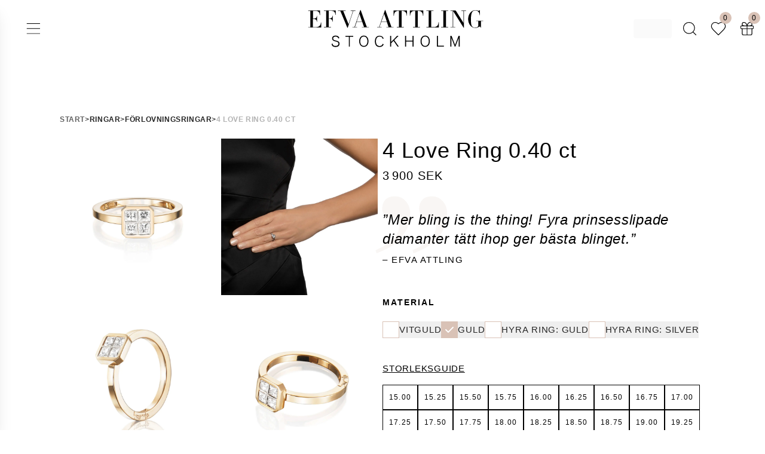

--- FILE ---
content_type: text/html; charset=utf-8
request_url: https://www.efvaattling.com/sv/p/4-love-ring-040-ct-gold/
body_size: 43063
content:
<!DOCTYPE html><html><head><meta charSet="utf-8"/><meta name="viewport" content="width=device-width, initial-scale=1"/><link rel="preload" as="image" imageSrcSet="/_next/image/?url=https%3A%2F%2Fcdn.shoplab.io%2Fefvaattling_production%2Fmedia-library%2F1129%2F4-love-ring-040-ct-guld-efva-attling-13-101-01554.jpg&amp;w=1920&amp;q=75 1x, /_next/image/?url=https%3A%2F%2Fcdn.shoplab.io%2Fefvaattling_production%2Fmedia-library%2F1129%2F4-love-ring-040-ct-guld-efva-attling-13-101-01554.jpg&amp;w=3840&amp;q=75 2x"/><link rel="preload" as="image" imageSrcSet="/_next/image/?url=https%3A%2F%2Fcdn.shoplab.io%2Fefvaattling_production%2Fmedia-library%2F1130%2F4-love-ring-040-ct-guld-efva-attling-13-101-01554.jpg&amp;w=1920&amp;q=75 1x, /_next/image/?url=https%3A%2F%2Fcdn.shoplab.io%2Fefvaattling_production%2Fmedia-library%2F1130%2F4-love-ring-040-ct-guld-efva-attling-13-101-01554.jpg&amp;w=3840&amp;q=75 2x"/><link rel="preload" as="image" imageSrcSet="/_next/image/?url=https%3A%2F%2Fcdn.shoplab.io%2Fefvaattling_production%2Fmedia-library%2F1131%2F4-love-ring-040-ct-guld-efva-attling-13-101-01554.jpg&amp;w=1920&amp;q=75 1x, /_next/image/?url=https%3A%2F%2Fcdn.shoplab.io%2Fefvaattling_production%2Fmedia-library%2F1131%2F4-love-ring-040-ct-guld-efva-attling-13-101-01554.jpg&amp;w=3840&amp;q=75 2x"/><link rel="preload" as="image" imageSrcSet="/_next/image/?url=https%3A%2F%2Fcdn.shoplab.io%2Fefvaattling_production%2Fmedia-library%2F1132%2F4-love-ring-040-ct-guld-efva-attling-13-101-01554.jpg&amp;w=1920&amp;q=75 1x, /_next/image/?url=https%3A%2F%2Fcdn.shoplab.io%2Fefvaattling_production%2Fmedia-library%2F1132%2F4-love-ring-040-ct-guld-efva-attling-13-101-01554.jpg&amp;w=3840&amp;q=75 2x"/><link rel="preload" as="image" imageSrcSet="/_next/image/?url=https%3A%2F%2Fcdn.shoplab.io%2Fefvaattling_production%2Fmedia-library%2F1129%2F4-love-ring-040-ct-guld-efva-attling-13-101-01554.jpg&amp;w=384&amp;q=75 384w, /_next/image/?url=https%3A%2F%2Fcdn.shoplab.io%2Fefvaattling_production%2Fmedia-library%2F1129%2F4-love-ring-040-ct-guld-efva-attling-13-101-01554.jpg&amp;w=640&amp;q=75 640w, /_next/image/?url=https%3A%2F%2Fcdn.shoplab.io%2Fefvaattling_production%2Fmedia-library%2F1129%2F4-love-ring-040-ct-guld-efva-attling-13-101-01554.jpg&amp;w=750&amp;q=75 750w, /_next/image/?url=https%3A%2F%2Fcdn.shoplab.io%2Fefvaattling_production%2Fmedia-library%2F1129%2F4-love-ring-040-ct-guld-efva-attling-13-101-01554.jpg&amp;w=828&amp;q=75 828w, /_next/image/?url=https%3A%2F%2Fcdn.shoplab.io%2Fefvaattling_production%2Fmedia-library%2F1129%2F4-love-ring-040-ct-guld-efva-attling-13-101-01554.jpg&amp;w=1080&amp;q=75 1080w, /_next/image/?url=https%3A%2F%2Fcdn.shoplab.io%2Fefvaattling_production%2Fmedia-library%2F1129%2F4-love-ring-040-ct-guld-efva-attling-13-101-01554.jpg&amp;w=1200&amp;q=75 1200w, /_next/image/?url=https%3A%2F%2Fcdn.shoplab.io%2Fefvaattling_production%2Fmedia-library%2F1129%2F4-love-ring-040-ct-guld-efva-attling-13-101-01554.jpg&amp;w=1920&amp;q=75 1920w, /_next/image/?url=https%3A%2F%2Fcdn.shoplab.io%2Fefvaattling_production%2Fmedia-library%2F1129%2F4-love-ring-040-ct-guld-efva-attling-13-101-01554.jpg&amp;w=2048&amp;q=75 2048w, /_next/image/?url=https%3A%2F%2Fcdn.shoplab.io%2Fefvaattling_production%2Fmedia-library%2F1129%2F4-love-ring-040-ct-guld-efva-attling-13-101-01554.jpg&amp;w=3840&amp;q=75 3840w" imageSizes="(max-width: 1024px) 100vw, 50vw"/><link rel="preload" as="image" imageSrcSet="/_next/image/?url=https%3A%2F%2Fcdn.shoplab.io%2Fefvaattling_production%2Fmedia-library%2F1130%2F4-love-ring-040-ct-guld-efva-attling-13-101-01554.jpg&amp;w=384&amp;q=75 384w, /_next/image/?url=https%3A%2F%2Fcdn.shoplab.io%2Fefvaattling_production%2Fmedia-library%2F1130%2F4-love-ring-040-ct-guld-efva-attling-13-101-01554.jpg&amp;w=640&amp;q=75 640w, /_next/image/?url=https%3A%2F%2Fcdn.shoplab.io%2Fefvaattling_production%2Fmedia-library%2F1130%2F4-love-ring-040-ct-guld-efva-attling-13-101-01554.jpg&amp;w=750&amp;q=75 750w, /_next/image/?url=https%3A%2F%2Fcdn.shoplab.io%2Fefvaattling_production%2Fmedia-library%2F1130%2F4-love-ring-040-ct-guld-efva-attling-13-101-01554.jpg&amp;w=828&amp;q=75 828w, /_next/image/?url=https%3A%2F%2Fcdn.shoplab.io%2Fefvaattling_production%2Fmedia-library%2F1130%2F4-love-ring-040-ct-guld-efva-attling-13-101-01554.jpg&amp;w=1080&amp;q=75 1080w, /_next/image/?url=https%3A%2F%2Fcdn.shoplab.io%2Fefvaattling_production%2Fmedia-library%2F1130%2F4-love-ring-040-ct-guld-efva-attling-13-101-01554.jpg&amp;w=1200&amp;q=75 1200w, /_next/image/?url=https%3A%2F%2Fcdn.shoplab.io%2Fefvaattling_production%2Fmedia-library%2F1130%2F4-love-ring-040-ct-guld-efva-attling-13-101-01554.jpg&amp;w=1920&amp;q=75 1920w, /_next/image/?url=https%3A%2F%2Fcdn.shoplab.io%2Fefvaattling_production%2Fmedia-library%2F1130%2F4-love-ring-040-ct-guld-efva-attling-13-101-01554.jpg&amp;w=2048&amp;q=75 2048w, /_next/image/?url=https%3A%2F%2Fcdn.shoplab.io%2Fefvaattling_production%2Fmedia-library%2F1130%2F4-love-ring-040-ct-guld-efva-attling-13-101-01554.jpg&amp;w=3840&amp;q=75 3840w" imageSizes="(max-width: 1024px) 100vw, 50vw"/><link rel="preload" as="image" imageSrcSet="/_next/image/?url=https%3A%2F%2Fcdn.shoplab.io%2Fefvaattling_production%2Fmedia-library%2F1131%2F4-love-ring-040-ct-guld-efva-attling-13-101-01554.jpg&amp;w=384&amp;q=75 384w, /_next/image/?url=https%3A%2F%2Fcdn.shoplab.io%2Fefvaattling_production%2Fmedia-library%2F1131%2F4-love-ring-040-ct-guld-efva-attling-13-101-01554.jpg&amp;w=640&amp;q=75 640w, /_next/image/?url=https%3A%2F%2Fcdn.shoplab.io%2Fefvaattling_production%2Fmedia-library%2F1131%2F4-love-ring-040-ct-guld-efva-attling-13-101-01554.jpg&amp;w=750&amp;q=75 750w, /_next/image/?url=https%3A%2F%2Fcdn.shoplab.io%2Fefvaattling_production%2Fmedia-library%2F1131%2F4-love-ring-040-ct-guld-efva-attling-13-101-01554.jpg&amp;w=828&amp;q=75 828w, /_next/image/?url=https%3A%2F%2Fcdn.shoplab.io%2Fefvaattling_production%2Fmedia-library%2F1131%2F4-love-ring-040-ct-guld-efva-attling-13-101-01554.jpg&amp;w=1080&amp;q=75 1080w, /_next/image/?url=https%3A%2F%2Fcdn.shoplab.io%2Fefvaattling_production%2Fmedia-library%2F1131%2F4-love-ring-040-ct-guld-efva-attling-13-101-01554.jpg&amp;w=1200&amp;q=75 1200w, /_next/image/?url=https%3A%2F%2Fcdn.shoplab.io%2Fefvaattling_production%2Fmedia-library%2F1131%2F4-love-ring-040-ct-guld-efva-attling-13-101-01554.jpg&amp;w=1920&amp;q=75 1920w, /_next/image/?url=https%3A%2F%2Fcdn.shoplab.io%2Fefvaattling_production%2Fmedia-library%2F1131%2F4-love-ring-040-ct-guld-efva-attling-13-101-01554.jpg&amp;w=2048&amp;q=75 2048w, /_next/image/?url=https%3A%2F%2Fcdn.shoplab.io%2Fefvaattling_production%2Fmedia-library%2F1131%2F4-love-ring-040-ct-guld-efva-attling-13-101-01554.jpg&amp;w=3840&amp;q=75 3840w" imageSizes="(max-width: 1024px) 100vw, 50vw"/><link rel="preload" as="image" imageSrcSet="/_next/image/?url=https%3A%2F%2Fcdn.shoplab.io%2Fefvaattling_production%2Fmedia-library%2F1132%2F4-love-ring-040-ct-guld-efva-attling-13-101-01554.jpg&amp;w=384&amp;q=75 384w, /_next/image/?url=https%3A%2F%2Fcdn.shoplab.io%2Fefvaattling_production%2Fmedia-library%2F1132%2F4-love-ring-040-ct-guld-efva-attling-13-101-01554.jpg&amp;w=640&amp;q=75 640w, /_next/image/?url=https%3A%2F%2Fcdn.shoplab.io%2Fefvaattling_production%2Fmedia-library%2F1132%2F4-love-ring-040-ct-guld-efva-attling-13-101-01554.jpg&amp;w=750&amp;q=75 750w, /_next/image/?url=https%3A%2F%2Fcdn.shoplab.io%2Fefvaattling_production%2Fmedia-library%2F1132%2F4-love-ring-040-ct-guld-efva-attling-13-101-01554.jpg&amp;w=828&amp;q=75 828w, /_next/image/?url=https%3A%2F%2Fcdn.shoplab.io%2Fefvaattling_production%2Fmedia-library%2F1132%2F4-love-ring-040-ct-guld-efva-attling-13-101-01554.jpg&amp;w=1080&amp;q=75 1080w, /_next/image/?url=https%3A%2F%2Fcdn.shoplab.io%2Fefvaattling_production%2Fmedia-library%2F1132%2F4-love-ring-040-ct-guld-efva-attling-13-101-01554.jpg&amp;w=1200&amp;q=75 1200w, /_next/image/?url=https%3A%2F%2Fcdn.shoplab.io%2Fefvaattling_production%2Fmedia-library%2F1132%2F4-love-ring-040-ct-guld-efva-attling-13-101-01554.jpg&amp;w=1920&amp;q=75 1920w, /_next/image/?url=https%3A%2F%2Fcdn.shoplab.io%2Fefvaattling_production%2Fmedia-library%2F1132%2F4-love-ring-040-ct-guld-efva-attling-13-101-01554.jpg&amp;w=2048&amp;q=75 2048w, /_next/image/?url=https%3A%2F%2Fcdn.shoplab.io%2Fefvaattling_production%2Fmedia-library%2F1132%2F4-love-ring-040-ct-guld-efva-attling-13-101-01554.jpg&amp;w=3840&amp;q=75 3840w" imageSizes="(max-width: 1024px) 100vw, 50vw"/><link rel="stylesheet" href="/_next/static/css/f10a971edc9fb069.css?dpl=dpl_EDJPJpuWZWZihDBq8D9mppHaUoVz" data-precedence="next"/><link rel="preload" as="script" fetchPriority="low" href="/_next/static/chunks/webpack-6c794b74587edf9e.js?dpl=dpl_EDJPJpuWZWZihDBq8D9mppHaUoVz"/><script src="/_next/static/chunks/4bd1b696-c6d9798076bc2a45.js?dpl=dpl_EDJPJpuWZWZihDBq8D9mppHaUoVz" async=""></script><script src="/_next/static/chunks/9826-2aec20094c01ee1f.js?dpl=dpl_EDJPJpuWZWZihDBq8D9mppHaUoVz" async=""></script><script src="/_next/static/chunks/main-app-3a4bcfb9a54aef75.js?dpl=dpl_EDJPJpuWZWZihDBq8D9mppHaUoVz" async=""></script><script src="/_next/static/chunks/app/error-93c1a8112546d19b.js?dpl=dpl_EDJPJpuWZWZihDBq8D9mppHaUoVz" async=""></script><script src="/_next/static/chunks/styles-10d6e40ff251984d.js?dpl=dpl_EDJPJpuWZWZihDBq8D9mppHaUoVz" async=""></script><script src="/_next/static/chunks/d441faa4-820a974d2078790e.js?dpl=dpl_EDJPJpuWZWZihDBq8D9mppHaUoVz" async=""></script><script src="/_next/static/chunks/aaea2bcf-4c4a8d81c9d57300.js?dpl=dpl_EDJPJpuWZWZihDBq8D9mppHaUoVz" async=""></script><script src="/_next/static/chunks/1877-fc93a236f61e9f4e.js?dpl=dpl_EDJPJpuWZWZihDBq8D9mppHaUoVz" async=""></script><script src="/_next/static/chunks/3303-989ee305e05b5b80.js?dpl=dpl_EDJPJpuWZWZihDBq8D9mppHaUoVz" async=""></script><script src="/_next/static/chunks/2402-df91e90f671b81c0.js?dpl=dpl_EDJPJpuWZWZihDBq8D9mppHaUoVz" async=""></script><script src="/_next/static/chunks/9124-9e55c6832001efbb.js?dpl=dpl_EDJPJpuWZWZihDBq8D9mppHaUoVz" async=""></script><script src="/_next/static/chunks/1604-d721ed73edaf77f2.js?dpl=dpl_EDJPJpuWZWZihDBq8D9mppHaUoVz" async=""></script><script src="/_next/static/chunks/6115-3a8971f4097f3f03.js?dpl=dpl_EDJPJpuWZWZihDBq8D9mppHaUoVz" async=""></script><script src="/_next/static/chunks/845-37eedb1abb48c25a.js?dpl=dpl_EDJPJpuWZWZihDBq8D9mppHaUoVz" async=""></script><script src="/_next/static/chunks/6926-9e5d2b7ebc1913e2.js?dpl=dpl_EDJPJpuWZWZihDBq8D9mppHaUoVz" async=""></script><script src="/_next/static/chunks/8112-ead687690f6afbe9.js?dpl=dpl_EDJPJpuWZWZihDBq8D9mppHaUoVz" async=""></script><script src="/_next/static/chunks/3565-0df36ddea8523902.js?dpl=dpl_EDJPJpuWZWZihDBq8D9mppHaUoVz" async=""></script><script src="/_next/static/chunks/197-843e705a8486ceb5.js?dpl=dpl_EDJPJpuWZWZihDBq8D9mppHaUoVz" async=""></script><script src="/_next/static/chunks/8048-9c1faccf6b71814b.js?dpl=dpl_EDJPJpuWZWZihDBq8D9mppHaUoVz" async=""></script><script src="/_next/static/chunks/559-fe55952fa38c8d37.js?dpl=dpl_EDJPJpuWZWZihDBq8D9mppHaUoVz" async=""></script><script src="/_next/static/chunks/3329-7ef752589f127407.js?dpl=dpl_EDJPJpuWZWZihDBq8D9mppHaUoVz" async=""></script><script src="/_next/static/chunks/4461-612ceafe07b62583.js?dpl=dpl_EDJPJpuWZWZihDBq8D9mppHaUoVz" async=""></script><script src="/_next/static/chunks/app/%5Blocale%5D/(success)/layout-a03ab70f03c58f6b.js?dpl=dpl_EDJPJpuWZWZihDBq8D9mppHaUoVz" async=""></script><script src="/_next/static/chunks/5052-bcbb96e1b7869ee1.js?dpl=dpl_EDJPJpuWZWZihDBq8D9mppHaUoVz" async=""></script><script src="/_next/static/chunks/8673-9ce19e7ad3c3141d.js?dpl=dpl_EDJPJpuWZWZihDBq8D9mppHaUoVz" async=""></script><script src="/_next/static/chunks/21-1c79134799e14a68.js?dpl=dpl_EDJPJpuWZWZihDBq8D9mppHaUoVz" async=""></script><script src="/_next/static/chunks/4321-68d583f53c958d81.js?dpl=dpl_EDJPJpuWZWZihDBq8D9mppHaUoVz" async=""></script><script src="/_next/static/chunks/5783-4a9944f0c7966ff3.js?dpl=dpl_EDJPJpuWZWZihDBq8D9mppHaUoVz" async=""></script><script src="/_next/static/chunks/728-ab7f9253c800e55b.js?dpl=dpl_EDJPJpuWZWZihDBq8D9mppHaUoVz" async=""></script><script src="/_next/static/chunks/app/%5Blocale%5D/layout-cf8f15ab434c2d4b.js?dpl=dpl_EDJPJpuWZWZihDBq8D9mppHaUoVz" async=""></script><script src="/_next/static/chunks/9699-d686f476e99e4ac6.js?dpl=dpl_EDJPJpuWZWZihDBq8D9mppHaUoVz" async=""></script><script src="/_next/static/chunks/659-7f9be611f2b83bba.js?dpl=dpl_EDJPJpuWZWZihDBq8D9mppHaUoVz" async=""></script><script src="/_next/static/chunks/6622-71d33e1371c527b2.js?dpl=dpl_EDJPJpuWZWZihDBq8D9mppHaUoVz" async=""></script><script src="/_next/static/chunks/app/%5Blocale%5D/not-found-474cea9a9e90bf35.js?dpl=dpl_EDJPJpuWZWZihDBq8D9mppHaUoVz" async=""></script><script src="/_next/static/chunks/e37a0b60-f08c2eb1872710c6.js?dpl=dpl_EDJPJpuWZWZihDBq8D9mppHaUoVz" async=""></script><script src="/_next/static/chunks/9821-6cb238e82251fabb.js?dpl=dpl_EDJPJpuWZWZihDBq8D9mppHaUoVz" async=""></script><script src="/_next/static/chunks/5508-6d8668cb8595642e.js?dpl=dpl_EDJPJpuWZWZihDBq8D9mppHaUoVz" async=""></script><script src="/_next/static/chunks/1412-5aafe5351399c07a.js?dpl=dpl_EDJPJpuWZWZihDBq8D9mppHaUoVz" async=""></script><script src="/_next/static/chunks/1183-260d53435eb649fc.js?dpl=dpl_EDJPJpuWZWZihDBq8D9mppHaUoVz" async=""></script><script src="/_next/static/chunks/app/%5Blocale%5D/(pages)/%5B...slug%5D/page-0aa2bc1de87e09ce.js?dpl=dpl_EDJPJpuWZWZihDBq8D9mppHaUoVz" async=""></script><link rel="preload" href="https://do.efvaattling.com/jsTag?ap=1954026406" as="script"/><link rel="preload" href="https://www.googletagmanager.com/gtm.js?id=GTM-P3CKRK6" as="script"/><meta name="next-size-adjust" content=""/><meta name="theme-color" content="#ffffff"/><meta name="color-scheme" content="only light"/><title>4 Love Ring 0.40 Ct </title><meta name="description" content="4 Love Ring 0.40 Ct - Köp direkt från Efva Attlings webshop. Välkommen in till oss eller besök någon av våra konceptbutiker idag!"/><link rel="manifest" href="/site.webmanifest"/><meta name="robots" content="index, follow"/><link rel="canonical" href="https://www.efvaattling.com/sv/p/4-love-ring-040-ct-gold/"/><link rel="alternate" hrefLang="en" href="https://www.efvaattling.com/p/4-love-ring-040-ct-gold/"/><link rel="alternate" hrefLang="sv" href="https://www.efvaattling.com/sv/p/4-love-ring-040-ct-gold/"/><link rel="alternate" hrefLang="fi" href="https://www.efvaattling.com/fi/p/4-love-ring-040-ct-gold/"/><link rel="alternate" hrefLang="x-default" href="https://www.efvaattling.com/p/4-love-ring-040-ct-gold/"/><meta property="og:title" content="4 Love Ring 0.40 Ct"/><meta property="og:description" content="4 Love Ring 0.40 Ct - Köp direkt från Efva Attlings webshop. Välkommen in till oss eller besök någon av våra konceptbutiker idag!"/><meta property="og:site_name" content="Efva Attling"/><meta property="og:image" content="https://cdn.shoplab.io/efvaattling_production/media-library/1129/4-love-ring-040-ct-guld-efva-attling-13-101-01554.jpg"/><meta property="og:type" content="website"/><meta name="twitter:card" content="summary_large_image"/><meta name="twitter:title" content="4 Love Ring 0.40 Ct"/><meta name="twitter:description" content="4 Love Ring 0.40 Ct - Köp direkt från Efva Attlings webshop. Välkommen in till oss eller besök någon av våra konceptbutiker idag!"/><meta name="twitter:image" content="https://cdn.shoplab.io/efvaattling_production/media-library/1129/4-love-ring-040-ct-guld-efva-attling-13-101-01554.jpg"/><link rel="icon" href="/favicon.ico?e657ccd2e73fbbc9" type="image/x-icon" sizes="16x16"/><link rel="icon" href="/icon.png?66a292d3aad47e79" type="image/png" sizes="512x512"/><link rel="apple-touch-icon" href="/apple-icon.png?80d030d1ea1a5da1" type="image/png" sizes="512x512"/><script src="/_next/static/chunks/polyfills-42372ed130431b0a.js?dpl=dpl_EDJPJpuWZWZihDBq8D9mppHaUoVz" noModule=""></script></head><body><!--$--><!--/$--><div class="font-sans tracking-wider"><div class="fixed inset-0 z-50 flex justify-end pointer-events-none"><div class="absolute inset-0 bg-black bg-opacity-50 transition-opacity duration-300 ease-in-out opacity-0" aria-hidden="true"></div><div class="absolute z-40 flex h-full w-full max-w-[522px] transform flex-col overflow-y-auto bg-alabaster transition-transform duration-300 ease-in-out translate-x-full"><div class="sticky left-0 right-0 top-0 z-50 flex w-full flex-row justify-end p-5"><button tabindex="-1" aria-label="Close Drawer"><svg xmlns="http://www.w3.org/2000/svg" width="20" height="20" fill="none"><path stroke="#000" d="M3.003 16.994 17.997 2M18 17 3.002 2"></path></svg></button></div><div class="mb-10 flex w-full flex-col"><div class="flex flex-col gap-4 px-8 lg:px-14"><h4 class="text-2xl uppercase">Varukorg</h4><p class="text-sm  text-black">Du har 0 Vara i din varukorg</p></div><div class="w-full"><p></p></div></div></div></div><div><div class="fixed inset-0 z-50 flex justify-end pointer-events-none"><div class="absolute inset-0 bg-black bg-opacity-50 transition-opacity duration-300 ease-in-out opacity-0" aria-hidden="true"></div><div class="absolute z-40 flex h-full w-full max-w-[522px] transform flex-col overflow-y-auto bg-alabaster transition-transform duration-300 ease-in-out translate-x-full"><div class="sticky left-0 right-0 top-0 z-50 flex w-full flex-row justify-end p-5"><button tabindex="-1" aria-label="Close Drawer"><svg xmlns="http://www.w3.org/2000/svg" width="20" height="20" fill="none"><path stroke="#000" d="M3.003 16.994 17.997 2M18 17 3.002 2"></path></svg></button></div><div class="mb-10 flex w-full flex-col flex-1"><div class="flex flex-col gap-4 px-8 lg:px-14"><h4 class="text-2xl undefined">Språk och leverans</h4><p>Välj språk och leveransland för att se korrekta priser, leveranstider och fraktkostnader.</p></div><div class="mb-14 flex w-full flex-1 flex-col items-center gap-4 px-14"><div class="relative w-full"><h3 class="mb-2 w-full font-sans text-xs uppercase">Språk och leverans</h3><div class="contents"><div class="w-full rounded-md border border-gray-300 transition-all duration-300 "><div class="flex w-full cursor-pointer select-none items-center justify-between p-4 opacity-50">Laddar...<svg xmlns="http://www.w3.org/2000/svg" width="20" height="21" fill="none" class="h-6 w-6 transform transition-transform duration-300 rotate-0"><path fill="#000" d="M10.354 6.146a.5.5 0 0 0-.708 0L6.464 9.328a.5.5 0 1 0 .708.708L10 7.207l2.828 2.829a.5.5 0 1 0 .708-.708zM9.5 6.5v8h1v-8z"></path></svg></div></div></div></div></div></div></div></div><div class="fixed inset-0 z-50 flex justify-end pointer-events-none"><div class="absolute inset-0 bg-black bg-opacity-50 transition-opacity duration-300 ease-in-out opacity-0" aria-hidden="true"></div><div class="absolute z-40 flex h-full w-full max-w-[522px] transform flex-col overflow-y-auto bg-alabaster transition-transform duration-300 ease-in-out translate-x-full w-[522px]"><div class="sticky left-0 right-0 top-0 z-50 flex w-full flex-row justify-end p-5"><button tabindex="-1" aria-label="Close Drawer"><svg xmlns="http://www.w3.org/2000/svg" width="20" height="20" fill="none"><path stroke="#000" d="M3.003 16.994 17.997 2M18 17 3.002 2"></path></svg></button></div><div class="mb-10 flex w-full flex-col"></div></div></div><!--$?--><template id="B:0"></template><div class="fixed top-0 z-40 h-16 w-full bg-white"></div><!--/$--><div class="container mt-[8.3rem] lg:mt-48"><div class="mx-auto w-full max-w-screen-2xl"><ul class="mx-auto mb-2 mt-3 flex gap-2 text-xs [&amp;&gt;li:not(:last-child)]:after:ml-2 [&amp;&gt;li:not(:last-child)]:after:content-[&quot;&gt;&quot;]"><a class="duration-800 font-bold uppercase tracking-wider text-gray-800 decoration-0 transition-all hover:text-black" href="/sv/">Start</a><span class="md:hidden">/</span><span class="hidden md:flex">&gt;</span><a class="duration-800 font-bold uppercase tracking-wider text-gray-900 decoration-0 transition-all hover:text-black" href="/sv/produkter/ringar/">Ringar</a><span class="md:hidden">/</span><span class="hidden md:flex">&gt;</span><a class="duration-800 font-bold uppercase tracking-wider text-gray-900 decoration-0 transition-all hover:text-black" href="/sv/produkter/ringar/forlovningsringar/">Förlovningsringar</a><span class="md:hidden">/</span><span class="hidden md:flex">&gt;</span><span class="font-bold uppercase tracking-wider text-gray-500">4 Love Ring 0.40 ct</span></ul><div class="justify-center lg:flex lg:gap-14 lg:py-4 lg:pb-8 lg:pt-4"><div class="mb-0 block flex-shrink-0 gap-8 lg:mb-0 lg:w-1/2"><section class="w-full overflow-hidden overflow-x-auto block md:hidden"><div class="relative flex max-h-full w-full flex-grow overflow-scroll overscroll-none scrollbar-hide"><div class="embla__container flex self-center"><div class="embla__slide w-full flex-shrink-0"><img alt="4 4 Love Ring 0.40 ct - undefined 1 - Efva Attling" width="1500" height="2100" decoding="async" data-nimg="1" class="mx-auto h-auto w-full max-w-[1040px] cursor-pointer object-contain transition-opacity hover:opacity-80" style="color:transparent" srcSet="/_next/image/?url=https%3A%2F%2Fcdn.shoplab.io%2Fefvaattling_production%2Fmedia-library%2F1129%2F4-love-ring-040-ct-guld-efva-attling-13-101-01554.jpg&amp;w=1920&amp;q=75 1x, /_next/image/?url=https%3A%2F%2Fcdn.shoplab.io%2Fefvaattling_production%2Fmedia-library%2F1129%2F4-love-ring-040-ct-guld-efva-attling-13-101-01554.jpg&amp;w=3840&amp;q=75 2x" src="/_next/image/?url=https%3A%2F%2Fcdn.shoplab.io%2Fefvaattling_production%2Fmedia-library%2F1129%2F4-love-ring-040-ct-guld-efva-attling-13-101-01554.jpg&amp;w=3840&amp;q=75"/><div class="flex-start absolute bottom-4 left-4 flex flex-col items-start gap-2"></div></div><div class="embla__slide w-full flex-shrink-0"><img alt="4 4 Love Ring 0.40 ct - undefined 2 - Efva Attling" width="1500" height="2100" decoding="async" data-nimg="1" class="mx-auto h-auto w-full max-w-[1040px] cursor-pointer object-contain transition-opacity hover:opacity-80" style="color:transparent" srcSet="/_next/image/?url=https%3A%2F%2Fcdn.shoplab.io%2Fefvaattling_production%2Fmedia-library%2F1130%2F4-love-ring-040-ct-guld-efva-attling-13-101-01554.jpg&amp;w=1920&amp;q=75 1x, /_next/image/?url=https%3A%2F%2Fcdn.shoplab.io%2Fefvaattling_production%2Fmedia-library%2F1130%2F4-love-ring-040-ct-guld-efva-attling-13-101-01554.jpg&amp;w=3840&amp;q=75 2x" src="/_next/image/?url=https%3A%2F%2Fcdn.shoplab.io%2Fefvaattling_production%2Fmedia-library%2F1130%2F4-love-ring-040-ct-guld-efva-attling-13-101-01554.jpg&amp;w=3840&amp;q=75"/><div class="flex-start absolute bottom-4 left-4 flex flex-col items-start gap-2"></div></div><div class="embla__slide w-full flex-shrink-0"><img alt="4 4 Love Ring 0.40 ct - undefined 3 - Efva Attling" width="1500" height="2100" decoding="async" data-nimg="1" class="mx-auto h-auto w-full max-w-[1040px] cursor-pointer object-contain transition-opacity hover:opacity-80" style="color:transparent" srcSet="/_next/image/?url=https%3A%2F%2Fcdn.shoplab.io%2Fefvaattling_production%2Fmedia-library%2F1131%2F4-love-ring-040-ct-guld-efva-attling-13-101-01554.jpg&amp;w=1920&amp;q=75 1x, /_next/image/?url=https%3A%2F%2Fcdn.shoplab.io%2Fefvaattling_production%2Fmedia-library%2F1131%2F4-love-ring-040-ct-guld-efva-attling-13-101-01554.jpg&amp;w=3840&amp;q=75 2x" src="/_next/image/?url=https%3A%2F%2Fcdn.shoplab.io%2Fefvaattling_production%2Fmedia-library%2F1131%2F4-love-ring-040-ct-guld-efva-attling-13-101-01554.jpg&amp;w=3840&amp;q=75"/><div class="flex-start absolute bottom-4 left-4 flex flex-col items-start gap-2"></div></div><div class="embla__slide w-full flex-shrink-0"><img alt="4 4 Love Ring 0.40 ct - undefined 4 - Efva Attling" width="1500" height="2100" decoding="async" data-nimg="1" class="mx-auto h-auto w-full max-w-[1040px] cursor-pointer object-contain transition-opacity hover:opacity-80" style="color:transparent" srcSet="/_next/image/?url=https%3A%2F%2Fcdn.shoplab.io%2Fefvaattling_production%2Fmedia-library%2F1132%2F4-love-ring-040-ct-guld-efva-attling-13-101-01554.jpg&amp;w=1920&amp;q=75 1x, /_next/image/?url=https%3A%2F%2Fcdn.shoplab.io%2Fefvaattling_production%2Fmedia-library%2F1132%2F4-love-ring-040-ct-guld-efva-attling-13-101-01554.jpg&amp;w=3840&amp;q=75 2x" src="/_next/image/?url=https%3A%2F%2Fcdn.shoplab.io%2Fefvaattling_production%2Fmedia-library%2F1132%2F4-love-ring-040-ct-guld-efva-attling-13-101-01554.jpg&amp;w=3840&amp;q=75"/><div class="flex-start absolute bottom-4 left-4 flex flex-col items-start gap-2"></div></div></div></div><div class="mt-4 flex justify-center space-x-2 rounded-3xl bg-white p-2"></div></section><div class="relative max-h-[60vh] shrink-0 overflow-hidden md:hidden [&amp;_img]:!relative"><section class="w-full overflow-hidden overflow-x-auto hidden md:flex"><div class="relative flex max-h-full w-full flex-grow overflow-scroll overscroll-none scrollbar-hide"><div class="embla__container flex self-center"><div class="embla__slide w-full flex-shrink-0"><img alt="Product image" width="1500" height="2100" decoding="async" data-nimg="1" class="mx-auto h-auto w-full max-w-[1040px] cursor-pointer object-contain transition-opacity hover:opacity-80" style="color:transparent" srcSet="/_next/image/?url=https%3A%2F%2Fcdn.shoplab.io%2Fefvaattling_production%2Fmedia-library%2F1129%2F4-love-ring-040-ct-guld-efva-attling-13-101-01554.jpg&amp;w=1920&amp;q=75 1x, /_next/image/?url=https%3A%2F%2Fcdn.shoplab.io%2Fefvaattling_production%2Fmedia-library%2F1129%2F4-love-ring-040-ct-guld-efva-attling-13-101-01554.jpg&amp;w=3840&amp;q=75 2x" src="/_next/image/?url=https%3A%2F%2Fcdn.shoplab.io%2Fefvaattling_production%2Fmedia-library%2F1129%2F4-love-ring-040-ct-guld-efva-attling-13-101-01554.jpg&amp;w=3840&amp;q=75"/><div class="flex-start absolute bottom-4 left-4 flex flex-col items-start gap-2"></div></div><div class="embla__slide w-full flex-shrink-0"><img alt="Product image" width="1500" height="2100" decoding="async" data-nimg="1" class="mx-auto h-auto w-full max-w-[1040px] cursor-pointer object-contain transition-opacity hover:opacity-80" style="color:transparent" srcSet="/_next/image/?url=https%3A%2F%2Fcdn.shoplab.io%2Fefvaattling_production%2Fmedia-library%2F1130%2F4-love-ring-040-ct-guld-efva-attling-13-101-01554.jpg&amp;w=1920&amp;q=75 1x, /_next/image/?url=https%3A%2F%2Fcdn.shoplab.io%2Fefvaattling_production%2Fmedia-library%2F1130%2F4-love-ring-040-ct-guld-efva-attling-13-101-01554.jpg&amp;w=3840&amp;q=75 2x" src="/_next/image/?url=https%3A%2F%2Fcdn.shoplab.io%2Fefvaattling_production%2Fmedia-library%2F1130%2F4-love-ring-040-ct-guld-efva-attling-13-101-01554.jpg&amp;w=3840&amp;q=75"/><div class="flex-start absolute bottom-4 left-4 flex flex-col items-start gap-2"></div></div><div class="embla__slide w-full flex-shrink-0"><img alt="Product image" width="1500" height="2100" decoding="async" data-nimg="1" class="mx-auto h-auto w-full max-w-[1040px] cursor-pointer object-contain transition-opacity hover:opacity-80" style="color:transparent" srcSet="/_next/image/?url=https%3A%2F%2Fcdn.shoplab.io%2Fefvaattling_production%2Fmedia-library%2F1131%2F4-love-ring-040-ct-guld-efva-attling-13-101-01554.jpg&amp;w=1920&amp;q=75 1x, /_next/image/?url=https%3A%2F%2Fcdn.shoplab.io%2Fefvaattling_production%2Fmedia-library%2F1131%2F4-love-ring-040-ct-guld-efva-attling-13-101-01554.jpg&amp;w=3840&amp;q=75 2x" src="/_next/image/?url=https%3A%2F%2Fcdn.shoplab.io%2Fefvaattling_production%2Fmedia-library%2F1131%2F4-love-ring-040-ct-guld-efva-attling-13-101-01554.jpg&amp;w=3840&amp;q=75"/><div class="flex-start absolute bottom-4 left-4 flex flex-col items-start gap-2"></div></div><div class="embla__slide w-full flex-shrink-0"><img alt="Product image" width="1500" height="2100" decoding="async" data-nimg="1" class="mx-auto h-auto w-full max-w-[1040px] cursor-pointer object-contain transition-opacity hover:opacity-80" style="color:transparent" srcSet="/_next/image/?url=https%3A%2F%2Fcdn.shoplab.io%2Fefvaattling_production%2Fmedia-library%2F1132%2F4-love-ring-040-ct-guld-efva-attling-13-101-01554.jpg&amp;w=1920&amp;q=75 1x, /_next/image/?url=https%3A%2F%2Fcdn.shoplab.io%2Fefvaattling_production%2Fmedia-library%2F1132%2F4-love-ring-040-ct-guld-efva-attling-13-101-01554.jpg&amp;w=3840&amp;q=75 2x" src="/_next/image/?url=https%3A%2F%2Fcdn.shoplab.io%2Fefvaattling_production%2Fmedia-library%2F1132%2F4-love-ring-040-ct-guld-efva-attling-13-101-01554.jpg&amp;w=3840&amp;q=75"/><div class="flex-start absolute bottom-4 left-4 flex flex-col items-start gap-2"></div></div></div></div><div class="mt-4 flex justify-center space-x-2 rounded-3xl bg-white p-2"></div></section></div><div style="display:flex;flex-wrap:wrap" class="hidden md:flex hidden md:flex"><div class="relative pb-2 pr-2 w-full lg:w-1/2"><img alt="Product image" width="0" height="0" decoding="async" data-nimg="1" class="h-auto w-full cursor-pointer transition-opacity hover:opacity-80" style="color:transparent" sizes="(max-width: 1024px) 100vw, 50vw" srcSet="/_next/image/?url=https%3A%2F%2Fcdn.shoplab.io%2Fefvaattling_production%2Fmedia-library%2F1129%2F4-love-ring-040-ct-guld-efva-attling-13-101-01554.jpg&amp;w=384&amp;q=75 384w, /_next/image/?url=https%3A%2F%2Fcdn.shoplab.io%2Fefvaattling_production%2Fmedia-library%2F1129%2F4-love-ring-040-ct-guld-efva-attling-13-101-01554.jpg&amp;w=640&amp;q=75 640w, /_next/image/?url=https%3A%2F%2Fcdn.shoplab.io%2Fefvaattling_production%2Fmedia-library%2F1129%2F4-love-ring-040-ct-guld-efva-attling-13-101-01554.jpg&amp;w=750&amp;q=75 750w, /_next/image/?url=https%3A%2F%2Fcdn.shoplab.io%2Fefvaattling_production%2Fmedia-library%2F1129%2F4-love-ring-040-ct-guld-efva-attling-13-101-01554.jpg&amp;w=828&amp;q=75 828w, /_next/image/?url=https%3A%2F%2Fcdn.shoplab.io%2Fefvaattling_production%2Fmedia-library%2F1129%2F4-love-ring-040-ct-guld-efva-attling-13-101-01554.jpg&amp;w=1080&amp;q=75 1080w, /_next/image/?url=https%3A%2F%2Fcdn.shoplab.io%2Fefvaattling_production%2Fmedia-library%2F1129%2F4-love-ring-040-ct-guld-efva-attling-13-101-01554.jpg&amp;w=1200&amp;q=75 1200w, /_next/image/?url=https%3A%2F%2Fcdn.shoplab.io%2Fefvaattling_production%2Fmedia-library%2F1129%2F4-love-ring-040-ct-guld-efva-attling-13-101-01554.jpg&amp;w=1920&amp;q=75 1920w, /_next/image/?url=https%3A%2F%2Fcdn.shoplab.io%2Fefvaattling_production%2Fmedia-library%2F1129%2F4-love-ring-040-ct-guld-efva-attling-13-101-01554.jpg&amp;w=2048&amp;q=75 2048w, /_next/image/?url=https%3A%2F%2Fcdn.shoplab.io%2Fefvaattling_production%2Fmedia-library%2F1129%2F4-love-ring-040-ct-guld-efva-attling-13-101-01554.jpg&amp;w=3840&amp;q=75 3840w" src="/_next/image/?url=https%3A%2F%2Fcdn.shoplab.io%2Fefvaattling_production%2Fmedia-library%2F1129%2F4-love-ring-040-ct-guld-efva-attling-13-101-01554.jpg&amp;w=3840&amp;q=75"/><div class="absolute left-0 top-4 flex flex-col items-start gap-2"></div></div><div class="relative pb-2 pr-2 w-full lg:w-1/2"><img alt="Product image" width="0" height="0" decoding="async" data-nimg="1" class="h-auto w-full cursor-pointer transition-opacity hover:opacity-80" style="color:transparent" sizes="(max-width: 1024px) 100vw, 50vw" srcSet="/_next/image/?url=https%3A%2F%2Fcdn.shoplab.io%2Fefvaattling_production%2Fmedia-library%2F1130%2F4-love-ring-040-ct-guld-efva-attling-13-101-01554.jpg&amp;w=384&amp;q=75 384w, /_next/image/?url=https%3A%2F%2Fcdn.shoplab.io%2Fefvaattling_production%2Fmedia-library%2F1130%2F4-love-ring-040-ct-guld-efva-attling-13-101-01554.jpg&amp;w=640&amp;q=75 640w, /_next/image/?url=https%3A%2F%2Fcdn.shoplab.io%2Fefvaattling_production%2Fmedia-library%2F1130%2F4-love-ring-040-ct-guld-efva-attling-13-101-01554.jpg&amp;w=750&amp;q=75 750w, /_next/image/?url=https%3A%2F%2Fcdn.shoplab.io%2Fefvaattling_production%2Fmedia-library%2F1130%2F4-love-ring-040-ct-guld-efva-attling-13-101-01554.jpg&amp;w=828&amp;q=75 828w, /_next/image/?url=https%3A%2F%2Fcdn.shoplab.io%2Fefvaattling_production%2Fmedia-library%2F1130%2F4-love-ring-040-ct-guld-efva-attling-13-101-01554.jpg&amp;w=1080&amp;q=75 1080w, /_next/image/?url=https%3A%2F%2Fcdn.shoplab.io%2Fefvaattling_production%2Fmedia-library%2F1130%2F4-love-ring-040-ct-guld-efva-attling-13-101-01554.jpg&amp;w=1200&amp;q=75 1200w, /_next/image/?url=https%3A%2F%2Fcdn.shoplab.io%2Fefvaattling_production%2Fmedia-library%2F1130%2F4-love-ring-040-ct-guld-efva-attling-13-101-01554.jpg&amp;w=1920&amp;q=75 1920w, /_next/image/?url=https%3A%2F%2Fcdn.shoplab.io%2Fefvaattling_production%2Fmedia-library%2F1130%2F4-love-ring-040-ct-guld-efva-attling-13-101-01554.jpg&amp;w=2048&amp;q=75 2048w, /_next/image/?url=https%3A%2F%2Fcdn.shoplab.io%2Fefvaattling_production%2Fmedia-library%2F1130%2F4-love-ring-040-ct-guld-efva-attling-13-101-01554.jpg&amp;w=3840&amp;q=75 3840w" src="/_next/image/?url=https%3A%2F%2Fcdn.shoplab.io%2Fefvaattling_production%2Fmedia-library%2F1130%2F4-love-ring-040-ct-guld-efva-attling-13-101-01554.jpg&amp;w=3840&amp;q=75"/></div><div class="relative pb-2 pr-2 w-full lg:w-1/2"><img alt="Product image" width="0" height="0" decoding="async" data-nimg="1" class="h-auto w-full cursor-pointer transition-opacity hover:opacity-80" style="color:transparent" sizes="(max-width: 1024px) 100vw, 50vw" srcSet="/_next/image/?url=https%3A%2F%2Fcdn.shoplab.io%2Fefvaattling_production%2Fmedia-library%2F1131%2F4-love-ring-040-ct-guld-efva-attling-13-101-01554.jpg&amp;w=384&amp;q=75 384w, /_next/image/?url=https%3A%2F%2Fcdn.shoplab.io%2Fefvaattling_production%2Fmedia-library%2F1131%2F4-love-ring-040-ct-guld-efva-attling-13-101-01554.jpg&amp;w=640&amp;q=75 640w, /_next/image/?url=https%3A%2F%2Fcdn.shoplab.io%2Fefvaattling_production%2Fmedia-library%2F1131%2F4-love-ring-040-ct-guld-efva-attling-13-101-01554.jpg&amp;w=750&amp;q=75 750w, /_next/image/?url=https%3A%2F%2Fcdn.shoplab.io%2Fefvaattling_production%2Fmedia-library%2F1131%2F4-love-ring-040-ct-guld-efva-attling-13-101-01554.jpg&amp;w=828&amp;q=75 828w, /_next/image/?url=https%3A%2F%2Fcdn.shoplab.io%2Fefvaattling_production%2Fmedia-library%2F1131%2F4-love-ring-040-ct-guld-efva-attling-13-101-01554.jpg&amp;w=1080&amp;q=75 1080w, /_next/image/?url=https%3A%2F%2Fcdn.shoplab.io%2Fefvaattling_production%2Fmedia-library%2F1131%2F4-love-ring-040-ct-guld-efva-attling-13-101-01554.jpg&amp;w=1200&amp;q=75 1200w, /_next/image/?url=https%3A%2F%2Fcdn.shoplab.io%2Fefvaattling_production%2Fmedia-library%2F1131%2F4-love-ring-040-ct-guld-efva-attling-13-101-01554.jpg&amp;w=1920&amp;q=75 1920w, /_next/image/?url=https%3A%2F%2Fcdn.shoplab.io%2Fefvaattling_production%2Fmedia-library%2F1131%2F4-love-ring-040-ct-guld-efva-attling-13-101-01554.jpg&amp;w=2048&amp;q=75 2048w, /_next/image/?url=https%3A%2F%2Fcdn.shoplab.io%2Fefvaattling_production%2Fmedia-library%2F1131%2F4-love-ring-040-ct-guld-efva-attling-13-101-01554.jpg&amp;w=3840&amp;q=75 3840w" src="/_next/image/?url=https%3A%2F%2Fcdn.shoplab.io%2Fefvaattling_production%2Fmedia-library%2F1131%2F4-love-ring-040-ct-guld-efva-attling-13-101-01554.jpg&amp;w=3840&amp;q=75"/></div><div class="relative pb-2 pr-2 w-full lg:w-1/2"><img alt="Product image" width="0" height="0" decoding="async" data-nimg="1" class="h-auto w-full cursor-pointer transition-opacity hover:opacity-80" style="color:transparent" sizes="(max-width: 1024px) 100vw, 50vw" srcSet="/_next/image/?url=https%3A%2F%2Fcdn.shoplab.io%2Fefvaattling_production%2Fmedia-library%2F1132%2F4-love-ring-040-ct-guld-efva-attling-13-101-01554.jpg&amp;w=384&amp;q=75 384w, /_next/image/?url=https%3A%2F%2Fcdn.shoplab.io%2Fefvaattling_production%2Fmedia-library%2F1132%2F4-love-ring-040-ct-guld-efva-attling-13-101-01554.jpg&amp;w=640&amp;q=75 640w, /_next/image/?url=https%3A%2F%2Fcdn.shoplab.io%2Fefvaattling_production%2Fmedia-library%2F1132%2F4-love-ring-040-ct-guld-efva-attling-13-101-01554.jpg&amp;w=750&amp;q=75 750w, /_next/image/?url=https%3A%2F%2Fcdn.shoplab.io%2Fefvaattling_production%2Fmedia-library%2F1132%2F4-love-ring-040-ct-guld-efva-attling-13-101-01554.jpg&amp;w=828&amp;q=75 828w, /_next/image/?url=https%3A%2F%2Fcdn.shoplab.io%2Fefvaattling_production%2Fmedia-library%2F1132%2F4-love-ring-040-ct-guld-efva-attling-13-101-01554.jpg&amp;w=1080&amp;q=75 1080w, /_next/image/?url=https%3A%2F%2Fcdn.shoplab.io%2Fefvaattling_production%2Fmedia-library%2F1132%2F4-love-ring-040-ct-guld-efva-attling-13-101-01554.jpg&amp;w=1200&amp;q=75 1200w, /_next/image/?url=https%3A%2F%2Fcdn.shoplab.io%2Fefvaattling_production%2Fmedia-library%2F1132%2F4-love-ring-040-ct-guld-efva-attling-13-101-01554.jpg&amp;w=1920&amp;q=75 1920w, /_next/image/?url=https%3A%2F%2Fcdn.shoplab.io%2Fefvaattling_production%2Fmedia-library%2F1132%2F4-love-ring-040-ct-guld-efva-attling-13-101-01554.jpg&amp;w=2048&amp;q=75 2048w, /_next/image/?url=https%3A%2F%2Fcdn.shoplab.io%2Fefvaattling_production%2Fmedia-library%2F1132%2F4-love-ring-040-ct-guld-efva-attling-13-101-01554.jpg&amp;w=3840&amp;q=75 3840w" src="/_next/image/?url=https%3A%2F%2Fcdn.shoplab.io%2Fefvaattling_production%2Fmedia-library%2F1132%2F4-love-ring-040-ct-guld-efva-attling-13-101-01554.jpg&amp;w=3840&amp;q=75"/></div></div></div><div class="mt-4 flex w-full flex-col md:mt-0"><div class="space-between mb-4 flex flex-col"><h1 class="order-1 mb-2 flex flex-col"><span class="font-serif text-4xl">4 Love Ring 0.40 ct</span></h1><div class="order-3 text-xl uppercase tracking-wider md:order-2"><span class="">3 900 SEK</span></div><div></div></div><div class="relative order-8 my-5 md:order-3 md:my-1"><svg aria-hidden="true" viewBox="0 0 124 99" class="absolute left-0 -ml-4 h-24 w-32 rotate-180"><path fill="#F5F0ED" d="M59.7 5.3 58 0c-2.5.8-7 2.7-13.4 5.7a83.2 83.2 0 0 0-37 32.9c-5.1 8-7.7 18-7.7 29.6C0 77 2.4 84 7.3 89.7a24.4 24.4 0 0 0 19.5 8.6c7 0 12.3-2 15.8-5.7 3.8-4 5.7-9.4 5.7-15.9 0-4-1.3-7.8-4-11.3A14 14 0 0 0 32.5 60c-1.6 0-3 .1-4 .4-1.2 0-2.2.1-3.3.4-1.1.5-2 1-2.9 1.2l-1.6.8c-1.3-3.5-2-8-2-13.8 0-6.2 1.6-11.7 4.8-16.6a53 53 0 0 1 11.4-13A121.7 121.7 0 0 1 59.7 5.3m63.7 0L121.8 0c-2.4.8-6.9 2.7-13.4 5.7a83.2 83.2 0 0 0-37 32.9c-5 8-7.7 18-7.7 29.6 0 8.7 2.5 15.8 7.3 21.5a24.4 24.4 0 0 0 19.5 8.6c7 0 12.4-2 15.9-5.7 3.8-4 5.7-9.4 5.7-15.9 0-4-1.4-7.8-4.1-11.3A14 14 0 0 0 96.2 60c-1.6 0-3 .1-4 .4-1.1 0-2.2.1-3.3.4-1 .5-2 1-2.8 1.2l-1.7.8c-1.3-3.5-2-8-2-13.8 0-6.2 1.6-11.7 4.9-16.6a53 53 0 0 1 11.4-13 121.7 121.7 0 0 1 24.8-14.2z" opacity="0.6"></path></svg><div class="relative z-10 pb-6 pt-6"><span class="font-serif text-2xl italic">”Mer bling is the thing! Fyra prinsesslipade diamanter tätt ihop ger bästa blinget.”</span><p class="mt-2 text-sm uppercase tracking-widest">– Efva Attling</p></div></div><div class="order-9 md:order-6"><div class="flex items-center justify-between border-t border-gray-400 pt-2 md:mb-0 md:border-none md:pb-0"><span class="w-full cursor-pointer text-sm uppercase md:underline md:underline-offset-2">Storleksguide</span><svg xmlns="http://www.w3.org/2000/svg" width="24" height="24" viewBox="0 0 24 24" fill="none" stroke="currentColor" stroke-width="2" stroke-linecap="round" stroke-linejoin="round" class="lucide lucide-chevron-right h-3 w-3 md:hidden" aria-hidden="true"><path d="m9 18 6-6-6-6"></path></svg></div></div><div class="order-4 mt-4"><div class="material-selector mb-4"><h3 class="mb-4 font-sans text-[14px] font-bold uppercase tracking-2">Material</h3><div class="flex flex-row flex-wrap gap-5"><button class="flex items-center gap-2 text-left transition-all duration-200" title="VITGULD"><div class="h-7 w-7 border transition-all duration-200 border-creme bg-white hover:bg-creme-200"></div><span class="text-nowrap text-sm uppercase tracking-wider text-gray-900">VITGULD</span></button><button class="flex items-center gap-2 text-left transition-all duration-200" title="GULD"><div class="h-7 w-7 border transition-all duration-200 border-creme bg-creme"><div class="flex h-full w-full items-center justify-center"><svg class="h-5 w-5 text-white" fill="currentColor" viewBox="0 0 20 20"><path fill-rule="evenodd" d="M16.707 5.293a1 1 0 010 1.414l-8 8a1 1 0 01-1.414 0l-4-4a1 1 0 011.414-1.414L8 12.586l7.293-7.293a1 1 0 011.414 0z" clip-rule="evenodd"></path></svg></div></div><span class="text-nowrap text-sm uppercase tracking-wider text-gray-900">GULD</span></button><button class="flex items-center gap-2 text-left transition-all duration-200" title="HYRA RING: GULD"><div class="h-7 w-7 border transition-all duration-200 border-creme bg-white hover:bg-creme-200"></div><span class="text-nowrap text-sm uppercase tracking-wider text-gray-900">HYRA RING: GULD</span></button><button class="flex items-center gap-2 text-left transition-all duration-200" title="HYRA RING: SILVER"><div class="h-7 w-7 border transition-all duration-200 border-creme bg-white hover:bg-creme-200"></div><span class="text-nowrap text-sm uppercase tracking-wider text-gray-900">HYRA RING: SILVER</span></button></div></div></div><div class="order-5 mt-4 flex"></div><div class="order-5 mb-3 md:hidden"><div class="flex items-center justify-between border border-gray-500 p-4"><span class="w-full text-xs uppercase cursor-pointer">Välj din storlek</span><svg xmlns="http://www.w3.org/2000/svg" viewBox="0 0 320 512" class="h-3 w-3 md:hidden"><path d="M85.14 475.8c-3.438-3.141-5.156-7.438-5.156-11.75 0-3.891 1.406-7.781 4.25-10.86l181.1-197.1L84.23 58.86c-6-6.5-5.625-16.64.906-22.61 6.5-6 16.59-5.594 22.59.89l192 208a15.956 15.956 0 0 1 0 21.72l-192 208c-6.026 6.44-16.086 6.94-22.586.94"></path></svg></div></div><div class="order-9 md:order-6"><div class="mt-4 hidden flex-row gap-2 md:flex"><div class="flex flex-row gap-3"><div class="flex flex-col items-center gap-y-3"><div class="flex flex-row flex-wrap items-center gap-x-3 gap-y-3"><div class="relative"><div style="opacity:1" role="button" class="max-h-12 min-w-32 flex-shrink-0 cursor-pointer justify-center whitespace-nowrap bg-[#D8D3D1] bg-opacity-50 px-3 py-2 text-center text-xs font-bold uppercase tracking-widest transition-colors hover:bg-opacity-70 md:min-w-72 md:px-10 md:py-3 rounded-sm relative !min-w-12 border border-black bg-white !px-2.5 text-center text-xs font-normal !text-black">15.00</div></div><div class="relative"><div style="opacity:1" role="button" class="max-h-12 min-w-32 flex-shrink-0 cursor-pointer justify-center whitespace-nowrap bg-[#D8D3D1] bg-opacity-50 px-3 py-2 text-center text-xs font-bold uppercase tracking-widest transition-colors hover:bg-opacity-70 md:min-w-72 md:px-10 md:py-3 rounded-sm relative !min-w-12 border border-black bg-white !px-2.5 text-center text-xs font-normal !text-black">15.25</div></div><div class="relative"><div style="opacity:1" role="button" class="max-h-12 min-w-32 flex-shrink-0 cursor-pointer justify-center whitespace-nowrap bg-[#D8D3D1] bg-opacity-50 px-3 py-2 text-center text-xs font-bold uppercase tracking-widest transition-colors hover:bg-opacity-70 md:min-w-72 md:px-10 md:py-3 rounded-sm relative !min-w-12 border border-black bg-white !px-2.5 text-center text-xs font-normal !text-black">15.50</div></div><div class="relative"><div style="opacity:1" role="button" class="max-h-12 min-w-32 flex-shrink-0 cursor-pointer justify-center whitespace-nowrap bg-[#D8D3D1] bg-opacity-50 px-3 py-2 text-center text-xs font-bold uppercase tracking-widest transition-colors hover:bg-opacity-70 md:min-w-72 md:px-10 md:py-3 rounded-sm relative !min-w-12 border border-black bg-white !px-2.5 text-center text-xs font-normal !text-black">15.75</div></div><div class="relative"><div style="opacity:1" role="button" class="max-h-12 min-w-32 flex-shrink-0 cursor-pointer justify-center whitespace-nowrap bg-[#D8D3D1] bg-opacity-50 px-3 py-2 text-center text-xs font-bold uppercase tracking-widest transition-colors hover:bg-opacity-70 md:min-w-72 md:px-10 md:py-3 rounded-sm relative !min-w-12 border border-black bg-white !px-2.5 text-center text-xs font-normal !text-black">16.00</div></div><div class="relative"><div style="opacity:1" role="button" class="max-h-12 min-w-32 flex-shrink-0 cursor-pointer justify-center whitespace-nowrap bg-[#D8D3D1] bg-opacity-50 px-3 py-2 text-center text-xs font-bold uppercase tracking-widest transition-colors hover:bg-opacity-70 md:min-w-72 md:px-10 md:py-3 rounded-sm relative !min-w-12 border border-black bg-white !px-2.5 text-center text-xs font-normal !text-black">16.25</div></div><div class="relative"><div style="opacity:1" role="button" class="max-h-12 min-w-32 flex-shrink-0 cursor-pointer justify-center whitespace-nowrap bg-[#D8D3D1] bg-opacity-50 px-3 py-2 text-center text-xs font-bold uppercase tracking-widest transition-colors hover:bg-opacity-70 md:min-w-72 md:px-10 md:py-3 rounded-sm relative !min-w-12 border border-black bg-white !px-2.5 text-center text-xs font-normal !text-black">16.50</div></div><div class="relative"><div style="opacity:1" role="button" class="max-h-12 min-w-32 flex-shrink-0 cursor-pointer justify-center whitespace-nowrap bg-[#D8D3D1] bg-opacity-50 px-3 py-2 text-center text-xs font-bold uppercase tracking-widest transition-colors hover:bg-opacity-70 md:min-w-72 md:px-10 md:py-3 rounded-sm relative !min-w-12 border border-black bg-white !px-2.5 text-center text-xs font-normal !text-black">16.75</div></div><div class="relative"><div style="opacity:1" role="button" class="max-h-12 min-w-32 flex-shrink-0 cursor-pointer justify-center whitespace-nowrap bg-[#D8D3D1] bg-opacity-50 px-3 py-2 text-center text-xs font-bold uppercase tracking-widest transition-colors hover:bg-opacity-70 md:min-w-72 md:px-10 md:py-3 rounded-sm relative !min-w-12 border border-black bg-white !px-2.5 text-center text-xs font-normal !text-black">17.00</div></div><div class="relative"><div style="opacity:1" role="button" class="max-h-12 min-w-32 flex-shrink-0 cursor-pointer justify-center whitespace-nowrap bg-[#D8D3D1] bg-opacity-50 px-3 py-2 text-center text-xs font-bold uppercase tracking-widest transition-colors hover:bg-opacity-70 md:min-w-72 md:px-10 md:py-3 rounded-sm relative !min-w-12 border border-black bg-white !px-2.5 text-center text-xs font-normal !text-black">17.25</div></div><div class="relative"><div style="opacity:1" role="button" class="max-h-12 min-w-32 flex-shrink-0 cursor-pointer justify-center whitespace-nowrap bg-[#D8D3D1] bg-opacity-50 px-3 py-2 text-center text-xs font-bold uppercase tracking-widest transition-colors hover:bg-opacity-70 md:min-w-72 md:px-10 md:py-3 rounded-sm relative !min-w-12 border border-black bg-white !px-2.5 text-center text-xs font-normal !text-black">17.50</div></div><div class="relative"><div style="opacity:1" role="button" class="max-h-12 min-w-32 flex-shrink-0 cursor-pointer justify-center whitespace-nowrap bg-[#D8D3D1] bg-opacity-50 px-3 py-2 text-center text-xs font-bold uppercase tracking-widest transition-colors hover:bg-opacity-70 md:min-w-72 md:px-10 md:py-3 rounded-sm relative !min-w-12 border border-black bg-white !px-2.5 text-center text-xs font-normal !text-black">17.75</div></div><div class="relative"><div style="opacity:1" role="button" class="max-h-12 min-w-32 flex-shrink-0 cursor-pointer justify-center whitespace-nowrap bg-[#D8D3D1] bg-opacity-50 px-3 py-2 text-center text-xs font-bold uppercase tracking-widest transition-colors hover:bg-opacity-70 md:min-w-72 md:px-10 md:py-3 rounded-sm relative !min-w-12 border border-black bg-white !px-2.5 text-center text-xs font-normal !text-black">18.00</div></div><div class="relative"><div style="opacity:1" role="button" class="max-h-12 min-w-32 flex-shrink-0 cursor-pointer justify-center whitespace-nowrap bg-[#D8D3D1] bg-opacity-50 px-3 py-2 text-center text-xs font-bold uppercase tracking-widest transition-colors hover:bg-opacity-70 md:min-w-72 md:px-10 md:py-3 rounded-sm relative !min-w-12 border border-black bg-white !px-2.5 text-center text-xs font-normal !text-black">18.25</div></div><div class="relative"><div style="opacity:1" role="button" class="max-h-12 min-w-32 flex-shrink-0 cursor-pointer justify-center whitespace-nowrap bg-[#D8D3D1] bg-opacity-50 px-3 py-2 text-center text-xs font-bold uppercase tracking-widest transition-colors hover:bg-opacity-70 md:min-w-72 md:px-10 md:py-3 rounded-sm relative !min-w-12 border border-black bg-white !px-2.5 text-center text-xs font-normal !text-black">18.50</div></div><div class="relative"><div style="opacity:1" role="button" class="max-h-12 min-w-32 flex-shrink-0 cursor-pointer justify-center whitespace-nowrap bg-[#D8D3D1] bg-opacity-50 px-3 py-2 text-center text-xs font-bold uppercase tracking-widest transition-colors hover:bg-opacity-70 md:min-w-72 md:px-10 md:py-3 rounded-sm relative !min-w-12 border border-black bg-white !px-2.5 text-center text-xs font-normal !text-black">18.75</div></div><div class="relative"><div style="opacity:1" role="button" class="max-h-12 min-w-32 flex-shrink-0 cursor-pointer justify-center whitespace-nowrap bg-[#D8D3D1] bg-opacity-50 px-3 py-2 text-center text-xs font-bold uppercase tracking-widest transition-colors hover:bg-opacity-70 md:min-w-72 md:px-10 md:py-3 rounded-sm relative !min-w-12 border border-black bg-white !px-2.5 text-center text-xs font-normal !text-black">19.00</div></div><div class="relative"><div style="opacity:1" role="button" class="max-h-12 min-w-32 flex-shrink-0 cursor-pointer justify-center whitespace-nowrap bg-[#D8D3D1] bg-opacity-50 px-3 py-2 text-center text-xs font-bold uppercase tracking-widest transition-colors hover:bg-opacity-70 md:min-w-72 md:px-10 md:py-3 rounded-sm relative !min-w-12 border border-black bg-white !px-2.5 text-center text-xs font-normal !text-black">19.25</div></div><div class="relative"><div style="opacity:1" role="button" class="max-h-12 min-w-32 flex-shrink-0 cursor-pointer justify-center whitespace-nowrap bg-[#D8D3D1] bg-opacity-50 px-3 py-2 text-center text-xs font-bold uppercase tracking-widest transition-colors hover:bg-opacity-70 md:min-w-72 md:px-10 md:py-3 rounded-sm relative !min-w-12 border border-black bg-white !px-2.5 text-center text-xs font-normal !text-black">19.50</div></div><div class="relative"><div style="opacity:1" role="button" class="max-h-12 min-w-32 flex-shrink-0 cursor-pointer justify-center whitespace-nowrap bg-[#D8D3D1] bg-opacity-50 px-3 py-2 text-center text-xs font-bold uppercase tracking-widest transition-colors hover:bg-opacity-70 md:min-w-72 md:px-10 md:py-3 rounded-sm relative !min-w-12 border border-black bg-white !px-2.5 text-center text-xs font-normal !text-black">19.75</div></div><div class="relative"><div style="opacity:1" role="button" class="max-h-12 min-w-32 flex-shrink-0 cursor-pointer justify-center whitespace-nowrap bg-[#D8D3D1] bg-opacity-50 px-3 py-2 text-center text-xs font-bold uppercase tracking-widest transition-colors hover:bg-opacity-70 md:min-w-72 md:px-10 md:py-3 rounded-sm relative !min-w-12 border border-black bg-white !px-2.5 text-center text-xs font-normal !text-black">20.00</div></div><div class="relative"><div style="opacity:1" role="button" class="max-h-12 min-w-32 flex-shrink-0 cursor-pointer justify-center whitespace-nowrap bg-[#D8D3D1] bg-opacity-50 px-3 py-2 text-center text-xs font-bold uppercase tracking-widest transition-colors hover:bg-opacity-70 md:min-w-72 md:px-10 md:py-3 rounded-sm relative !min-w-12 border border-black bg-white !px-2.5 text-center text-xs font-normal !text-black">20.25</div></div><div class="relative"><div style="opacity:1" role="button" class="max-h-12 min-w-32 flex-shrink-0 cursor-pointer justify-center whitespace-nowrap bg-[#D8D3D1] bg-opacity-50 px-3 py-2 text-center text-xs font-bold uppercase tracking-widest transition-colors hover:bg-opacity-70 md:min-w-72 md:px-10 md:py-3 rounded-sm relative !min-w-12 border border-black bg-white !px-2.5 text-center text-xs font-normal !text-black">20.50</div></div><div class="relative"><div style="opacity:1" role="button" class="max-h-12 min-w-32 flex-shrink-0 cursor-pointer justify-center whitespace-nowrap bg-[#D8D3D1] bg-opacity-50 px-3 py-2 text-center text-xs font-bold uppercase tracking-widest transition-colors hover:bg-opacity-70 md:min-w-72 md:px-10 md:py-3 rounded-sm relative !min-w-12 border border-black bg-white !px-2.5 text-center text-xs font-normal !text-black">20.75</div></div><div class="relative"><div style="opacity:1" role="button" class="max-h-12 min-w-32 flex-shrink-0 cursor-pointer justify-center whitespace-nowrap bg-[#D8D3D1] bg-opacity-50 px-3 py-2 text-center text-xs font-bold uppercase tracking-widest transition-colors hover:bg-opacity-70 md:min-w-72 md:px-10 md:py-3 rounded-sm relative !min-w-12 border border-black bg-white !px-2.5 text-center text-xs font-normal !text-black">21.00</div></div><div class="relative"><div style="opacity:1" role="button" class="max-h-12 min-w-32 flex-shrink-0 cursor-pointer justify-center whitespace-nowrap bg-[#D8D3D1] bg-opacity-50 px-3 py-2 text-center text-xs font-bold uppercase tracking-widest transition-colors hover:bg-opacity-70 md:min-w-72 md:px-10 md:py-3 rounded-sm relative !min-w-12 border border-black bg-white !px-2.5 text-center text-xs font-normal !text-black">21.25</div></div><div class="relative"><div style="opacity:1" role="button" class="max-h-12 min-w-32 flex-shrink-0 cursor-pointer justify-center whitespace-nowrap bg-[#D8D3D1] bg-opacity-50 px-3 py-2 text-center text-xs font-bold uppercase tracking-widest transition-colors hover:bg-opacity-70 md:min-w-72 md:px-10 md:py-3 rounded-sm relative !min-w-12 border border-black bg-white !px-2.5 text-center text-xs font-normal !text-black">21.50</div></div><div class="relative"><div style="opacity:1" role="button" class="max-h-12 min-w-32 flex-shrink-0 cursor-pointer justify-center whitespace-nowrap bg-[#D8D3D1] bg-opacity-50 px-3 py-2 text-center text-xs font-bold uppercase tracking-widest transition-colors hover:bg-opacity-70 md:min-w-72 md:px-10 md:py-3 rounded-sm relative !min-w-12 border border-black bg-white !px-2.5 text-center text-xs font-normal !text-black">21.75</div></div><div class="relative"><div style="opacity:1" role="button" class="max-h-12 min-w-32 flex-shrink-0 cursor-pointer justify-center whitespace-nowrap bg-[#D8D3D1] bg-opacity-50 px-3 py-2 text-center text-xs font-bold uppercase tracking-widest transition-colors hover:bg-opacity-70 md:min-w-72 md:px-10 md:py-3 rounded-sm relative !min-w-12 border border-black bg-white !px-2.5 text-center text-xs font-normal !text-black">22.00</div></div></div></div></div></div></div><div class="order-7 mt-4 flex flex-col gap-3 md:flex-row md:items-start md:justify-between"><button class="whitespace-nowrap border-y border-y-gray-400 py-2 text-left text-sm uppercase md:ml-auto md:border-0 md:py-0 md:text-right md:underline md:underline-offset-2">Lagerstatus i butik</button></div><div class="relative mb-2 mt-4 flex flex-row flex-wrap items-center gap-x-10 gap-y-4 text-center md:order-8"><button type="button" class="box-border flex-shrink-0 relative border px-6 text-xs uppercase tracking-2 transition-colors duration-200 ease-in-out py-4 border-gray-900 bg-gray-900 text-white hover:bg-black active:bg-gray-700 cursor-pointer flex-1 flex-shrink-0 whitespace-nowrap"><span class="">Lägg i varukorgen</span></button></div><div class="mx-auto mb-6 w-full md:mb-2 order-11 md:order-8"><div class="py-3"><h4 class="mt-3 pb-2 font-sans text-[14px] font-bold uppercase tracking-2">Om produkten</h4><div><div><div class="relative text-sm tracking-2"><p class="whitespace-pre-wrap transition-all">Diamantring i återvunnet 18k guld med 4 prinsesslipade diamanter. Diamanter: 0.40 ct tw/vs</p></div></div></div></div><div class="py-3"><div><div class="flex flex-col gap-6"><ul class="flex list-inside list-disc flex-col gap-1 text-sm tracking-[0.8px]"><li><span>Skena<!-- -->:</span><span class="pl-1">2 x 2mm</span></li><li><span>Diamant<!-- -->:</span><span class="pl-1">4 st tw/vs</span></li><li><span>Total carat<!-- -->:</span><span class="pl-1">0.40ct</span></li><li><span>Slipning<!-- -->:</span><span class="pl-1">princesslipning</span></li><li><span>Material<!-- -->:</span><span class="pl-1">18k guld</span></li><li><span>Art. nr<!-- -->:</span><span class="pl-1">13-101-01554</span></li></ul></div></div></div></div><div class="order-10 md:order-8"><div class="cursor-pointer [&amp;&gt;div]:my-2"><div class="my-4 w-full border-b border-gray-400"></div><div class="flex items-center justify-between"><span class="text-sm uppercase tracking-2">Diamantfakta</span><svg xmlns="http://www.w3.org/2000/svg" viewBox="0 0 320 512" class="h-3 w-3 md:hidden"><path d="M85.14 475.8c-3.438-3.141-5.156-7.438-5.156-11.75 0-3.891 1.406-7.781 4.25-10.86l181.1-197.1L84.23 58.86c-6-6.5-5.625-16.64.906-22.61 6.5-6 16.59-5.594 22.59.89l192 208a15.956 15.956 0 0 1 0 21.72l-192 208c-6.026 6.44-16.086 6.94-22.586.94"></path></svg></div><div class="my-4 w-full border-b border-gray-400"></div></div></div><div class="order-8 my-3 -ml-4 flex flex-row justify-between md:mb-0 md:flex-col"><div><button class="items-center justify-center gap-2 whitespace-nowrap transition-colors focus-visible:outline-none focus-visible:ring-1 focus-visible:ring-ring disabled:pointer-events-none disabled:opacity-50 [&amp;_svg]:pointer-events-none [&amp;_svg]:shrink-0 bg-transparent h-12 px-4 py-2 flex [&amp;_svg]:size-5" aria-label="Add to wishlist" type="button"><svg xmlns="http://www.w3.org/2000/svg" width="16" height="16" viewBox="0 0 24 24" fill="none" stroke="currentColor" stroke-width="2.5" stroke-linecap="round" stroke-linejoin="round" class="lucide lucide-heart mr-1 stroke-backgroundAlternative" aria-hidden="true"><path d="M19 14c1.49-1.46 3-3.21 3-5.5A5.5 5.5 0 0 0 16.5 3c-1.76 0-3 .5-4.5 2-1.5-1.5-2.74-2-4.5-2A5.5 5.5 0 0 0 2 8.5c0 2.3 1.5 4.05 3 5.5l7 7Z"></path></svg><span class="text-sm uppercase tracking-2">Lägg till i önskelistan</span></button></div></div><ul class="order-last flex h-max w-full flex-row items-start gap-5 py-4 md:py-8"></ul></div></div></div><div class="fixed inset-0 z-50 flex justify-end pointer-events-none"><div class="absolute inset-0 bg-black bg-opacity-50 transition-opacity duration-300 ease-in-out opacity-0" aria-hidden="true"></div><div class="absolute z-40 flex h-full w-full max-w-[522px] transform flex-col overflow-y-auto bg-alabaster transition-transform duration-300 ease-in-out translate-x-full bg-white"><div class="sticky left-0 right-0 top-0 z-50 flex w-full flex-row justify-end p-5"><button tabindex="-1" aria-label="Close Drawer"><svg xmlns="http://www.w3.org/2000/svg" width="20" height="20" fill="none"><path stroke="#000" d="M3.003 16.994 17.997 2M18 17 3.002 2"></path></svg></button></div><div class="mb-10 flex w-full flex-col bg-white"><div class="flex flex-col gap-4 px-8 lg:px-14"><h4 class="text-2xl undefined">Tillgänglighet i butik</h4></div><div class="px-14"><div class="flex items-center gap-x-5"><img alt="4 Love Ring 0.40 ct" loading="lazy" width="100" height="146" decoding="async" data-nimg="1" style="color:transparent" srcSet="/_next/image/?url=https%3A%2F%2Fcdn.shoplab.io%2Fefvaattling_production%2Fmedia-library%2F1129%2F4-love-ring-040-ct-guld-efva-attling-13-101-01554.jpg&amp;w=128&amp;q=75 1x, /_next/image/?url=https%3A%2F%2Fcdn.shoplab.io%2Fefvaattling_production%2Fmedia-library%2F1129%2F4-love-ring-040-ct-guld-efva-attling-13-101-01554.jpg&amp;w=256&amp;q=75 2x" src="/_next/image/?url=https%3A%2F%2Fcdn.shoplab.io%2Fefvaattling_production%2Fmedia-library%2F1129%2F4-love-ring-040-ct-guld-efva-attling-13-101-01554.jpg&amp;w=256&amp;q=75"/><div class="flex flex-col gap-y-2 text-xs"><div class="flex flex-col justify-between"><div class="font-sans text-xs uppercase text-secondary">4</div><span class="font-serif text-xl">4 Love Ring 0.40 ct</span></div></div></div><div class="w-full my-4"><label class="relative flex pt-0 pr-3 pb-0 pl-3  h-12 text-sm text-gray-600 border-input-border text-input-default rounded-md border"><span class="absolute left-2.5 translate-y-[20%] transition-all duration-300 ease-in-out top-3 text-xs  text-gray-800 ">Sök i butik</span><input type="text" class="w-full focus:outline-none font-sans text-black  text-lg h-full transition-colors duration-300 ease-in-out bg-transparent border p-0 m-0 pr-10" value=""/><span class="absolute inset-y-0 right-0 flex items-center pr-3"><svg xmlns="http://www.w3.org/2000/svg" width="24" height="24" fill="none" class="text-gray"><path d="m21.998 22-5.6-5.6M10 19a9 9 0 1 0 0-18 9 9 0 0 0 0 18"></path></svg></span></label></div><div class="mb-7 mt-5 flex items-center gap-x-2.5 bg-seashell p-5"><svg xmlns="http://www.w3.org/2000/svg" width="20" height="21" fill="none"><g clip-path="url(#info_svg__a)"><path fill="#000" d="M10.986 7.495V5.477H9.014v2.018zm0 8.029v-6.01H9.014v6.01zM2.91 3.457Q5.869.5 10 .5t7.066 2.934T20 10.5t-2.934 7.066T10 20.5t-7.066-2.934T0 10.5t2.91-7.042"></path></g><defs><clipPath id="info_svg__a"><path fill="#fff" d="M0 .5h20v20H0z"></path></clipPath></defs></svg><div class="font-sans text-xs">All lagersaldo är en uppskattning.</div></div></div></div></div></div></div><div class="relative"></div><footer class="bg-gray-800 p-10 text-white md:p-20"><div class="px-3 py-5"><div class="mx-auto max-w-3xl space-y-1"><div id="triggerbee-campaign-42437" data-triggerbee-market="sv" data-campaign-id="42437" data-environment="production"></div><div class="mt-0 flex justify-center gap-2"><a href="https://www.facebook.com/efvaattling" target="_blank" rel="noopener noreferrer" class="flex items-center justify-center text-xs font-bold uppercase tracking-wider text-white transition-opacity hover:bg-opacity-30" aria-label="Visit us on facebook"><svg xmlns="http://www.w3.org/2000/svg" stroke="#000" viewBox="-5 0 20 20" class="fill-current h-5 w-5"><path fill="#fff" fill-rule="evenodd" stroke="none" d="M6.821 20v-9h2.733L10 7H6.821V5.052C6.821 4.022 6.848 3 8.287 3h1.458V.14c0-.043-1.253-.14-2.52-.14C4.58 0 2.924 1.657 2.924 4.7V7H0v4h2.923v9z"></path></svg></a><a href="https://instagram.com/efvaattling" target="_blank" rel="noopener noreferrer" class="flex items-center justify-center text-xs font-bold uppercase tracking-wider text-white transition-opacity hover:bg-opacity-30" aria-label="Visit us on instagram"><svg xmlns="http://www.w3.org/2000/svg" fill="none" viewBox="0 0 24 24" class="fill-current h-5 w-5"><g fill="#fff"><path fill-rule="evenodd" d="M12 18a6 6 0 1 0 0-12 6 6 0 0 0 0 12m0-2a4 4 0 1 0 0-8 4 4 0 0 0 0 8" clip-rule="evenodd"></path><path d="M18 5a1 1 0 1 0 0 2 1 1 0 0 0 0-2"></path><path fill-rule="evenodd" d="M1.654 4.276C1 5.56 1 7.24 1 10.6v2.8c0 3.36 0 5.04.654 6.324a6 6 0 0 0 2.622 2.622C5.56 23 7.24 23 10.6 23h2.8c3.36 0 5.04 0 6.324-.654a6 6 0 0 0 2.622-2.622C23 18.44 23 16.76 23 13.4v-2.8c0-3.36 0-5.04-.654-6.324a6 6 0 0 0-2.622-2.622C18.44 1 16.76 1 13.4 1h-2.8c-3.36 0-5.04 0-6.324.654a6 6 0 0 0-2.622 2.622M13.4 3h-2.8c-1.713 0-2.878.002-3.778.075-.877.072-1.325.202-1.638.361a4 4 0 0 0-1.748 1.748c-.16.313-.29.761-.36 1.638C3.001 7.722 3 8.887 3 10.6v2.8c0 1.713.002 2.878.075 3.778.072.877.202 1.325.361 1.638a4 4 0 0 0 1.748 1.748c.313.16.761.29 1.638.36.9.074 2.065.076 3.778.076h2.8c1.713 0 2.878-.002 3.778-.075.877-.072 1.325-.202 1.638-.361a4 4 0 0 0 1.748-1.748c.16-.313.29-.761.36-1.638.074-.9.076-2.065.076-3.778v-2.8c0-1.713-.002-2.878-.075-3.778-.072-.877-.202-1.325-.361-1.638a4 4 0 0 0-1.748-1.748c-.313-.16-.761-.29-1.638-.36C16.278 3.001 15.113 3 13.4 3" clip-rule="evenodd"></path></g></svg></a></div></div></div><div class="px-5"><div class="mb-5 flex flex-col gap-y-16 text-xs uppercase tracking-widest"><div class="flex w-full justify-center"><div class="grid w-full max-w-6xl grid-cols-1 justify-items-center gap-8 lg:grid-cols-3 lg:gap-16"><div class="max-w-xs"><div class="mt-5 flex h-full flex-col"><div class="mb-4 flex justify-center lg:justify-start"><h3 class="text-16 font-htf-didot  tracking-0_8">EFVA ATTLING STOCKHOLM</h3></div><div><ul class="space-y-3"><li><a class="text-10 leading-18 font-arial-stack font-bold tracking-2 uppercase block text-center transition-opacity hover:opacity-70 lg:text-left" href="/sv/csr/">CSR</a></li><li><a class="text-10 leading-18 font-arial-stack font-bold tracking-2 uppercase block text-center transition-opacity hover:opacity-70 lg:text-left" href="/sv/csr/code-of-conduct/">CODE OF CONDUCT</a></li><li><a class="text-10 leading-18 font-arial-stack font-bold tracking-2 uppercase block text-center transition-opacity hover:opacity-70 lg:text-left" href="/sv/cookie-policy/">COOCKIE POLICY</a></li><li><a class="text-10 leading-18 font-arial-stack font-bold tracking-2 uppercase block text-center transition-opacity hover:opacity-70 lg:text-left" href="/sv/integritetspolicy/">INTEGRITETSPOLICY</a></li><li><a class="text-10 leading-18 font-arial-stack font-bold tracking-2 uppercase block text-center transition-opacity hover:opacity-70 lg:text-left" href="/sv/tillganglighetsanspassning/">TILLGÄNGLIGHETSREDOGÖRELSE</a></li><li><a href="https://efva.presscloud.com/digitalshowroom/" target="_blank" rel="noopener noreferrer" class="text-10 leading-18 font-arial-stack font-bold tracking-2 uppercase block text-center transition-opacity hover:opacity-70 lg:text-left">BILDBANK: PRESS</a></li><li><a href="https://efvaretailer.presscloud.com/" target="_blank" rel="noopener noreferrer" class="text-10 leading-18 font-arial-stack font-bold tracking-2 uppercase block text-center transition-opacity hover:opacity-70 lg:text-left">BILDBANK: ÅTERFÖRSÄLJARE</a></li></ul></div></div></div><div class="max-w-xs"><div class="mt-5 flex h-full flex-col"><div class="mb-4 flex justify-center lg:justify-start"><h3 class="text-16 font-htf-didot  tracking-0_8">INSPIRATION</h3></div><div><ul class="space-y-3"><li><a class="text-10 leading-18 font-arial-stack font-bold tracking-2 uppercase block text-center transition-opacity hover:opacity-70 lg:text-left" href="/sv/the-journal/">THE JOURNAL</a></li><li><a class="text-10 leading-18 font-arial-stack font-bold tracking-2 uppercase block text-center transition-opacity hover:opacity-70 lg:text-left" href="/sv/forlovning/">FÖRLOVNINGSGUIDE</a></li><li><a class="text-10 leading-18 font-arial-stack font-bold tracking-2 uppercase block text-center transition-opacity hover:opacity-70 lg:text-left" href="/sv/brollop/">BRÖLLOPSGUIDE</a></li><li><a class="text-10 leading-18 font-arial-stack font-bold tracking-2 uppercase block text-center transition-opacity hover:opacity-70 lg:text-left" href="/sv/presenter/">PRESENTGUIDER</a></li><li><a class="text-10 leading-18 font-arial-stack font-bold tracking-2 uppercase block text-center transition-opacity hover:opacity-70 lg:text-left" href="/sv/inspiration/">INSPIRATION</a></li><li><a class="text-10 leading-18 font-arial-stack font-bold tracking-2 uppercase block text-center transition-opacity hover:opacity-70 lg:text-left" href="/sv/stipendium/">STIPENDIUM</a></li></ul></div></div></div><div class="max-w-xs"><div class="mt-5 flex h-full flex-col"><div class="mb-4 flex justify-center lg:justify-start"><h3 class="text-16 font-htf-didot  tracking-0_8">KUNDSERVICE</h3></div><div><ul class="space-y-3"><li><a class="text-10 leading-18 font-arial-stack font-bold tracking-2 uppercase block text-center transition-opacity hover:opacity-70 lg:text-left" href="/sv/faq/returer/">BYTEN &amp; RETUR</a></li><li><a class="text-10 leading-18 font-arial-stack font-bold tracking-2 uppercase block text-center transition-opacity hover:opacity-70 lg:text-left" href="/sv/hitta-butik/">HITTA DIN BUTIK</a></li><li><a class="text-10 leading-18 font-arial-stack font-bold tracking-2 uppercase block text-center transition-opacity hover:opacity-70 lg:text-left" href="/sv/kontakt/">KONTAKTA OSS</a></li><li><a class="text-10 leading-18 font-arial-stack font-bold tracking-2 uppercase block text-center transition-opacity hover:opacity-70 lg:text-left" href="/sv/skotselrad/">SKÖTSELRÅD</a></li><li><a class="text-10 leading-18 font-arial-stack font-bold tracking-2 uppercase block text-center transition-opacity hover:opacity-70 lg:text-left" href="/sv/kopvillkor/">KÖPVILLKOR</a></li><li><a class="text-10 leading-18 font-arial-stack font-bold tracking-2 uppercase block text-center transition-opacity hover:opacity-70 lg:text-left" href="/sv/leveransvillkor/">LEVERANSVILLKOR</a></li><li><a class="text-10 leading-18 font-arial-stack font-bold tracking-2 uppercase block text-center transition-opacity hover:opacity-70 lg:text-left" href="/sv/presenter/presentkort/">PRESENTKORT - SE SALDO</a></li><li><span id="accessibility_holder" class="text-10 leading-18 font-arial-stack font-bold tracking-2 uppercase block text-center transition-opacity hover:opacity-70 lg:text-left [&amp;&gt;a]:flex [&amp;&gt;a]:items-center"></span></li></ul></div></div></div></div></div><div class="flex flex-row flex-wrap items-center justify-center gap-8 lg:flex-row"><div class="flex flex-col items-center gap-14"><div class="mb-18 flex flex-wrap items-center justify-center gap-8"><div><img alt="Royal Court of Sweden" title="Royal Court of Sweden" loading="lazy" width="185" height="185" decoding="async" data-nimg="1" class="inline-block align-middle" style="color:transparent" srcSet="/_next/image/?url=https%3A%2F%2Fcms.efvaattling.com%2Fapi%2Fmedia%2Ffile%2Froyal-court-sweden.png&amp;w=256&amp;q=100 1x, /_next/image/?url=https%3A%2F%2Fcms.efvaattling.com%2Fapi%2Fmedia%2Ffile%2Froyal-court-sweden.png&amp;w=384&amp;q=100 2x" src="/_next/image/?url=https%3A%2F%2Fcms.efvaattling.com%2Fapi%2Fmedia%2Ffile%2Froyal-court-sweden.png&amp;w=384&amp;q=100"/></div></div><div class="grid max-w-5xl grid-cols-3 items-center justify-items-center gap-8 lg:flex lg:justify-center lg:gap-10"><div class="flex items-center justify-center"><img alt="DHL" title="DHL" loading="lazy" width="96" height="24" decoding="async" data-nimg="1" class="position: absolute; inset: 0px; box-sizing: border-box; padding: 0px; border: none; margin: auto; display: block; width: 0px; height: 0px; min-width: 100%; max-width: 100%; min-height: 100%; max-height: 100%;" style="color:transparent" srcSet="/_next/image/?url=https%3A%2F%2Fcms.efvaattling.com%2Fapi%2Fmedia%2Ffile%2Fdhl.png&amp;w=96&amp;q=100 1x, /_next/image/?url=https%3A%2F%2Fcms.efvaattling.com%2Fapi%2Fmedia%2Ffile%2Fdhl.png&amp;w=256&amp;q=100 2x" src="/_next/image/?url=https%3A%2F%2Fcms.efvaattling.com%2Fapi%2Fmedia%2Ffile%2Fdhl.png&amp;w=256&amp;q=100"/></div><div class="flex items-center justify-center"><img alt="Bring" title="Bring" loading="lazy" width="96" height="24" decoding="async" data-nimg="1" class="position: absolute; inset: 0px; box-sizing: border-box; padding: 0px; border: none; margin: auto; display: block; width: 0px; height: 0px; min-width: 100%; max-width: 100%; min-height: 100%; max-height: 100%;" style="color:transparent" srcSet="/_next/image/?url=https%3A%2F%2Fcms.efvaattling.com%2Fapi%2Fmedia%2Ffile%2Fbring.png&amp;w=96&amp;q=100 1x, /_next/image/?url=https%3A%2F%2Fcms.efvaattling.com%2Fapi%2Fmedia%2Ffile%2Fbring.png&amp;w=256&amp;q=100 2x" src="/_next/image/?url=https%3A%2F%2Fcms.efvaattling.com%2Fapi%2Fmedia%2Ffile%2Fbring.png&amp;w=256&amp;q=100"/></div><div class="flex items-center justify-center"><img alt="Budbee" title="Budbee" loading="lazy" width="96" height="24" decoding="async" data-nimg="1" class="position: absolute; inset: 0px; box-sizing: border-box; padding: 0px; border: none; margin: auto; display: block; width: 0px; height: 0px; min-width: 100%; max-width: 100%; min-height: 100%; max-height: 100%;" style="color:transparent" srcSet="/_next/image/?url=https%3A%2F%2Fcms.efvaattling.com%2Fapi%2Fmedia%2Ffile%2Fbudbee-grey.png&amp;w=96&amp;q=100 1x, /_next/image/?url=https%3A%2F%2Fcms.efvaattling.com%2Fapi%2Fmedia%2Ffile%2Fbudbee-grey.png&amp;w=256&amp;q=100 2x" src="/_next/image/?url=https%3A%2F%2Fcms.efvaattling.com%2Fapi%2Fmedia%2Ffile%2Fbudbee-grey.png&amp;w=256&amp;q=100"/></div><div class="flex items-center justify-center"><img alt="Postnord" title="Postnord" loading="lazy" width="96" height="24" decoding="async" data-nimg="1" class="position: absolute; inset: 0px; box-sizing: border-box; padding: 0px; border: none; margin: auto; display: block; width: 0px; height: 0px; min-width: 100%; max-width: 100%; min-height: 100%; max-height: 100%;" style="color:transparent" srcSet="/_next/image/?url=https%3A%2F%2Fcms.efvaattling.com%2Fapi%2Fmedia%2Ffile%2Fpostnord.png&amp;w=96&amp;q=100 1x, /_next/image/?url=https%3A%2F%2Fcms.efvaattling.com%2Fapi%2Fmedia%2Ffile%2Fpostnord.png&amp;w=256&amp;q=100 2x" src="/_next/image/?url=https%3A%2F%2Fcms.efvaattling.com%2Fapi%2Fmedia%2Ffile%2Fpostnord.png&amp;w=256&amp;q=100"/></div><div class="flex items-center justify-center"><img alt="Klarna" title="Klarna" loading="lazy" width="96" height="24" decoding="async" data-nimg="1" class="position: absolute; inset: 0px; box-sizing: border-box; padding: 0px; border: none; margin: auto; display: block; width: 0px; height: 0px; min-width: 100%; max-width: 100%; min-height: 100%; max-height: 100%;" style="color:transparent" srcSet="/_next/image/?url=https%3A%2F%2Fcms.efvaattling.com%2Fapi%2Fmedia%2Ffile%2Fklarna.png&amp;w=96&amp;q=100 1x, /_next/image/?url=https%3A%2F%2Fcms.efvaattling.com%2Fapi%2Fmedia%2Ffile%2Fklarna.png&amp;w=256&amp;q=100 2x" src="/_next/image/?url=https%3A%2F%2Fcms.efvaattling.com%2Fapi%2Fmedia%2Ffile%2Fklarna.png&amp;w=256&amp;q=100"/></div><div class="flex items-center justify-center"><img alt="Mastercard" title="Mastercard" loading="lazy" width="96" height="24" decoding="async" data-nimg="1" class="position: absolute; inset: 0px; box-sizing: border-box; padding: 0px; border: none; margin: auto; display: block; width: 0px; height: 0px; min-width: 100%; max-width: 100%; min-height: 100%; max-height: 100%;" style="color:transparent" srcSet="/_next/image/?url=https%3A%2F%2Fcms.efvaattling.com%2Fapi%2Fmedia%2Ffile%2Fmastercard.png&amp;w=96&amp;q=100 1x, /_next/image/?url=https%3A%2F%2Fcms.efvaattling.com%2Fapi%2Fmedia%2Ffile%2Fmastercard.png&amp;w=256&amp;q=100 2x" src="/_next/image/?url=https%3A%2F%2Fcms.efvaattling.com%2Fapi%2Fmedia%2Ffile%2Fmastercard.png&amp;w=256&amp;q=100"/></div><div class="flex items-center justify-center"><img alt="Visa" title="Visa" loading="lazy" width="96" height="24" decoding="async" data-nimg="1" class="position: absolute; inset: 0px; box-sizing: border-box; padding: 0px; border: none; margin: auto; display: block; width: 0px; height: 0px; min-width: 100%; max-width: 100%; min-height: 100%; max-height: 100%;" style="color:transparent" srcSet="/_next/image/?url=https%3A%2F%2Fcms.efvaattling.com%2Fapi%2Fmedia%2Ffile%2Fvisa.png&amp;w=96&amp;q=100 1x, /_next/image/?url=https%3A%2F%2Fcms.efvaattling.com%2Fapi%2Fmedia%2Ffile%2Fvisa.png&amp;w=256&amp;q=100 2x" src="/_next/image/?url=https%3A%2F%2Fcms.efvaattling.com%2Fapi%2Fmedia%2Ffile%2Fvisa.png&amp;w=256&amp;q=100"/></div><div class="flex items-center justify-center"><img alt="Airmee" title="Airmee" loading="lazy" width="96" height="24" decoding="async" data-nimg="1" class="position: absolute; inset: 0px; box-sizing: border-box; padding: 0px; border: none; margin: auto; display: block; width: 0px; height: 0px; min-width: 100%; max-width: 100%; min-height: 100%; max-height: 100%;" style="color:transparent" srcSet="/_next/image/?url=https%3A%2F%2Fcms.efvaattling.com%2Fapi%2Fmedia%2Ffile%2Fairmee.png&amp;w=96&amp;q=100 1x, /_next/image/?url=https%3A%2F%2Fcms.efvaattling.com%2Fapi%2Fmedia%2Ffile%2Fairmee.png&amp;w=256&amp;q=100 2x" src="/_next/image/?url=https%3A%2F%2Fcms.efvaattling.com%2Fapi%2Fmedia%2Ffile%2Fairmee.png&amp;w=256&amp;q=100"/></div></div></div></div></div></div></footer></div><noscript><iframe src="https://www.googletagmanager.com/ns.html?id=GTM-P3CKRK6" height="0" width="0" style="display:none;visibility:hidden"></iframe></noscript></div><script>requestAnimationFrame(function(){$RT=performance.now()});</script><script src="/_next/static/chunks/webpack-6c794b74587edf9e.js?dpl=dpl_EDJPJpuWZWZihDBq8D9mppHaUoVz" id="_R_" async=""></script><div hidden id="S:0"><nav aria-label="Main" data-orientation="horizontal" dir="ltr" class="fixed top-0 left-0 h-full w-full bg-alabaster md:w-[28.5rem] lg:border-r z-50 transform shadow-xl transition-transform duration-500 ease-in-out -translate-x-full"><div dir="ltr" class="relative overflow-hidden h-full" style="position:relative;--radix-scroll-area-corner-width:0px;--radix-scroll-area-corner-height:0px"><style>[data-radix-scroll-area-viewport]{scrollbar-width:none;-ms-overflow-style:none;-webkit-overflow-scrolling:touch;}[data-radix-scroll-area-viewport]::-webkit-scrollbar{display:none}</style><div data-radix-scroll-area-viewport="" class="h-full w-full rounded-[inherit]" style="overflow-x:hidden;overflow-y:hidden"><div style="min-width:100%;display:table"><div class="flex min-h-full flex-col"><div class=" mx-4 flex items-center justify-between border-b border-gray-300 pl-5 lg:border-b-0"><div class="visible lg:invisible"><div class="h-8 w-16 animate-pulse rounded bg-gray-200"></div></div><div class="z-50"><button class="inline-flex items-center justify-center gap-2 whitespace-nowrap transition-colors focus-visible:outline-none focus-visible:ring-1 focus-visible:ring-ring disabled:pointer-events-none disabled:opacity-50 [&amp;_svg]:pointer-events-none [&amp;_svg]:shrink-0 bg-transparent px-4 py-2 h-full w-full pr-3 pt-3 lg:pr-7 [&amp;_svg]:size-8" role="button" type="button" aria-label="Close side  bar menu"><svg xmlns="http://www.w3.org/2000/svg" width="40" height="40" viewBox="0 0 24 24" fill="none" stroke="currentColor" stroke-width="1" stroke-linecap="round" stroke-linejoin="round" class="lucide lucide-x pointer z-0 text-gray-400" aria-hidden="true"><path d="M18 6 6 18"></path><path d="m6 6 12 12"></path></svg></button></div></div><div style="position:relative"><ul data-orientation="horizontal" class="space-x-1 flex-1 p-4 pl-4" dir="ltr"><div class="transform transition-all duration-300 ease-in-out translate-x-0 opacity-100"><div class="flex flex-col gap-y-6 lg:hidden"><div class="m-0 flex flex-col gap-y-5 text-2xl lg:relative lg:top-0 lg:flex lg:p-0 xl:text-xl"><li class="group flex cursor-pointer justify-between font-serif text-black transition-colors duration-300 hover:text-gray-900"><button id="radix-_R_25av5tknr6ivb_-trigger-radix-_R_4j9e5av5tknr6ivb_" data-state="closed" aria-expanded="false" aria-controls="radix-_R_25av5tknr6ivb_-content-radix-_R_4j9e5av5tknr6ivb_" class="group group" data-radix-collection-item=""><span class="uppercase"> <!-- -->ALLA SMYCKEN</span> </button><span class="mr-4"><svg xmlns="http://www.w3.org/2000/svg" width="21" height="8" fill="none" class="my-auto hidden transform transition-transform duration-300 lg:block lg:opacity-0 lg:group-hover:translate-x-4 lg:group-hover:opacity-100"><path fill="#000" d="M20.354 4.354a.5.5 0 0 0 0-.708L17.172.464a.5.5 0 1 0-.707.708L19.293 4l-2.828 2.828a.5.5 0 1 0 .707.708zM20 3.5H0v1h20z"></path></svg></span></li><li class="group flex cursor-pointer justify-between font-serif text-black transition-colors duration-300 hover:text-gray-900"><button id="radix-_R_25av5tknr6ivb_-trigger-radix-_R_8j9e5av5tknr6ivb_" data-state="closed" aria-expanded="false" aria-controls="radix-_R_25av5tknr6ivb_-content-radix-_R_8j9e5av5tknr6ivb_" class="group group" data-radix-collection-item=""><span class="uppercase"> <!-- -->PRESENTER</span> </button><span class="mr-4"><svg xmlns="http://www.w3.org/2000/svg" width="21" height="8" fill="none" class="my-auto hidden transform transition-transform duration-300 lg:block lg:opacity-0 lg:group-hover:translate-x-4 lg:group-hover:opacity-100"><path fill="#000" d="M20.354 4.354a.5.5 0 0 0 0-.708L17.172.464a.5.5 0 1 0-.707.708L19.293 4l-2.828 2.828a.5.5 0 1 0 .707.708zM20 3.5H0v1h20z"></path></svg></span></li><li class="group flex cursor-pointer justify-between font-serif text-black transition-colors duration-300 hover:text-gray-900"><button id="radix-_R_25av5tknr6ivb_-trigger-radix-_R_cj9e5av5tknr6ivb_" data-state="closed" aria-expanded="false" aria-controls="radix-_R_25av5tknr6ivb_-content-radix-_R_cj9e5av5tknr6ivb_" class="group group" data-radix-collection-item=""><span class="uppercase"> <!-- -->NYHETER</span> </button><span class="mr-4"><svg xmlns="http://www.w3.org/2000/svg" width="21" height="8" fill="none" class="my-auto hidden transform transition-transform duration-300 lg:block lg:opacity-0 lg:group-hover:translate-x-4 lg:group-hover:opacity-100"><path fill="#000" d="M20.354 4.354a.5.5 0 0 0 0-.708L17.172.464a.5.5 0 1 0-.707.708L19.293 4l-2.828 2.828a.5.5 0 1 0 .707.708zM20 3.5H0v1h20z"></path></svg></span></li><li class="group flex cursor-pointer justify-between font-serif text-black transition-colors duration-300 hover:text-gray-900"><button id="radix-_R_25av5tknr6ivb_-trigger-radix-_R_gj9e5av5tknr6ivb_" data-state="closed" aria-expanded="false" aria-controls="radix-_R_25av5tknr6ivb_-content-radix-_R_gj9e5av5tknr6ivb_" class="group group" data-radix-collection-item=""><span class="uppercase"> <!-- -->KOLLEKTIONER</span> </button><span class="mr-4"><svg xmlns="http://www.w3.org/2000/svg" width="21" height="8" fill="none" class="my-auto hidden transform transition-transform duration-300 lg:block lg:opacity-0 lg:group-hover:translate-x-4 lg:group-hover:opacity-100"><path fill="#000" d="M20.354 4.354a.5.5 0 0 0 0-.708L17.172.464a.5.5 0 1 0-.707.708L19.293 4l-2.828 2.828a.5.5 0 1 0 .707.708zM20 3.5H0v1h20z"></path></svg></span></li><li class="group flex cursor-pointer justify-between font-serif text-black transition-colors duration-300 hover:text-gray-900"><button id="radix-_R_25av5tknr6ivb_-trigger-radix-_R_kj9e5av5tknr6ivb_" data-state="closed" aria-expanded="false" aria-controls="radix-_R_25av5tknr6ivb_-content-radix-_R_kj9e5av5tknr6ivb_" class="group group" data-radix-collection-item=""><span class="uppercase"> <!-- -->WEDDING RINGAR</span> </button><span class="mr-4"><svg xmlns="http://www.w3.org/2000/svg" width="21" height="8" fill="none" class="my-auto hidden transform transition-transform duration-300 lg:block lg:opacity-0 lg:group-hover:translate-x-4 lg:group-hover:opacity-100"><path fill="#000" d="M20.354 4.354a.5.5 0 0 0 0-.708L17.172.464a.5.5 0 1 0-.707.708L19.293 4l-2.828 2.828a.5.5 0 1 0 .707.708zM20 3.5H0v1h20z"></path></svg></span></li><li class="group flex cursor-pointer justify-between font-serif text-black transition-colors duration-300 hover:text-gray-900"><button id="radix-_R_25av5tknr6ivb_-trigger-radix-_R_oj9e5av5tknr6ivb_" data-state="closed" aria-expanded="false" aria-controls="radix-_R_25av5tknr6ivb_-content-radix-_R_oj9e5av5tknr6ivb_" class="group group" data-radix-collection-item=""><span class="uppercase"> <!-- -->the HÖGDALEN</span> </button><span class="mr-4"><svg xmlns="http://www.w3.org/2000/svg" width="21" height="8" fill="none" class="my-auto hidden transform transition-transform duration-300 lg:block lg:opacity-0 lg:group-hover:translate-x-4 lg:group-hover:opacity-100"><path fill="#000" d="M20.354 4.354a.5.5 0 0 0 0-.708L17.172.464a.5.5 0 1 0-.707.708L19.293 4l-2.828 2.828a.5.5 0 1 0 .707.708zM20 3.5H0v1h20z"></path></svg></span></li><li class="group flex cursor-pointer justify-between font-serif text-black transition-colors duration-300 hover:text-gray-900"><button id="radix-_R_25av5tknr6ivb_-trigger-radix-_R_sj9e5av5tknr6ivb_" data-state="closed" aria-expanded="false" aria-controls="radix-_R_25av5tknr6ivb_-content-radix-_R_sj9e5av5tknr6ivb_" class="group group" data-radix-collection-item=""><span class="uppercase"> <!-- -->ACCESSOARER</span> </button><span class="mr-4"><svg xmlns="http://www.w3.org/2000/svg" width="21" height="8" fill="none" class="my-auto hidden transform transition-transform duration-300 lg:block lg:opacity-0 lg:group-hover:translate-x-4 lg:group-hover:opacity-100"><path fill="#000" d="M20.354 4.354a.5.5 0 0 0 0-.708L17.172.464a.5.5 0 1 0-.707.708L19.293 4l-2.828 2.828a.5.5 0 1 0 .707.708zM20 3.5H0v1h20z"></path></svg></span></li></div><div><hr class="w-full border-gray-300 pt-3"/><div class="m-0 flex flex-col gap-y-3"><div class=""><a class="font-sans text-md uppercase tracking-widest" href="/sv/forlovning/">FÖRLOVNING</a></div><div class=""><a class="font-sans text-md uppercase tracking-widest" href="/sv/brollop/">BRÖLLOP</a></div><div class=""><a class="font-sans text-md uppercase tracking-widest" href="/sv/man/">Herrsmycken</a></div><div class=""><a class="font-sans text-md uppercase tracking-widest" href="/sv/inspiration/">Inspiration</a></div><div class=""><a class="font-sans text-md uppercase tracking-widest" href="/sv/the-journal/">The Journal</a></div><div class=""><a class="font-sans text-md uppercase tracking-widest" href="/sv/the-wedding-journal/">The Wedding Journal</a></div></div></div><div><hr class="w-full border-gray-300 pt-3"/><div class="m-0 flex flex-col gap-y-5 lg:relative lg:top-0 lg:flex lg:p-0"><li class="text-black"><a class="block cursor-pointer text-md uppercase tracking-widest" href="/sv/faq/">Customer Care</a></li><li class="text-black"><a class="block cursor-pointer text-md uppercase tracking-widest" href="/sv/om-efva-attling/">Om Efva Attling</a></li><li class="text-black"><a class="block cursor-pointer text-md uppercase tracking-widest" href="/sv/vad-ar-beauty-with-a-thought/">Vad är &quot;Beauty with a thought&quot;?</a></li><li class="text-black"><a class="block cursor-pointer text-md uppercase tracking-widest" href="/sv/hitta-butik/">Hitta butik</a></li></div></div><div class="block lg:hidden"><hr class="w-full border-gray-300 pt-3 lg:hidden"/><div class="m-0 flex flex-col gap-y-4 lg:relative lg:top-0 lg:flex lg:p-0"><a class="flex items-center text-xs uppercase tracking-widest" href="/sv/"><svg xmlns="http://www.w3.org/2000/svg" width="17" height="17" viewBox="0 0 24 24" fill="none" stroke="currentColor" stroke-width="0.5" stroke-linecap="round" stroke-linejoin="round" class="lucide lucide-house mr-1 inline-block" aria-hidden="true"><path d="M15 21v-8a1 1 0 0 0-1-1h-4a1 1 0 0 0-1 1v8"></path><path d="M3 10a2 2 0 0 1 .709-1.528l7-5.999a2 2 0 0 1 2.582 0l7 5.999A2 2 0 0 1 21 10v9a2 2 0 0 1-2 2H5a2 2 0 0 1-2-2z"></path></svg>Hem</a><a class="flex cursor-pointer items-center text-xs uppercase tracking-widest" href="/sv/search/"><svg xmlns="http://www.w3.org/2000/svg" width="18" height="18" viewBox="0 0 24 24" fill="none" stroke="currentColor" stroke-width="0.5" stroke-linecap="round" stroke-linejoin="round" class="lucide lucide-search mr-1 inline-block" aria-hidden="true"><path d="m21 21-4.34-4.34"></path><circle cx="11" cy="11" r="8"></circle></svg>Sök</a><div class=" flex cursor-pointer items-center"><button aria-label="Toggle Cart" class="px-0 py-0 [&amp;_svg]:size-5" tabindex="0"><div class="flex cursor-pointer items-center text-xs uppercase tracking-widest"><svg xmlns="http://www.w3.org/2000/svg" width="5" height="5" viewBox="0 0 24 24" fill="none" stroke="currentColor" stroke-width="0.5" stroke-linecap="round" stroke-linejoin="round" class="lucide lucide-gift mr-1 inline-block" aria-hidden="true"><rect x="3" y="8" width="18" height="4" rx="1"></rect><path d="M12 8v13"></path><path d="M19 12v7a2 2 0 0 1-2 2H7a2 2 0 0 1-2-2v-7"></path><path d="M7.5 8a2.5 2.5 0 0 1 0-5A4.8 8 0 0 1 12 8a4.8 8 0 0 1 4.5-5 2.5 2.5 0 0 1 0 5"></path></svg><p class="flex items-center">Varukorg<span class="ml-1 hidden">(<!-- -->0<!-- -->)</span></p></div></button></div><a class="flex cursor-pointer items-center text-xs uppercase tracking-widest" href="/sv/wishlist/"><svg xmlns="http://www.w3.org/2000/svg" width="18" height="18" viewBox="0 0 24 24" fill="none" stroke="currentColor" stroke-width="0.5" stroke-linecap="round" stroke-linejoin="round" class="lucide lucide-heart mr-1 inline-block" aria-hidden="true"><path d="M19 14c1.49-1.46 3-3.21 3-5.5A5.5 5.5 0 0 0 16.5 3c-1.76 0-3 .5-4.5 2-1.5-1.5-2.74-2-4.5-2A5.5 5.5 0 0 0 2 8.5c0 2.3 1.5 4.05 3 5.5l7 7Z"></path></svg><p class="flex items-center">Önskelista<span class="ml-1 hidden">(<!-- -->0<!-- -->)</span></p></a></div></div></div><div class="hidden flex-col gap-y-6 lg:flex"><div class="m-0 flex flex-col gap-y-5 md:text-2xl lg:relative lg:top-0 lg:flex lg:p-0 xl:text-2xl"><li class="group flex cursor-pointer justify-between font-serif text-black transition-colors duration-300 hover:text-gray-900"><button id="radix-_R_25av5tknr6ivb_-trigger-radix-_R_2l9e5av5tknr6ivb_" data-state="closed" aria-expanded="false" aria-controls="radix-_R_25av5tknr6ivb_-content-radix-_R_2l9e5av5tknr6ivb_" class="group group" data-radix-collection-item=""><span class="uppercase"> <!-- -->ALLA SMYCKEN</span> </button><span class="mr-4"><svg xmlns="http://www.w3.org/2000/svg" width="32" height="32" viewBox="0 0 24 24" fill="none" stroke="currentColor" stroke-width="2" stroke-linecap="round" stroke-linejoin="round" class="lucide lucide-move-right my-auto hidden h-8 w-8 transform   text-[#D9C2B6] transition-transform duration-300 lg:block lg:opacity-0 lg:group-hover:translate-x-4 lg:group-hover:opacity-100" aria-hidden="true"><path d="M18 8L22 12L18 16"></path><path d="M2 12H22"></path></svg></span></li><li class="group flex cursor-pointer justify-between font-serif text-black transition-colors duration-300 hover:text-gray-900"><button id="radix-_R_25av5tknr6ivb_-trigger-radix-_R_4l9e5av5tknr6ivb_" data-state="closed" aria-expanded="false" aria-controls="radix-_R_25av5tknr6ivb_-content-radix-_R_4l9e5av5tknr6ivb_" class="group group" data-radix-collection-item=""><span class="uppercase"> <!-- -->PRESENTER</span> </button><span class="mr-4"><svg xmlns="http://www.w3.org/2000/svg" width="32" height="32" viewBox="0 0 24 24" fill="none" stroke="currentColor" stroke-width="2" stroke-linecap="round" stroke-linejoin="round" class="lucide lucide-move-right my-auto hidden h-8 w-8 transform   text-[#D9C2B6] transition-transform duration-300 lg:block lg:opacity-0 lg:group-hover:translate-x-4 lg:group-hover:opacity-100" aria-hidden="true"><path d="M18 8L22 12L18 16"></path><path d="M2 12H22"></path></svg></span></li><li class="group flex cursor-pointer justify-between font-serif text-black transition-colors duration-300 hover:text-gray-900"><button id="radix-_R_25av5tknr6ivb_-trigger-radix-_R_6l9e5av5tknr6ivb_" data-state="closed" aria-expanded="false" aria-controls="radix-_R_25av5tknr6ivb_-content-radix-_R_6l9e5av5tknr6ivb_" class="group group" data-radix-collection-item=""><span class="uppercase"> <!-- -->NYHETER</span> </button><span class="mr-4"><svg xmlns="http://www.w3.org/2000/svg" width="32" height="32" viewBox="0 0 24 24" fill="none" stroke="currentColor" stroke-width="2" stroke-linecap="round" stroke-linejoin="round" class="lucide lucide-move-right my-auto hidden h-8 w-8 transform   text-[#D9C2B6] transition-transform duration-300 lg:block lg:opacity-0 lg:group-hover:translate-x-4 lg:group-hover:opacity-100" aria-hidden="true"><path d="M18 8L22 12L18 16"></path><path d="M2 12H22"></path></svg></span></li><li class="group flex cursor-pointer justify-between font-serif text-black transition-colors duration-300 hover:text-gray-900"><button id="radix-_R_25av5tknr6ivb_-trigger-radix-_R_8l9e5av5tknr6ivb_" data-state="closed" aria-expanded="false" aria-controls="radix-_R_25av5tknr6ivb_-content-radix-_R_8l9e5av5tknr6ivb_" class="group group" data-radix-collection-item=""><span class="uppercase"> <!-- -->KOLLEKTIONER</span> </button><span class="mr-4"><svg xmlns="http://www.w3.org/2000/svg" width="32" height="32" viewBox="0 0 24 24" fill="none" stroke="currentColor" stroke-width="2" stroke-linecap="round" stroke-linejoin="round" class="lucide lucide-move-right my-auto hidden h-8 w-8 transform   text-[#D9C2B6] transition-transform duration-300 lg:block lg:opacity-0 lg:group-hover:translate-x-4 lg:group-hover:opacity-100" aria-hidden="true"><path d="M18 8L22 12L18 16"></path><path d="M2 12H22"></path></svg></span></li><li class="group flex cursor-pointer justify-between font-serif text-black transition-colors duration-300 hover:text-gray-900"><button id="radix-_R_25av5tknr6ivb_-trigger-radix-_R_al9e5av5tknr6ivb_" data-state="closed" aria-expanded="false" aria-controls="radix-_R_25av5tknr6ivb_-content-radix-_R_al9e5av5tknr6ivb_" class="group group" data-radix-collection-item=""><span class="uppercase"> <!-- -->WEDDING RINGAR</span> </button><span class="mr-4"><svg xmlns="http://www.w3.org/2000/svg" width="32" height="32" viewBox="0 0 24 24" fill="none" stroke="currentColor" stroke-width="2" stroke-linecap="round" stroke-linejoin="round" class="lucide lucide-move-right my-auto hidden h-8 w-8 transform   text-[#D9C2B6] transition-transform duration-300 lg:block lg:opacity-0 lg:group-hover:translate-x-4 lg:group-hover:opacity-100" aria-hidden="true"><path d="M18 8L22 12L18 16"></path><path d="M2 12H22"></path></svg></span></li><li class="group flex cursor-pointer justify-between font-serif text-black transition-colors duration-300 hover:text-gray-900"><button id="radix-_R_25av5tknr6ivb_-trigger-radix-_R_cl9e5av5tknr6ivb_" data-state="closed" aria-expanded="false" aria-controls="radix-_R_25av5tknr6ivb_-content-radix-_R_cl9e5av5tknr6ivb_" class="group group" data-radix-collection-item=""><span class="uppercase"> <!-- -->the HÖGDALEN</span> </button><span class="mr-4"><svg xmlns="http://www.w3.org/2000/svg" width="32" height="32" viewBox="0 0 24 24" fill="none" stroke="currentColor" stroke-width="2" stroke-linecap="round" stroke-linejoin="round" class="lucide lucide-move-right my-auto hidden h-8 w-8 transform   text-[#D9C2B6] transition-transform duration-300 lg:block lg:opacity-0 lg:group-hover:translate-x-4 lg:group-hover:opacity-100" aria-hidden="true"><path d="M18 8L22 12L18 16"></path><path d="M2 12H22"></path></svg></span></li><li class="group flex cursor-pointer justify-between font-serif text-black transition-colors duration-300 hover:text-gray-900"><button id="radix-_R_25av5tknr6ivb_-trigger-radix-_R_el9e5av5tknr6ivb_" data-state="closed" aria-expanded="false" aria-controls="radix-_R_25av5tknr6ivb_-content-radix-_R_el9e5av5tknr6ivb_" class="group group" data-radix-collection-item=""><span class="uppercase"> <!-- -->ACCESSOARER</span> </button><span class="mr-4"><svg xmlns="http://www.w3.org/2000/svg" width="32" height="32" viewBox="0 0 24 24" fill="none" stroke="currentColor" stroke-width="2" stroke-linecap="round" stroke-linejoin="round" class="lucide lucide-move-right my-auto hidden h-8 w-8 transform   text-[#D9C2B6] transition-transform duration-300 lg:block lg:opacity-0 lg:group-hover:translate-x-4 lg:group-hover:opacity-100" aria-hidden="true"><path d="M18 8L22 12L18 16"></path><path d="M2 12H22"></path></svg></span></li></div><div><hr class="w-full border-gray-300 pt-3"/><div class="m-0 flex flex-col gap-y-3"><div class=""><a class="font-sans text-md font-bold uppercase tracking-widest" href="/sv/forlovning/">FÖRLOVNING</a></div><div class=""><a class="font-sans text-md font-bold uppercase tracking-widest" href="/sv/brollop/">BRÖLLOP</a></div><div class=""><a class="font-sans text-md font-bold uppercase tracking-widest" href="/sv/man/">Herrsmycken</a></div><div class=""><a class="font-sans text-md font-bold uppercase tracking-widest" href="/sv/inspiration/">Inspiration</a></div><div class=""><a class="font-sans text-md font-bold uppercase tracking-widest" href="/sv/the-journal/">The Journal</a></div><div class=""><a class="font-sans text-md font-bold uppercase tracking-widest" href="/sv/the-wedding-journal/">The Wedding Journal</a></div></div></div><div><hr class="w-full border-gray-300 pt-3"/><div class="m-0 flex flex-col gap-y-5 lg:relative lg:top-0 lg:flex lg:p-0"><li class="text-black"><a class="block cursor-pointer text-md uppercase tracking-widest" href="/sv/faq/">Customer Care</a></li><li class="text-black"><a class="block cursor-pointer text-md uppercase tracking-widest" href="/sv/om-efva-attling/">Om Efva Attling</a></li><li class="text-black"><a class="block cursor-pointer text-md uppercase tracking-widest" href="/sv/vad-ar-beauty-with-a-thought/">Vad är &quot;Beauty with a thought&quot;?</a></li><li class="text-black"><a class="block cursor-pointer text-md uppercase tracking-widest" href="/sv/hitta-butik/">Hitta butik</a></li></div></div></div><ul class="m-0 flex flex-col gap-y-6 lg:relative lg:top-0 lg:flex lg:p-0"></ul></div></ul></div></div></div></div></div><div class="absolute left-0 top-full flex justify-center"></div></nav><header role="banner" class="duration-600 fixed top-0 z-40 w-full py-0 transition-colors ease-in-out lg:py-0 bg-white"><div class="relative mx-auto flex w-full max-w-screen-2xl items-center px-2 py-2 sm:px-4 sm:py-4 lg:grid-cols-3"><div class="bottom-0 flex items-center lg:basis-2/5"><button class="inline-flex items-center justify-center gap-2 whitespace-nowrap transition-colors focus-visible:outline-none focus-visible:ring-1 focus-visible:ring-ring disabled:pointer-events-none disabled:opacity-50 [&amp;_svg]:pointer-events-none [&amp;_svg]:shrink-0 bg-transparent h-12 ml-1 px-0 py-0 sm:ml-7 [&amp;_svg]:size-6" aria-label="Open side navigation"><svg xmlns="http://www.w3.org/2000/svg" fill-rule="evenodd" stroke-linejoin="round" stroke-miterlimit="2" clip-rule="evenodd" viewBox="0 0 26 22" role="button" class="pointer h-6 w-6 fill-black"><path fill="none" d="M0 0h25.694v21.627H0z"></path><path fill-rule="nonzero" d="M.847 1.313h24v1h-24zm0 9h24v1h-24zm0 9h24v1h-24z"></path></svg></button></div><div class="absolute left-1/2 top-1/2 z-10 -translate-x-1/2 -translate-y-1/2 transform lg:static lg:flex lg:grow-0 lg:basis-1/5 lg:translate-x-0 lg:translate-y-0 lg:justify-center"><a aria-label="Home" class="flex items-center space-x-4 md:space-x-6" href="/sv/"><svg xmlns="http://www.w3.org/2000/svg" fill-rule="evenodd" stroke-linejoin="round" stroke-miterlimit="2" class="h-8 w-auto fill-black xs:h-10 sm:h-14 lg:h-16" clip-rule="evenodd" viewBox="0 0 290 63"><path fill="none" d="M0 0h289.202V62.34H0z"></path><g fill-rule="nonzero"><path d="M21.884 29.593H.688c-.116 0-.116-.58 0-.58h3.243c.116 0 .232 0 .232-.115V2.263c0-.115-.116-.115-.232-.115H.688c-.116-.116-.116-.695 0-.695h19.343c.116 0 .116.116.116.116v7.41c0 .117-.58.117-.58 0 0-3.705-1.853-6.831-6.486-6.831H8.796c-.232 0-.232 0-.232.115v12.623h1.506c3.011 0 4.75-1.737 4.75-4.516 0-.116.462-.116.462 0v9.727c0 .116-.463.116-.463 0 0-2.663-1.738-4.516-4.749-4.516H8.448v13.317c0 .116.116.116.232.116h4.285c6.255 0 8.456-3.59 8.456-7.643 0-.116.58-.116.58 0v8.222c0-.116 0 0-.117 0M45.396 8.864c0-3.706-1.968-6.832-6.717-6.832h-4.054c-.232 0-.232 0-.232.115v12.507h1.39c3.012 0 4.749-1.737 4.749-4.516 0-.116.579-.116.579 0v9.612c0 .116-.579.116-.579 0 0-2.664-1.737-4.517-4.749-4.517h-1.39V28.55c0 .116.116.116.232.116h3.359c.116 0 .116.579 0 .579H26.517c-.116 0-.116-.58 0-.58h3.36c.115 0 .231 0 .231-.115V2.263c0-.116-.116-.116-.232-.116h-3.359c-.116 0-.116-.58 0-.58H45.86c.116 0 .116.117.116.117v7.18c0 .116-.58.116-.58 0M75.279 2.032c-.347 0-.347.115-.926 1.62l-8.687 26.404c0 .116-.58.116-.58 0L53.505 2.263c0-.116-.116-.116-.347-.116h-3.475c-.116 0-.116-.58 0-.58h12.509c.116 0 .116.58 0 .58h-3.706c-.232 0-.232 0-.232.116l8.803 21.887 6.718-20.381c.463-1.506.463-1.622.23-1.622h-3.358v-.58h7.76c.117 0 .117.58 0 .58H75.28zM84.893 6.78l-4.401 12.854h8.687zm4.054 22.697c-.116 0-.116-.58 0-.58h3.359c.116 0 .232-.114.116-.114l-2.896-8.57h-9.034L78.06 27.16c-.464 1.39-.464 1.622-.348 1.622h3.243c.116 0 .116.579 0 .579h-7.413v-.58h2.896c.348 0 .463-.115.927-1.621L86.399.758c0-.116.579-.116.579 0l10.077 27.909s.116.116.232.116h3.243c.116 0 .116.579 0 .579H88.947zM125.547 6.78l-4.401 12.854h8.687zm3.822 22.697c-.115 0-.115-.58 0-.58h3.359c.116 0 .232-.114.116-.114l-2.895-8.57h-9.035l-2.432 6.948c-.463 1.39-.463 1.622-.348 1.622h3.243c.116 0 .116.579 0 .579h-7.297v-.58h2.896c.348 0 .463-.115.927-1.621L126.937.758c0-.116.579-.116.579 0l10.077 27.909s.116.116.232.116h3.243c.116 0 .116.579 0 .579h-11.7zM162.728 10.138c0-4.632-2.317-7.99-7.761-7.99h-.347c-.116 0-.232 0-.232.115v26.52c0 .115.116.115.232.115h3.243c.116 0 .116.579 0 .579h-11.351c-.116 0-.116-.58 0-.58h3.243c.116 0 .232 0 .232-.114V2.263c0-.115-.116-.115-.232-.115h-.463c-5.56 0-7.53 3.474-7.53 7.99 0 .116-.578.116-.578 0v-8.57s0-.115.116-.115h21.89c.117 0 .117.116.117.116v8.569zM189.366 10.138c0-4.632-2.315-7.99-7.76-7.99h-.462c-.116 0-.232 0-.232.115v26.52c0 .115.116.115.232.115h3.243c.116 0 .116.579 0 .579h-11.235c-.116 0-.116-.58 0-.58h3.243c.116 0 .23 0 .23-.114V2.263c0-.115-.114-.115-.23-.115h-.464c-5.56 0-7.528 3.474-7.528 7.99 0 .116-.58.116-.58 0v-8.57s0-.115.116-.115h21.89c.116 0 .116.116.116.116v8.569zM215.543 29.477h-20.385c-.116 0-.116-.58 0-.58h3.36c.114 0 .23 0 .23-.114V2.263c0-.116-.116-.116-.23-.116h-3.36c-.116 0-.116-.58 0-.58h11.466c.116 0 .116.58 0 .58h-3.359c-.115 0-.23 0-.23.116v26.52c0 .115.115.115.23.115h4.054c5.676 0 7.645-3.937 7.645-7.99 0-.116.58-.116.58 0zM219.366 29.477c-.116 0-.116-.58 0-.58h3.243c.116 0 .231 0 .231-.114V2.263c0-.116-.115-.116-.23-.116h-3.244c-.116 0-.116-.58 0-.58h11.466c.116 0 .116.58 0 .58h-3.359c-.115 0-.23 0-.23.116v26.52c0 .115.115.115.23.115h3.36c.115 0 .115.579 0 .579zM257.124 2.032c-.116 0-.23 0-.23.115V29.94c0 .115-.465.115-.58 0L239.054 2.495v26.172c0 .116 0 .116.116.116h3.36v.579h-7.76c-.117 0-.117-.58 0-.58h3.358c.116 0 .231 0 .231-.115V2.263c0-.116 0-.116-.23-.116h-3.36c-.116 0-.116-.58 0-.58h8.108c.231 0 .463.117.926.696l12.394 19.919V2.262c0-.115-.116-.115-.232-.115h-3.243c-.116 0-.116-.58 0-.58h7.644v.58h-3.243zM285.154 18.939c-.116 0-.232 0-.232.116v10.654c0 .116-.695.116-.695 0 0-.811-.347-1.621-1.39-1.621-1.737 0-3.127 2.2-7.297 2.2-7.297 0-11.814-7.064-11.814-14.707 0-7.875 5.096-14.707 12.277-14.707 2.085 0 3.36 1.042 4.75 1.042 1.042 0 1.737-.463 1.853-.927 0-.115.58-.115.58 0v8.223c0 .115-.58.115-.58 0 0-3.938-2.78-7.76-6.603-7.76-1.737 0-3.358.348-4.633 1.506-1.969 1.853-3.01 5.906-3.01 12.623 0 7.296.346 10.77 2.431 12.623 1.16 1.158 3.012 1.505 4.633 1.505 3.36 0 5.097-1.505 5.097-3.706V19.17c0-.116-.116-.116-.232-.116h-3.243c-.116 0-.116-.58 0-.58h11.467c.115 0 .115.58 0 .58h-3.359zM40.648 55.765c.116 3.01 2.085 4.169 4.98 4.169 2.78 0 4.865-1.39 4.865-3.59 0-5.443-10.54-2.084-10.54-8.917 0-3.242 3.127-4.516 5.675-4.516 3.012 0 5.328 1.042 6.255 3.937l-1.506.926c-.695-2.316-2.548-3.242-4.749-3.242-1.853 0-3.938 1.042-3.938 3.01 0 5.212 10.54 1.854 10.54 8.686 0 3.474-2.432 5.443-6.486 5.443-3.59 0-6.023-1.274-6.602-4.864zM61.959 43.374v1.506h5.56v16.212h1.622V44.88H74.7v-1.506zM92.19 59.934c4.17 0 5.907-4.053 5.907-7.76s-1.737-7.758-5.907-7.758-5.907 4.053-5.907 7.759c-.116 3.706 1.62 7.759 5.907 7.759m0-17.023c5.212 0 7.644 4.632 7.644 9.264 0 4.748-2.432 9.265-7.644 9.265s-7.645-4.633-7.645-9.265 2.317-9.264 7.645-9.264M123.23 48.353c-.694-2.431-1.968-3.821-5.211-3.821-3.938 0-5.907 3.127-5.907 7.759 0 5.674 2.664 7.759 6.139 7.759 2.779 0 4.169-1.39 4.98-3.706l1.622.926c-1.274 3.127-3.591 4.4-6.95 4.4-4.17 0-7.53-2.663-7.53-9.263 0-6.717 3.592-9.265 7.414-9.265 3.475 0 5.676 1.274 7.066 4.517zM146.86 43.374l-9.613 9.844v-9.844h-1.738v17.718h1.738v-5.674l3.822-3.822 6.602 9.496h2.085l-7.53-10.77 6.95-6.948zM172.226 43.374v7.759h-10.54v-7.76h-1.737v17.719h1.737v-8.338h10.54v8.338h1.738V43.374zM193.073 59.934c4.17 0 5.907-4.053 5.907-7.76s-1.738-7.758-5.907-7.758-5.906 4.053-5.906 7.759 1.736 7.759 5.906 7.759m0-17.023c5.212 0 7.644 4.632 7.644 9.264 0 4.748-2.432 9.265-7.644 9.265s-7.644-4.633-7.644-9.265 2.432-9.264 7.644-9.264M212.3 43.374v17.718h11.467V59.47h-9.729V43.374zM247.975 43.374 242.3 58.197h-.115l-5.676-14.823h-2.085v17.718h1.738V46.617l5.56 14.475h1.042l5.56-14.475v14.475h1.737V43.374z"></path></g></svg></a></div><div class="ml-auto flex items-center justify-end space-x-1 pr-2 sm:space-x-4 md:pr-0 lg:grow lg:basis-1/5"><div class="hidden lg:flex lg:items-center lg:gap-2"><div class="h-8 w-16 animate-pulse rounded bg-gray-200"></div></div><div class="flex items-center space-x-1 sm:space-x-2 lg:space-x-5"><button class="inline-flex items-center justify-center gap-2 whitespace-nowrap transition-colors focus-visible:outline-none focus-visible:ring-1 focus-visible:ring-ring disabled:pointer-events-none disabled:opacity-50 [&amp;_svg]:pointer-events-none [&amp;_svg]:shrink-0 bg-transparent h-12 px-0 py-0 [&amp;_svg]:size-7" aria-label="Open search"><svg xmlns="http://www.w3.org/2000/svg" width="34" height="34" viewBox="0 0 24 24" fill="none" stroke="currentColor" stroke-width="1" stroke-linecap="round" stroke-linejoin="round" class="lucide lucide-search h-6 w-6 sm:h-8 sm:w-8 stroke-black" aria-hidden="true"><path d="m21 21-4.34-4.34"></path><circle cx="11" cy="11" r="8"></circle></svg></button><div class="relative flex cursor-pointer items-center"><button class="items-center justify-center gap-2 whitespace-nowrap transition-colors focus-visible:outline-none focus-visible:ring-1 focus-visible:ring-ring disabled:pointer-events-none disabled:opacity-50 [&amp;_svg]:pointer-events-none [&amp;_svg]:shrink-0 bg-transparent h-12 hidden px-0 py-0 sm:block [&amp;_svg]:size-7" type="button" aria-haspopup="dialog" aria-expanded="false" aria-controls="radix-_R_lq9av5tknr6ivb_" data-state="closed"><svg xmlns="http://www.w3.org/2000/svg" width="40" height="40" viewBox="0 0 24 24" fill="none" stroke="" stroke-width="1" stroke-linecap="round" stroke-linejoin="round" class="lucide lucide-heart inline-block h-6 w-6 bg-transparent sm:h-8 sm:w-8 stroke-black" aria-label="Toggle Wishlist"><path d="M19 14c1.49-1.46 3-3.21 3-5.5A5.5 5.5 0 0 0 16.5 3c-1.76 0-3 .5-4.5 2-1.5-1.5-2.74-2-4.5-2A5.5 5.5 0 0 0 2 8.5c0 2.3 1.5 4.05 3 5.5l7 7Z"></path></svg><span class="text-sans absolute -right-1 -top-2 -mr-1 mt-1 flex h-5 w-5 items-center justify-center rounded-full bg-creme text-xs">0</span></button></div><div class="relative flex cursor-pointer items-center"><button class="inline-flex items-center justify-center gap-2 whitespace-nowrap transition-colors focus-visible:outline-none focus-visible:ring-1 focus-visible:ring-ring disabled:pointer-events-none disabled:opacity-50 [&amp;_svg]:pointer-events-none [&amp;_svg]:shrink-0 bg-transparent h-12 px-0 py-0 [&amp;_svg]:size-7" aria-label="Toggle Cart" tabindex="0"><svg xmlns="http://www.w3.org/2000/svg" width="36" height="36" viewBox="0 0 24 24" fill="none" stroke="currentColor" stroke-width="1" stroke-linecap="round" stroke-linejoin="round" class="lucide lucide-gift h-6 w-6 sm:h-8 sm:w-8 stroke-black" aria-hidden="true"><rect x="3" y="8" width="18" height="4" rx="1"></rect><path d="M12 8v13"></path><path d="M19 12v7a2 2 0 0 1-2 2H7a2 2 0 0 1-2-2v-7"></path><path d="M7.5 8a2.5 2.5 0 0 1 0-5A4.8 8 0 0 1 12 8a4.8 8 0 0 1 4.5-5 2.5 2.5 0 0 1 0 5"></path></svg><span class="text-sans absolute -right-1 -top-2 -mr-1 mt-1 flex h-5 w-5 items-center justify-center rounded-full bg-creme text-xs">0</span></button></div></div></div></div></header></div><script>$RB=[];$RV=function(a){$RT=performance.now();for(var b=0;b<a.length;b+=2){var c=a[b],e=a[b+1];null!==e.parentNode&&e.parentNode.removeChild(e);var f=c.parentNode;if(f){var g=c.previousSibling,h=0;do{if(c&&8===c.nodeType){var d=c.data;if("/$"===d||"/&"===d)if(0===h)break;else h--;else"$"!==d&&"$?"!==d&&"$~"!==d&&"$!"!==d&&"&"!==d||h++}d=c.nextSibling;f.removeChild(c);c=d}while(c);for(;e.firstChild;)f.insertBefore(e.firstChild,c);g.data="$";g._reactRetry&&requestAnimationFrame(g._reactRetry)}}a.length=0};
$RC=function(a,b){if(b=document.getElementById(b))(a=document.getElementById(a))?(a.previousSibling.data="$~",$RB.push(a,b),2===$RB.length&&("number"!==typeof $RT?requestAnimationFrame($RV.bind(null,$RB)):(a=performance.now(),setTimeout($RV.bind(null,$RB),2300>a&&2E3<a?2300-a:$RT+300-a)))):b.parentNode.removeChild(b)};$RC("B:0","S:0")</script><script>(self.__next_f=self.__next_f||[]).push([0])</script><script>self.__next_f.push([1,"1:\"$Sreact.fragment\"\n2:I[68172,[],\"\"]\n3:I[52598,[\"8039\",\"static/chunks/app/error-93c1a8112546d19b.js?dpl=dpl_EDJPJpuWZWZihDBq8D9mppHaUoVz\"],\"default\"]\n4:I[97210,[],\"\"]\n"])</script><script>self.__next_f.push([1,"5:I[42402,[\"1869\",\"static/chunks/styles-10d6e40ff251984d.js?dpl=dpl_EDJPJpuWZWZihDBq8D9mppHaUoVz\",\"1794\",\"static/chunks/d441faa4-820a974d2078790e.js?dpl=dpl_EDJPJpuWZWZihDBq8D9mppHaUoVz\",\"9268\",\"static/chunks/aaea2bcf-4c4a8d81c9d57300.js?dpl=dpl_EDJPJpuWZWZihDBq8D9mppHaUoVz\",\"1877\",\"static/chunks/1877-fc93a236f61e9f4e.js?dpl=dpl_EDJPJpuWZWZihDBq8D9mppHaUoVz\",\"3303\",\"static/chunks/3303-989ee305e05b5b80.js?dpl=dpl_EDJPJpuWZWZihDBq8D9mppHaUoVz\",\"2402\",\"static/chunks/2402-df91e90f671b81c0.js?dpl=dpl_EDJPJpuWZWZihDBq8D9mppHaUoVz\",\"9124\",\"static/chunks/9124-9e55c6832001efbb.js?dpl=dpl_EDJPJpuWZWZihDBq8D9mppHaUoVz\",\"1604\",\"static/chunks/1604-d721ed73edaf77f2.js?dpl=dpl_EDJPJpuWZWZihDBq8D9mppHaUoVz\",\"6115\",\"static/chunks/6115-3a8971f4097f3f03.js?dpl=dpl_EDJPJpuWZWZihDBq8D9mppHaUoVz\",\"845\",\"static/chunks/845-37eedb1abb48c25a.js?dpl=dpl_EDJPJpuWZWZihDBq8D9mppHaUoVz\",\"6926\",\"static/chunks/6926-9e5d2b7ebc1913e2.js?dpl=dpl_EDJPJpuWZWZihDBq8D9mppHaUoVz\",\"8112\",\"static/chunks/8112-ead687690f6afbe9.js?dpl=dpl_EDJPJpuWZWZihDBq8D9mppHaUoVz\",\"3565\",\"static/chunks/3565-0df36ddea8523902.js?dpl=dpl_EDJPJpuWZWZihDBq8D9mppHaUoVz\",\"197\",\"static/chunks/197-843e705a8486ceb5.js?dpl=dpl_EDJPJpuWZWZihDBq8D9mppHaUoVz\",\"8048\",\"static/chunks/8048-9c1faccf6b71814b.js?dpl=dpl_EDJPJpuWZWZihDBq8D9mppHaUoVz\",\"559\",\"static/chunks/559-fe55952fa38c8d37.js?dpl=dpl_EDJPJpuWZWZihDBq8D9mppHaUoVz\",\"3329\",\"static/chunks/3329-7ef752589f127407.js?dpl=dpl_EDJPJpuWZWZihDBq8D9mppHaUoVz\",\"4461\",\"static/chunks/4461-612ceafe07b62583.js?dpl=dpl_EDJPJpuWZWZihDBq8D9mppHaUoVz\",\"2515\",\"static/chunks/app/%5Blocale%5D/(success)/layout-a03ab70f03c58f6b.js?dpl=dpl_EDJPJpuWZWZihDBq8D9mppHaUoVz\"],\"Image\"]\n"])</script><script>self.__next_f.push([1,"9:I[78937,[],\"OutletBoundary\"]\nb:I[78937,[],\"ViewportBoundary\"]\nd:I[78937,[],\"MetadataBoundary\"]\nf:I[65704,[],\"\"]\n:HL[\"/_next/static/media/8354e02ae7f97726-s.p.otf\",\"font\",{\"crossOrigin\":\"\",\"type\":\"font/otf\"}]\n:HL[\"/_next/static/media/e7dfb9933cb72654-s.p.otf\",\"font\",{\"crossOrigin\":\"\",\"type\":\"font/otf\"}]\n:HL[\"/_next/static/css/f10a971edc9fb069.css?dpl=dpl_EDJPJpuWZWZihDBq8D9mppHaUoVz\",\"style\"]\n"])</script><script>self.__next_f.push([1,"0:{\"P\":null,\"b\":\"AhZ1K1KLNI8gILSPdNXIJ\",\"c\":[\"\",\"sv\",\"p\",\"4-love-ring-040-ct-gold\",\"\"],\"q\":\"\",\"i\":false,\"f\":[[[\"\",{\"children\":[[\"locale\",\"sv\",\"d\"],{\"children\":[\"(pages)\",{\"children\":[[\"slug\",\"p/4-love-ring-040-ct-gold\",\"c\"],{\"children\":[\"__PAGE__\",{}]}]}]}]},\"$undefined\",\"$undefined\",true],[[\"$\",\"$1\",\"c\",{\"children\":[null,[\"$\",\"html\",null,{\"suppressHydrationWarning\":true,\"children\":[\"$\",\"body\",null,{\"suppressHydrationWarning\":true,\"children\":[\"$\",\"$L2\",null,{\"parallelRouterKey\":\"children\",\"error\":\"$3\",\"errorStyles\":[],\"errorScripts\":[],\"template\":[\"$\",\"$L4\",null,{}],\"templateStyles\":\"$undefined\",\"templateScripts\":\"$undefined\",\"notFound\":[[\"$\",\"div\",null,{\"className\":\"mx-auto mb-60 flex min-h-screen w-full flex-col items-center gap-10 bg-[#F5F2EC] px-12 py-16 text-center\",\"children\":[[\"$\",\"$L5\",null,{\"src\":\"/images/404.png\",\"alt\":\"404\",\"width\":580,\"height\":368}],[\"$\",\"h2\",null,{\"className\":\"text-4xl\",\"children\":\"Page Not Found\"}],[\"$\",\"div\",null,{\"className\":\"font-sans text-lg text-gray lg:max-w-[50%]\",\"children\":[\"$\",\"p\",null,{\"children\":\"Sorry, the page you are looking for could not be found.\"}]}],[\"$\",\"a\",null,{\"href\":\"/\",\"className\":\"inline-block rounded bg-black px-6 py-3 text-white hover:bg-gray-800\",\"children\":[[\"$\",\"span\",null,{\"className\":\"mr-2 text-sm\",\"children\":\"← \"}],\" Go to Homepage\"]}]]}],[]],\"forbidden\":\"$undefined\",\"unauthorized\":\"$undefined\"}]}]}]]}],{\"children\":[[\"$\",\"$1\",\"c\",{\"children\":[[[\"$\",\"link\",\"0\",{\"rel\":\"stylesheet\",\"href\":\"/_next/static/css/f10a971edc9fb069.css?dpl=dpl_EDJPJpuWZWZihDBq8D9mppHaUoVz\",\"precedence\":\"next\",\"crossOrigin\":\"$undefined\",\"nonce\":\"$undefined\"}]],\"$L6\"]}],{\"children\":[[\"$\",\"$1\",\"c\",{\"children\":[null,\"$L7\"]}],{\"children\":[[\"$\",\"$1\",\"c\",{\"children\":[null,[\"$\",\"$L2\",null,{\"parallelRouterKey\":\"children\",\"error\":\"$undefined\",\"errorStyles\":\"$undefined\",\"errorScripts\":\"$undefined\",\"template\":[\"$\",\"$L4\",null,{}],\"templateStyles\":\"$undefined\",\"templateScripts\":\"$undefined\",\"notFound\":\"$undefined\",\"forbidden\":\"$undefined\",\"unauthorized\":\"$undefined\"}]]}],{\"children\":[[\"$\",\"$1\",\"c\",{\"children\":[\"$L8\",null,[\"$\",\"$L9\",null,{\"children\":\"$@a\"}]]}],{},null,false,false]},null,false,false]},null,false,false]},null,false,false]},null,false,false],[\"$\",\"$1\",\"h\",{\"children\":[null,[\"$\",\"$Lb\",null,{\"children\":\"$Lc\"}],[\"$\",\"$Ld\",null,{\"children\":\"$Le\"}],[\"$\",\"meta\",null,{\"name\":\"next-size-adjust\",\"content\":\"\"}]]}],false]],\"m\":\"$undefined\",\"G\":[\"$f\",[]],\"S\":false}\n"])</script><script>self.__next_f.push([1,"c:[[\"$\",\"meta\",\"0\",{\"charSet\":\"utf-8\"}],[\"$\",\"meta\",\"1\",{\"name\":\"viewport\",\"content\":\"width=device-width, initial-scale=1\"}],[\"$\",\"meta\",\"2\",{\"name\":\"theme-color\",\"content\":\"#ffffff\"}],[\"$\",\"meta\",\"3\",{\"name\":\"color-scheme\",\"content\":\"only light\"}]]\n"])</script><script>self.__next_f.push([1,"10:I[6363,[\"1869\",\"static/chunks/styles-10d6e40ff251984d.js?dpl=dpl_EDJPJpuWZWZihDBq8D9mppHaUoVz\",\"1794\",\"static/chunks/d441faa4-820a974d2078790e.js?dpl=dpl_EDJPJpuWZWZihDBq8D9mppHaUoVz\",\"9268\",\"static/chunks/aaea2bcf-4c4a8d81c9d57300.js?dpl=dpl_EDJPJpuWZWZihDBq8D9mppHaUoVz\",\"1877\",\"static/chunks/1877-fc93a236f61e9f4e.js?dpl=dpl_EDJPJpuWZWZihDBq8D9mppHaUoVz\",\"3303\",\"static/chunks/3303-989ee305e05b5b80.js?dpl=dpl_EDJPJpuWZWZihDBq8D9mppHaUoVz\",\"2402\",\"static/chunks/2402-df91e90f671b81c0.js?dpl=dpl_EDJPJpuWZWZihDBq8D9mppHaUoVz\",\"9124\",\"static/chunks/9124-9e55c6832001efbb.js?dpl=dpl_EDJPJpuWZWZihDBq8D9mppHaUoVz\",\"1604\",\"static/chunks/1604-d721ed73edaf77f2.js?dpl=dpl_EDJPJpuWZWZihDBq8D9mppHaUoVz\",\"6115\",\"static/chunks/6115-3a8971f4097f3f03.js?dpl=dpl_EDJPJpuWZWZihDBq8D9mppHaUoVz\",\"845\",\"static/chunks/845-37eedb1abb48c25a.js?dpl=dpl_EDJPJpuWZWZihDBq8D9mppHaUoVz\",\"5052\",\"static/chunks/5052-bcbb96e1b7869ee1.js?dpl=dpl_EDJPJpuWZWZihDBq8D9mppHaUoVz\",\"8673\",\"static/chunks/8673-9ce19e7ad3c3141d.js?dpl=dpl_EDJPJpuWZWZihDBq8D9mppHaUoVz\",\"8112\",\"static/chunks/8112-ead687690f6afbe9.js?dpl=dpl_EDJPJpuWZWZihDBq8D9mppHaUoVz\",\"21\",\"static/chunks/21-1c79134799e14a68.js?dpl=dpl_EDJPJpuWZWZihDBq8D9mppHaUoVz\",\"4321\",\"static/chunks/4321-68d583f53c958d81.js?dpl=dpl_EDJPJpuWZWZihDBq8D9mppHaUoVz\",\"3565\",\"static/chunks/3565-0df36ddea8523902.js?dpl=dpl_EDJPJpuWZWZihDBq8D9mppHaUoVz\",\"197\",\"static/chunks/197-843e705a8486ceb5.js?dpl=dpl_EDJPJpuWZWZihDBq8D9mppHaUoVz\",\"8048\",\"static/chunks/8048-9c1faccf6b71814b.js?dpl=dpl_EDJPJpuWZWZihDBq8D9mppHaUoVz\",\"5783\",\"static/chunks/5783-4a9944f0c7966ff3.js?dpl=dpl_EDJPJpuWZWZihDBq8D9mppHaUoVz\",\"728\",\"static/chunks/728-ab7f9253c800e55b.js?dpl=dpl_EDJPJpuWZWZihDBq8D9mppHaUoVz\",\"8450\",\"static/chunks/app/%5Blocale%5D/layout-cf8f15ab434c2d4b.js?dpl=dpl_EDJPJpuWZWZihDBq8D9mppHaUoVz\"],\"default\"]\n"])</script><script>self.__next_f.push([1,"6:[\"$\",\"$L10\",null,{\"locale\":\"sv\",\"now\":\"$D2026-01-28T08:38:53.634Z\",\"timeZone\":\"UTC\",\"messages\":{\"404\":{\"button\":\"Till startsidan\",\"description\":\"Sidan hittades inte\",\"title\":\"Hoppsan!\"},\"market-selector\":{\"welcome-title\":\"Välkommen till Efva Attling Stockholm\",\"message-sweden\":\"Köp som görs på denna sajt levereras i Sverige.\\nVill du handla på den svenska siten?\",\"message-finland\":\"Tältä sivustolta tehdyt ostokset toimitetaan Suomeen.\\nHaluatko tehdä ostoksia suomalaisella sivustolla?\",\"message-other\":\"Purchases made on this site are delivered in {country}.\\nWould you like to shop on that site?\",\"button-change-location\":\"BYT LAND\",\"button-shop-in\":\"SHOPPA I {country}\",\"button-shop-in-sweden\":\"SHOPPA I SVERIGE\",\"button-change-location-sweden\":\"BYT LAND\",\"drawer-title\":\"Byt land:\",\"search-placeholder\":\"Sök efter ett land\",\"search-aria-label\":\"Sök länder\"},\"accessibility\":{\"back-to-menu\":\"Tillbaka till menyn\"},\"account\":{\"already-a-member-log-in\":\"Redan medlem? Logga in\",\"an-error-occurred-during-sign-in\":\"Ett fel uppstod under inloggningen. Försök igen.\",\"become-a-member\":\"Bli medlem\",\"become-a-member-and-enjoy-exclusive-benefits\":\"Bli medlem a och få 10% rabatt på ditt nästa köp. Din rabattkod skickas via email.\",\"continue-shopping\":\"Fortsätt att handla\",\"current-password\":\"Nuvarande lösenord\",\"do-you-only-want-newsletters\":\"Vill du bara ha nyhetsbrev?\",\"do-you-want-news-letter\":\"Vill du bara ha nyhetsbrev?\",\"email\":\"E-post\",\"email-already-in-use-error-message\":\"E-postadressen används redan\",\"error-no-user\":\"Din session har löpt ut. Vänligen logga in igen för att återställa ditt lösenord\",\"failed-to-register-error-message\":\"Det gick inte att registrera användaren. Försök igen.\",\"faq\":\"FAQ\",\"first-name\":\"Förnamn\",\"forgot-password-description\":\"Ange din e-postadress för att få en länk till att återställa ditt lösenord.\",\"forgot-password-sent\":\"Skickat!\",\"forgot-password-sent-description\":\"Vi har nu skickat ett email med en återställningslänk, klicka på länken och följ instruktionerna.\",\"forgot-your-password\":\"Glömt ditt lösenord?\",\"i-agree-to-the-terms-and-conditions\":\"Jag har läst och godkänner villkoren \",\"info-about-membership\":\"Info om medlemskap\",\"info-about-membership-link\":\"https://#\",\"invalid-login-credentials\":\"Ogiltiga inloggningsuppgifter. Du kan alltid återställa ditt lösenord genom \\\"Glömt ditt lösenord?\\\" nedan.\",\"join-us\":\"Registrera dig\",\"keep-me-logged-in\":\"Håll mig inloggad\",\"keep-me-signed-in\":\"Håll mig inloggad\",\"last-name\":\"Efternamn\",\"lets-keep-in-touch\":\"Låt oss hålla kontakten\",\"lets-keep-in-touch-description\":\"Anmäl dig för att få nyheter om våra senaste produkter, evenemang och specialerbjudanden. Och naturligtvis ett stort utbud av inspiration.\",\"login-description\":\"Logga in för att se ditt konto och att erbjuda medlemsförmåner.\",\"login-text\":\"Logga in\",\"looks-like-you-are-new\":\"Det ser ut som om du är ny här.\",\"member-in-store\":\"Medlem i butik?\",\"need-help\":\"Behöver du hjälp?\",\"need-help-link\":\"https://#\",\"need-more-help\":\"Behöver du mer hjälp?\",\"new-password\":\"Nytt lösenord\",\"password\":\"Lösenord\",\"password-change\":\"Ändra lösenord\",\"password-change-error\":\"Ditt tidigare lösenord verkar felaktigt\",\"password-validation\":{\"not-match\":\"Lösenorden matchar inte\",\"requirements\":\"Ditt lösenord måste bestå av minst 6 tecken, 1 stor bokstav och 1 specialtecken\"},\"personal-identity-number\":\"Personnummer\",\"phone-number\":\"Mobilnummer\",\"please-repeat-your-password\":\"Vänligen upprepa ditt lösenord\",\"please-try-to-get-a-new-password-reset-link\":\"Försök att få en ny länk för återställning av lösenord\",\"register\":\"Registrera konto\",\"registration-success-message\":\"Du är nu registrerad och kan logga in med ditt lösenord\",\"registration-successful\":\"Registreringen lyckades\",\"repeat-new-password\":\"Upprepa nytt lösenord\",\"repeat-password\":\"Repetera lösenord\",\"reset-your-password\":\"Återställ ditt lösenord\",\"see-our\":\"Se vår\",\"send-reset-link\":\"Skicka återställningslänk\",\"sign-up\":\"Anmäl dig\",\"sign-up-here\":\"Anmäl dig här\",\"take-me-back-home\":\"Tillbaka till start\",\"update-password\":\"Uppdatera lösenord\",\"update-personal-info-failed\":\"Vi kunde inte uppdatera dina uppgifter. Försök igen senare.\",\"validation\":{\"accept-terms\":\"Du har inte accepterat medlemsvillkoren\",\"email-required\":\"E-post är obligatoriskt\",\"first-name-required\":\"Förnamn är obligatoriskt\",\"last-name-required\":\"Efternamn är obligatoriskt\",\"password-required\":\"Lösenord är obligatoriskt\",\"phone\":\"Ogiltigt format på mobilnummer (+46701234567)\",\"phone-number-required\":\"Mobilnummer är obligatoriskt\",\"repeat-password\":\"Vänligen fyll i lösenord igen\",\"ssn\":\"Personnumret du har angett är inte giltigt. Försök igen.\",\"ssn-required\":\"Personnummer är obligatoriskt\"},\"welcome\":\"Välkommen\",\"you-are-now-registered-message\":\"Du är nu registrerad...\",\"your-password-has-been-reset\":\"Ditt lösenord har återställts\",\"your-profile-data-has-been-reset\":\"Din kontoinformation har återställts\"},\"cart\":{\"add-discount-code\":\"Har du en rabattkod?\",\"add-gift-card\":\"Lägg till presentkort\",\"added-to-cart\":\"Tillagd i varukorgen!\",\"already-a-member\":\"Redan medlem?\",\"apply\":\"Använd\",\"back\":\"Tillbaka\",\"back-to-shopping\":\"Fortsätt handla\",\"discount\":\"Rabatt\",\"discount-code\":\"Rabattkod\",\"empty\":\"Din kundkorg är tom!\",\"gift-card-code\":\"Presentkortsnummer\",\"giftcard\":\"Presentkort\",\"go-to-checkout\":\"Till kassan\",\"in_your_cart\":\"i din varukorg\",\"item\":\"Vara\",\"items\":\"varor\",\"member-login-text\":\"Logga in för få medlemspriser och bonuspoäng.\",\"not-member\":\"Inte medlem?\",\"offer-text\":\"och få 10% rabatt på ditt första köp. Personlig kod skickas via email.\",\"order-summary\":\"Kassa\",\"out-of-stock-items-warning\":\"Din varukorg innehåller varor som är slut i lager. Vänligen ta bort dessa för att fortsätta.\",\"out-of-stock-notification\":\"Din varukorg innehåller storlekar som är slutsålda. Ta bort alla som är slutsålda.\",\"pin-code\":\"Säkerhetskod\",\"recommendations-title\":\"Du kanske även gillar\",\"remove-all-out-of-stock\":\"Radera alla varor som är slut i lager\",\"shipping\":\"Frakt\",\"shopping_cart\":\"Varukorg\",\"sign-up\":\"Registrera dig\",\"to-checkout\":\"Fortsätt till kassan\",\"total-price\":\"Summa\",\"you-might-also-like\":\"Du kanske också gillar\",\"you_have\":\"Du har\"},\"cart-item\":{\"art-no\":\"ART.NR\",\"article-number\":\"ARN.0000-000\",\"change-button\":\"Ändra\",\"material-label\":\"Material:\",\"quantity-label\":\"Antal:\",\"shipping-info\":\"I lager, skickas inom 3 arbetsdagar\",\"size-label\":\"Storlek:\"},\"checkout\":{\"order_message\":\"Tack för din order!\",\"processing_title\":\"Behandlar din beställning\",\"processing_subtitle\":\"Vi hanterar ditt köp med Klarna\",\"processing_warning\":\"Vänligen stäng inte eller uppdatera denna sida\",\"processing_step_1\":\"Verifierar betalning\",\"processing_step_2\":\"Bekräftar orderdetaljer\",\"processing_step_3\":\"Slutför din beställning\"},\"checkout-page\":{\"checkout-unavailable-debug\":\"Kassan är tillfälligt otillgänglig (Debug: checkout={checkout}, shouldBlock={shouldBlock}, loading={loading})\",\"discount-code-label\":\"Rabattkod\",\"discount-section-title\":\"Rabatt\",\"gift-card-label\":\"Presentkorts kod\",\"items-total\":\"Summa artiklar\",\"loading-checkout\":\"Laddar kassa...\",\"no-item-in-cart\":\"Inga varor i varukorgen\",\"order-summary\":\"Orderöversikt\",\"remove-button\":\"Ta bort\",\"removing\":\"Tar bort...\",\"table-headers\":{\"cart\":\"varukorg\",\"material\":\"material\",\"price\":\"pris\",\"quantity\":\"antal\",\"size\":\"storlek\",\"total\":\"totalt\"},\"total\":\"totalt\"},\"cities\":{\"gothenburg\":\"Göteborg\",\"malmo\":\"Malmö\",\"stockholm\":\"Stockholm\"},\"common\":{\"add-to-cart\":\"Lägg i varukorgen\",\"all-materials\":\"Alla Material\",\"back\":\"Tillbaka\",\"cart\":\"Varukorg\",\"clear-all\":\"Rensa allt\",\"clear-search\":\"Rensa sök\",\"continue-shopping\":\"Fortsätt handla\",\"delete\":\"Ta bort\",\"few-left\":\"Få kvar\",\"full-story\":\"Hela berättelsen\",\"home\":\"Start\",\"in-stock\":\"I lager\",\"language\":\"Språk\",\"language-and-shipping\":\"Språk och leverans\",\"language-and-shipping-description\":\"Välj språk och leveransland för att se korrekta priser, leveranstider och fraktkostnader.\",\"load-more\":\"Ladda mer\",\"loading\":\"Laddar...\",\"login\":\"Logga in\",\"ok\":\"Ok\",\"out-of-stock\":\"Slut online\",\"read-more\":\"Läs mer\",\"read-more-about-silver\":\"Läs Mer Om Silver\",\"recipient-email\":\"Mottagarens e-post\",\"recipient-name\":\"Mottagarens namn\",\"retry\":\"Försök igen\",\"save\":\"Spara\",\"search\":\"Sök\",\"search-products\":\"Sök produkter\",\"search-results-for\":\"sökresultat för\",\"see-the-live-shopping-here\":\"Se live-shopping här\",\"select-your-country\":\"Välj ditt land\",\"send\":\"Skicka\",\"shipping-and-currency\":\"Frakt och valuta\",\"small-screen-home\":\"Hem\",\"small-screen-search\":\"Sök\",\"sort-by\":\"Sortera\",\"toggle-language-and-shipping\":\"Byt språk och leveransland\",\"unknown\":\"Okänd\",\"view-less\":\"Visa mindre\",\"view-more\":\"Visa mer\",\"wishlist\":\"Önskelista\",\"your-email\":\"Din e-post\",\"your-name\":\"Ditt namn\"},\"countries\":{\"au\":\"Australien\",\"es\":\"Spanien\",\"fi\":\"Finland\",\"no\":\"Norge\",\"se\":\"Sverige\"},\"discount-code\":{\"add\":\"Lägg till\",\"already-added\":\"Rabattkoden har redan använts och kan inte användas igen.\",\"condition\":\"Denna kod är ej giltig\",\"consumed\":\"Rabattkoden har redan använts och kan inte användas igen.\",\"dialog-title\":\"Lägg till rabattkod / presentkort\",\"discount-placeholder\":\"rabattkod\",\"error\":\"Ett fel uppstod\",\"exclusive\":\"Denna rabattkod kan inte användas med andra aktiva koder eller kampanjer.\",\"expired\":\"Rabattkoden är inte längre giltig.\",\"inactive\":\"Koden är inte aktiv\",\"max-codes\":\"Du har nått det maximala antalet tillåtna rabattkoder.\",\"missing\":\"Ogiltig kod\",\"pin-placeholder\":\"pin kod\",\"sending\":\"Skickar\",\"trigger-text\":\"Har du en rabattkod eller presentkort?\",\"unknown\":\"Ett okänt fel uppstod. Försök igen eller kontakta supporten.\",\"upcoming\":\"Rabattkoden är inte aktiv ännu. Kontrollera aktiveringsdatumet.\",\"voucher-placeholder\":\"Presentkortsnummer\"},\"faq\":{\"complaint-title\":\"Klagomål\",\"exchange-item-question\":\"Vill du byta en vara eller storlek?\",\"exchange-return-title\":\"Byte \u0026 Retur\",\"materials\":\"Fakta om våra material\",\"more-about-our-materials\":\"Mer om våra material:\",\"read-more-about-it-here\":\"LÄS MER OM DET HÄR:\",\"return-exchange\":\"Retur \u0026 Byte\",\"return-item-question\":\"Vill du returnera din vara?\",\"return-sweden-title\":\"Hur man returnerar en beställning levererad inom Sverige:\",\"returns\":\"Returer\",\"stones\":\"Stenar\"},\"findstore\":{\"address\":\"Adress\",\"all-stores\":\"Alla butiker\",\"call-store\":\"Ring butiken\",\"close-to-me\":\"Nära mig\",\"concept-stores\":\"KONCEPTBUTIKER\",\"contact\":\"Kontakt\",\"distance\":\"Avstånd\",\"encountered-error-while-loading-google-maps\":\"Ett fel uppstod när google maps laddades\",\"error\":{\"load-failed\":\"Kunde inte ladda butiker\",\"not-found\":\"Butik hittades inte\"},\"exceptional-opening-hours-link\":\"https://#\",\"exceptional-opening-hours-title\":\"Avvikande öppettider\",\"exceptionalOpeningHoursLink\":\"https://#\",\"filter-stores\":\"Filtrera butiker\",\"filters\":{\"city\":\"Stad\",\"country\":\"Land\"},\"get-directions\":\"Vägbeskrivning\",\"hours\":{\"closed\":\"STÄNGT\",\"mon-fri\":\"MÅN-FRE:\",\"sat\":\"LÖR:\",\"sun\":\"SÖN:\"},\"more-info\":\"MER INFO\",\"resellers\":\"ÅTERFÖRSÄLJARE\",\"search\":\"Sök butik\",\"store-type\":\"Butikstyp\",\"title\":\"Butiker\"},\"footer\":{\"cookies\":\"Cookies\",\"gdrp\":\"GDPR\",\"gdrp-link\":\"/pages/gdpr\",\"privacy-policy\":\"Villkor\",\"privacy-policy-link\":\"https://#\",\"terms-and-conditions\":\"Integritet\",\"terms-and-conditions-link\":\"https://#\"},\"forgot-password\":{\"alternative-subtitle\":\"Ditt nuvarande lösenord har gått ut, vänligen återställ ditt lösenord för att bekräfta din identitet.\",\"button-label\":\"SKICKA ÅTERSTÄLLNINGSLÄNK\",\"failed-to-restore-error-message\":\"Vi känner inte igen din e-postadress\",\"input\":{\"placeholder\":\"E-post\"},\"status\":{\"failure\":\"Det uppstod ett problem med att skicka din återställningslänk.\",\"success\":\"Vi har skickat återställningslänken till din e-postadress.\"},\"sub-title\":\"Ange e-postadressen kopplad till ditt konto för att få en länk för att återställa ditt lösenord.\",\"title\":\"Återställ lösenord\"},\"gift-card\":{\"add-to-shopping-cart\":\"Lägg till i varukorgen\",\"delivery-date\":\"Leveransdatum (DD-MM-ÅÅÅÅ HH:mm)\",\"error-adding-gift-card-to-cart\":\"Ett fel uppstod...\",\"error-bad-request\":\"Ogiltigt presentkort\",\"error-currency-mismatch\":\"Fel valuta\",\"error-grand-total-zero\":\"Totalsumman är 0\",\"error-insufficient-balance\":\"Otillräckligt saldo\",\"error-invalid-status\":\"Ogiltigt kort\",\"error-outside-date-range\":\"Kortet har utgått\",\"error-pin-required\":\"PIN kod krävs\",\"error-unable-to-add\":\"Kunde inte läggas till\",\"gift-card-added-to-your-shopping-cart\":\"Presentkort lagt till i din kundvagn\",\"personal-greeting\":\"Personlig hälsning (max 200 tecken)\",\"print-or-forward-the-gift-card-by-email\":\"Skriv ut eller vidarebefordra presentkortet via mail.\",\"recipients-e-mail-address\":\"Mottagarens e-postadress\",\"select-the-amount-you-want-to-charge-the-gift-voucher-with\":\"Välj det belopp du vill ladda presentkortet med.\",\"the-gift-voucher-will-be-sent-to-your-chosen-email-address\":\"Presentkortet skickas till din valda e-postadress.\",\"title\":\"Presentkort\",\"validation\":{\"max-length-is-200-characters\":\"Max längd är 200 tecken\",\"min-length-is-5-character\":\"Minsta längd är 5 tecken\",\"please-enter-a-valid-email-address\":\"Vänligen ange en giltig e-postadress\",\"this-field-is-required\":\"Detta fält är obligatoriskt\"}},\"journal\":{\"go-to-category-button\":\"Se mer inom {{category}} här\"},\"journal-section\":{\"button-label\":\"Visa alla artiklar\",\"read-button\":\"Läs\",\"subtitle\":\"Journalen är en vän att luta sig mot när du behöver inspiration i vardagen. Här delar vi allt från modenyheter och inredningsnyheter till värdefulla tips och tricks - allt du behöver för att hitta din personliga stil.\",\"title\":\"Inspiration i vardagen\"},\"km\":\"km\",\"member\":{\"activate-in-cart\":\"Aktivera dina bonuscheckar i kassan.\",\"add-to-shopping-cart\":\"Lägg till i varukorgen\",\"balance-paragraph\":\"16-siffrig kod (eg. 1234567890123456) *\",\"benefits\":\"Förmåner\",\"birthday-offers\":\"Födelsedagserbjudanden\",\"bonus-check\":\"Bonuscheck\",\"bonus-checks\":\"Bonuscheckar\",\"bonus-message\":\"Din bonus\",\"buy-digital-gift-card\":\"Köp ett digitalt presentkort till någon du tycker om!\",\"date\":\"Datum\",\"delivery-date\":\"Leveransdatum (YY-MM-DD) *\",\"faq-on-membership\":\"FAQ kring medlemskap\",\"first-name\":\"Förnamn\",\"first-purchase-discount\":\"10% rabatt på ditt första köp\",\"free-shipping\":\"Fri frakt\",\"gift-card-balance\":\"Presentkortssaldo\",\"gift-card-email\":\"Presentkortat är skickat till e-postadressen.\",\"gold\":\"Guld\",\"items\":\"Produkter\",\"last-name\":\"Efternamn\",\"member\":\"Medlem\",\"member-points\":\"poäng\",\"membership-level\":\"Medlemsnivå\",\"mobile-number\":\"Mobil\",\"new-collections-preview\":\"Förhandsvisning av nya kollektioner\",\"no-orders-found\":\"Inga beställningar hittades\",\"order-history\":\"Orderhistorik\",\"order-no\":\"Ordernummer\",\"overview\":\"Översikt\",\"personal-message\":\"Personlig hälsning (max 200 tecken) *\",\"personal-settings\":\"Personliga uppgifter\",\"personalized-offers\":\"Personliga medlemserbjudanden\",\"points-bonus-check\":\"{{number}} bonus check\",\"points-to-bonus-check\":\"1000 p = 1 bonuscheck\",\"price\":\"Pris\",\"print-forward-gift-card\":\"Skriv ut eller skicka presentkortet via e-post.\",\"recipient-email\":\"Mottagarens e-postadress *\",\"remaining-points\":\"Återstående poäng till nästa bonuscheck\",\"see-all\":\"Se allt\",\"see-balance\":\"se saldo\",\"select-amount\":\"Ange valfritt belopp.\",\"settings\":\"Inställningar\",\"shopping-events\":\"Shopping- och inspirationshändelser\",\"silver\":\"Silver\",\"sing-out\":\"Logga ut\",\"status\":\"Status\",\"store\":\"Butik\",\"sub-title\":\"Det lönar sig att vara medlem! Vi har delat upp medlemskapet i tre nivåer. Ju fler poäng du har - desto högre nivå når du och desto fler förmåner får du.\",\"surprise-offers\":\"Överraskningserbjudanden\",\"title\":\"MEDLEMSFÖRMÅNER\",\"type-code\":\"Ange kod\",\"vip-events\":\"VIP-händelser\",\"your-bonus-points\":\"Dina bonuspoäng (Senaste 12 mån)\",\"your-bonus-points-last-12-months\":\"Dina bonuspoäng (Senaste 12 mån)\"},\"menu\":{\"faq\":\"FAQ\",\"faq-slug\":\"/faq\",\"fashion\":\"Mode\",\"fashion-slug\":\"/mode\",\"home\":\"Inredning\",\"home-slug\":\"/inredning\",\"store-locator\":\"Hitta butik\",\"store-locator-slug\":\"/hitta-butik\"},\"metadata\":{\"description\":\"Efva Attling Description\",\"faq\":\"Vanliga frågor\",\"materials\":\"Material\",\"not-found\":\"Hittade inte\",\"press\":\"Press\",\"returns\":\"Returer\",\"search\":\"Sök\",\"stones\":\"Stenar\",\"stores\":\"Butiker\",\"title\":\"Efva Attling\"},\"newsletter\":{\"button-label\":\"Anmäl dig\",\"input\":{\"placeholder\":\"Din e-post\"},\"status\":{\"failure\":\"Det gick inte att prenumerera på nyhetsbrevet.\",\"success\":\"Du prenumererar nu på vårt nyhetsbrev!\"},\"sub-title\":\"Var först med att få information om nyheter, exklusiva erbjudanden och mycket inspiration.\",\"terms-label\":\"Jag har läst och godkänner\",\"terms-link\":\"villkoren\",\"title\":\"Prenumerera på vårt nyhetsbrev\"},\"press\":{\"contact\":\"Kontakt\",\"email\":\"E-post\",\"login\":\"Logga in\",\"press\":\"Press\",\"press-contact\":\"Presskontakt\",\"press-material\":\"Pressmaterial\"},\"product\":{\"filter\":{\"category\":\"Kategorier\",\"colors\":\"Färg\",\"default-filter-title\":\"Rekommenderat\",\"highest-price\":\"Högsta pris\",\"latest\":\"Senaste\",\"lowest-price\":\"Lägsta pris\",\"name\":\"Namn A-Ö\",\"price\":\"Pris\",\"size\":\"Storlek\"},\"filters\":{\"button-label\":\"Filter och sortering\",\"clear-all\":\"Rensa filter\",\"filter-by\":\"Filtrera efter\",\"products\":\"produkter\",\"show\":\"Visa\",\"show-products_all\":\"Visa alla produkter\",\"show-products_one\":\"Visa {{count}} produkt\",\"show-products_other\":\"Visa {{count}} produkter\"},\"list\":{\"all_items_loaded\":\"Alla artiklar inlästa\",\"back_to_top\":\"Tillbaka till toppen\",\"labels\":{\"better-choice\":\"Ett bättre val\",\"extended-size\":\"Utökat storleksutbud\"},\"load-more\":\"Ladda fler produkter\",\"loading\":\"Laddar\",\"oaut_of\":\"av\",\"products\":\"produkter\",\"showing\":\"Visar\",\"showing_one\":\"Visar {currCount} av {count} produkt\",\"showing_other\":\"Visar {currCount} av {count} produkter\",\"view_more\":\"Visa mer\"}},\"product-page\":{\"all-stock-balance-is-an-estimation\":\"All lagersaldo är en uppskattning.\",\"all-stores\":\"Alla butiker\",\"articles\":\"Artiklar\",\"availability-in-store\":\"Tillgänglighet i butik\",\"bracelet-size\":\"Armband storlek\",\"cart-validation-error-cannot-purchase-gift-cards\":\"TYVÄRR, DU KAN INTE KÖPA PRESENTKORT NÄR DU KÖPER ANDRA VAROR.\",\"cart-validation-error-cannot-purchase-other-items\":\"TYVÄRR KAN DU INTE KÖPA ANDRA VAROR VID KÖP AV PRESENTKORT.\",\"chain-length\":\"Kedjelängd\",\"characters\":\"tecken\",\"charm\":\"Berlock\",\"choose-your-bracelet-size\":\"Välj armbandsstorlek\",\"choose-your-chain-length\":\"Välj kedjans längd\",\"choose-your-charm\":\"Välj berlock\",\"choose-your-custom-measurement\":\"Välj mått\",\"choose-your-diamond\":\"Välj diamant\",\"choose-your-engraving-option\":\"Välj din gravyr\",\"choose-your-gift-card-value\":\"Välj värde\",\"choose-your-letter\":\"Välj din bokstav\",\"choose-your-pearl-type\":\"Välj pärltyp\",\"choose-your-ring-size\":\"Välj din ringstorlek\",\"choose-your-size\":\"Välj din storlek\",\"choose-your-stone-type\":\"Välj sten\",\"close-to-me\":\"Nära mig\",\"collections\":\"Samlingar\",\"color\":\"Färg\",\"coming-beginning\":\"Kommer i början av\",\"coming-end\":\"Kommer i slutet av\",\"coming-middle\":\"Kommer i mitten av\",\"common\":{\"home\":\"Start\"},\"copied\":\"Kopierat\",\"create-gift-card\":\"Skapa presentkort\",\"creating-gift-card\":\"Skapar presentkort...\",\"custom-measurement\":\"Mått\",\"diamond\":\"Diamant\",\"engraving-option\":\"Gravyr\",\"filters\":{\"filter\":\"Filter\",\"gemstone\":\"Ädelsten\",\"gender\":\"För vem\",\"grinding\":\"Slipning\",\"material\":\"Material\",\"product-type\":\"Produkttyp\",\"sort\":\"Sortera\",\"view-products\":\"Visa {count} produkter\"},\"gift-card-add-error\":\"Kunde inte lägga till presentkort. Vänligen försök igen.\",\"gift-card-add-to-cart\":\"Lägg i varukorgen\",\"gift-card-added-success\":\"Presentkort tillagt i kundvagnen!\",\"gift-card-adding-to-cart\":\"Lägger till i kundvagn\",\"gift-card-amount\":\"Belopp\",\"gift-card-amount-help\":\"Ange belopp mellan {min} - {max} {currency}\",\"gift-card-amount-limit-error\":\"Beloppet måste vara mellan {min} - {max} {currency}\",\"gift-card-amount-placeholder\":\"\",\"gift-card-amount-range-error\":\"Ange ett belopp mellan 100 och 100000\",\"gift-card-delivery-date\":\"LEVERANSDATUM\",\"gift-card-delivery-method\":\"Leveranssätt e-post\",\"gift-card-delivery-time\":\"LEVERANSTID\",\"gift-card-delivery-time-future-error\":\"Leveranstiden måste vara framtida.\",\"gift-card-email-placeholder\":\"mottagare@exempel.se\",\"gift-card-email-receiver-placeholder\":\"MOTTAGARE\",\"gift-card-in-stock\":\"I LAGER\",\"gift-card-info-1\":\"Presentkortet skickas till mottagarens e-postadress\",\"gift-card-info-2\":\"Presentkortet kan användas i alla våra butiker och online\",\"gift-card-info-3\":\"Giltigt i 3 år från inköpsdatum\",\"gift-card-max-characters\":\"MAX 40 TECKEN\",\"gift-card-message\":\"Personlig hälsning\",\"gift-card-message-placeholder\":\"Skriv ditt personliga meddelande här...\",\"gift-card-not-available-message\":\"Presentkort är endast tillgängliga i Sverige och Finland.\",\"gift-card-not-available-title\":\"Presentkort ej tillgängligt\",\"gift-card-recipient-email\":\"e-post\",\"gift-card-send-date\":\"Leveransdatum\",\"gift-card-send-date-help\":\"Lämna tomt för omedelbar leverans\",\"gift-card-send-time\":\"\",\"gift-card-validation-error\":\"Vänligen fyll i alla obligatoriska fält\",\"gift-card-value\":\"Värde\",\"info\":{\"about-product\":\"Om produkten\",\"add-to-wishlist\":\"Lägg till i önskelistan\",\"additional-info\":\"Ytterligare information\",\"age-category\":\"Ålderskategori\",\"carat\":\"Total carat\",\"category-code\":\"Kategorikod\",\"certificate\":\"Certifikat\",\"chest-width\":\"Bröstbredd\",\"collection\":\"Kollektion\",\"cord-length\":\"Sladdlängd\",\"country-of-origin\":\"Tillverkningsland\",\"cut\":\"Passform\",\"decor\":\"Dekor\",\"depth\":\"Djup\",\"description\":\"Beskrivning\",\"details\":\"Detaljer\",\"diameter\":\"Diameter\",\"diamond-facts\":\"Diamantfakta\",\"diamonds\":\"Diamant\",\"engraving-info\":\"Graveringsinformation\",\"fit\":\"Passform\",\"front\":\"Fram\",\"garment-length\":\"Plaggets längd\",\"grinding\":\"Slipning\",\"height\":\"Höjd\",\"label\":\"Etikett\",\"length\":\"Längd\",\"main-category\":\"Huvudkategori\",\"manufacturing\":\"Tillverkning\",\"material\":\"Material\",\"material-back\":\"Bakstycke\",\"material-body\":\"Yttermaterial\",\"material-bottom\":\"Nedre del\",\"material-decoration\":\"Dekoration\",\"material-fill\":\"Vaddering\",\"material-front\":\"Framstycke\",\"material-lining\":\"Foder\",\"material-main\":\"Huvudtyg\",\"material-other\":\"Övriga delar\",\"material-shell\":\"Yttertyg\",\"material-sleeves\":\"Ärmar\",\"material-upper\":\"Överdel\",\"measurements\":\"Storlek \u0026 Mått\",\"measurements-info\":\"Måttinformation\",\"meta-description\":\"Metabeskrivning\",\"meta-keywords\":\"Metanyckelord\",\"meta-title\":\"Metatitel\",\"model-lenght-description\":\"och är\",\"model-length\":\"Modellens längd\\t\",\"model-size\":\"Modellen bär storlek\",\"model-size-description\":\"Modellen bär storlek\",\"neckline\":\"Hals\",\"no-description\":\"Ingen beskrivning...\",\"pearls\":\"Pärlor\",\"pockets\":\"\",\"product-group\":\"Produktgrupp\",\"product-id\":\"\",\"product-name\":\"\",\"quality\":\"\",\"quote\":\"Citat\",\"quote-by\":\"Citat av\",\"rails\":\"Skena\",\"repair-policy\":\"Reparationspolicy\",\"resize-info\":\"Information om storleksändring\",\"season\":\"Säsong\",\"size-change\":\"Storleksändring\",\"sku\":\"Art. nr\",\"sleeve-details\":\"Ärmdetaljer\",\"sleeve-length\":\"Ärmlängd\",\"spare-parts\":\"Reservdelar\",\"stock-type\":\"Lagertyp\",\"stone\":\"Sten\",\"target-group\":\"Målgrupp\",\"variant-id\":\"Variant-id\",\"volume\":\"Volym\",\"waist\":\"Midja\",\"washing\":\"Skötselråd\",\"weight\":\"Vikt\",\"width\":\"Bredd\"},\"last-lowest-price\":\"Senaste lägsta pris\",\"letter\":\"Bokstav\",\"low-stock-left\":\"kvar i lager\",\"low-stock-only\":\"Endast\",\"low-stock-warning\":\"Få kvar i lager\",\"model-lenght\":\"lång\",\"model-lenght-description\":\"och är\",\"model-size-description\":\"Modellen bär storlek\",\"no-sizes-available\":\"Inga storlekar tillgängliga i denna butik\",\"no-sizes-available-in-this-store\":\"Inga storlekar tillgängliga i denna butik\",\"notify-me\":\"Meddela mig\",\"notify-me-subtitle\":\"Meddela mig när denna produkt är tillbaka i lager\",\"optional\":\"valfritt\",\"pearl-type\":\"Pärltyp\",\"products\":\"Produkter\",\"recommended-for-you\":\"Rekommenderat för dig\",\"ring-size\":\"Ringstorlek\",\"save-money\":\"Spara\",\"search-store\":\"Sök i butik\",\"see-availability-in-store\":\"Lagerstatus i butik\",\"select-bracelet-size\":\"Välj armbandsstorlek\",\"select-chain-length\":\"Välj kedjans längd\",\"select-charm\":\"Välj berlock\",\"select-custom-measurement\":\"Välj mått\",\"select-diamond\":\"Välj diamant\",\"select-engraving-option\":\"Välj gravyr\",\"select-gift-card-value\":\"Välj värde\",\"select-letter\":\"Välj bokstav\",\"select-pearl-type\":\"Välj pärltyp\",\"select-ring-size\":\"Välj ringstorlek\",\"select-size\":\"Välj storlek\",\"select-stone-type\":\"Välj sten\",\"ships-earliest\":\"Skickas tidigast\",\"size\":\"Storlek\",\"stock-status\":{\"available-to-order-short\":\"Kan beställas\",\"in-stock\":\"I lager\",\"in-stock-ships-3-days\":\"I lager – Skickas inom 3 arbetsdagar\",\"mto-in-stock\":\"Beställningsvara – I lager, skickas inom 3 arbetsdagar\",\"mto-manufacturing-ready-short\":\"Skickas omkring\",\"mto-ships-3-days-short\":\"Skickas inom 3 arbetsdagar\",\"order-item-ready\":\"Beställningsvara – Tillverkning klar\",\"out-of-stock\":\"Slut online\",\"ships-3-days-short\":\"Skickas inom 3 arbetsdagar\",\"temporarily-out-ships\":\"Tillfälligt slut online – Skickas tidigast\",\"temporarily-out-short\":\"Skickas tidigast\"},\"stone-type\":\"Sten\",\"usp\":{\"30-days-guaranteed-purchase-on-approval-14-days-when-buying-sale\":\"30 dagars öppet köp\",\"easy-returns\":\"Enkla returer\",\"free-shipping\":\"Frakt\",\"free-shipping-over\":\"Fri frakt för medlemmar\",\"free-shipping-price\":\"499 kr\",\"pay-safe\":\"Betala säkert\",\"pay-safe-with\":\"Betala tryggt och säkert med Klarna\"},\"view-size-guide\":\"Storleksguide\",\"you-might-like\":\"Du kanske gillar\"},\"profile\":{\"unauthorized\":{\"description\":\"Du måste vara inloggad för att komma åt den här sidan\",\"title\":\"Logga in\"}},\"search\":{\"no-results\":\"Inga resultat hittades\",\"product-matches\":\"Produktmatchningar\",\"result\":\"resultat\",\"results\":\"resultat\",\"search\":\"Sök\",\"search-results\":\"Sökresultat\",\"search-results-for\":\"Sökresultat för\",\"search-suggestions\":\"Sökförslag\",\"trending-products\":\"Trendande Produkter\",\"trending-searchs\":\"Trendande Sökningar\",\"view-all\":\"Visa alla\"},\"select-size\":\"Välj storlek\",\"size-guide-not-available\":\"Storleksguide är inte tillgänglig för denna produkt\",\"sku\":\"Art. nr\",\"view-size-guide\":\"Storleksguide\",\"wishlist\":{\"clear-all\":\"Rensa alla\",\"empty-description\":\"Din önskelista är tom. Börja lägga till produkter du älskar!\",\"headerTitle\":\"Önskelista\",\"more-info\":\"Mer information\",\"no-items\":\"Inga artiklar i önskelistan\",\"no-items-found\":\"Inga artiklar hittades\",\"show-all\":\"Visa alla\",\"show-products\":\"Visa {count} av {total} produkter\",\"title\":\"Min önskelista\",\"view-all\":\"Visa alla\"}},\"children\":\"$L11\"}]\n"])</script><script>self.__next_f.push([1,"12:I[53949,[\"1869\",\"static/chunks/styles-10d6e40ff251984d.js?dpl=dpl_EDJPJpuWZWZihDBq8D9mppHaUoVz\",\"1794\",\"static/chunks/d441faa4-820a974d2078790e.js?dpl=dpl_EDJPJpuWZWZihDBq8D9mppHaUoVz\",\"9268\",\"static/chunks/aaea2bcf-4c4a8d81c9d57300.js?dpl=dpl_EDJPJpuWZWZihDBq8D9mppHaUoVz\",\"1877\",\"static/chunks/1877-fc93a236f61e9f4e.js?dpl=dpl_EDJPJpuWZWZihDBq8D9mppHaUoVz\",\"3303\",\"static/chunks/3303-989ee305e05b5b80.js?dpl=dpl_EDJPJpuWZWZihDBq8D9mppHaUoVz\",\"2402\",\"static/chunks/2402-df91e90f671b81c0.js?dpl=dpl_EDJPJpuWZWZihDBq8D9mppHaUoVz\",\"9124\",\"static/chunks/9124-9e55c6832001efbb.js?dpl=dpl_EDJPJpuWZWZihDBq8D9mppHaUoVz\",\"1604\",\"static/chunks/1604-d721ed73edaf77f2.js?dpl=dpl_EDJPJpuWZWZihDBq8D9mppHaUoVz\",\"6115\",\"static/chunks/6115-3a8971f4097f3f03.js?dpl=dpl_EDJPJpuWZWZihDBq8D9mppHaUoVz\",\"845\",\"static/chunks/845-37eedb1abb48c25a.js?dpl=dpl_EDJPJpuWZWZihDBq8D9mppHaUoVz\",\"5052\",\"static/chunks/5052-bcbb96e1b7869ee1.js?dpl=dpl_EDJPJpuWZWZihDBq8D9mppHaUoVz\",\"8673\",\"static/chunks/8673-9ce19e7ad3c3141d.js?dpl=dpl_EDJPJpuWZWZihDBq8D9mppHaUoVz\",\"8112\",\"static/chunks/8112-ead687690f6afbe9.js?dpl=dpl_EDJPJpuWZWZihDBq8D9mppHaUoVz\",\"21\",\"static/chunks/21-1c79134799e14a68.js?dpl=dpl_EDJPJpuWZWZihDBq8D9mppHaUoVz\",\"4321\",\"static/chunks/4321-68d583f53c958d81.js?dpl=dpl_EDJPJpuWZWZihDBq8D9mppHaUoVz\",\"3565\",\"static/chunks/3565-0df36ddea8523902.js?dpl=dpl_EDJPJpuWZWZihDBq8D9mppHaUoVz\",\"197\",\"static/chunks/197-843e705a8486ceb5.js?dpl=dpl_EDJPJpuWZWZihDBq8D9mppHaUoVz\",\"8048\",\"static/chunks/8048-9c1faccf6b71814b.js?dpl=dpl_EDJPJpuWZWZihDBq8D9mppHaUoVz\",\"5783\",\"static/chunks/5783-4a9944f0c7966ff3.js?dpl=dpl_EDJPJpuWZWZihDBq8D9mppHaUoVz\",\"728\",\"static/chunks/728-ab7f9253c800e55b.js?dpl=dpl_EDJPJpuWZWZihDBq8D9mppHaUoVz\",\"8450\",\"static/chunks/app/%5Blocale%5D/layout-cf8f15ab434c2d4b.js?dpl=dpl_EDJPJpuWZWZihDBq8D9mppHaUoVz\"],\"NuqsAdapter\"]\n"])</script><script>self.__next_f.push([1,"13:I[74995,[\"1869\",\"static/chunks/styles-10d6e40ff251984d.js?dpl=dpl_EDJPJpuWZWZihDBq8D9mppHaUoVz\",\"1794\",\"static/chunks/d441faa4-820a974d2078790e.js?dpl=dpl_EDJPJpuWZWZihDBq8D9mppHaUoVz\",\"9268\",\"static/chunks/aaea2bcf-4c4a8d81c9d57300.js?dpl=dpl_EDJPJpuWZWZihDBq8D9mppHaUoVz\",\"1877\",\"static/chunks/1877-fc93a236f61e9f4e.js?dpl=dpl_EDJPJpuWZWZihDBq8D9mppHaUoVz\",\"3303\",\"static/chunks/3303-989ee305e05b5b80.js?dpl=dpl_EDJPJpuWZWZihDBq8D9mppHaUoVz\",\"2402\",\"static/chunks/2402-df91e90f671b81c0.js?dpl=dpl_EDJPJpuWZWZihDBq8D9mppHaUoVz\",\"9124\",\"static/chunks/9124-9e55c6832001efbb.js?dpl=dpl_EDJPJpuWZWZihDBq8D9mppHaUoVz\",\"1604\",\"static/chunks/1604-d721ed73edaf77f2.js?dpl=dpl_EDJPJpuWZWZihDBq8D9mppHaUoVz\",\"6115\",\"static/chunks/6115-3a8971f4097f3f03.js?dpl=dpl_EDJPJpuWZWZihDBq8D9mppHaUoVz\",\"845\",\"static/chunks/845-37eedb1abb48c25a.js?dpl=dpl_EDJPJpuWZWZihDBq8D9mppHaUoVz\",\"5052\",\"static/chunks/5052-bcbb96e1b7869ee1.js?dpl=dpl_EDJPJpuWZWZihDBq8D9mppHaUoVz\",\"8673\",\"static/chunks/8673-9ce19e7ad3c3141d.js?dpl=dpl_EDJPJpuWZWZihDBq8D9mppHaUoVz\",\"8112\",\"static/chunks/8112-ead687690f6afbe9.js?dpl=dpl_EDJPJpuWZWZihDBq8D9mppHaUoVz\",\"21\",\"static/chunks/21-1c79134799e14a68.js?dpl=dpl_EDJPJpuWZWZihDBq8D9mppHaUoVz\",\"4321\",\"static/chunks/4321-68d583f53c958d81.js?dpl=dpl_EDJPJpuWZWZihDBq8D9mppHaUoVz\",\"3565\",\"static/chunks/3565-0df36ddea8523902.js?dpl=dpl_EDJPJpuWZWZihDBq8D9mppHaUoVz\",\"197\",\"static/chunks/197-843e705a8486ceb5.js?dpl=dpl_EDJPJpuWZWZihDBq8D9mppHaUoVz\",\"8048\",\"static/chunks/8048-9c1faccf6b71814b.js?dpl=dpl_EDJPJpuWZWZihDBq8D9mppHaUoVz\",\"5783\",\"static/chunks/5783-4a9944f0c7966ff3.js?dpl=dpl_EDJPJpuWZWZihDBq8D9mppHaUoVz\",\"728\",\"static/chunks/728-ab7f9253c800e55b.js?dpl=dpl_EDJPJpuWZWZihDBq8D9mppHaUoVz\",\"8450\",\"static/chunks/app/%5Blocale%5D/layout-cf8f15ab434c2d4b.js?dpl=dpl_EDJPJpuWZWZihDBq8D9mppHaUoVz\"],\"NavigationProvider\"]\n"])</script><script>self.__next_f.push([1,"11:[\"$\",\"$L12\",null,{\"children\":[\"$\",\"$L13\",null,{\"payloadNavigation\":[{\"createdAt\":\"2025-08-12T02:22:54.069Z\",\"updatedAt\":\"2026-01-26T11:52:01.298Z\",\"marketName\":\"SWEDISH\",\"marketCode\":\"sv\",\"navigationItems\":[{\"title\":\"ALLA SMYCKEN\",\"url\":\"/produkter/alla-smycken/\",\"children\":[{\"label\":\"SMYCKEN\",\"url\":\"/produkter/alla-smycken/\",\"items\":[{\"label\":\"Halsband\",\"url\":\"/produkter/halsband\",\"newTab\":false,\"isActive\":true,\"isFeatured\":false,\"id\":\"68ed0ef5d95c33a626a84992\"},{\"label\":\"Ringar\",\"url\":\"/produkter/ringar\",\"newTab\":false,\"isActive\":true,\"isFeatured\":false,\"id\":\"689aa57ecd5ebb443b76bf26\"},{\"label\":\"Örhängen\",\"url\":\"/produkter/orhangen\",\"newTab\":false,\"isActive\":true,\"isFeatured\":false,\"id\":\"689aa57ecd5ebb443b76bf25\"},{\"label\":\"Armband\",\"url\":\"/produkter/armband\",\"newTab\":false,\"isActive\":true,\"isFeatured\":false,\"id\":\"689aa57ecd5ebb443b76bf23\"},{\"label\":\"Kedjor\",\"url\":\"/produkter/kedjor/\",\"newTab\":false,\"isActive\":true,\"isFeatured\":false,\"id\":\"68ac392c9161e9ffce0c5183\"},{\"label\":\"Dofter\",\"url\":\"/produkter/dofter/\",\"newTab\":false,\"isActive\":true,\"isFeatured\":false,\"id\":\"68ac39a79161e9ffce0c5185\"},{\"label\":\"ALLA SMYCKEN\",\"url\":\"/produkter/alla-smycken/\",\"newTab\":false,\"isActive\":true,\"isFeatured\":false,\"id\":\"689aa57ecd5ebb443b76bf24\"}],\"id\":\"689aa57ecd5ebb443b76bf27\"},{\"label\":\"INSPIRATION\",\"url\":\"/inspiration/\",\"items\":[{\"label\":\"Top 10 starka budskap\",\"url\":\"/inspiration/topp-10-smycken-med-starka-budskap/\",\"newTab\":false,\"isActive\":true,\"isFeatured\":false,\"id\":\"689aa57ecd5ebb443b76bf28\"},{\"label\":\"Örhängen att älska\",\"url\":\"/inspiration/oerhaengen-att-aelska/\",\"newTab\":false,\"isActive\":true,\"isFeatured\":false,\"id\":\"689aa57ecd5ebb443b76bf29\"},{\"label\":\"Efvas favoriter\",\"url\":\"/presenter/efvas-favoriter/\",\"newTab\":false,\"isActive\":true,\"isFeatured\":false,\"id\":\"689aa57ecd5ebb443b76bf2a\"},{\"label\":\"Styla dina Love Letters\",\"url\":\"/inspiration/stylingtips-love-letters/\",\"newTab\":false,\"isActive\":true,\"isFeatured\":false,\"id\":\"6967b3927bd1d901a1e5a875\"}],\"id\":\"689aa57ecd5ebb443b76bf2b\"}],\"otherLinks\":[],\"id\":\"689aa57ecd5ebb443b76bf2c\"},{\"title\":\"PRESENTER\",\"url\":\"/presenter/\",\"children\":[{\"label\":\"TILLFÄLLEN\",\"url\":\"/presenter/\",\"items\":[{\"label\":\"Alla hjärtans dag \",\"url\":\"/presenter/alla-hjartans-dag-gavor/\",\"newTab\":false,\"isActive\":true,\"isFeatured\":false,\"id\":\"68a8708616f410461b7595bb\"},{\"label\":\"Our most beloved\",\"url\":\"/presenter/most-beloved/\",\"newTab\":false,\"isActive\":true,\"isFeatured\":false,\"id\":\"68a8707c16f410461b7595ba\"},{\"label\":\"Efvas Favoriter\",\"url\":\"/presenter/efvas-favoriter/\",\"newTab\":false,\"isActive\":true,\"isFeatured\":false,\"id\":\"68a8707016f410461b7595b9\"},{\"label\":\"Till Henne\",\"url\":\"/presenter/till-henne/\",\"newTab\":false,\"isActive\":true,\"isFeatured\":false,\"id\":\"68f61ec1b5ae41a71a61b5d3\"},{\"label\":\"Under 1500kr\",\"url\":\"/presenter/presenter-under-1500-kronor/\",\"newTab\":false,\"isActive\":true,\"isFeatured\":false,\"id\":\"68ac3c9a9161e9ffce0c5187\"},{\"label\":\"ALLA PRESENTGUIDER\",\"url\":\"/presenter/\",\"newTab\":false,\"isActive\":true,\"isFeatured\":false,\"id\":\"68f61d3cb5ae41a71a61b5d1\"}],\"id\":\"68a8705816f410461b7595b8\"},{\"label\":\"TEMAN\",\"url\":\"/presenter/\",\"items\":[{\"label\":\"Pärlor, pärlor, pärlor\",\"url\":\"/presenter/parlor/\",\"newTab\":false,\"isActive\":true,\"isFeatured\":false,\"id\":\"689e2bd6b3e0cb0d46aed29c\"},{\"label\":\"Starka Budskap\",\"url\":\"/presenter/presenter-med-en-tanke/\",\"newTab\":false,\"isActive\":true,\"isFeatured\":false,\"id\":\"689e3188b3e0cb0d46aed2a6\"},{\"label\":\"For a good cause\",\"url\":\"/presenter/gifts-for-a-good-cause/\",\"newTab\":false,\"isActive\":true,\"isFeatured\":false,\"id\":\"689e2c02b3e0cb0d46aed29e\"},{\"label\":\"Tidlösa Klassiker\",\"url\":\"/presenter/tidlosa-klassiker/\",\"newTab\":false,\"isActive\":true,\"isFeatured\":false,\"id\":\"689e2c97b3e0cb0d46aed2a0\"},{\"label\":\"Women Power\",\"url\":\"/presenter/women-power\",\"newTab\":false,\"isActive\":true,\"isFeatured\":false,\"id\":\"689e5174b3e0cb0d46aed2bc\"},{\"label\":\"Presentkort\",\"url\":\"/presenter/presentkort/\",\"newTab\":false,\"isActive\":true,\"isFeatured\":false,\"id\":\"689e4f3eb3e0cb0d46aed2ad\"}],\"id\":\"689e2b84b3e0cb0d46aed298\"}],\"otherLinks\":[],\"id\":\"689e2b62b3e0cb0d46aed296\"},{\"title\":\"NYHETER\",\"url\":\"/nyheter/\",\"children\":[{\"label\":\"SENASTE NYTT\",\"url\":\"/nyheter/\",\"items\":[{\"label\":\"Fall/Winter 25\",\"url\":\"/nyheter/\",\"newTab\":false,\"isActive\":true,\"isFeatured\":false,\"id\":\"68a86de916f410461b7595b2\"},{\"label\":\"Summer/Spring 25\",\"url\":\"/the-journal/welcome-spring-summer-news-2025/\",\"newTab\":false,\"isActive\":true,\"isFeatured\":false,\"id\":\"68f63e2ca94cb366350e5d3e\"},{\"label\":\"Tanken bakom FW25\",\"url\":\"/the-journal/fw25-nyheter/\",\"newTab\":false,\"isActive\":true,\"isFeatured\":false,\"id\":\"68f6222ab5ae41a71a61b5d6\"},{\"label\":\"x Victoria Skoglund\",\"url\":\"/the-floral-garden/\",\"newTab\":false,\"isActive\":true,\"isFeatured\":false,\"id\":\"68f6227bb5ae41a71a61b5d7\"}],\"id\":\"689e52b1b3e0cb0d46aed2c6\"},{\"label\":\"CO-LABS\",\"items\":[{\"label\":\"The Story Floral Garden\",\"url\":\"/the-journal/victoria-skoglund/\",\"newTab\":false,\"isActive\":true,\"isFeatured\":false,\"id\":\"68beec258212b2302e5f0e47\"},{\"label\":\"Thåström x the HÖGDALEN\",\"url\":\"/the-hogdalen/thastrom/\",\"newTab\":false,\"isActive\":true,\"isFeatured\":false,\"id\":\"68beec308212b2302e5f0e48\"},{\"label\":\"Jocke Berg x the HÖGDALEN\",\"url\":\"/the-hogdalen/jocke-berg/\",\"newTab\":false,\"isActive\":true,\"isFeatured\":false,\"id\":\"68beec3c8212b2302e5f0e49\"},{\"label\":\"Miriam Bryant x the HÖGDALEN\",\"url\":\"/the-hogdalen/miriam-bryant/\",\"newTab\":false,\"isActive\":true,\"isFeatured\":false,\"id\":\"68f76a5cb8a2117ae6e5db9d\"}],\"id\":\"68beebae8212b2302e5f0e43\"}],\"otherLinks\":[],\"id\":\"689e526eb3e0cb0d46aed2c4\"},{\"title\":\"KOLLEKTIONER\",\"url\":\"/kollektioner/\",\"children\":[{\"label\":\"MOST BELOVED\",\"url\":\"/kollektioner/\",\"items\":[{\"label\":\"Love Knot\",\"url\":\"/kollektioner/love-knot/\",\"newTab\":false,\"isActive\":true,\"isFeatured\":false,\"id\":\"68f6235cb5ae41a71a61b5db\"},{\"label\":\"Happy Tears\",\"url\":\"/kollektioner/tears/\",\"newTab\":false,\"isActive\":true,\"isFeatured\":false,\"id\":\"68f62369b5ae41a71a61b5dd\"},{\"label\":\"Twosome\",\"newTab\":false,\"isActive\":true,\"isFeatured\":false,\"id\":\"68f6237db5ae41a71a61b5e0\"},{\"label\":\"Love Letters\",\"url\":\"/kollektioner/love-letters/\",\"newTab\":false,\"isActive\":true,\"isFeatured\":false,\"id\":\"68f6239bb5ae41a71a61b5e3\"},{\"label\":\"Roller Coaster\",\"url\":\"/kollektioner/roller-coaster/\",\"newTab\":false,\"isActive\":true,\"isFeatured\":false,\"id\":\"68f623a4b5ae41a71a61b5e6\"},{\"label\":\"ALLA KOLLEKTIONER\",\"url\":\"/kollektioner/\",\"newTab\":false,\"isActive\":true,\"isFeatured\":false,\"id\":\"68beb53f6b245d772f39b526\"}],\"id\":\"689aa57ecd5ebb443b76bf14\"},{\"label\":\"CO-LABS\",\"items\":[{\"label\":\"x Victoria Skoglund\",\"url\":\"/news-co-labs/\",\"newTab\":false,\"isActive\":true,\"isFeatured\":false,\"id\":\"68bee9d88212b2302e5f0e3e\"},{\"label\":\"Röda Korset\",\"url\":\"/kollektioner/angels/\",\"newTab\":false,\"isActive\":true,\"isFeatured\":false,\"id\":\"68bee9fe8212b2302e5f0e40\"},{\"label\":\"Bris\",\"url\":\"/kollektioner/take-no-shit/\",\"newTab\":false,\"isActive\":true,\"isFeatured\":false,\"id\":\"68beea0c8212b2302e5f0e41\"},{\"label\":\"UNICEF\",\"url\":\"/kollektioner/not-for-sale/\",\"newTab\":false,\"isActive\":true,\"isFeatured\":false,\"id\":\"68beea338212b2302e5f0e42\"},{\"label\":\"The Beatles\",\"url\":\"/kollektioner/beatles/\",\"newTab\":false,\"isActive\":true,\"isFeatured\":false,\"id\":\"68bee9f58212b2302e5f0e3f\"},{\"label\":\"the HÖGDALEN\",\"url\":\"/the-hogdalen/\",\"newTab\":false,\"isActive\":true,\"isFeatured\":false,\"id\":\"68f623dbb5ae41a71a61b5e8\"}],\"id\":\"68bee9cc8212b2302e5f0e3d\"}],\"otherLinks\":[],\"id\":\"689aa57ecd5ebb443b76bf15\"},{\"title\":\"WEDDING RINGAR\",\"url\":\"/brollop/\",\"children\":[{\"label\":\"KATEGORIER\",\"items\":[{\"label\":\"Förlovningsringar\",\"url\":\"/produkter/ringar/forlovningsringar/\",\"newTab\":false,\"isActive\":true,\"isFeatured\":false,\"id\":\"68bee2628212b2302e5f0e1a\"},{\"label\":\"Vigselringar\",\"url\":\"/produkter/ringar/vigselringar/\",\"newTab\":false,\"isActive\":true,\"isFeatured\":false,\"id\":\"68bee3028212b2302e5f0e20\"},{\"label\":\"Alliansringar\",\"url\":\"/produkter/ringar/alliansringar/\",\"newTab\":false,\"isActive\":true,\"isFeatured\":false,\"id\":\"68bee2b38212b2302e5f0e1c\"},{\"label\":\"Haloringar\",\"url\":\"/produkter/ringar/haloringar/\",\"newTab\":false,\"isActive\":true,\"isFeatured\":false,\"id\":\"68bee3098212b2302e5f0e23\"},{\"label\":\"Solitärringar\",\"url\":\"/produkter/ringar/solitarringar/\",\"newTab\":false,\"isActive\":true,\"isFeatured\":false,\"id\":\"68bee31b8212b2302e5f0e26\"},{\"label\":\"Förlovningsringar man\",\"url\":\"/produkter/ringar/forlovningsringar-man/\",\"newTab\":false,\"isActive\":true,\"isFeatured\":false,\"id\":\"68bee35c8212b2302e5f0e2c\"},{\"label\":\"Förlovning \u0026 vigselringar i silver\",\"url\":\"/produkter/ringar/forlovnings-vigselringar-i-silver/\",\"newTab\":false,\"isActive\":true,\"isFeatured\":false,\"id\":\"68f625e8b5ae41a71a61b5ea\"}],\"id\":\"68bee25a8212b2302e5f0e19\"},{\"label\":\"WEDDING JOURNAL\",\"url\":\"/the-wedding-journal/\",\"items\":[{\"label\":\"Weddingkonsultation\",\"url\":\"/the-wedding-journal/weddingkonsultation/\",\"newTab\":false,\"isActive\":true,\"isFeatured\":false,\"id\":\"68beb44e6b245d772f39b51d\"},{\"label\":\"Den ikoniska diamanten\",\"url\":\"/the-wedding-journal/diamanter-den-ikoniska-adelstenen/\",\"newTab\":false,\"isActive\":true,\"isFeatured\":false,\"id\":\"68beb44e6b245d772f39b51f\"},{\"label\":\"Så hittar du drömringen\",\"url\":\"/the-wedding-journal/hitta-din-dromring/\",\"newTab\":false,\"isActive\":true,\"isFeatured\":false,\"id\":\"68beb44e6b245d772f39b521\"},{\"label\":\"Låna en ring att fria med\",\"url\":\"/the-wedding-journal/hyr-en-ring-till-ditt-frieri/\",\"newTab\":false,\"isActive\":true,\"isFeatured\":false,\"id\":\"68beb44e6b245d772f39b523\"},{\"label\":\"Ta reda på din patners ringstorlek\",\"url\":\"/the-wedding-journal/sa-mater-du-din-partners-ringstorlek-i-smyg/\",\"newTab\":false,\"isActive\":true,\"isFeatured\":false,\"id\":\"68bee3a78212b2302e5f0e2e\"}],\"id\":\"68beb44e6b245d772f39b51b\"}],\"otherLinks\":[],\"id\":\"68beb44e6b245d772f39b507\"},{\"title\":\"the HÖGDALEN\",\"url\":\"/the-hogdalen/\",\"children\":[{\"label\":\"\",\"url\":\"\",\"items\":[{\"label\":\"x THÅSTRÖM\",\"url\":\"/the-hogdalen/thastrom/\",\"newTab\":false,\"isActive\":true,\"isFeatured\":false,\"id\":\"68f6278db5ae41a71a61b5ef\"},{\"label\":\"x JOCKE BERG\",\"url\":\"/the-hogdalen/jocke-berg/\",\"newTab\":false,\"isActive\":true,\"isFeatured\":false,\"id\":\"68f6278db5ae41a71a61b5f1\"},{\"label\":\"x MIRIAM BRYANT\",\"url\":\"/the-hogdalen/miriam-bryant/\",\"newTab\":false,\"isActive\":true,\"isFeatured\":false,\"id\":\"68f64942a94cb366350e5d49\"},{\"label\":\"x MARIE-LOUISE EKMAN\",\"url\":\"/the-hogdalen/marie-louise-ekman/\",\"newTab\":false,\"isActive\":true,\"isFeatured\":false,\"id\":\"68f64952a94cb366350e5d4a\"},{\"label\":\"x INGEGERD RÅMAN\",\"url\":\"/the-hogdalen/ingegerd-raman/\",\"newTab\":false,\"isActive\":true,\"isFeatured\":false,\"id\":\"68f64965a94cb366350e5d4b\"},{\"label\":\"x JONAS ÅKERLUND\",\"url\":\"/the-hogdalen/jonas-akerlund/\",\"newTab\":false,\"isActive\":true,\"isFeatured\":false,\"id\":\"68f64970a94cb366350e5d4c\"}],\"id\":\"68f6278db5ae41a71a61b5ed\"},{\"items\":[{\"label\":\"Fashion accessories\",\"url\":\"/the-hogdalen/fashion-accessories/\",\"newTab\":false,\"isActive\":true,\"isFeatured\":false,\"id\":\"68f726f5b9b38323ad5bfb65\"},{\"label\":\"Jewellery mix\",\"url\":\"/the-hogdalen/jewellery-mix/\",\"newTab\":false,\"isActive\":true,\"isFeatured\":false,\"id\":\"68f72723b9b38323ad5bfb66\"},{\"label\":\"Posters\",\"url\":\"/the-hogdalen/posters/\",\"newTab\":false,\"isActive\":true,\"isFeatured\":false,\"id\":\"68f7273db9b38323ad5bfb67\"},{\"label\":\"Photography\",\"url\":\"/the-hogdalen/photography/\",\"newTab\":false,\"isActive\":true,\"isFeatured\":false,\"id\":\"68f72760b9b38323ad5bfb68\"},{\"label\":\"T-shirt \u0026 Hoodies\",\"url\":\"/the-hogdalen/t-shirts-hogdalen/\",\"newTab\":false,\"isActive\":true,\"isFeatured\":false,\"id\":\"68f72777b9b38323ad5bfb69\"},{\"label\":\"Photo by Eva Dahlgren\",\"url\":\"/the-hogdalen/foto-eva-dahlgren/\",\"newTab\":false,\"isActive\":true,\"isFeatured\":false,\"id\":\"68f72791b9b38323ad5bfb6a\"},{\"label\":\"Attkling\",\"url\":\"/the-hogdalen/attkling/\",\"newTab\":false,\"isActive\":true,\"isFeatured\":false,\"id\":\"68f72872b9b38323ad5bfb6f\"}],\"id\":\"68f726efb9b38323ad5bfb64\"}],\"otherLinks\":[],\"id\":\"689aa57ecd5ebb443b76bf10\"},{\"title\":\"ACCESSOARER\",\"url\":\"/produkter/accessoarer/\",\"children\":[{\"label\":\"\",\"url\":\"\",\"items\":[{\"label\":\"Smyckeskrin\",\"url\":\"/produkter/accessoarer/smyckeskrin/\",\"newTab\":false,\"isActive\":true,\"isFeatured\":false,\"id\":\"689aa57ecd5ebb443b76beff\"},{\"label\":\"Bröllopsaccessoarer\",\"url\":\"/produkter/accessoarer/brollopsaccessoarer/\",\"newTab\":false,\"isActive\":true,\"isFeatured\":false,\"id\":\"689aa57ecd5ebb443b76bf03\"},{\"label\":\"Broscher \u0026 Pins\",\"url\":\"/produkter/accessoarer/broscher-pins/\",\"newTab\":false,\"isActive\":true,\"isFeatured\":false,\"id\":\"689aa57ecd5ebb443b76bf00\"},{\"label\":\"Manschettknappar\",\"url\":\"/produkter/accessoarer/manschettknappar/\",\"newTab\":false,\"isActive\":true,\"isFeatured\":false,\"id\":\"689aa57ecd5ebb443b76bf02\"},{\"label\":\"T-shirts\",\"url\":\"/produkter/accessoarer/t-shirts/\",\"newTab\":false,\"isActive\":true,\"isFeatured\":false,\"id\":\"689aa57ecd5ebb443b76bf01\"},{\"label\":\"Parfymer\",\"url\":\"/produkter/dofter/\",\"newTab\":false,\"isActive\":true,\"isFeatured\":false,\"id\":\"689aa57ecd5ebb443b76bf05\"},{\"label\":\"ALLA ACCESSOARER\",\"url\":\"/produkter/accessoarer/\",\"newTab\":false,\"isActive\":true,\"isFeatured\":false,\"id\":\"68f72677b9b38323ad5bfb63\"}],\"id\":\"689aa57ecd5ebb443b76bf06\"}],\"otherLinks\":[],\"id\":\"689aa57ecd5ebb443b76bf07\"}],\"footerNavigations\":[{\"label\":\"Customer Care\",\"url\":\"/faq/\",\"id\":\"69611bf1745b66665acb8262\"},{\"label\":\"Om Efva Attling\",\"url\":\"/om-efva-attling/\",\"id\":\"689e0b36b3e0cb0d46aed288\"},{\"label\":\"Vad är \\\"Beauty with a thought\\\"?\",\"url\":\"/vad-ar-beauty-with-a-thought/\",\"id\":\"689e0b61b3e0cb0d46aed28a\"},{\"label\":\"Hitta butik\",\"url\":\"/hitta-butik/\",\"id\":\"689e0b97b3e0cb0d46aed28c\"}],\"smallerNavigations\":[{\"label\":\"FÖRLOVNING\",\"url\":\"/forlovning/\",\"id\":\"689dcdadedeed40f9aa1a546\"},{\"label\":\"BRÖLLOP\",\"url\":\"/brollop/\",\"id\":\"689e0a6ab3e0cb0d46aed27e\"},{\"label\":\"Herrsmycken\",\"url\":\"/man/\",\"id\":\"689e0a84b3e0cb0d46aed280\"},{\"label\":\"Inspiration\",\"url\":\"/inspiration\",\"id\":\"689e0aa8b3e0cb0d46aed282\"},{\"label\":\"The Journal\",\"url\":\"/the-journal\",\"id\":\"689e0ad6b3e0cb0d46aed284\"},{\"label\":\"The Wedding Journal\",\"url\":\"/the-wedding-journal/\",\"id\":\"68beb4106b245d772f39b504\"}],\"id\":\"689aa57e03ddb891b5d91169\"}],\"children\":\"$L14\"}]}]\n"])</script><script>self.__next_f.push([1,"15:I[36234,[\"1869\",\"static/chunks/styles-10d6e40ff251984d.js?dpl=dpl_EDJPJpuWZWZihDBq8D9mppHaUoVz\",\"1794\",\"static/chunks/d441faa4-820a974d2078790e.js?dpl=dpl_EDJPJpuWZWZihDBq8D9mppHaUoVz\",\"9268\",\"static/chunks/aaea2bcf-4c4a8d81c9d57300.js?dpl=dpl_EDJPJpuWZWZihDBq8D9mppHaUoVz\",\"1877\",\"static/chunks/1877-fc93a236f61e9f4e.js?dpl=dpl_EDJPJpuWZWZihDBq8D9mppHaUoVz\",\"3303\",\"static/chunks/3303-989ee305e05b5b80.js?dpl=dpl_EDJPJpuWZWZihDBq8D9mppHaUoVz\",\"2402\",\"static/chunks/2402-df91e90f671b81c0.js?dpl=dpl_EDJPJpuWZWZihDBq8D9mppHaUoVz\",\"9124\",\"static/chunks/9124-9e55c6832001efbb.js?dpl=dpl_EDJPJpuWZWZihDBq8D9mppHaUoVz\",\"1604\",\"static/chunks/1604-d721ed73edaf77f2.js?dpl=dpl_EDJPJpuWZWZihDBq8D9mppHaUoVz\",\"6115\",\"static/chunks/6115-3a8971f4097f3f03.js?dpl=dpl_EDJPJpuWZWZihDBq8D9mppHaUoVz\",\"845\",\"static/chunks/845-37eedb1abb48c25a.js?dpl=dpl_EDJPJpuWZWZihDBq8D9mppHaUoVz\",\"5052\",\"static/chunks/5052-bcbb96e1b7869ee1.js?dpl=dpl_EDJPJpuWZWZihDBq8D9mppHaUoVz\",\"8673\",\"static/chunks/8673-9ce19e7ad3c3141d.js?dpl=dpl_EDJPJpuWZWZihDBq8D9mppHaUoVz\",\"8112\",\"static/chunks/8112-ead687690f6afbe9.js?dpl=dpl_EDJPJpuWZWZihDBq8D9mppHaUoVz\",\"21\",\"static/chunks/21-1c79134799e14a68.js?dpl=dpl_EDJPJpuWZWZihDBq8D9mppHaUoVz\",\"4321\",\"static/chunks/4321-68d583f53c958d81.js?dpl=dpl_EDJPJpuWZWZihDBq8D9mppHaUoVz\",\"3565\",\"static/chunks/3565-0df36ddea8523902.js?dpl=dpl_EDJPJpuWZWZihDBq8D9mppHaUoVz\",\"197\",\"static/chunks/197-843e705a8486ceb5.js?dpl=dpl_EDJPJpuWZWZihDBq8D9mppHaUoVz\",\"8048\",\"static/chunks/8048-9c1faccf6b71814b.js?dpl=dpl_EDJPJpuWZWZihDBq8D9mppHaUoVz\",\"5783\",\"static/chunks/5783-4a9944f0c7966ff3.js?dpl=dpl_EDJPJpuWZWZihDBq8D9mppHaUoVz\",\"728\",\"static/chunks/728-ab7f9253c800e55b.js?dpl=dpl_EDJPJpuWZWZihDBq8D9mppHaUoVz\",\"8450\",\"static/chunks/app/%5Blocale%5D/layout-cf8f15ab434c2d4b.js?dpl=dpl_EDJPJpuWZWZihDBq8D9mppHaUoVz\"],\"Providers\"]\n"])</script><script>self.__next_f.push([1,"16:I[33060,[\"1869\",\"static/chunks/styles-10d6e40ff251984d.js?dpl=dpl_EDJPJpuWZWZihDBq8D9mppHaUoVz\",\"1794\",\"static/chunks/d441faa4-820a974d2078790e.js?dpl=dpl_EDJPJpuWZWZihDBq8D9mppHaUoVz\",\"9268\",\"static/chunks/aaea2bcf-4c4a8d81c9d57300.js?dpl=dpl_EDJPJpuWZWZihDBq8D9mppHaUoVz\",\"1877\",\"static/chunks/1877-fc93a236f61e9f4e.js?dpl=dpl_EDJPJpuWZWZihDBq8D9mppHaUoVz\",\"3303\",\"static/chunks/3303-989ee305e05b5b80.js?dpl=dpl_EDJPJpuWZWZihDBq8D9mppHaUoVz\",\"2402\",\"static/chunks/2402-df91e90f671b81c0.js?dpl=dpl_EDJPJpuWZWZihDBq8D9mppHaUoVz\",\"9124\",\"static/chunks/9124-9e55c6832001efbb.js?dpl=dpl_EDJPJpuWZWZihDBq8D9mppHaUoVz\",\"1604\",\"static/chunks/1604-d721ed73edaf77f2.js?dpl=dpl_EDJPJpuWZWZihDBq8D9mppHaUoVz\",\"6115\",\"static/chunks/6115-3a8971f4097f3f03.js?dpl=dpl_EDJPJpuWZWZihDBq8D9mppHaUoVz\",\"845\",\"static/chunks/845-37eedb1abb48c25a.js?dpl=dpl_EDJPJpuWZWZihDBq8D9mppHaUoVz\",\"5052\",\"static/chunks/5052-bcbb96e1b7869ee1.js?dpl=dpl_EDJPJpuWZWZihDBq8D9mppHaUoVz\",\"8673\",\"static/chunks/8673-9ce19e7ad3c3141d.js?dpl=dpl_EDJPJpuWZWZihDBq8D9mppHaUoVz\",\"8112\",\"static/chunks/8112-ead687690f6afbe9.js?dpl=dpl_EDJPJpuWZWZihDBq8D9mppHaUoVz\",\"21\",\"static/chunks/21-1c79134799e14a68.js?dpl=dpl_EDJPJpuWZWZihDBq8D9mppHaUoVz\",\"4321\",\"static/chunks/4321-68d583f53c958d81.js?dpl=dpl_EDJPJpuWZWZihDBq8D9mppHaUoVz\",\"3565\",\"static/chunks/3565-0df36ddea8523902.js?dpl=dpl_EDJPJpuWZWZihDBq8D9mppHaUoVz\",\"197\",\"static/chunks/197-843e705a8486ceb5.js?dpl=dpl_EDJPJpuWZWZihDBq8D9mppHaUoVz\",\"8048\",\"static/chunks/8048-9c1faccf6b71814b.js?dpl=dpl_EDJPJpuWZWZihDBq8D9mppHaUoVz\",\"5783\",\"static/chunks/5783-4a9944f0c7966ff3.js?dpl=dpl_EDJPJpuWZWZihDBq8D9mppHaUoVz\",\"728\",\"static/chunks/728-ab7f9253c800e55b.js?dpl=dpl_EDJPJpuWZWZihDBq8D9mppHaUoVz\",\"8450\",\"static/chunks/app/%5Blocale%5D/layout-cf8f15ab434c2d4b.js?dpl=dpl_EDJPJpuWZWZihDBq8D9mppHaUoVz\"],\"default\"]\n"])</script><script>self.__next_f.push([1,"17:I[79768,[\"1869\",\"static/chunks/styles-10d6e40ff251984d.js?dpl=dpl_EDJPJpuWZWZihDBq8D9mppHaUoVz\",\"1794\",\"static/chunks/d441faa4-820a974d2078790e.js?dpl=dpl_EDJPJpuWZWZihDBq8D9mppHaUoVz\",\"9268\",\"static/chunks/aaea2bcf-4c4a8d81c9d57300.js?dpl=dpl_EDJPJpuWZWZihDBq8D9mppHaUoVz\",\"1877\",\"static/chunks/1877-fc93a236f61e9f4e.js?dpl=dpl_EDJPJpuWZWZihDBq8D9mppHaUoVz\",\"3303\",\"static/chunks/3303-989ee305e05b5b80.js?dpl=dpl_EDJPJpuWZWZihDBq8D9mppHaUoVz\",\"2402\",\"static/chunks/2402-df91e90f671b81c0.js?dpl=dpl_EDJPJpuWZWZihDBq8D9mppHaUoVz\",\"9124\",\"static/chunks/9124-9e55c6832001efbb.js?dpl=dpl_EDJPJpuWZWZihDBq8D9mppHaUoVz\",\"1604\",\"static/chunks/1604-d721ed73edaf77f2.js?dpl=dpl_EDJPJpuWZWZihDBq8D9mppHaUoVz\",\"6115\",\"static/chunks/6115-3a8971f4097f3f03.js?dpl=dpl_EDJPJpuWZWZihDBq8D9mppHaUoVz\",\"845\",\"static/chunks/845-37eedb1abb48c25a.js?dpl=dpl_EDJPJpuWZWZihDBq8D9mppHaUoVz\",\"5052\",\"static/chunks/5052-bcbb96e1b7869ee1.js?dpl=dpl_EDJPJpuWZWZihDBq8D9mppHaUoVz\",\"9699\",\"static/chunks/9699-d686f476e99e4ac6.js?dpl=dpl_EDJPJpuWZWZihDBq8D9mppHaUoVz\",\"8673\",\"static/chunks/8673-9ce19e7ad3c3141d.js?dpl=dpl_EDJPJpuWZWZihDBq8D9mppHaUoVz\",\"659\",\"static/chunks/659-7f9be611f2b83bba.js?dpl=dpl_EDJPJpuWZWZihDBq8D9mppHaUoVz\",\"3565\",\"static/chunks/3565-0df36ddea8523902.js?dpl=dpl_EDJPJpuWZWZihDBq8D9mppHaUoVz\",\"197\",\"static/chunks/197-843e705a8486ceb5.js?dpl=dpl_EDJPJpuWZWZihDBq8D9mppHaUoVz\",\"8048\",\"static/chunks/8048-9c1faccf6b71814b.js?dpl=dpl_EDJPJpuWZWZihDBq8D9mppHaUoVz\",\"5783\",\"static/chunks/5783-4a9944f0c7966ff3.js?dpl=dpl_EDJPJpuWZWZihDBq8D9mppHaUoVz\",\"6622\",\"static/chunks/6622-71d33e1371c527b2.js?dpl=dpl_EDJPJpuWZWZihDBq8D9mppHaUoVz\",\"3224\",\"static/chunks/app/%5Blocale%5D/not-found-474cea9a9e90bf35.js?dpl=dpl_EDJPJpuWZWZihDBq8D9mppHaUoVz\"],\"default\"]\n"])</script><script>self.__next_f.push([1,"14:[\"$\",\"$L15\",null,{\"children\":[[\"$\",\"$L16\",null,{\"lang\":\"sv\"}],[\"$\",\"$L2\",null,{\"parallelRouterKey\":\"children\",\"error\":\"$undefined\",\"errorStyles\":\"$undefined\",\"errorScripts\":\"$undefined\",\"template\":[\"$\",\"$L4\",null,{}],\"templateStyles\":\"$undefined\",\"templateScripts\":\"$undefined\",\"notFound\":[[\"$\",\"$L17\",null,{}],[]],\"forbidden\":\"$undefined\",\"unauthorized\":\"$undefined\"}]]}]\n"])</script><script>self.__next_f.push([1,"18:I[9330,[\"1869\",\"static/chunks/styles-10d6e40ff251984d.js?dpl=dpl_EDJPJpuWZWZihDBq8D9mppHaUoVz\",\"1794\",\"static/chunks/d441faa4-820a974d2078790e.js?dpl=dpl_EDJPJpuWZWZihDBq8D9mppHaUoVz\",\"9268\",\"static/chunks/aaea2bcf-4c4a8d81c9d57300.js?dpl=dpl_EDJPJpuWZWZihDBq8D9mppHaUoVz\",\"1877\",\"static/chunks/1877-fc93a236f61e9f4e.js?dpl=dpl_EDJPJpuWZWZihDBq8D9mppHaUoVz\",\"3303\",\"static/chunks/3303-989ee305e05b5b80.js?dpl=dpl_EDJPJpuWZWZihDBq8D9mppHaUoVz\",\"2402\",\"static/chunks/2402-df91e90f671b81c0.js?dpl=dpl_EDJPJpuWZWZihDBq8D9mppHaUoVz\",\"9124\",\"static/chunks/9124-9e55c6832001efbb.js?dpl=dpl_EDJPJpuWZWZihDBq8D9mppHaUoVz\",\"1604\",\"static/chunks/1604-d721ed73edaf77f2.js?dpl=dpl_EDJPJpuWZWZihDBq8D9mppHaUoVz\",\"6115\",\"static/chunks/6115-3a8971f4097f3f03.js?dpl=dpl_EDJPJpuWZWZihDBq8D9mppHaUoVz\",\"845\",\"static/chunks/845-37eedb1abb48c25a.js?dpl=dpl_EDJPJpuWZWZihDBq8D9mppHaUoVz\",\"6926\",\"static/chunks/6926-9e5d2b7ebc1913e2.js?dpl=dpl_EDJPJpuWZWZihDBq8D9mppHaUoVz\",\"8112\",\"static/chunks/8112-ead687690f6afbe9.js?dpl=dpl_EDJPJpuWZWZihDBq8D9mppHaUoVz\",\"3565\",\"static/chunks/3565-0df36ddea8523902.js?dpl=dpl_EDJPJpuWZWZihDBq8D9mppHaUoVz\",\"197\",\"static/chunks/197-843e705a8486ceb5.js?dpl=dpl_EDJPJpuWZWZihDBq8D9mppHaUoVz\",\"8048\",\"static/chunks/8048-9c1faccf6b71814b.js?dpl=dpl_EDJPJpuWZWZihDBq8D9mppHaUoVz\",\"559\",\"static/chunks/559-fe55952fa38c8d37.js?dpl=dpl_EDJPJpuWZWZihDBq8D9mppHaUoVz\",\"3329\",\"static/chunks/3329-7ef752589f127407.js?dpl=dpl_EDJPJpuWZWZihDBq8D9mppHaUoVz\",\"4461\",\"static/chunks/4461-612ceafe07b62583.js?dpl=dpl_EDJPJpuWZWZihDBq8D9mppHaUoVz\",\"2515\",\"static/chunks/app/%5Blocale%5D/(success)/layout-a03ab70f03c58f6b.js?dpl=dpl_EDJPJpuWZWZihDBq8D9mppHaUoVz\"],\"default\"]\n"])</script><script>self.__next_f.push([1,"19:I[12344,[\"1869\",\"static/chunks/styles-10d6e40ff251984d.js?dpl=dpl_EDJPJpuWZWZihDBq8D9mppHaUoVz\",\"1794\",\"static/chunks/d441faa4-820a974d2078790e.js?dpl=dpl_EDJPJpuWZWZihDBq8D9mppHaUoVz\",\"9268\",\"static/chunks/aaea2bcf-4c4a8d81c9d57300.js?dpl=dpl_EDJPJpuWZWZihDBq8D9mppHaUoVz\",\"1877\",\"static/chunks/1877-fc93a236f61e9f4e.js?dpl=dpl_EDJPJpuWZWZihDBq8D9mppHaUoVz\",\"3303\",\"static/chunks/3303-989ee305e05b5b80.js?dpl=dpl_EDJPJpuWZWZihDBq8D9mppHaUoVz\",\"2402\",\"static/chunks/2402-df91e90f671b81c0.js?dpl=dpl_EDJPJpuWZWZihDBq8D9mppHaUoVz\",\"9124\",\"static/chunks/9124-9e55c6832001efbb.js?dpl=dpl_EDJPJpuWZWZihDBq8D9mppHaUoVz\",\"1604\",\"static/chunks/1604-d721ed73edaf77f2.js?dpl=dpl_EDJPJpuWZWZihDBq8D9mppHaUoVz\",\"6115\",\"static/chunks/6115-3a8971f4097f3f03.js?dpl=dpl_EDJPJpuWZWZihDBq8D9mppHaUoVz\",\"845\",\"static/chunks/845-37eedb1abb48c25a.js?dpl=dpl_EDJPJpuWZWZihDBq8D9mppHaUoVz\",\"6926\",\"static/chunks/6926-9e5d2b7ebc1913e2.js?dpl=dpl_EDJPJpuWZWZihDBq8D9mppHaUoVz\",\"8112\",\"static/chunks/8112-ead687690f6afbe9.js?dpl=dpl_EDJPJpuWZWZihDBq8D9mppHaUoVz\",\"3565\",\"static/chunks/3565-0df36ddea8523902.js?dpl=dpl_EDJPJpuWZWZihDBq8D9mppHaUoVz\",\"197\",\"static/chunks/197-843e705a8486ceb5.js?dpl=dpl_EDJPJpuWZWZihDBq8D9mppHaUoVz\",\"8048\",\"static/chunks/8048-9c1faccf6b71814b.js?dpl=dpl_EDJPJpuWZWZihDBq8D9mppHaUoVz\",\"559\",\"static/chunks/559-fe55952fa38c8d37.js?dpl=dpl_EDJPJpuWZWZihDBq8D9mppHaUoVz\",\"3329\",\"static/chunks/3329-7ef752589f127407.js?dpl=dpl_EDJPJpuWZWZihDBq8D9mppHaUoVz\",\"4461\",\"static/chunks/4461-612ceafe07b62583.js?dpl=dpl_EDJPJpuWZWZihDBq8D9mppHaUoVz\",\"2515\",\"static/chunks/app/%5Blocale%5D/(success)/layout-a03ab70f03c58f6b.js?dpl=dpl_EDJPJpuWZWZihDBq8D9mppHaUoVz\"],\"default\"]\n"])</script><script>self.__next_f.push([1,"7:[\"$\",\"div\",null,{\"children\":[false,false,false,[\"$\",\"$L18\",null,{}],[\"$\",\"$L19\",null,{}],[\"$\",\"$L2\",null,{\"parallelRouterKey\":\"children\",\"error\":\"$undefined\",\"errorStyles\":\"$undefined\",\"errorScripts\":\"$undefined\",\"template\":[\"$\",\"$L4\",null,{}],\"templateStyles\":\"$undefined\",\"templateScripts\":\"$undefined\",\"notFound\":\"$undefined\",\"forbidden\":\"$undefined\",\"unauthorized\":\"$undefined\"}],[\"$\",\"div\",null,{\"className\":\"relative\",\"children\":false}],\"$L1a\"]}]\n"])</script><script>self.__next_f.push([1,"1a:[\"$\",\"footer\",null,{\"className\":\"bg-gray-800 p-10 text-white md:p-20\",\"children\":[[\"$\",\"div\",null,{\"className\":\"px-3 py-5\",\"children\":[\"$\",\"div\",null,{\"className\":\"mx-auto max-w-3xl space-y-1\",\"children\":[[\"$\",\"div\",null,{\"id\":\"triggerbee-campaign-42437\",\"data-triggerbee-market\":\"sv\",\"data-campaign-id\":\"42437\",\"data-environment\":\"production\"}],[\"$\",\"div\",null,{\"className\":\"mt-0 flex justify-center gap-2\",\"children\":[[\"$\",\"a\",\"689b779127584c7db4925bd2\",{\"href\":\"https://www.facebook.com/efvaattling\",\"target\":\"_blank\",\"rel\":\"noopener noreferrer\",\"className\":\"flex items-center justify-center text-xs font-bold uppercase tracking-wider text-white transition-opacity hover:bg-opacity-30\",\"aria-label\":\"Visit us on facebook\",\"children\":[\"$\",\"svg\",null,{\"xmlns\":\"http://www.w3.org/2000/svg\",\"stroke\":\"#000\",\"viewBox\":\"-5 0 20 20\",\"className\":\"fill-current h-5 w-5\",\"children\":[\"$\",\"path\",null,{\"fill\":\"#fff\",\"fillRule\":\"evenodd\",\"stroke\":\"none\",\"d\":\"M6.821 20v-9h2.733L10 7H6.821V5.052C6.821 4.022 6.848 3 8.287 3h1.458V.14c0-.043-1.253-.14-2.52-.14C4.58 0 2.924 1.657 2.924 4.7V7H0v4h2.923v9z\"}]}]}],[\"$\",\"a\",\"68667ff6c528750cdab51a9e\",{\"href\":\"https://instagram.com/efvaattling\",\"target\":\"_blank\",\"rel\":\"noopener noreferrer\",\"className\":\"flex items-center justify-center text-xs font-bold uppercase tracking-wider text-white transition-opacity hover:bg-opacity-30\",\"aria-label\":\"Visit us on instagram\",\"children\":[\"$\",\"svg\",null,{\"xmlns\":\"http://www.w3.org/2000/svg\",\"fill\":\"none\",\"viewBox\":\"0 0 24 24\",\"className\":\"fill-current h-5 w-5\",\"children\":[\"$\",\"g\",null,{\"fill\":\"#fff\",\"children\":[[\"$\",\"path\",null,{\"fillRule\":\"evenodd\",\"d\":\"M12 18a6 6 0 1 0 0-12 6 6 0 0 0 0 12m0-2a4 4 0 1 0 0-8 4 4 0 0 0 0 8\",\"clipRule\":\"evenodd\"}],[\"$\",\"path\",null,{\"d\":\"M18 5a1 1 0 1 0 0 2 1 1 0 0 0 0-2\"}],[\"$\",\"path\",null,{\"fillRule\":\"evenodd\",\"d\":\"M1.654 4.276C1 5.56 1 7.24 1 10.6v2.8c0 3.36 0 5.04.654 6.324a6 6 0 0 0 2.622 2.622C5.56 23 7.24 23 10.6 23h2.8c3.36 0 5.04 0 6.324-.654a6 6 0 0 0 2.622-2.622C23 18.44 23 16.76 23 13.4v-2.8c0-3.36 0-5.04-.654-6.324a6 6 0 0 0-2.622-2.622C18.44 1 16.76 1 13.4 1h-2.8c-3.36 0-5.04 0-6.324.654a6 6 0 0 0-2.622 2.622M13.4 3h-2.8c-1.713 0-2.878.002-3.778.075-.877.072-1.325.202-1.638.361a4 4 0 0 0-1.748 1.748c-.16.313-.29.761-.36 1.638C3.001 7.722 3 8.887 3 10.6v2.8c0 1.713.002 2.878.075 3.778.072.877.202 1.325.361 1.638a4 4 0 0 0 1.748 1.748c.313.16.761.29 1.638.36.9.074 2.065.076 3.778.076h2.8c1.713 0 2.878-.002 3.778-.075.877-.072 1.325-.202 1.638-.361a4 4 0 0 0 1.748-1.748c.16-.313.29-.761.36-1.638.074-.9.076-2.065.076-3.778v-2.8c0-1.713-.002-2.878-.075-3.778-.072-.877-.202-1.325-.361-1.638a4 4 0 0 0-1.748-1.748c-.313-.16-.761-.29-1.638-.36C16.278 3.001 15.113 3 13.4 3\",\"clipRule\":\"evenodd\"}]]}]}]}]]}]]}]}],[\"$\",\"div\",null,{\"className\":\"px-5\",\"children\":[\"$\",\"div\",null,{\"className\":\"mb-5 flex flex-col gap-y-16 text-xs uppercase tracking-widest\",\"children\":[[\"$\",\"div\",null,{\"className\":\"flex w-full justify-center\",\"children\":[\"$\",\"div\",null,{\"className\":\"grid w-full max-w-6xl grid-cols-1 justify-items-center gap-8 lg:grid-cols-3 lg:gap-16\",\"children\":[[\"$\",\"div\",\"689ddd312a8d30c12358916a\",{\"className\":\"max-w-xs\",\"children\":[\"$\",\"div\",null,{\"className\":\"mt-5 flex h-full flex-col\",\"children\":[[\"$\",\"div\",null,{\"className\":\"mb-4 flex justify-center lg:justify-start\",\"children\":[\"$\",\"h3\",null,{\"className\":\"text-16 font-htf-didot  tracking-0_8\",\"children\":\"EFVA ATTLING STOCKHOLM\"}]}],[\"$\",\"div\",null,{\"children\":[\"$\",\"ul\",null,{\"className\":\"space-y-3\",\"children\":[[\"$\",\"li\",\"689dddd72a8d30c12358916b\",{\"children\":\"$L1b\"}],[\"$\",\"li\",\"689dddee2a8d30c12358916c\",{\"children\":\"$L1c\"}],[\"$\",\"li\",\"68affd9fb737cb28491828fc\",{\"children\":\"$L1d\"}],[\"$\",\"li\",\"68affda5b737cb28491828fd\",{\"children\":\"$L1e\"}],[\"$\",\"li\",\"68affdbcb737cb28491828fe\",{\"children\":\"$L1f\"}],[\"$\",\"li\",\"68affdccb737cb28491828ff\",{\"children\":[\"$\",\"a\",null,{\"href\":\"https://efva.presscloud.com/digitalshowroom/\",\"target\":\"_blank\",\"rel\":\"noopener noreferrer\",\"id\":\"$undefined\",\"className\":\"text-10 leading-18 font-arial-stack font-bold tracking-2 uppercase block text-center transition-opacity hover:opacity-70 lg:text-left\",\"children\":\"BILDBANK: PRESS\"}]}],\"$L20\"]}]}]]}]}],\"$L21\",\"$L22\"]}]}],\"$L23\"]}]}]]}]\n"])</script><script>self.__next_f.push([1,"32:I[64413,[\"1869\",\"static/chunks/styles-10d6e40ff251984d.js?dpl=dpl_EDJPJpuWZWZihDBq8D9mppHaUoVz\",\"1794\",\"static/chunks/d441faa4-820a974d2078790e.js?dpl=dpl_EDJPJpuWZWZihDBq8D9mppHaUoVz\",\"9268\",\"static/chunks/aaea2bcf-4c4a8d81c9d57300.js?dpl=dpl_EDJPJpuWZWZihDBq8D9mppHaUoVz\",\"1877\",\"static/chunks/1877-fc93a236f61e9f4e.js?dpl=dpl_EDJPJpuWZWZihDBq8D9mppHaUoVz\",\"3303\",\"static/chunks/3303-989ee305e05b5b80.js?dpl=dpl_EDJPJpuWZWZihDBq8D9mppHaUoVz\",\"2402\",\"static/chunks/2402-df91e90f671b81c0.js?dpl=dpl_EDJPJpuWZWZihDBq8D9mppHaUoVz\",\"9124\",\"static/chunks/9124-9e55c6832001efbb.js?dpl=dpl_EDJPJpuWZWZihDBq8D9mppHaUoVz\",\"1604\",\"static/chunks/1604-d721ed73edaf77f2.js?dpl=dpl_EDJPJpuWZWZihDBq8D9mppHaUoVz\",\"6115\",\"static/chunks/6115-3a8971f4097f3f03.js?dpl=dpl_EDJPJpuWZWZihDBq8D9mppHaUoVz\",\"845\",\"static/chunks/845-37eedb1abb48c25a.js?dpl=dpl_EDJPJpuWZWZihDBq8D9mppHaUoVz\",\"6926\",\"static/chunks/6926-9e5d2b7ebc1913e2.js?dpl=dpl_EDJPJpuWZWZihDBq8D9mppHaUoVz\",\"8112\",\"static/chunks/8112-ead687690f6afbe9.js?dpl=dpl_EDJPJpuWZWZihDBq8D9mppHaUoVz\",\"3565\",\"static/chunks/3565-0df36ddea8523902.js?dpl=dpl_EDJPJpuWZWZihDBq8D9mppHaUoVz\",\"197\",\"static/chunks/197-843e705a8486ceb5.js?dpl=dpl_EDJPJpuWZWZihDBq8D9mppHaUoVz\",\"8048\",\"static/chunks/8048-9c1faccf6b71814b.js?dpl=dpl_EDJPJpuWZWZihDBq8D9mppHaUoVz\",\"559\",\"static/chunks/559-fe55952fa38c8d37.js?dpl=dpl_EDJPJpuWZWZihDBq8D9mppHaUoVz\",\"3329\",\"static/chunks/3329-7ef752589f127407.js?dpl=dpl_EDJPJpuWZWZihDBq8D9mppHaUoVz\",\"4461\",\"static/chunks/4461-612ceafe07b62583.js?dpl=dpl_EDJPJpuWZWZihDBq8D9mppHaUoVz\",\"2515\",\"static/chunks/app/%5Blocale%5D/(success)/layout-a03ab70f03c58f6b.js?dpl=dpl_EDJPJpuWZWZihDBq8D9mppHaUoVz\"],\"default\"]\n"])</script><script>self.__next_f.push([1,"20:[\"$\",\"li\",\"68affdebb737cb2849182900\",{\"children\":[\"$\",\"a\",null,{\"href\":\"https://efvaretailer.presscloud.com/\",\"target\":\"_blank\",\"rel\":\"noopener noreferrer\",\"id\":\"$undefined\",\"className\":\"text-10 leading-18 font-arial-stack font-bold tracking-2 uppercase block text-center transition-opacity hover:opacity-70 lg:text-left\",\"children\":\"BILDBANK: ÅTERFÖRSÄLJARE\"}]}]\n21:[\"$\",\"div\",\"689de27c2a8d30c123589171\",{\"className\":\"max-w-xs\",\"children\":[\"$\",\"div\",null,{\"className\":\"mt-5 flex h-full flex-col\",\"children\":[[\"$\",\"div\",null,{\"className\":\"mb-4 flex justify-center lg:justify-start\",\"children\":[\"$\",\"h3\",null,{\"className\":\"text-16 font-htf-didot  tracking-0_8\",\"children\":\"INSPIRATION\"}]}],[\"$\",\"div\",null,{\"children\":[\"$\",\"ul\",null,{\"className\":\"space-y-3\",\"children\":[[\"$\",\"li\",\"68affe19b737cb2849182901\",{\"children\":\"$L24\"}],[\"$\",\"li\",\"68affe22b737cb2849182902\",{\"children\":\"$L25\"}],[\"$\",\"li\",\"68affe2cb737cb2849182903\",{\"children\":\"$L26\"}],[\"$\",\"li\",\"68affe3bb737cb2849182904\",{\"children\":\"$L27\"}],[\"$\",\"li\",\"68affe55b737cb2849182905\",{\"children\":\"$L28\"}],[\"$\",\"li\",\"68affe5fb737cb2849182906\",{\"children\":\"$L29\"}]]}]}]]}]}]\n22:[\"$\",\"div\",\"68affe8ab737cb2849182907\",{\"className\":\"max-w-xs\",\"children\":[\"$\",\"div\",null,{\"className\":\"mt-5 flex h-full flex-col\",\"children\":[[\"$\",\"div\",null,{\"className\":\"mb-4 flex justify-center lg:justify-start\",\"children\":[\"$\",\"h3\",null,{\"className\":\"text-16 font-htf-didot  tracking-0_8\",\"children\":\"KUNDSERVICE\"}]}],[\"$\",\"div\",null,{\"children\":[\"$\",\"ul\",null,{\"className\":\"space-y-3\",\"children\":[[\"$\",\"li\",\"68affec8b737cb284918290b\",{\"children\":\"$L2a\"}],[\"$\",\"li\",\"68affe90b737cb2849182908\",{\"children\":\"$L2b\"}],[\"$\",\"li\",\"68affeb7b737cb2849182909\",{\"children\":\"$L2c\"}],[\"$\",\"li\",\"68affebdb737cb284918290a\",{\"children\":\"$L2d\"}],[\"$\",\"li\",\"68affeecb737cb284918290d\",{\"children\":\"$L2e\"}],[\"$\",\"li\",\"68affef6b737cb284918290e\",{\"children\":\"$L2f\"}],[\"$\",\"li\",\"68ff38d4eb2d0b3b63b93e42\",{\"children\":\"$L30\"}],[\"$\",\"li\",\"6937cfb06416850968e0603a\",{\"children\":[\"$\",\"span\",null,{\"id\":\"accessibility_holder\",\"className\":\"text-10 leading-18 font-arial-stack font-bold tracking-2 uppercase block text-center transition-opacity hover:opacity-70 lg:text-left [\u0026\u003ea]:flex [\u0026\u003ea]:items-center\"}]}]]}]}]]}]}]\n23:[\"$\",\"div\",null,{\"className\":\"flex flex-row flex-wrap items-center justify-center gap-8 lg:flex-row\",\"children\":\"$L31\"}]\n1b:[\"$\",\"$L32\",null,{\"ref\":\"$undefined\",\"defaultLocale\":\"en\",\"href\":\"/sv/csr/\",\"locale\":\"$undefined\",\"localeCookie\":{\"name\":\"NEXT_LOCALE\",\"maxAge\":31536000,\"sameSite\":\"lax\"},\"unprefixed\":\"$undefined\",\"id\":\"$undefined\",\"className\":\"text-10 leading-18 font-arial-stack font-bold tracking-2 uppercase block text-center transition-opacity hover:opacity-70 lg:text-left\",\"children\":\"CSR\"}]\n1c:[\"$\",\"$L32\",null,{\"ref\":\"$undefined\",\"defaultLocale\":\"en\",\"href\":\"/sv/csr/code-of-conduct/\",\"locale\":\"$undefined\",\"localeCookie\":\"$1b:props:localeCookie\",\"unprefixed\":\"$undefined\",\"id\":\"$undefined\",\"className\":\"text-10 leading-18 font-arial-stack font-bold tracking-2 uppercase block text-center transition-opacity hover:opacity-70 lg:text-left\",\"children\":\"CODE OF CONDUCT\"}]\n1d:[\"$\",\"$L32\",null,{\"ref\":\"$undefined\",\"defaultLocale\":\"en\",\"href\":\"/sv/cookie-policy/\",\"locale\":\"$undefined\",\"localeCookie\":\"$1b:props:localeCookie\",\"unprefixed\":\"$undefined\",\"id\":\"$undefined\",\"className\":\"text-10 leading-18 font-arial-stack font-bold tracking-2 uppercase block text-center transition-opacity hover:opacity-70 lg:text-left\",\"children\":\"COOCKIE POLICY\"}]\n1e:[\"$\",\"$L32\",null,{\"ref\":\"$undefined\",\"defaultLocale\":\"en\",\"href\":\"/sv/integritetspolicy/\",\"locale\":\"$undefined\",\"localeCookie\":\"$1b:props:localeCookie\",\"unprefixed\":\"$undefined\",\"id\":\"$undefined\",\"className\":\"text-10 leading-18 font-arial-stack font-bold tracking-2 uppercase block text-center transition-opacity hover:opacity-70 lg:text-left\",\"children\":\"INTEGRITETSPOLICY\"}]\n1f:[\"$\",\"$L32\",null,{\"ref\":\"$undefined\",\"defaultLocale\":\"en\",\"href\":\"/sv/tillganglighetsanspassning/\",\"locale\":\"$undefined\",\"localeCookie\":\"$1b:props:localeCookie\",\"unprefixed\":\"$undefined\",\"id\":\"$undefined\",\"className\":\"te"])</script><script>self.__next_f.push([1,"xt-10 leading-18 font-arial-stack font-bold tracking-2 uppercase block text-center transition-opacity hover:opacity-70 lg:text-left\",\"children\":\"TILLGÄNGLIGHETSREDOGÖRELSE\"}]\n"])</script><script>self.__next_f.push([1,"24:[\"$\",\"$L32\",null,{\"ref\":\"$undefined\",\"defaultLocale\":\"en\",\"href\":\"/sv/the-journal/\",\"locale\":\"$undefined\",\"localeCookie\":\"$1b:props:localeCookie\",\"unprefixed\":\"$undefined\",\"id\":\"$undefined\",\"className\":\"text-10 leading-18 font-arial-stack font-bold tracking-2 uppercase block text-center transition-opacity hover:opacity-70 lg:text-left\",\"children\":\"THE JOURNAL\"}]\n25:[\"$\",\"$L32\",null,{\"ref\":\"$undefined\",\"defaultLocale\":\"en\",\"href\":\"/sv/forlovning/\",\"locale\":\"$undefined\",\"localeCookie\":\"$1b:props:localeCookie\",\"unprefixed\":\"$undefined\",\"id\":\"$undefined\",\"className\":\"text-10 leading-18 font-arial-stack font-bold tracking-2 uppercase block text-center transition-opacity hover:opacity-70 lg:text-left\",\"children\":\"FÖRLOVNINGSGUIDE\"}]\n26:[\"$\",\"$L32\",null,{\"ref\":\"$undefined\",\"defaultLocale\":\"en\",\"href\":\"/sv/brollop/\",\"locale\":\"$undefined\",\"localeCookie\":\"$1b:props:localeCookie\",\"unprefixed\":\"$undefined\",\"id\":\"$undefined\",\"className\":\"text-10 leading-18 font-arial-stack font-bold tracking-2 uppercase block text-center transition-opacity hover:opacity-70 lg:text-left\",\"children\":\"BRÖLLOPSGUIDE\"}]\n27:[\"$\",\"$L32\",null,{\"ref\":\"$undefined\",\"defaultLocale\":\"en\",\"href\":\"/sv/presenter/\",\"locale\":\"$undefined\",\"localeCookie\":\"$1b:props:localeCookie\",\"unprefixed\":\"$undefined\",\"id\":\"$undefined\",\"className\":\"text-10 leading-18 font-arial-stack font-bold tracking-2 uppercase block text-center transition-opacity hover:opacity-70 lg:text-left\",\"children\":\"PRESENTGUIDER\"}]\n28:[\"$\",\"$L32\",null,{\"ref\":\"$undefined\",\"defaultLocale\":\"en\",\"href\":\"/sv/inspiration/\",\"locale\":\"$undefined\",\"localeCookie\":\"$1b:props:localeCookie\",\"unprefixed\":\"$undefined\",\"id\":\"$undefined\",\"className\":\"text-10 leading-18 font-arial-stack font-bold tracking-2 uppercase block text-center transition-opacity hover:opacity-70 lg:text-left\",\"children\":\"INSPIRATION\"}]\n29:[\"$\",\"$L32\",null,{\"ref\":\"$undefined\",\"defaultLocale\":\"en\",\"href\":\"/sv/stipendium/\",\"locale\":\"$undefined\",\"localeCookie\":\"$1b:props:localeCookie\",\"unprefixed\":\"$undefined\",\"id\":\"$undefined\",\"className\":\"text-10 leading-18 font-arial-stack font-bold tracking-2 uppercase block text-center transition-opacity hover:opacity-70 lg:text-left\",\"children\":\"STIPENDIUM\"}]\n2a:[\"$\",\"$L32\",null,{\"ref\":\"$undefined\",\"defaultLocale\":\"en\",\"href\":\"/sv/faq/returer/\",\"locale\":\"$undefined\",\"localeCookie\":\"$1b:props:localeCookie\",\"unprefixed\":\"$undefined\",\"id\":\"$undefined\",\"className\":\"text-10 leading-18 font-arial-stack font-bold tracking-2 uppercase block text-center transition-opacity hover:opacity-70 lg:text-left\",\"children\":\"BYTEN \u0026 RETUR\"}]\n2b:[\"$\",\"$L32\",null,{\"ref\":\"$undefined\",\"defaultLocale\":\"en\",\"href\":\"/sv/hitta-butik/\",\"locale\":\"$undefined\",\"localeCookie\":\"$1b:props:localeCookie\",\"unprefixed\":\"$undefined\",\"id\":\"$undefined\",\"className\":\"text-10 leading-18 font-arial-stack font-bold tracking-2 uppercase block text-center transition-opacity hover:opacity-70 lg:text-left\",\"children\":\"HITTA DIN BUTIK\"}]\n2c:[\"$\",\"$L32\",null,{\"ref\":\"$undefined\",\"defaultLocale\":\"en\",\"href\":\"/sv/kontakt/\",\"locale\":\"$undefined\",\"localeCookie\":\"$1b:props:localeCookie\",\"unprefixed\":\"$undefined\",\"id\":\"$undefined\",\"className\":\"text-10 leading-18 font-arial-stack font-bold tracking-2 uppercase block text-center transition-opacity hover:opacity-70 lg:text-left\",\"children\":\"KONTAKTA OSS\"}]\n2d:[\"$\",\"$L32\",null,{\"ref\":\"$undefined\",\"defaultLocale\":\"en\",\"href\":\"/sv/skotselrad/\",\"locale\":\"$undefined\",\"localeCookie\":\"$1b:props:localeCookie\",\"unprefixed\":\"$undefined\",\"id\":\"$undefined\",\"className\":\"text-10 leading-18 font-arial-stack font-bold tracking-2 uppercase block text-center transition-opacity hover:opacity-70 lg:text-left\",\"children\":\"SKÖTSELRÅD\"}]\n2e:[\"$\",\"$L32\",null,{\"ref\":\"$undefined\",\"defaultLocale\":\"en\",\"href\":\"/sv/kopvillkor/\",\"locale\":\"$undefined\",\"localeCookie\":\"$1b:props:localeCookie\",\"unprefixed\":\"$undefined\",\"id\":\"$undefined\",\"className\":\"text-10 leading-18 font-arial-stack font-bold tracking-2 uppercase block text-center transition-opacity hover:opacity-70 lg:text-left\",\"children\":\"KÖPVILLKOR\"}]\n2f:[\"$\",\"$L32\",null,{\"ref\":\"$undefined\",\"def"])</script><script>self.__next_f.push([1,"aultLocale\":\"en\",\"href\":\"/sv/leveransvillkor/\",\"locale\":\"$undefined\",\"localeCookie\":\"$1b:props:localeCookie\",\"unprefixed\":\"$undefined\",\"id\":\"$undefined\",\"className\":\"text-10 leading-18 font-arial-stack font-bold tracking-2 uppercase block text-center transition-opacity hover:opacity-70 lg:text-left\",\"children\":\"LEVERANSVILLKOR\"}]\n30:[\"$\",\"$L32\",null,{\"ref\":\"$undefined\",\"defaultLocale\":\"en\",\"href\":\"/sv/presenter/presentkort/\",\"locale\":\"$undefined\",\"localeCookie\":\"$1b:props:localeCookie\",\"unprefixed\":\"$undefined\",\"id\":\"$undefined\",\"className\":\"text-10 leading-18 font-arial-stack font-bold tracking-2 uppercase block text-center transition-opacity hover:opacity-70 lg:text-left\",\"children\":\"PRESENTKORT - SE SALDO\"}]\n"])</script><script>self.__next_f.push([1,"31:[\"$\",\"div\",null,{\"className\":\"flex flex-col items-center gap-14\",\"children\":[[\"$\",\"div\",null,{\"className\":\"mb-18 flex flex-wrap items-center justify-center gap-8\",\"children\":[[\"$\",\"div\",\"68b0468a32f0d60aabcf8bc8\",{\"children\":[\"$\",\"$L5\",null,{\"src\":\"https://cms.efvaattling.com/api/media/file/royal-court-sweden.png\",\"alt\":\"Royal Court of Sweden\",\"title\":\"Royal Court of Sweden\",\"width\":185,\"height\":185,\"quality\":100,\"className\":\"inline-block align-middle\"}]}]]}],[\"$\",\"div\",null,{\"className\":\"grid max-w-5xl grid-cols-3 items-center justify-items-center gap-8 lg:flex lg:justify-center lg:gap-10\",\"children\":[[\"$\",\"div\",\"68b046a632f0d60aabcf8bc9\",{\"className\":\"flex items-center justify-center\",\"children\":[\"$\",\"$L5\",null,{\"src\":\"https://cms.efvaattling.com/api/media/file/dhl.png\",\"alt\":\"DHL\",\"title\":\"DHL\",\"width\":96,\"height\":24,\"quality\":100,\"className\":\"position: absolute; inset: 0px; box-sizing: border-box; padding: 0px; border: none; margin: auto; display: block; width: 0px; height: 0px; min-width: 100%; max-width: 100%; min-height: 100%; max-height: 100%;\"}]}],[\"$\",\"div\",\"68b046b432f0d60aabcf8bca\",{\"className\":\"flex items-center justify-center\",\"children\":[\"$\",\"$L5\",null,{\"src\":\"https://cms.efvaattling.com/api/media/file/bring.png\",\"alt\":\"Bring\",\"title\":\"Bring\",\"width\":96,\"height\":24,\"quality\":100,\"className\":\"position: absolute; inset: 0px; box-sizing: border-box; padding: 0px; border: none; margin: auto; display: block; width: 0px; height: 0px; min-width: 100%; max-width: 100%; min-height: 100%; max-height: 100%;\"}]}],[\"$\",\"div\",\"68b046d032f0d60aabcf8bcb\",{\"className\":\"flex items-center justify-center\",\"children\":[\"$\",\"$L5\",null,{\"src\":\"https://cms.efvaattling.com/api/media/file/budbee-grey.png\",\"alt\":\"Budbee\",\"title\":\"Budbee\",\"width\":96,\"height\":24,\"quality\":100,\"className\":\"position: absolute; inset: 0px; box-sizing: border-box; padding: 0px; border: none; margin: auto; display: block; width: 0px; height: 0px; min-width: 100%; max-width: 100%; min-height: 100%; max-height: 100%;\"}]}],[\"$\",\"div\",\"68b046db32f0d60aabcf8bcc\",{\"className\":\"flex items-center justify-center\",\"children\":[\"$\",\"$L5\",null,{\"src\":\"https://cms.efvaattling.com/api/media/file/postnord.png\",\"alt\":\"Postnord\",\"title\":\"Postnord\",\"width\":96,\"height\":24,\"quality\":100,\"className\":\"position: absolute; inset: 0px; box-sizing: border-box; padding: 0px; border: none; margin: auto; display: block; width: 0px; height: 0px; min-width: 100%; max-width: 100%; min-height: 100%; max-height: 100%;\"}]}],[\"$\",\"div\",\"68b046e832f0d60aabcf8bcd\",{\"className\":\"flex items-center justify-center\",\"children\":[\"$\",\"$L5\",null,{\"src\":\"https://cms.efvaattling.com/api/media/file/klarna.png\",\"alt\":\"Klarna\",\"title\":\"Klarna\",\"width\":96,\"height\":24,\"quality\":100,\"className\":\"position: absolute; inset: 0px; box-sizing: border-box; padding: 0px; border: none; margin: auto; display: block; width: 0px; height: 0px; min-width: 100%; max-width: 100%; min-height: 100%; max-height: 100%;\"}]}],[\"$\",\"div\",\"68b046f132f0d60aabcf8bce\",{\"className\":\"flex items-center justify-center\",\"children\":[\"$\",\"$L5\",null,{\"src\":\"https://cms.efvaattling.com/api/media/file/mastercard.png\",\"alt\":\"Mastercard\",\"title\":\"Mastercard\",\"width\":96,\"height\":24,\"quality\":100,\"className\":\"position: absolute; inset: 0px; box-sizing: border-box; padding: 0px; border: none; margin: auto; display: block; width: 0px; height: 0px; min-width: 100%; max-width: 100%; min-height: 100%; max-height: 100%;\"}]}],[\"$\",\"div\",\"68b046fc32f0d60aabcf8bcf\",{\"className\":\"flex items-center justify-center\",\"children\":[\"$\",\"$L5\",null,{\"src\":\"https://cms.efvaattling.com/api/media/file/visa.png\",\"alt\":\"Visa\",\"title\":\"Visa\",\"width\":96,\"height\":24,\"quality\":100,\"className\":\"position: absolute; inset: 0px; box-sizing: border-box; padding: 0px; border: none; margin: auto; display: block; width: 0px; height: 0px; min-width: 100%; max-width: 100%; min-height: 100%; max-height: 100%;\"}]}],\"$L33\"]}]]}]\n"])</script><script>self.__next_f.push([1,"33:[\"$\",\"div\",\"68b0470332f0d60aabcf8bd0\",{\"className\":\"flex items-center justify-center\",\"children\":[\"$\",\"$L5\",null,{\"src\":\"https://cms.efvaattling.com/api/media/file/airmee.png\",\"alt\":\"Airmee\",\"title\":\"Airmee\",\"width\":96,\"height\":24,\"quality\":100,\"className\":\"position: absolute; inset: 0px; box-sizing: border-box; padding: 0px; border: none; margin: auto; display: block; width: 0px; height: 0px; min-width: 100%; max-width: 100%; min-height: 100%; max-height: 100%;\"}]}]\n"])</script><script>self.__next_f.push([1,"34:I[20556,[],\"IconMark\"]\na:null\n"])</script><script>self.__next_f.push([1,"e:[[\"$\",\"title\",\"0\",{\"children\":\"4 Love Ring 0.40 Ct \"}],[\"$\",\"meta\",\"1\",{\"name\":\"description\",\"content\":\"4 Love Ring 0.40 Ct - Köp direkt från Efva Attlings webshop. Välkommen in till oss eller besök någon av våra konceptbutiker idag!\"}],[\"$\",\"link\",\"2\",{\"rel\":\"manifest\",\"href\":\"/site.webmanifest\",\"crossOrigin\":\"$undefined\"}],[\"$\",\"meta\",\"3\",{\"name\":\"robots\",\"content\":\"index, follow\"}],[\"$\",\"link\",\"4\",{\"rel\":\"canonical\",\"href\":\"https://www.efvaattling.com/sv/p/4-love-ring-040-ct-gold/\"}],[\"$\",\"link\",\"5\",{\"rel\":\"alternate\",\"hrefLang\":\"en\",\"href\":\"https://www.efvaattling.com/p/4-love-ring-040-ct-gold/\"}],[\"$\",\"link\",\"6\",{\"rel\":\"alternate\",\"hrefLang\":\"sv\",\"href\":\"https://www.efvaattling.com/sv/p/4-love-ring-040-ct-gold/\"}],[\"$\",\"link\",\"7\",{\"rel\":\"alternate\",\"hrefLang\":\"fi\",\"href\":\"https://www.efvaattling.com/fi/p/4-love-ring-040-ct-gold/\"}],[\"$\",\"link\",\"8\",{\"rel\":\"alternate\",\"hrefLang\":\"x-default\",\"href\":\"https://www.efvaattling.com/p/4-love-ring-040-ct-gold/\"}],[\"$\",\"meta\",\"9\",{\"property\":\"og:title\",\"content\":\"4 Love Ring 0.40 Ct\"}],[\"$\",\"meta\",\"10\",{\"property\":\"og:description\",\"content\":\"4 Love Ring 0.40 Ct - Köp direkt från Efva Attlings webshop. Välkommen in till oss eller besök någon av våra konceptbutiker idag!\"}],[\"$\",\"meta\",\"11\",{\"property\":\"og:site_name\",\"content\":\"Efva Attling\"}],[\"$\",\"meta\",\"12\",{\"property\":\"og:image\",\"content\":\"https://cdn.shoplab.io/efvaattling_production/media-library/1129/4-love-ring-040-ct-guld-efva-attling-13-101-01554.jpg\"}],[\"$\",\"meta\",\"13\",{\"property\":\"og:type\",\"content\":\"website\"}],[\"$\",\"meta\",\"14\",{\"name\":\"twitter:card\",\"content\":\"summary_large_image\"}],[\"$\",\"meta\",\"15\",{\"name\":\"twitter:title\",\"content\":\"4 Love Ring 0.40 Ct\"}],[\"$\",\"meta\",\"16\",{\"name\":\"twitter:description\",\"content\":\"4 Love Ring 0.40 Ct - Köp direkt från Efva Attlings webshop. Välkommen in till oss eller besök någon av våra konceptbutiker idag!\"}],[\"$\",\"meta\",\"17\",{\"name\":\"twitter:image\",\"content\":\"https://cdn.shoplab.io/efvaattling_production/media-library/1129/4-love-ring-040-ct-guld-efva-attling-13-101-01554.jpg\"}],[\"$\",\"link\",\"18\",{\"rel\":\"icon\",\"href\":\"/favicon.ico?e657ccd2e73fbbc9\",\"type\":\"image/x-icon\",\"sizes\":\"16x16\"}],[\"$\",\"link\",\"19\",{\"rel\":\"icon\",\"href\":\"/icon.png?66a292d3aad47e79\",\"type\":\"image/png\",\"sizes\":\"512x512\"}],[\"$\",\"link\",\"20\",{\"rel\":\"apple-touch-icon\",\"href\":\"/apple-icon.png?80d030d1ea1a5da1\",\"type\":\"image/png\",\"sizes\":\"512x512\"}],[\"$\",\"$L34\",\"21\",{}]]\n"])</script><script>self.__next_f.push([1,"35:I[31877,[\"1869\",\"static/chunks/styles-10d6e40ff251984d.js?dpl=dpl_EDJPJpuWZWZihDBq8D9mppHaUoVz\",\"1794\",\"static/chunks/d441faa4-820a974d2078790e.js?dpl=dpl_EDJPJpuWZWZihDBq8D9mppHaUoVz\",\"9268\",\"static/chunks/aaea2bcf-4c4a8d81c9d57300.js?dpl=dpl_EDJPJpuWZWZihDBq8D9mppHaUoVz\",\"4935\",\"static/chunks/e37a0b60-f08c2eb1872710c6.js?dpl=dpl_EDJPJpuWZWZihDBq8D9mppHaUoVz\",\"1877\",\"static/chunks/1877-fc93a236f61e9f4e.js?dpl=dpl_EDJPJpuWZWZihDBq8D9mppHaUoVz\",\"3303\",\"static/chunks/3303-989ee305e05b5b80.js?dpl=dpl_EDJPJpuWZWZihDBq8D9mppHaUoVz\",\"2402\",\"static/chunks/2402-df91e90f671b81c0.js?dpl=dpl_EDJPJpuWZWZihDBq8D9mppHaUoVz\",\"9124\",\"static/chunks/9124-9e55c6832001efbb.js?dpl=dpl_EDJPJpuWZWZihDBq8D9mppHaUoVz\",\"1604\",\"static/chunks/1604-d721ed73edaf77f2.js?dpl=dpl_EDJPJpuWZWZihDBq8D9mppHaUoVz\",\"6115\",\"static/chunks/6115-3a8971f4097f3f03.js?dpl=dpl_EDJPJpuWZWZihDBq8D9mppHaUoVz\",\"845\",\"static/chunks/845-37eedb1abb48c25a.js?dpl=dpl_EDJPJpuWZWZihDBq8D9mppHaUoVz\",\"5052\",\"static/chunks/5052-bcbb96e1b7869ee1.js?dpl=dpl_EDJPJpuWZWZihDBq8D9mppHaUoVz\",\"9699\",\"static/chunks/9699-d686f476e99e4ac6.js?dpl=dpl_EDJPJpuWZWZihDBq8D9mppHaUoVz\",\"8673\",\"static/chunks/8673-9ce19e7ad3c3141d.js?dpl=dpl_EDJPJpuWZWZihDBq8D9mppHaUoVz\",\"659\",\"static/chunks/659-7f9be611f2b83bba.js?dpl=dpl_EDJPJpuWZWZihDBq8D9mppHaUoVz\",\"6926\",\"static/chunks/6926-9e5d2b7ebc1913e2.js?dpl=dpl_EDJPJpuWZWZihDBq8D9mppHaUoVz\",\"9821\",\"static/chunks/9821-6cb238e82251fabb.js?dpl=dpl_EDJPJpuWZWZihDBq8D9mppHaUoVz\",\"5508\",\"static/chunks/5508-6d8668cb8595642e.js?dpl=dpl_EDJPJpuWZWZihDBq8D9mppHaUoVz\",\"21\",\"static/chunks/21-1c79134799e14a68.js?dpl=dpl_EDJPJpuWZWZihDBq8D9mppHaUoVz\",\"1412\",\"static/chunks/1412-5aafe5351399c07a.js?dpl=dpl_EDJPJpuWZWZihDBq8D9mppHaUoVz\",\"3565\",\"static/chunks/3565-0df36ddea8523902.js?dpl=dpl_EDJPJpuWZWZihDBq8D9mppHaUoVz\",\"197\",\"static/chunks/197-843e705a8486ceb5.js?dpl=dpl_EDJPJpuWZWZihDBq8D9mppHaUoVz\",\"8048\",\"static/chunks/8048-9c1faccf6b71814b.js?dpl=dpl_EDJPJpuWZWZihDBq8D9mppHaUoVz\",\"5783\",\"static/chunks/5783-4a9944f0c7966ff3.js?dpl=dpl_EDJPJpuWZWZihDBq8D9mppHaUoVz\",\"6622\",\"static/chunks/6622-71d33e1371c527b2.js?dpl=dpl_EDJPJpuWZWZihDBq8D9mppHaUoVz\",\"1183\",\"static/chunks/1183-260d53435eb649fc.js?dpl=dpl_EDJPJpuWZWZihDBq8D9mppHaUoVz\",\"9855\",\"static/chunks/app/%5Blocale%5D/(pages)/%5B...slug%5D/page-0aa2bc1de87e09ce.js?dpl=dpl_EDJPJpuWZWZihDBq8D9mppHaUoVz\"],\"default\"]\n"])</script><script>self.__next_f.push([1,"8:[\"$\",\"$L35\",null,{\"diamondInformationStory\":{\"name\":\"Diamond Information\",\"created_at\":\"2025-06-03T09:59:04.996Z\",\"published_at\":\"2025-10-30T18:39:22.780Z\",\"updated_at\":\"2025-10-30T18:39:22.798Z\",\"id\":681659943,\"uuid\":\"3cb43869-95fc-46f5-bf20-900135ee0ba1\",\"content\":{\"seo\":{\"_uid\":\"ed548a64-2715-4f3c-976e-3a6c2b71acf6\",\"title\":\"\",\"plugin\":\"seo_metatags\",\"og_image\":\"\",\"og_title\":\"\",\"description\":\"\",\"twitter_image\":\"\",\"twitter_title\":\"\",\"og_description\":\"\",\"twitter_description\":\"\"},\"_uid\":\"bd004b48-c424-434c-8a44-f9fc3176a6a2\",\"image\":{\"id\":null,\"alt\":null,\"name\":\"\",\"focus\":null,\"title\":null,\"source\":null,\"filename\":\"https://a.storyblok.com/f/329822/b3081ab586/love-bead-long-necklace-silver-silver-efva-attling-10-100-01207.jpg\",\"copyright\":null,\"fieldtype\":\"asset\",\"meta_data\":{}},\"title\":\"Diamanter\",\"blocks\":[{\"_uid\":\"fc865eca-e748-43b1-b5c9-baa3a492fb55\",\"title\":\"Diamanter\",\"subtitle\":\"FAQ\",\"component\":\"title-subtitle\",\"titleSize\":\"xlarge2\",\"titleColor\":{\"value\":\"#111111\",\"plugin\":\"storyblok-palette\"},\"subtitleColor\":{\"value\":\"#d9c2b6\",\"plugin\":\"storyblok-palette\"},\"backgroundColor\":{\"value\":\"#ffffff\",\"plugin\":\"storyblok-palette\"}},{\"_uid\":\"14d3fe6e-2f0c-49bc-97a9-0f61c544140b\",\"image\":{\"id\":96805756898416,\"alt\":\"\",\"name\":\"\",\"focus\":\"\",\"title\":\"\",\"source\":\"\",\"filename\":\"https://a.storyblok.com/f/329822/1920x1440/e756d21ff8/4x3_content_3_lifestyle.jpg\",\"copyright\":\"\",\"fieldtype\":\"asset\",\"meta_data\":{},\"is_external_url\":false},\"title\":\"Allt om Diamanter\",\"subtitle\":\"\",\"component\":\"itemCardDetails\",\"ctaButtons\":[{\"url\":{\"id\":\"1b2784c0-98f9-40a9-9d00-86e5b5f452b6\",\"url\":\"\",\"linktype\":\"story\",\"fieldtype\":\"multilink\",\"cached_url\":\"/sv/faq/stones/\",\"prep\":true,\"story\":{\"name\":\"Stones\",\"created_at\":\"2025-08-06T03:04:35.515Z\",\"published_at\":\"2025-11-12T08:44:07.172Z\",\"updated_at\":\"2025-11-12T08:44:07.208Z\",\"id\":76840450132034,\"uuid\":\"1b2784c0-98f9-40a9-9d00-86e5b5f452b6\",\"content\":{\"seo\":{\"_uid\":\"62a86d50-96e1-4a14-9374-fddf2b949696\",\"title\":\"Efva Attling – Stenar\",\"plugin\":\"seo_metatags\",\"og_image\":\"\",\"og_title\":\"\",\"description\":\"Upptäck vår FAQ: “Stenar” i Efva Attlings webbshop. Välkommen in till oss på Efva Attling.\",\"twitter_image\":\"\",\"twitter_title\":\"\",\"og_description\":\"\",\"twitter_description\":\"\"},\"_uid\":\"a64eeaad-78ee-4e63-9cc0-ea3dbda9c6e0\",\"title\":\"Allt om Diamanter\",\"blocks\":[{\"_uid\":\"addd2d6b-a996-4ddd-89c2-0b508bb84f91\",\"title\":\"Allt om Diamanter\",\"layout\":\"overlay\",\"subtitle\":\"FAQ\",\"component\":\"CmsPageHeader\",\"titleSize\":\"xlarge2\",\"titleType\":\"h1\",\"titleColor\":{\"value\":\"#111111\",\"plugin\":\"storyblok-palette\"},\"description\":\"\",\"subtitleType\":\"h2\",\"paddingBottom\":{\"value\":1,\"plugin\":\"storyblok-slider\"},\"subtitleColor\":{\"value\":\"#d9c2b6\",\"plugin\":\"storyblok-palette\"},\"backgroundColor\":{\"value\":\"#f5f0ed\",\"plugin\":\"storyblok-palette\"},\"showBreadcrumbs\":true,\"descriptionColor\":{\"value\":\"#111111\",\"plugin\":\"storyblok-palette\"},\"mobilePaddingBottom\":{\"value\":1,\"plugin\":\"storyblok-slider\"},\"customBackgroundColor\":{\"_uid\":\"60a25d31-3f26-42f8-85e6-19ba3fb2d307\",\"color\":\"\",\"plugin\":\"native-color-picker\"}},{\"_uid\":\"b7cb02f1-57e5-4bfc-8135-cb02b46de197\",\"items\":[{\"_uid\":\"6a6f60b3-6373-4c72-abf2-92ce55495694\",\"image\":{\"id\":96795518994680,\"alt\":\"\",\"name\":\"\",\"focus\":\"\",\"title\":\"\",\"source\":\"\",\"filename\":\"https://a.storyblok.com/f/329822/1920x1440/d2c26d7ac7/4x3_content_1_lifestyle.jpg\",\"copyright\":\"\",\"fieldtype\":\"asset\",\"meta_data\":{},\"is_external_url\":false},\"title\":\"CARAT\",\"component\":\"itemCardDetails\",\"ctaButtons\":[{\"url\":{\"id\":\"feb18f98-c488-455a-99ab-cd5067379f9d\",\"url\":\"\",\"linktype\":\"story\",\"fieldtype\":\"multilink\",\"cached_url\":\"/sv/faq/stones/carat\",\"prep\":true},\"_uid\":\"5e445c8a-a774-49ed-a1ab-21d980309159\",\"font\":\"title\",\"size\":\"xsmall\",\"text\":\"Läs mer\",\"border\":{\"value\":0,\"plugin\":\"storyblok-slider\"},\"shadow\":false,\"opacity\":{\"value\":10,\"plugin\":\"storyblok-slider\"},\"rounded\":false,\"component\":\"button\",\"marginTop\":{\"value\":1,\"plugin\":\"storyblok-slider\"},\"underline\":false,\"marginRight\":{\"value\":0,\"plugin\":\"storyblok-slider\"},\"marginBottom\":{\"value\":1,\"plugin\":\"storyblok-slider\"},\"colorPickerText\":{\"value\":\"#ffffff\",\"plugin\":\"storyblok-palette\"},\"colorPickerBorder\":{\"_uid\":\"745ae427-6e82-4f3f-a814-72f9170964de\",\"color\":\"#f40000\",\"plugin\":\"native-color-picker\"},\"colorPickerBackground\":{\"value\":\"#111111\",\"plugin\":\"storyblok-palette\"}}],\"description\":\"Karat är diamantens vikt, inte vad många tror, storleken. Ta reda på hur det ligger till.\",\"itemDetailsBackgroundColor\":{\"value\":\"#eCe0db\",\"plugin\":\"storyblok-palette\"}},{\"_uid\":\"5bc82831-0602-4b2d-b8f8-0761b81e1bf8\",\"image\":{\"id\":96796714899927,\"alt\":\"\",\"name\":\"\",\"focus\":\"\",\"title\":\"\",\"source\":\"\",\"filename\":\"https://a.storyblok.com/f/329822/1920x1440/67c01d735a/4x3_raw-diamond.jpg\",\"copyright\":\"\",\"fieldtype\":\"asset\",\"meta_data\":{},\"is_external_url\":false},\"title\":\"CUT\",\"component\":\"itemCardDetails\",\"ctaButtons\":[{\"url\":{\"id\":\"d66a3c1b-e30f-4086-980f-e4768a8dbcee\",\"url\":\"\",\"linktype\":\"story\",\"fieldtype\":\"multilink\",\"cached_url\":\"/sv/faq/stones/cut\",\"prep\":true},\"_uid\":\"faf849d1-3264-4833-8d96-c878ab13ba07\",\"font\":\"title\",\"size\":\"xsmall\",\"text\":\"Läs mer\",\"border\":{\"value\":0,\"plugin\":\"storyblok-slider\"},\"shadow\":false,\"opacity\":{\"value\":10,\"plugin\":\"storyblok-slider\"},\"rounded\":false,\"component\":\"button\",\"marginTop\":{\"value\":1,\"plugin\":\"storyblok-slider\"},\"underline\":false,\"marginRight\":{\"value\":0,\"plugin\":\"storyblok-slider\"},\"marginBottom\":{\"value\":1,\"plugin\":\"storyblok-slider\"},\"colorPickerText\":{\"value\":\"#ffffff\",\"plugin\":\"storyblok-palette\"},\"colorPickerBorder\":{\"_uid\":\"745ae427-6e82-4f3f-a814-72f9170964de\",\"color\":\"#f40000\",\"plugin\":\"native-color-picker\"},\"colorPickerBackground\":{\"value\":\"#111111\",\"plugin\":\"storyblok-palette\"}}],\"description\":\"Cut är slipningen,  mer om de olika slipningarnas fördelar, och vilken slipning du ska satsa på rätt för att få mer ”bling for the buck”.\",\"itemDetailsBackgroundColor\":{\"value\":\"#eCe0db\",\"plugin\":\"storyblok-palette\"}},{\"_uid\":\"13bf4906-becb-46f4-8f36-8fd1ea75da40\",\"image\":{\"id\":96798089628268,\"alt\":\"\",\"name\":\"\",\"focus\":\"\",\"title\":\"\",\"source\":\"\",\"filename\":\"https://a.storyblok.com/f/329822/1920x1440/40ca8c28ab/4x3_lifestyle_1.jpg\",\"copyright\":\"\",\"fieldtype\":\"asset\",\"meta_data\":{},\"is_external_url\":false},\"title\":\"COLOR\",\"component\":\"itemCardDetails\",\"ctaButtons\":[{\"url\":{\"id\":\"708f80ca-248f-4462-9d68-3d265a64902c\",\"url\":\"\",\"linktype\":\"story\",\"fieldtype\":\"multilink\",\"cached_url\":\"/sv/faq/stones/colour\",\"prep\":true},\"_uid\":\"97a6111f-81bd-473a-b12a-1927bc7a6a01\",\"font\":\"title\",\"size\":\"xsmall\",\"text\":\"Läs mer\",\"border\":{\"value\":0,\"plugin\":\"storyblok-slider\"},\"shadow\":false,\"opacity\":{\"value\":10,\"plugin\":\"storyblok-slider\"},\"rounded\":false,\"component\":\"button\",\"marginTop\":{\"value\":1,\"plugin\":\"storyblok-slider\"},\"underline\":false,\"marginRight\":{\"value\":0,\"plugin\":\"storyblok-slider\"},\"marginBottom\":{\"value\":1,\"plugin\":\"storyblok-slider\"},\"colorPickerText\":{\"value\":\"#ffffff\",\"plugin\":\"storyblok-palette\"},\"colorPickerBorder\":{\"_uid\":\"745ae427-6e82-4f3f-a814-72f9170964de\",\"color\":\"#f40000\",\"plugin\":\"native-color-picker\"},\"colorPickerBackground\":{\"value\":\"#111111\",\"plugin\":\"storyblok-palette\"}}],\"description\":\"Många faktorer som påverkar en diamants pris, och diamantens färg är en av dem.\",\"itemDetailsBackgroundColor\":{\"value\":\"#eCe0db\",\"plugin\":\"storyblok-palette\"}},{\"_uid\":\"39db7475-396d-4352-92b3-4b2c078e80aa\",\"image\":{\"id\":96805160754212,\"alt\":\"\",\"name\":\"\",\"focus\":\"\",\"title\":\"\",\"source\":\"\",\"filename\":\"https://a.storyblok.com/f/329822/1920x1440/3614efc415/4x3_content_2_lifestyle.jpg\",\"copyright\":\"\",\"fieldtype\":\"asset\",\"meta_data\":{},\"is_external_url\":false},\"title\":\"CLARITY\",\"component\":\"itemCardDetails\",\"ctaButtons\":[{\"url\":{\"id\":\"fa39e5fb-a1dc-49db-a113-b5f5d14f438c\",\"url\":\"\",\"linktype\":\"story\",\"fieldtype\":\"multilink\",\"cached_url\":\"/sv/faq/stones/clarity\",\"prep\":true},\"_uid\":\"e7281f53-aaa8-49a3-8f05-f0bc9ed25e6b\",\"font\":\"title\",\"size\":\"xsmall\",\"text\":\"Läs mer\",\"border\":{\"value\":0,\"plugin\":\"storyblok-slider\"},\"shadow\":false,\"opacity\":{\"value\":10,\"plugin\":\"storyblok-slider\"},\"rounded\":false,\"component\":\"button\",\"marginTop\":{\"value\":1,\"plugin\":\"storyblok-slider\"},\"underline\":false,\"marginRight\":{\"value\":0,\"plugin\":\"storyblok-slider\"},\"marginBottom\":{\"value\":1,\"plugin\":\"storyblok-slider\"},\"colorPickerText\":{\"value\":\"#ffffff\",\"plugin\":\"storyblok-palette\"},\"colorPickerBorder\":{\"_uid\":\"745ae427-6e82-4f3f-a814-72f9170964de\",\"color\":\"#f40000\",\"plugin\":\"native-color-picker\"},\"colorPickerBackground\":{\"value\":\"#111111\",\"plugin\":\"storyblok-palette\"}}],\"description\":\"Ingen äkta diamant är den andra lik, och väldigt få är helt perfekta. Diamantens klarhet gnistrar.\",\"itemDetailsBackgroundColor\":{\"value\":\"#eCe0db\",\"plugin\":\"storyblok-palette\"}}],\"title\":\"Carat Cut Clarity Color\",\"subtitle\":\"\",\"component\":\"itemCardDisplay\",\"titleSize\":\"xlarge5\",\"layoutMode\":\"giftGrid\",\"titleColor\":{\"value\":\"#111111\",\"plugin\":\"storyblok-palette\"},\"itemsPerView\":\"2\",\"subtitleColor\":{\"value\":\"#ffffff\",\"plugin\":\"storyblok-palette\"},\"backgroundColor\":{\"value\":\"#f5f0ed\",\"plugin\":\"storyblok-palette\"},\"cardDetailsHeight\":\"normal\"},{\"_uid\":\"88d315c1-3106-479f-978c-59dc7eaf6a05\",\"image\":{\"id\":96754645638845,\"alt\":\"\",\"name\":\"\",\"focus\":\"\",\"title\":\"\",\"source\":\"\",\"filename\":\"https://a.storyblok.com/f/329822/1920x1440/4bc4c3fae9/4x3_diamant.jpg\",\"copyright\":\"\",\"fieldtype\":\"asset\",\"meta_data\":{},\"is_external_url\":false},\"title\":\"Skillnaden mellan äkta och labbodlade diamanter\",\"content\":{\"type\":\"doc\",\"content\":[{\"type\":\"paragraph\",\"attrs\":{\"textAlign\":null},\"content\":[{\"text\":\"När man investerar i smycken med diamanter så kan det vara bra att känna till att det finns två olika typer av diamanter – naturliga och labbodlade. Men vad är egentligen skillnaden?\",\"type\":\"text\"}]}]},\"subtitle\":\"CSR\",\"component\":\"contentCard\",\"ctaButtons\":[{\"url\":{\"id\":\"c35fd3f8-29d1-474e-ae2a-d567bfaf935b\",\"url\":\"\",\"linktype\":\"story\",\"fieldtype\":\"multilink\",\"cached_url\":\"/sv/csr/\",\"prep\":true},\"_uid\":\"f844ce99-7ff7-4b5b-983b-1b8195b899ea\",\"font\":\"title\",\"size\":\"xsmall\",\"text\":\"Läs mer\",\"border\":{\"value\":0,\"plugin\":\"storyblok-slider\"},\"shadow\":false,\"opacity\":{\"value\":10,\"plugin\":\"storyblok-slider\"},\"rounded\":false,\"component\":\"button\",\"marginTop\":{\"value\":1,\"plugin\":\"storyblok-slider\"},\"underline\":false,\"marginRight\":{\"value\":0,\"plugin\":\"storyblok-slider\"},\"marginBottom\":{\"value\":1,\"plugin\":\"storyblok-slider\"},\"colorPickerText\":{\"value\":\"#ffffff\",\"plugin\":\"storyblok-palette\"},\"colorPickerBorder\":{\"_uid\":\"2460796a-fde6-4370-bbee-2ded99626713\",\"color\":\"#f40000\",\"plugin\":\"native-color-picker\"},\"colorPickerBackground\":{\"value\":\"#444444\",\"plugin\":\"storyblok-palette\"}}],\"contentColor\":{\"value\":\"#111111\",\"plugin\":\"storyblok-palette\"},\"imagePosition\":\"left\",\"backgroundColor\":{\"value\":\"#eCe0db\",\"plugin\":\"storyblok-palette\"},\"mobileMarginTop\":{\"value\":6,\"plugin\":\"storyblok-slider\"},\"desktopMarginTop\":{\"value\":2,\"plugin\":\"storyblok-slider\"},\"mobileMarginBottom\":{\"value\":6,\"plugin\":\"storyblok-slider\"},\"desktopMarginBottom\":{\"value\":2,\"plugin\":\"storyblok-slider\"}},{\"_uid\":\"7ed0fe4b-44ee-4f2c-99bb-ae3f761d7fa1\",\"image\":{\"id\":96805756787821,\"alt\":\"\",\"name\":\"\",\"focus\":\"\",\"title\":\"\",\"source\":\"\",\"filename\":\"https://a.storyblok.com/f/329822/1920x1440/3849f7613c/4x3_content_1_lifestyle.jpg\",\"copyright\":\"\",\"fieldtype\":\"asset\",\"meta_data\":{},\"is_external_url\":false},\"title\":\"Allt du behöver veta om diamanter\",\"content\":{\"type\":\"doc\",\"content\":[{\"type\":\"paragraph\",\"attrs\":{\"textAlign\":null},\"content\":[{\"text\":\"Diamanten är en av våra mest uppskattade symboler för evig kärlek. Men störst diamant betyder inte alltid störst carat, och alla diamanter gnistrar inte lika mycket.\",\"type\":\"text\",\"marks\":[{\"type\":\"textStyle\",\"attrs\":{\"color\":\"#000000\"}}]}]}]},\"subtitle\":\"\",\"component\":\"contentCard\",\"ctaButtons\":[{\"url\":{\"id\":\"07aced75-17d7-4529-b8a2-9b7484bfc3de\",\"url\":\"\",\"linktype\":\"story\",\"fieldtype\":\"multilink\",\"cached_url\":\"/sv/faq/stones/diamonds\",\"prep\":true},\"_uid\":\"02485d65-ea5a-4b6a-885e-ec0a481ed640\",\"font\":\"title\",\"size\":\"xsmall\",\"text\":\"Läs mer\",\"border\":{\"value\":0,\"plugin\":\"storyblok-slider\"},\"shadow\":false,\"opacity\":{\"value\":10,\"plugin\":\"storyblok-slider\"},\"rounded\":false,\"component\":\"button\",\"marginTop\":{\"value\":1,\"plugin\":\"storyblok-slider\"},\"underline\":false,\"marginRight\":{\"value\":0,\"plugin\":\"storyblok-slider\"},\"marginBottom\":{\"value\":1,\"plugin\":\"storyblok-slider\"},\"colorPickerText\":{\"value\":\"#ffffff\",\"plugin\":\"storyblok-palette\"},\"colorPickerBorder\":{\"_uid\":\"43848acf-deae-4236-ac70-add388ab3e7c\",\"color\":\"#f40000\",\"plugin\":\"native-color-picker\"},\"colorPickerBackground\":{\"value\":\"#444444\",\"plugin\":\"storyblok-palette\"}}],\"contentColor\":{\"value\":\"#111111\",\"plugin\":\"storyblok-palette\"},\"imagePosition\":\"right\",\"backgroundColor\":{\"value\":\"#eCe0db\",\"plugin\":\"storyblok-palette\"},\"mobileMarginTop\":{\"value\":6,\"plugin\":\"storyblok-slider\"},\"desktopMarginTop\":{\"value\":2,\"plugin\":\"storyblok-slider\"},\"mobileMarginBottom\":{\"value\":6,\"plugin\":\"storyblok-slider\"},\"desktopMarginBottom\":{\"value\":2,\"plugin\":\"storyblok-slider\"}}],\"guides\":[],\"subtitle\":\"Stones\",\"component\":\"cmsPage\",\"hideTitle\":false,\"titleSize\":\"xlarge5\",\"titleColor\":\"\",\"bannerImage\":{\"id\":null,\"alt\":null,\"name\":\"\",\"focus\":null,\"title\":null,\"source\":null,\"filename\":\"\",\"copyright\":null,\"fieldtype\":\"asset\",\"meta_data\":{}},\"description\":\"\",\"headerLayout\":\"overlay\",\"headerShadow\":false,\"headerDarkmode\":true,\"backgroundColor\":{\"value\":\"#f5f0ed\",\"plugin\":\"storyblok-palette\"},\"showBreadcrumbs\":true,\"headerTransparent\":true},\"slug\":\"stones\",\"full_slug\":\"sv/faq/stenar/\",\"sort_by_date\":null,\"position\":-130,\"tag_list\":[\"Diamond Content\"],\"is_startpage\":true,\"parent_id\":76840293394461,\"meta_data\":null,\"group_id\":\"06e1ddd1-46eb-42a4-b430-46682c3417d3\",\"first_published_at\":\"2025-10-27T08:35:59.114Z\",\"release_id\":null,\"lang\":\"sv\",\"path\":null,\"alternates\":[],\"default_full_slug\":\"faq/stones/\",\"translated_slugs\":[{\"path\":\"faq/stenar/\",\"name\":\"Stenar\",\"lang\":\"sv\",\"published\":true},{\"path\":\"faq/kivet/\",\"name\":\"Kivet\",\"lang\":\"fi\",\"published\":true}],\"_stopResolving\":true}},\"_uid\":\"d1326666-b6d2-495f-b469-83650dfae598\",\"font\":\"title\",\"size\":\"xsmall\",\"text\":\"Läs mer\",\"border\":{\"value\":0,\"plugin\":\"storyblok-slider\"},\"shadow\":false,\"opacity\":{\"value\":10,\"plugin\":\"storyblok-slider\"},\"rounded\":false,\"component\":\"button\",\"marginTop\":{\"value\":0,\"plugin\":\"storyblok-slider\"},\"underline\":false,\"marginRight\":{\"value\":0,\"plugin\":\"storyblok-slider\"},\"marginBottom\":{\"value\":0,\"plugin\":\"storyblok-slider\"},\"colorPickerText\":{\"value\":\"#ffffff\",\"plugin\":\"storyblok-palette\"},\"colorPickerBorder\":{\"_uid\":\"59a02be0-8296-4f8c-beaa-467bc4ee035f\",\"color\":\"#f40000\",\"plugin\":\"native-color-picker\"},\"colorPickerBackground\":{\"value\":\"#111111\",\"plugin\":\"storyblok-palette\"}}],\"description\":\"Här kan du ta del av vad diamantens Carat, Clarity, Color och Cut faktiskt betyder.\",\"itemDetailsBackgroundColor\":{\"value\":\"#eCe0db\",\"plugin\":\"storyblok-palette\"}}],\"guides\":[],\"summary\":\"Carat är kanske det diamantrelaterade uttryck som flest är bekanta med. Men till skillnad från vad man kanske tror, beskriver...\",\"subtitle\":\"FAQ\",\"component\":\"cmsPage\",\"hideTitle\":false,\"titleSize\":\"\",\"headerShadow\":false,\"summaryTitle\":\"CARAT – DIAMANTENS VIKT\",\"headerDarkmode\":false,\"backgroundColor\":{\"value\":\"#FFFFFF\",\"plugin\":\"storyblok-palette\"},\"headerTransparent\":false},\"slug\":\"diamond-information\",\"full_slug\":\"sv/content/diamond-information\",\"sort_by_date\":null,\"position\":-70,\"tag_list\":[],\"is_startpage\":false,\"parent_id\":653384416,\"meta_data\":null,\"group_id\":\"475a3a02-32c4-4e11-a9a0-d0b4d67597d2\",\"first_published_at\":\"2025-09-07T08:54:56.994Z\",\"release_id\":null,\"lang\":\"sv\",\"path\":\"p/love-bowl-ring-gold\",\"alternates\":[],\"default_full_slug\":\"content/diamond-information\",\"translated_slugs\":[{\"path\":\"content/diamond-information\",\"name\":null,\"lang\":\"sv\",\"published\":null},{\"path\":\"content/diamond-information\",\"name\":null,\"lang\":\"fi\",\"published\":null}]},\"sizeGuideStory\":{\"name\":\"Rings\",\"created_at\":\"2025-06-09T13:07:57.817Z\",\"published_at\":\"2025-10-28T10:23:56.460Z\",\"updated_at\":\"2025-10-28T10:23:56.482Z\",\"id\":684797599,\"uuid\":\"40314788-e43d-4ebe-ad63-4d568c4f39f4\",\"content\":{\"seo\":{\"_uid\":\"44847663-302f-4ee3-a0c0-442cd7910bbe\",\"title\":\"\",\"plugin\":\"seo_metatags\",\"og_image\":\"\",\"og_title\":\"\",\"description\":\"\",\"twitter_image\":\"\",\"twitter_title\":\"\",\"og_description\":\"\",\"twitter_description\":\"\"},\"_uid\":\"7a4230dc-fae5-4712-a152-2941e49b0991\",\"tips\":[\"Avoid measuring your ring finger when it is cold.\",\"Keep in mind that rings must fit over knuckles.\",\"Observe that a wide ring usually requires a larger size.\",\"Always measure your ring size in the evening when your fingers tend to be swollen\",\"Be very careful when measuring your finger since one millimeter corresponds to entire ring size.\"],\"image\":{\"id\":23087266,\"alt\":\"\",\"name\":\"ring guide image\",\"focus\":\"\",\"title\":\"\",\"source\":\"\",\"filename\":\"https://a.storyblok.com/f/329822/1172x1020/96cc300d96/screenshot-2025-06-11-at-7-13-53-am.png\",\"copyright\":\"\",\"fieldtype\":\"asset\",\"meta_data\":{},\"is_external_url\":false},\"title\":\"Sizeguide Ringar\",\"blocks\":[{\"_uid\":\"14a8effe-a1c0-4730-b66e-e93d606c53b3\",\"size\":\"small\",\"type\":\"h2\",\"title\":\"Ringar\",\"shadow\":false,\"opacity\":{\"value\":10,\"plugin\":\"storyblok-slider\"},\"component\":\"title\",\"colorPicker\":{\"value\":\"#111111\",\"plugin\":\"storyblok-palette\"},\"mobileAlign\":\"center\",\"desktopAlign\":\"center\",\"marginBottom\":{\"value\":0,\"plugin\":\"storyblok-slider\"},\"mobileTitleColor\":{\"value\":\"#111111\",\"plugin\":\"storyblok-palette\"}},{\"_uid\":\"463622f9-8f0f-4e15-889f-5765308fa104\",\"content\":{\"type\":\"doc\",\"content\":[{\"type\":\"paragraph\",\"attrs\":{\"textAlign\":\"center\"},\"content\":[{\"text\":\"För att hitta rätt ringstorlek finns det ett par saker man bör tänka på:\",\"type\":\"text\"}]},{\"type\":\"paragraph\",\"attrs\":{\"textAlign\":null},\"content\":[{\"text\":\"-Undvik att mäta när fingret är kallt. Våra fingrar blir smalare vid kyla.\",\"type\":\"text\"},{\"type\":\"hard_break\"},{\"text\":\"-Mät alltid ringstorlek på kvällen, då är fingret som störst.\",\"type\":\"text\"},{\"type\":\"hard_break\"},{\"text\":\"-En bred ring kräver oftast större storlek än en smal.\",\"type\":\"text\"},{\"type\":\"hard_break\"},{\"text\":\"-Var noggrann vid mätningen då en mm motsvarar en hel storlek.\",\"type\":\"text\"},{\"type\":\"hard_break\"},{\"text\":\"-Tänk på att ringen även ska ta sig över knogen.\",\"type\":\"text\"}]},{\"type\":\"paragraph\",\"attrs\":{\"textAlign\":\"center\"},\"content\":[{\"text\":\"Med vår storleksguide\",\"type\":\"text\",\"marks\":[{\"type\":\"bold\"}]}]},{\"type\":\"paragraph\",\"attrs\":{\"textAlign\":\"center\"},\"content\":[{\"text\":\"Välj en ring som är avsedd för det finger du tänkt bära din nya ring på. \",\"type\":\"text\"},{\"text\":\"Skriv ut vår ringguide\",\"type\":\"text\",\"marks\":[{\"type\":\"link\",\"attrs\":{\"href\":\"https://cdn.sanity.io/files/kkdykxo2/production/dc37be0796bc9ac799849c603b89c8de9f146ba0.pdf\",\"uuid\":null,\"anchor\":null,\"target\":\"_blank\",\"linktype\":\"url\"}},{\"type\":\"underline\"}]},{\"text\":\" och jämför ringens insida med cirklarna i guiden.\",\"type\":\"text\"}]},{\"type\":\"paragraph\",\"attrs\":{\"textAlign\":\"center\"},\"content\":[{\"text\":\"Med linjal\",\"type\":\"text\",\"marks\":[{\"type\":\"bold\"}]}]},{\"type\":\"paragraph\",\"attrs\":{\"textAlign\":\"center\"},\"content\":[{\"text\":\"Välj en ring som är avsedd för det finger du tänkt bära din nya ring på. Mät diametern, dvs innermåttet på ringen, genom att mäta rakt över ringen med linjal och läs av innermåttet i mm. Antalet mm motsvarar din storlek.\",\"type\":\"text\"}]},{\"type\":\"paragraph\",\"attrs\":{\"textAlign\":\"center\"},\"content\":[{\"type\":\"image\",\"attrs\":{\"id\":106305137472180,\"alt\":\"\",\"src\":\"https://a.storyblok.com/f/329822/1250x1250/a57a23ab8c/diameter-ringguide.jpg\",\"title\":\"\",\"source\":\"\",\"copyright\":\"\",\"meta_data\":{}}}]}]},\"component\":\"text\",\"textColor\":{\"value\":\"#111111\",\"plugin\":\"storyblok-palette\"},\"contentSize\":\"small\",\"mobileAlign\":\"center\",\"desktopAlign\":\"center\"}],\"guides\":[],\"image2\":{\"id\":null,\"alt\":null,\"name\":\"\",\"focus\":null,\"title\":null,\"source\":null,\"filename\":\"\",\"copyright\":null,\"fieldtype\":\"asset\",\"meta_data\":{}},\"summary\":\"\",\"subtitle\":\"\",\"component\":\"cmsPage\",\"hideTitle\":false,\"introText\":\"\",\"tipsTitle\":\"To find the right ring size, there are a few things to consider:\",\"titleSize\":\"medium\",\"introText2\":\"\",\"description\":\"\",\"sectionText\":\"\",\"headerShadow\":false,\"sectionTitle\":\"How to measure\",\"summaryTitle\":\"\",\"headerDarkmode\":false,\"supportMessage\":{\"type\":\"doc\",\"content\":[{\"type\":\"paragraph\",\"content\":[{\"text\":\"Please contact our \",\"type\":\"text\",\"marks\":[{\"type\":\"italic\"}]},{\"text\":\"Customer Care\",\"type\":\"text\",\"marks\":[{\"type\":\"link\",\"attrs\":{\"href\":\"https://www.efvaattling.com/contact/\",\"uuid\":null,\"anchor\":null,\"target\":null,\"linktype\":\"url\"}},{\"type\":\"italic\"},{\"type\":\"underline\"}]},{\"text\":\", if you need any help or have any questions.\",\"type\":\"text\",\"marks\":[{\"type\":\"italic\"}]}]}]},\"textBelowImage\":\"\",\"backgroundColor\":{\"value\":\"#FFFFFF\",\"plugin\":\"storyblok-palette\"},\"headerTransparent\":false},\"slug\":\"rings\",\"full_slug\":\"sv/content/size-guide/rings\",\"sort_by_date\":null,\"position\":0,\"tag_list\":[],\"is_startpage\":false,\"parent_id\":684797565,\"meta_data\":null,\"group_id\":\"641543a7-5017-4c98-847a-dcbb0ecc3372\",\"first_published_at\":\"2025-09-07T08:48:19.976Z\",\"release_id\":null,\"lang\":\"sv\",\"path\":null,\"alternates\":[],\"default_full_slug\":\"content/size-guide/rings\",\"translated_slugs\":[{\"path\":\"content/size-guide/rings\",\"name\":null,\"lang\":\"sv\",\"published\":null},{\"path\":\"content/size-guide/rings\",\"name\":null,\"lang\":\"fi\",\"published\":null}]},\"product\":{\"id\":\"863\",\"key\":\"863\",\"title\":\"4 Love Ring 0.40 ct\",\"sku\":\"13-101-01554\",\"slug\":\"/p/4-love-ring-040-ct-gold\",\"slugSv\":\"/p/4-love-ring-040-ct-gold\",\"status\":\"ACTIVE\",\"productColor\":\"\",\"baseColorCode\":\"$undefined\",\"product_flag\":[],\"variants\":[{\"id\":\"5082\",\"sku\":\"13-101-01554-1500\",\"ean\":\"7332822267280\",\"order\":25,\"title\":\"4 Love Ring 0.40 ct\",\"variant\":\"\",\"size\":\"15.00\",\"price\":{\"id\":\"13-101-01554-1500\",\"basePriceAmount\":390000,\"salePriceAmount\":390000,\"discountAmount\":0},\"stock\":{\"id\":\"13-101-01554-1500\",\"quantity\":0,\"isAvailable\":false,\"validateStock\":false,\"inventories\":[{\"id\":\"SE00CL\",\"quantity\":0,\"isAvailable\":false}]}},{\"id\":\"5083\",\"sku\":\"13-101-01554-1525\",\"ean\":\"7332822267297\",\"order\":26,\"title\":\"4 Love Ring 0.40 ct\",\"variant\":\"\",\"size\":\"15.25\",\"price\":{\"id\":\"13-101-01554-1525\",\"basePriceAmount\":390000,\"salePriceAmount\":390000,\"discountAmount\":0},\"stock\":{\"id\":\"13-101-01554-1525\",\"quantity\":0,\"isAvailable\":false,\"validateStock\":false,\"inventories\":[{\"id\":\"SE00CL\",\"quantity\":0,\"isAvailable\":false}]}},{\"id\":\"5084\",\"sku\":\"13-101-01554-1550\",\"ean\":\"7332822267303\",\"order\":27,\"title\":\"4 Love Ring 0.40 ct\",\"variant\":\"\",\"size\":\"15.50\",\"price\":{\"id\":\"13-101-01554-1550\",\"basePriceAmount\":390000,\"salePriceAmount\":390000,\"discountAmount\":0},\"stock\":{\"id\":\"13-101-01554-1550\",\"quantity\":0,\"isAvailable\":false,\"validateStock\":false,\"inventories\":[{\"id\":\"SE00CL\",\"quantity\":0,\"isAvailable\":false}]}},{\"id\":\"5085\",\"sku\":\"13-101-01554-1575\",\"ean\":\"7332822267310\",\"order\":28,\"title\":\"4 Love Ring 0.40 ct\",\"variant\":\"\",\"size\":\"15.75\",\"price\":{\"id\":\"13-101-01554-1575\",\"basePriceAmount\":390000,\"salePriceAmount\":390000,\"discountAmount\":0},\"stock\":{\"id\":\"13-101-01554-1575\",\"quantity\":0,\"isAvailable\":false,\"validateStock\":false,\"inventories\":[{\"id\":\"SE00CL\",\"quantity\":0,\"isAvailable\":false}]}},{\"id\":\"5086\",\"sku\":\"13-101-01554-1600\",\"ean\":\"7332822267327\",\"order\":29,\"title\":\"4 Love Ring 0.40 ct\",\"variant\":\"\",\"size\":\"16.00\",\"price\":{\"id\":\"13-101-01554-1600\",\"basePriceAmount\":390000,\"salePriceAmount\":390000,\"discountAmount\":0},\"stock\":{\"id\":\"13-101-01554-1600\",\"quantity\":0,\"isAvailable\":false,\"validateStock\":false,\"inventories\":[{\"id\":\"SE00CL\",\"quantity\":0,\"isAvailable\":false}]}},{\"id\":\"4167\",\"sku\":\"13-101-01554-1625\",\"ean\":\"7332822267334\",\"order\":5,\"title\":\"4 Love Ring 0.40 ct\",\"variant\":\"\",\"size\":\"16.25\",\"price\":{\"id\":\"13-101-01554-1625\",\"basePriceAmount\":390000,\"salePriceAmount\":390000,\"discountAmount\":0},\"stock\":{\"id\":\"13-101-01554-1625\",\"quantity\":0,\"isAvailable\":false,\"validateStock\":false,\"inventories\":[{\"id\":\"SE00CL\",\"quantity\":0,\"isAvailable\":false}]}},{\"id\":\"4168\",\"sku\":\"13-101-01554-1650\",\"ean\":\"7332822267341\",\"order\":6,\"title\":\"4 Love Ring 0.40 ct\",\"variant\":\"\",\"size\":\"16.50\",\"price\":{\"id\":\"13-101-01554-1650\",\"basePriceAmount\":390000,\"salePriceAmount\":390000,\"discountAmount\":0},\"stock\":{\"id\":\"13-101-01554-1650\",\"quantity\":0,\"isAvailable\":false,\"validateStock\":false,\"inventories\":[{\"id\":\"SE00CL\",\"quantity\":0,\"isAvailable\":false}]}},{\"id\":\"4169\",\"sku\":\"13-101-01554-1675\",\"ean\":\"7332822267358\",\"order\":7,\"title\":\"4 Love Ring 0.40 ct\",\"variant\":\"\",\"size\":\"16.75\",\"price\":{\"id\":\"13-101-01554-1675\",\"basePriceAmount\":390000,\"salePriceAmount\":390000,\"discountAmount\":0},\"stock\":{\"id\":\"13-101-01554-1675\",\"quantity\":0,\"isAvailable\":false,\"validateStock\":false,\"inventories\":[{\"id\":\"SE00CL\",\"quantity\":0,\"isAvailable\":false}]}},{\"id\":\"4170\",\"sku\":\"13-101-01554-1700\",\"ean\":\"7332822267365\",\"order\":8,\"title\":\"4 Love Ring 0.40 ct\",\"variant\":\"\",\"size\":\"17.00\",\"price\":{\"id\":\"13-101-01554-1700\",\"basePriceAmount\":390000,\"salePriceAmount\":390000,\"discountAmount\":0},\"stock\":{\"id\":\"13-101-01554-1700\",\"quantity\":0,\"isAvailable\":false,\"validateStock\":false,\"inventories\":[{\"id\":\"SE00CL\",\"quantity\":0,\"isAvailable\":false}]}},{\"id\":\"4171\",\"sku\":\"13-101-01554-1725\",\"ean\":\"7332822267372\",\"order\":9,\"title\":\"4 Love Ring 0.40 ct\",\"variant\":\"\",\"size\":\"17.25\",\"price\":{\"id\":\"13-101-01554-1725\",\"basePriceAmount\":390000,\"salePriceAmount\":390000,\"discountAmount\":0},\"stock\":{\"id\":\"13-101-01554-1725\",\"quantity\":0,\"isAvailable\":false,\"validateStock\":false,\"inventories\":[{\"id\":\"SE00CL\",\"quantity\":0,\"isAvailable\":false}]}},{\"id\":\"4172\",\"sku\":\"13-101-01554-1750\",\"ean\":\"7332822267389\",\"order\":10,\"title\":\"4 Love Ring 0.40 ct\",\"variant\":\"\",\"size\":\"17.50\",\"price\":{\"id\":\"13-101-01554-1750\",\"basePriceAmount\":390000,\"salePriceAmount\":390000,\"discountAmount\":0},\"stock\":{\"id\":\"13-101-01554-1750\",\"quantity\":0,\"isAvailable\":false,\"validateStock\":false,\"inventories\":[{\"id\":\"SE00CL\",\"quantity\":0,\"isAvailable\":false}]}},{\"id\":\"4173\",\"sku\":\"13-101-01554-1775\",\"ean\":\"7332822267396\",\"order\":11,\"title\":\"4 Love Ring 0.40 ct\",\"variant\":\"\",\"size\":\"17.75\",\"price\":{\"id\":\"13-101-01554-1775\",\"basePriceAmount\":390000,\"salePriceAmount\":390000,\"discountAmount\":0},\"stock\":{\"id\":\"13-101-01554-1775\",\"quantity\":0,\"isAvailable\":false,\"validateStock\":false,\"inventories\":[{\"id\":\"SE00CL\",\"quantity\":0,\"isAvailable\":false}]}},{\"id\":\"4174\",\"sku\":\"13-101-01554-1800\",\"ean\":\"7332822267402\",\"order\":12,\"title\":\"4 Love Ring 0.40 ct\",\"variant\":\"\",\"size\":\"18.00\",\"price\":{\"id\":\"13-101-01554-1800\",\"basePriceAmount\":390000,\"salePriceAmount\":390000,\"discountAmount\":0},\"stock\":{\"id\":\"13-101-01554-1800\",\"quantity\":0,\"isAvailable\":false,\"validateStock\":false,\"inventories\":[{\"id\":\"SE00CL\",\"quantity\":0,\"isAvailable\":false}]}},{\"id\":\"4175\",\"sku\":\"13-101-01554-1825\",\"ean\":\"7332822267419\",\"order\":13,\"title\":\"4 Love Ring 0.40 ct\",\"variant\":\"\",\"size\":\"18.25\",\"price\":{\"id\":\"13-101-01554-1825\",\"basePriceAmount\":390000,\"salePriceAmount\":390000,\"discountAmount\":0},\"stock\":{\"id\":\"13-101-01554-1825\",\"quantity\":0,\"isAvailable\":false,\"validateStock\":false,\"inventories\":[{\"id\":\"SE00CL\",\"quantity\":0,\"isAvailable\":false}]}},{\"id\":\"4176\",\"sku\":\"13-101-01554-1850\",\"ean\":\"7332822267426\",\"order\":14,\"title\":\"4 Love Ring 0.40 ct\",\"variant\":\"\",\"size\":\"18.50\",\"price\":{\"id\":\"13-101-01554-1850\",\"basePriceAmount\":390000,\"salePriceAmount\":390000,\"discountAmount\":0},\"stock\":{\"id\":\"13-101-01554-1850\",\"quantity\":0,\"isAvailable\":false,\"validateStock\":false,\"inventories\":[{\"id\":\"SE00CL\",\"quantity\":0,\"isAvailable\":false}]}},{\"id\":\"4177\",\"sku\":\"13-101-01554-1875\",\"ean\":\"7332822267433\",\"order\":15,\"title\":\"4 Love Ring 0.40 ct\",\"variant\":\"\",\"size\":\"18.75\",\"price\":{\"id\":\"13-101-01554-1875\",\"basePriceAmount\":390000,\"salePriceAmount\":390000,\"discountAmount\":0},\"stock\":{\"id\":\"13-101-01554-1875\",\"quantity\":0,\"isAvailable\":false,\"validateStock\":false,\"inventories\":[{\"id\":\"SE00CL\",\"quantity\":0,\"isAvailable\":false}]}},{\"id\":\"4178\",\"sku\":\"13-101-01554-1900\",\"ean\":\"7332822267440\",\"order\":16,\"title\":\"4 Love Ring 0.40 ct\",\"variant\":\"\",\"size\":\"19.00\",\"price\":{\"id\":\"13-101-01554-1900\",\"basePriceAmount\":390000,\"salePriceAmount\":390000,\"discountAmount\":0},\"stock\":{\"id\":\"13-101-01554-1900\",\"quantity\":0,\"isAvailable\":false,\"validateStock\":false,\"inventories\":[{\"id\":\"SE00CL\",\"quantity\":0,\"isAvailable\":false}]}},{\"id\":\"5074\",\"sku\":\"13-101-01554-1925\",\"ean\":\"7332822267457\",\"order\":17,\"title\":\"4 Love Ring 0.40 ct\",\"variant\":\"\",\"size\":\"19.25\",\"price\":{\"id\":\"13-101-01554-1925\",\"basePriceAmount\":390000,\"salePriceAmount\":390000,\"discountAmount\":0},\"stock\":{\"id\":\"13-101-01554-1925\",\"quantity\":0,\"isAvailable\":false,\"validateStock\":false,\"inventories\":[{\"id\":\"SE00CL\",\"quantity\":0,\"isAvailable\":false}]}},{\"id\":\"5075\",\"sku\":\"13-101-01554-1950\",\"ean\":\"7332822267464\",\"order\":18,\"title\":\"4 Love Ring 0.40 ct\",\"variant\":\"\",\"size\":\"19.50\",\"price\":{\"id\":\"13-101-01554-1950\",\"basePriceAmount\":390000,\"salePriceAmount\":390000,\"discountAmount\":0},\"stock\":{\"id\":\"13-101-01554-1950\",\"quantity\":0,\"isAvailable\":false,\"validateStock\":false,\"inventories\":[{\"id\":\"SE00CL\",\"quantity\":0,\"isAvailable\":false}]}},{\"id\":\"5076\",\"sku\":\"13-101-01554-1975\",\"ean\":\"7332822267471\",\"order\":19,\"title\":\"4 Love Ring 0.40 ct\",\"variant\":\"\",\"size\":\"19.75\",\"price\":{\"id\":\"13-101-01554-1975\",\"basePriceAmount\":390000,\"salePriceAmount\":390000,\"discountAmount\":0},\"stock\":{\"id\":\"13-101-01554-1975\",\"quantity\":0,\"isAvailable\":false,\"validateStock\":false,\"inventories\":[{\"id\":\"SE00CL\",\"quantity\":0,\"isAvailable\":false}]}},{\"id\":\"5077\",\"sku\":\"13-101-01554-2000\",\"ean\":\"7332822267488\",\"order\":20,\"title\":\"4 Love Ring 0.40 ct\",\"variant\":\"\",\"size\":\"20.00\",\"price\":{\"id\":\"13-101-01554-2000\",\"basePriceAmount\":390000,\"salePriceAmount\":390000,\"discountAmount\":0},\"stock\":{\"id\":\"13-101-01554-2000\",\"quantity\":0,\"isAvailable\":false,\"validateStock\":false,\"inventories\":[{\"id\":\"SE00CL\",\"quantity\":0,\"isAvailable\":false}]}},{\"id\":\"5078\",\"sku\":\"13-101-01554-2025\",\"ean\":\"7332822267495\",\"order\":21,\"title\":\"4 Love Ring 0.40 ct\",\"variant\":\"\",\"size\":\"20.25\",\"price\":{\"id\":\"13-101-01554-2025\",\"basePriceAmount\":390000,\"salePriceAmount\":390000,\"discountAmount\":0},\"stock\":{\"id\":\"13-101-01554-2025\",\"quantity\":0,\"isAvailable\":false,\"validateStock\":false,\"inventories\":[{\"id\":\"SE00CL\",\"quantity\":0,\"isAvailable\":false}]}},{\"id\":\"5079\",\"sku\":\"13-101-01554-2050\",\"ean\":\"7332822267501\",\"order\":22,\"title\":\"4 Love Ring 0.40 ct\",\"variant\":\"\",\"size\":\"20.50\",\"price\":{\"id\":\"13-101-01554-2050\",\"basePriceAmount\":390000,\"salePriceAmount\":390000,\"discountAmount\":0},\"stock\":{\"id\":\"13-101-01554-2050\",\"quantity\":0,\"isAvailable\":false,\"validateStock\":false,\"inventories\":[{\"id\":\"SE00CL\",\"quantity\":0,\"isAvailable\":false}]}},{\"id\":\"5080\",\"sku\":\"13-101-01554-2075\",\"ean\":\"7332822267518\",\"order\":23,\"title\":\"4 Love Ring 0.40 ct\",\"variant\":\"\",\"size\":\"20.75\",\"price\":{\"id\":\"13-101-01554-2075\",\"basePriceAmount\":390000,\"salePriceAmount\":390000,\"discountAmount\":0},\"stock\":{\"id\":\"13-101-01554-2075\",\"quantity\":0,\"isAvailable\":false,\"validateStock\":false,\"inventories\":[{\"id\":\"SE00CL\",\"quantity\":0,\"isAvailable\":false}]}},{\"id\":\"5081\",\"sku\":\"13-101-01554-2100\",\"ean\":\"7332822267525\",\"order\":24,\"title\":\"4 Love Ring 0.40 ct\",\"variant\":\"\",\"size\":\"21.00\",\"price\":{\"id\":\"13-101-01554-2100\",\"basePriceAmount\":390000,\"salePriceAmount\":390000,\"discountAmount\":0},\"stock\":{\"id\":\"13-101-01554-2100\",\"quantity\":0,\"isAvailable\":false,\"validateStock\":false,\"inventories\":[{\"id\":\"SE00CL\",\"quantity\":0,\"isAvailable\":false}]}},{\"id\":\"4163\",\"sku\":\"13-101-01554-2125\",\"ean\":\"7332822267532\",\"order\":1,\"title\":\"4 Love Ring 0.40 ct\",\"variant\":\"\",\"size\":\"21.25\",\"price\":{\"id\":\"13-101-01554-2125\",\"basePriceAmount\":390000,\"salePriceAmount\":390000,\"discountAmount\":0},\"stock\":{\"id\":\"13-101-01554-2125\",\"quantity\":0,\"isAvailable\":false,\"validateStock\":false,\"inventories\":[{\"id\":\"SE00CL\",\"quantity\":0,\"isAvailable\":false}]}},{\"id\":\"4164\",\"sku\":\"13-101-01554-2150\",\"ean\":\"7332822267549\",\"order\":2,\"title\":\"4 Love Ring 0.40 ct\",\"variant\":\"\",\"size\":\"21.50\",\"price\":{\"id\":\"13-101-01554-2150\",\"basePriceAmount\":390000,\"salePriceAmount\":390000,\"discountAmount\":0},\"stock\":{\"id\":\"13-101-01554-2150\",\"quantity\":0,\"isAvailable\":false,\"validateStock\":false,\"inventories\":[{\"id\":\"SE00CL\",\"quantity\":0,\"isAvailable\":false}]}},{\"id\":\"4165\",\"sku\":\"13-101-01554-2175\",\"ean\":\"7332822267556\",\"order\":3,\"title\":\"4 Love Ring 0.40 ct\",\"variant\":\"\",\"size\":\"21.75\",\"price\":{\"id\":\"13-101-01554-2175\",\"basePriceAmount\":390000,\"salePriceAmount\":390000,\"discountAmount\":0},\"stock\":{\"id\":\"13-101-01554-2175\",\"quantity\":0,\"isAvailable\":false,\"validateStock\":false,\"inventories\":[{\"id\":\"SE00CL\",\"quantity\":0,\"isAvailable\":false}]}},{\"id\":\"4166\",\"sku\":\"13-101-01554-2200\",\"ean\":\"7332822267563\",\"order\":4,\"title\":\"4 Love Ring 0.40 ct\",\"variant\":\"\",\"size\":\"22.00\",\"price\":{\"id\":\"13-101-01554-2200\",\"basePriceAmount\":390000,\"salePriceAmount\":390000,\"discountAmount\":0},\"stock\":{\"id\":\"13-101-01554-2200\",\"quantity\":0,\"isAvailable\":false,\"validateStock\":false,\"inventories\":[{\"id\":\"SE00CL\",\"quantity\":0,\"isAvailable\":false}]}}],\"description\":\"Diamantring i återvunnet 18k guld med 4 prinsesslipade diamanter. Diamanter: 0.40 ct tw/vs\",\"images\":[{\"src\":\"https://cdn.shoplab.io/efvaattling_production/media-library/1129/4-love-ring-040-ct-guld-efva-attling-13-101-01554.jpg\",\"alt\":\"4 Love Ring 0.40 ct\"},{\"src\":\"https://cdn.shoplab.io/efvaattling_production/media-library/1130/4-love-ring-040-ct-guld-efva-attling-13-101-01554.jpg\",\"alt\":\"4 Love Ring 0.40 ct\"},{\"src\":\"https://cdn.shoplab.io/efvaattling_production/media-library/1131/4-love-ring-040-ct-guld-efva-attling-13-101-01554.jpg\",\"alt\":\"4 Love Ring 0.40 ct\"},{\"src\":\"https://cdn.shoplab.io/efvaattling_production/media-library/1132/4-love-ring-040-ct-guld-efva-attling-13-101-01554.jpg\",\"alt\":\"4 Love Ring 0.40 ct\"}],\"thumbnail\":{\"url\":\"https://cdn.shoplab.io/efvaattling_production/media-library/1129/4-love-ring-040-ct-guld-efva-attling-13-101-01554.jpg\",\"hoverUrl\":\"$undefined\"},\"brinkId\":\"13-101-01554\",\"mpn\":\"\",\"externalId\":\"13-101-01554\",\"cloneId\":null,\"productType\":\"REGULAR\",\"productGroup\":\"13-01554\",\"color\":[],\"compare_at\":null,\"discount\":null,\"display_name\":\"4 Love Ring 0.40 ct\",\"primaryCollection\":{\"title\":\"Förlovningsringar\",\"slug\":\"/produkter/ringar/forlovningsringar\"},\"breadcrumbs\":[{\"title\":\"Produkter\",\"slug\":\"produkter\",\"full_slug\":\"/produkter\"},{\"title\":\"Ringar\",\"slug\":\"ringar\",\"full_slug\":\"/produkter/ringar\"},{\"title\":\"Förlovningsringar\",\"slug\":\"forlovningsringar\",\"full_slug\":\"/produkter/ringar/forlovningsringar\"}],\"productColors\":[{\"id\":\"357\",\"key\":\"357\",\"title\":\"4 Love Ring 0.40 ct\",\"sku\":\"13-108-01554\",\"slug\":\"/p/4-love-ring-040-ct-rent-a-ring-gold-coloured\",\"slugSv\":\"/p/4-love-ring-040-ct-rent-a-ring-gold-coloured\",\"status\":\"ACTIVE\",\"productColor\":\"\",\"baseColorCode\":\"$undefined\",\"product_flag\":[],\"image\":\"https://cdn.shoplab.io/efvaattling_production/media-library/2295/4-love-ring-040-ct-hyra-ring-guld-efva-attling-13-108-01554.jpg\"},{\"id\":\"384\",\"key\":\"384\",\"title\":\"4 Love Ring 0.40 ct\",\"sku\":\"13-107-01554\",\"slug\":\"/p/4-love-ring-040-ct-rent-a-ring-silver-coloured\",\"slugSv\":\"/p/4-love-ring-040-ct-rent-a-ring-silver-coloured\",\"status\":\"ACTIVE\",\"productColor\":\"\",\"baseColorCode\":\"$undefined\",\"product_flag\":[],\"image\":\"https://cdn.shoplab.io/efvaattling_production/media-library/5917/4-love-ring-040-ct-rent-a-ring-silver-coloured-efva-attling-13-107-01554.jpg\"},{\"id\":\"465\",\"key\":\"465\",\"title\":\"4 Love Ring 0.40 ct\",\"sku\":\"13-102-01554\",\"slug\":\"/p/4-love-ring-040-ct-white-gold\",\"slugSv\":\"/p/4-love-ring-040-ct-white-gold\",\"status\":\"ACTIVE\",\"productColor\":\"\",\"baseColorCode\":\"$undefined\",\"product_flag\":[],\"image\":\"https://cdn.shoplab.io/efvaattling_production/media-library/255/4-love-ring-040-ct-vitguld-efva-attling-13-102-01554.jpg\"},{\"id\":\"863\",\"key\":\"863\",\"title\":\"4 Love Ring 0.40 ct\",\"sku\":\"13-101-01554\",\"slug\":\"/p/4-love-ring-040-ct-gold\",\"slugSv\":\"/p/4-love-ring-040-ct-gold\",\"status\":\"ACTIVE\",\"productColor\":\"\",\"baseColorCode\":\"$undefined\",\"product_flag\":[],\"image\":\"https://cdn.shoplab.io/efvaattling_production/media-library/1129/4-love-ring-040-ct-guld-efva-attling-13-101-01554.jpg\"}],\"productGroupProducts\":[{\"id\":357,\"title\":{\"en\":\"4 Love Ring 0.40 ct\",\"sv\":\"4 Love Ring 0.40 ct\",\"fi\":\"4 Love Ring 0.40 ct\",\"da\":\"4 Love Ring 0.40 ct\",\"de\":\"4 Love Ring 0.40 ct\",\"nb\":\"4 Love Ring 0.40 ct\",\"nl\":\"4 Love Ring 0.40 ct\"},\"image\":\"https://cdn.shoplab.io/efvaattling_production/media-library/2295/4-love-ring-040-ct-hyra-ring-guld-efva-attling-13-108-01554.jpg\",\"product_sku\":\"13-108-01554\",\"slug\":{\"en\":\"4-love-ring-040-ct-rent-a-ring-gold-coloured\",\"sv\":\"4-love-ring-040-ct-rent-a-ring-gold-coloured\",\"fi\":\"4-love-ring-040-ct-rent-a-ring-gold-coloured\",\"da\":\"4-love-ring-040-ct-rent-a-ring-gold-coloured\",\"de\":\"4-love-ring-040-ct-rent-a-ring-gold-coloured\",\"nb\":\"4-love-ring-040-ct-rent-a-ring-gold-coloured\",\"nl\":\"4-love-ring-040-ct-rent-a-ring-gold-coloured\"},\"fullSlug\":{\"en\":\"/p/4-love-ring-040-ct-rent-a-ring-gold-coloured\",\"sv\":\"/p/4-love-ring-040-ct-rent-a-ring-gold-coloured\",\"fi\":\"/p/4-love-ring-040-ct-rent-a-ring-gold-coloured\"},\"status\":\"ACTIVE\",\"stockSum\":0,\"attributes\":{\"material\":{\"type\":\"AttributeValue\",\"isTranslateable\":true,\"isMultiValue\":false,\"value\":{\"en\":\"RENT A RING: GOLD COLOURED\",\"sv\":\"HYRA RING: GULD\",\"fi\":\"VUOKRASORMUS: KULLANVÄRINEN\"},\"external_id\":\"HYRA RING: GULD\",\"slug\":{\"en\":\"rent-a-ring-gold-coloured\",\"sv\":\"hyra-ring-guld\",\"fi\":\"vuokrasormus-kullanvarinen\"},\"meta\":[]}},\"material\":{\"value\":\"$8:props:product:productGroupProducts:0:attributes:material:value\",\"external_id\":\"HYRA RING: GULD\",\"display_name\":\"$8:props:product:productGroupProducts:0:attributes:material:value\"}},{\"id\":384,\"title\":{\"en\":\"4 Love Ring 0.40 ct\",\"sv\":\"4 Love Ring 0.40 ct\",\"fi\":\"4 Love Ring 0.40 ct\",\"da\":\"4 Love Ring 0.40 ct\",\"de\":\"4 Love Ring 0.40 ct\",\"nb\":\"4 Love Ring 0.40 ct\",\"nl\":\"4 Love Ring 0.40 ct\"},\"image\":\"https://cdn.shoplab.io/efvaattling_production/media-library/5917/4-love-ring-040-ct-rent-a-ring-silver-coloured-efva-attling-13-107-01554.jpg\",\"product_sku\":\"13-107-01554\",\"slug\":{\"en\":\"4-love-ring-040-ct-rent-a-ring-silver-coloured\",\"sv\":\"4-love-ring-040-ct-rent-a-ring-silver-coloured\",\"fi\":\"4-love-ring-040-ct-rent-a-ring-silver-coloured\",\"da\":\"4-love-ring-040-ct-1\",\"de\":\"4-love-ring-040-ct-1\",\"nb\":\"4-love-ring-040-ct-1\",\"nl\":\"4-love-ring-040-ct-1\"},\"fullSlug\":{\"en\":\"/p/4-love-ring-040-ct-rent-a-ring-silver-coloured\",\"sv\":\"/p/4-love-ring-040-ct-rent-a-ring-silver-coloured\",\"fi\":\"/p/4-love-ring-040-ct-rent-a-ring-silver-coloured\"},\"status\":\"ACTIVE\",\"stockSum\":0,\"attributes\":{\"material\":{\"type\":\"AttributeValue\",\"isTranslateable\":true,\"isMultiValue\":false,\"value\":{\"en\":\"RENT A RING: SILVER COLOURED\",\"sv\":\"HYRA RING: SILVER\",\"fi\":\"VUOKRASORMUS: HOPEANVÄRINEN\"},\"external_id\":\"HYRA RING: SILVER\",\"slug\":{\"en\":\"rent-a-ring-silver-coloured\",\"sv\":\"hyra-ring-silver\",\"fi\":\"vuokrasormus-hopeanvarinen\"},\"meta\":[]}},\"material\":{\"value\":\"$8:props:product:productGroupProducts:1:attributes:material:value\",\"external_id\":\"HYRA RING: SILVER\",\"display_name\":\"$8:props:product:productGroupProducts:1:attributes:material:value\"}},{\"id\":465,\"title\":{\"en\":\"4 Love Ring 0.40 ct\",\"sv\":\"4 Love Ring 0.40 ct\",\"fi\":\"4 Love Ring 0.40 ct\",\"da\":\"4 Love Ring 0.40 ct\",\"de\":\"4 Love Ring 0.40 ct\",\"nb\":\"4 Love Ring 0.40 ct\",\"nl\":\"4 Love Ring 0.40 ct\"},\"image\":\"https://cdn.shoplab.io/efvaattling_production/media-library/255/4-love-ring-040-ct-vitguld-efva-attling-13-102-01554.jpg\",\"product_sku\":\"13-102-01554\",\"slug\":{\"en\":\"4-love-ring-040-ct-white-gold\",\"sv\":\"4-love-ring-040-ct-white-gold\",\"fi\":\"4-love-ring-040-ct-white-gold\",\"da\":\"4-love-ring-040-ct-white-gold\",\"de\":\"4-love-ring-040-ct-white-gold\",\"nb\":\"4-love-ring-040-ct-white-gold\",\"nl\":\"4-love-ring-040-ct-white-gold\"},\"fullSlug\":{\"en\":\"/p/4-love-ring-040-ct-white-gold\",\"sv\":\"/p/4-love-ring-040-ct-white-gold\",\"fi\":\"/p/4-love-ring-040-ct-white-gold\"},\"status\":\"ACTIVE\",\"stockSum\":0,\"attributes\":{\"material\":{\"type\":\"AttributeValue\",\"isTranslateable\":true,\"isMultiValue\":false,\"value\":{\"en\":\"WHITE GOLD\",\"sv\":\"VITGULD\",\"fi\":\"VALKOKULTA\"},\"external_id\":\"VITGULD\",\"slug\":{\"en\":\"white-gold\",\"sv\":\"vitguld\",\"fi\":\"valkokulta\"},\"meta\":[]}},\"material\":{\"value\":\"$8:props:product:productGroupProducts:2:attributes:material:value\",\"external_id\":\"VITGULD\",\"display_name\":\"$8:props:product:productGroupProducts:2:attributes:material:value\"}},{\"id\":863,\"title\":{\"en\":\"4 Love Ring 0.40 ct\",\"sv\":\"4 Love Ring 0.40 ct\",\"fi\":\"4 Love Ring 0.40 ct\",\"da\":\"4 Love Ring 0.40 ct\",\"de\":\"4 Love Ring 0.40 ct\",\"nb\":\"4 Love Ring 0.40 ct\",\"nl\":\"4 Love Ring 0.40 ct\"},\"image\":\"https://cdn.shoplab.io/efvaattling_production/media-library/1129/4-love-ring-040-ct-guld-efva-attling-13-101-01554.jpg\",\"product_sku\":\"13-101-01554\",\"slug\":{\"en\":\"4-love-ring-040-ct-gold\",\"sv\":\"4-love-ring-040-ct-gold\",\"fi\":\"4-love-ring-040-ct-gold\",\"da\":\"4-love-ring-040-ct-gold\",\"de\":\"4-love-ring-040-ct-gold\",\"nb\":\"4-love-ring-040-ct-gold\",\"nl\":\"4-love-ring-040-ct-gold\"},\"fullSlug\":{\"en\":\"/p/4-love-ring-040-ct-gold\",\"sv\":\"/p/4-love-ring-040-ct-gold\",\"fi\":\"/p/4-love-ring-040-ct-gold\"},\"status\":\"ACTIVE\",\"stockSum\":0,\"attributes\":{\"material\":{\"type\":\"AttributeValue\",\"isTranslateable\":true,\"isMultiValue\":false,\"value\":{\"en\":\"GOLD\",\"sv\":\"GULD\",\"fi\":\"KULTA\"},\"external_id\":\"GULD\",\"slug\":{\"en\":\"gold\",\"sv\":\"guld\",\"fi\":\"kulta\"},\"meta\":[]}},\"material\":{\"value\":\"$8:props:product:productGroupProducts:3:attributes:material:value\",\"external_id\":\"GULD\",\"display_name\":\"$8:props:product:productGroupProducts:3:attributes:material:value\"}}],\"isVariantAsImage\":false,\"attributes\":{\"season\":\"F19\",\"pl_width\":\"\",\"pl_Height\":\"\",\"pl_Decor\":\"\",\"model_size\":\"\",\"pl_Length\":\"\",\"model_length\":\"\",\"pl_Diamonds\":\"4 st tw/vs\",\"pl_Carat\":\"0.40ct\",\"pl_Pearls\":\"\",\"materials\":\"\",\"pl_Stone\":\"\",\"pl_rails\":\"2 x 2mm\",\"pl_Grinding\":[\"princesslipning\"],\"pl_Material\":[\"18k guld\"],\"material_main\":\"18k guld\",\"pl_Manufacturing\":[\"tillverkas i Sverige\"],\"measurementInfo\":\"Skena: b 2 x h 2 mm. Fattning: 7.5 x 7.5 mm Tillverkas i Sverige.\",\"packageSize\":\"Skena: b 2 x h 2 mm. Fattning: 7.5 x 7.5 mm Tillverkas i Sverige.\",\"engravingInfo\":\"Lasergravyr: Ja Stans: Nej\",\"careInstructions\":\"Lasergravyr: Ja Stans: Nej\",\"resizeInfo\":\"Kan storleksökas/minskas  +/- ½ stl.\",\"fit\":\"Kan storleksökas/minskas  +/- ½ stl.\",\"additionalInfo\":\"Diamanter\",\"repair_policy\":[\"Tappad/trasig sten kan ersättas\"],\"spare_parts\":[\"Reservstenar önskas\"],\"size_change\":[\"Kan storleksökas/minskas  +/- ½ stl\",\"Vid ökning/minskning läggs/tas bort bit i skenan. Blir oval vid stl ändring.\"],\"cooperation\":\"\",\"sitoo_cooperation\":\"\",\"metaDescription\":\"4 Love Ring 0.40 Ct - Köp direkt från Efva Attlings webshop. Välkommen in till oss eller besök någon av våra konceptbutiker idag!\",\"metaTitle\":\"4 Love Ring 0.40 Ct\",\"meta_keywords\":\"\",\"productRanges\":[\"Colect\",\"efvaattling-colect-Finland_API\",\"efvaattling-colect-Finland_web_API\",\"efvaattling-colect-Norge_API\",\"efvaattling-colect-Norge_Web_API\",\"efvaattling-colect-Sverige_API\",\"efvaattling-colect-Sverige_web_API\",\"Shoplab\",\"Sitoo\"],\"gruppering\":[\"FÖRLOVNINGSRINGAR\",\"VIGSELRINGAR\",\"GULDRINGAR\",\"DIAMANTRINGAR\"],\"product_extra_info\":\"\",\"engraving_comment\":[\"Kort gravyr\"]},\"quote\":\"”Mer bling is the thing! Fyra prinsesslipade diamanter tätt ihop ger bästa blinget.”\",\"quoteBy\":\"– Efva Attling\",\"sanity_category\":\"rings\",\"season\":\"F19\",\"stockType\":\"MTO\",\"targetGroup\":\"Till Henne\",\"material\":\"GULD\",\"collection\":{\"value\":null,\"meta\":\"$undefined\"},\"label\":\"Vigsel \u0026 Förlovning\",\"mainCategory\":\"SMYCKEN\",\"categoryCode\":\"RING\",\"releaseDate\":\"2024-01-09T10:06:02+00:00\",\"releaseDateTimestamp\":1704794762,\"outOfStockAt\":\"2025-03-24T15:01:35+00:00\",\"outOfStockAtTimestamp\":1742828495,\"updatedAt\":\"2025-10-15T07:25:06+00:00\",\"updatedAtTimestamp\":1760513106,\"createdAt\":\"2023-09-29T07:04:41+00:00\",\"createdAtTimestamp\":1695971081,\"reviewScore\":null},\"language\":\"sv\",\"elasticData\":{\"id\":\"863\",\"key\":\"863\",\"sku\":\"13-101-01554\",\"title\":\"4 Love Ring 0.40 ct\",\"display_name\":\"4 Love Ring 0.40 ct\",\"created_at\":\"2023-09-29T07:04:41+00:00\",\"thumbnail\":{\"url\":\"https://cdn.shoplab.io/efvaattling_production/media-library/1129/4-love-ring-040-ct-guld-efva-attling-13-101-01554.jpg\",\"hoverUrl\":\"https://cdn.shoplab.io/efvaattling_production/media-library/1130/4-love-ring-040-ct-guld-efva-attling-13-101-01554.jpg\"},\"status\":\"ACTIVE\",\"slug\":\"/p/4-love-ring-040-ct-gold\",\"stock\":0,\"price\":35000,\"compareAt\":null,\"salePrice\":[\"35000\"],\"tags\":[],\"otherColors\":[],\"sizes\":[],\"onlinedate\":null,\"coming_soon_publish_date\":null,\"new_until_date\":null,\"custom_fields\":{\"price_sek\":[\"35000\"],\"sale_price_sek\":[\"35000\"],\"discount_sek\":[\"0\"],\"price_eur\":[\"3300\"],\"sale_price_eur\":[\"3300\"],\"discount_eur\":[\"0\"],\"price_nok\":[\"41900\"],\"sale_price_nok\":[\"41900\"],\"discount_nok\":[\"0\"],\"price_usd\":[\"3900\"],\"sale_price_usd\":[\"3900\"],\"discount_usd\":[\"0\"]},\"viewData\":{\"relations\":[],\"marketsDiscounts\":{\"SE_ECOM\":null,\"FI_ECOM\":null,\"NO_ECOM\":null,\"AT_ECOM\":null,\"AU_ECOM\":null,\"AX_ECOM\":null,\"BB_ECOM\":null,\"BE_ECOM\":null,\"BR_ECOM\":null,\"BS_ECOM\":null,\"CA_ECOM\":null,\"CH_ECOM\":null,\"CN_ECOM\":null,\"CR_ECOM\":null,\"CY_ECOM\":null,\"CZ_ECOM\":null,\"DE_ECOM\":null,\"DK_ECOM\":null,\"EE_ECOM\":null,\"ES_ECOM\":null,\"FR_ECOM\":null,\"GB_ECOM\":null,\"GR_ECOM\":null,\"HK_ECOM\":null,\"HR_ECOM\":null,\"IE_ECOM\":null,\"IL_ECOM\":null,\"IN_ECOM\":null,\"IS_ECOM\":null,\"IT_ECOM\":null,\"JP_ECOM\":null,\"KR_ECOM\":null,\"KY_ECOM\":null,\"LI_ECOM\":null,\"LT_ECOM\":null,\"LU_ECOM\":null,\"LV_ECOM\":null,\"MC_ECOM\":null,\"MO_ECOM\":null,\"MQ_ECOM\":null,\"MT_ECOM\":null,\"MX_ECOM\":null,\"MY_ECOM\":null,\"NL_ECOM\":null,\"NZ_ECOM\":null,\"PL_ECOM\":null,\"PR_ECOM\":null,\"PT_ECOM\":null,\"SG_ECOM\":null,\"SM_ECOM\":null,\"TR_ECOM\":null,\"US_ECOM\":null,\"VA_ECOM\":null,\"ZA_ECOM\":null,\"SE_STOCK\":null},\"prices\":{\"price_sek\":35000,\"sale_price_sek\":35000,\"discount_sek\":0,\"price_eur\":3300,\"sale_price_eur\":3300,\"discount_eur\":0,\"price_nok\":41900,\"sale_price_nok\":41900,\"discount_nok\":0,\"price_usd\":3900,\"sale_price_usd\":3900,\"discount_usd\":0},\"activeCampaignsRaw\":[]},\"productVariants\":[{\"id\":4163,\"status\":\"ACTIVE\",\"title\":{\"en\":\"\",\"sv\":\"\",\"fi\":\"\"},\"order\":1,\"external_id\":\"13-101-01554-2125\",\"sku\":\"13-101-01554-2125\",\"ean\":\"7332822267532\",\"mpn\":\"\",\"stock\":0,\"warehouseStocks\":{\"1\":0,\"2\":0,\"3\":0,\"4\":0,\"5\":0,\"6\":0,\"7\":0,\"2661\":0},\"regularPrices\":[{\"price\":330000,\"currency_code\":\"EUR\",\"locale\":\"\"},{\"price\":4190000,\"currency_code\":\"NOK\",\"locale\":\"\"},{\"price\":3500000,\"currency_code\":\"SEK\",\"locale\":\"\"},{\"price\":390000,\"currency_code\":\"USD\",\"locale\":\"\"}],\"priceListPrices\":[],\"attributes\":{\"availability_date_cl\":{\"type\":\"TEXT_INPUT\",\"isTranslateable\":false,\"isMultiValue\":false,\"value\":\"\"},\"giftcard_value\":{\"type\":\"AttributeValue\",\"isTranslateable\":true,\"isMultiValue\":false,\"value\":null},\"leadTime\":{\"type\":\"TEXT_INPUT\",\"isTranslateable\":false,\"isMultiValue\":false,\"value\":\"21\"},\"no2\":{\"type\":\"TEXT_INPUT\",\"isTranslateable\":false,\"isMultiValue\":false,\"value\":null},\"purchaseCost\":{\"type\":\"NUMBER\",\"isTranslateable\":false,\"isMultiValue\":false,\"value\":\"7562.380\"},\"sizeDescription\":{\"type\":\"AttributeValue\",\"isTranslateable\":true,\"isMultiValue\":false,\"value\":{\"en\":\"21.25\",\"sv\":\"21.25\",\"fi\":\"21.25\"},\"external_id\":\"21.25 MM\",\"slug\":{\"en\":\"2125-mm\",\"sv\":\"2125-mm\",\"fi\":\"2125-mm\"},\"meta\":[]},\"stockTypeVariant\":{\"type\":\"AttributeValue\",\"isTranslateable\":true,\"isMultiValue\":false,\"value\":{\"en\":\"MTO\",\"sv\":\"MTO\",\"fi\":\"MTO\"},\"external_id\":\"MTO\",\"slug\":{\"en\":\"mto\",\"sv\":\"mto\",\"fi\":\"mto\"},\"meta\":[]}},\"attributeValueIds\":[613,489985],\"updated_at\":\"2025-11-18T16:02:23+00:00\",\"created_at\":\"2023-09-29T07:04:42+00:00\"},{\"id\":4164,\"status\":\"ACTIVE\",\"title\":{\"en\":\"\",\"sv\":\"\",\"fi\":\"\"},\"order\":2,\"external_id\":\"13-101-01554-2150\",\"sku\":\"13-101-01554-2150\",\"ean\":\"7332822267549\",\"mpn\":\"\",\"stock\":0,\"warehouseStocks\":{\"1\":0,\"2\":0,\"3\":0,\"4\":0,\"5\":0,\"6\":0,\"7\":0,\"2661\":0},\"regularPrices\":[{\"price\":330000,\"currency_code\":\"EUR\",\"locale\":\"\"},{\"price\":4190000,\"currency_code\":\"NOK\",\"locale\":\"\"},{\"price\":3500000,\"currency_code\":\"SEK\",\"locale\":\"\"},{\"price\":390000,\"currency_code\":\"USD\",\"locale\":\"\"}],\"priceListPrices\":[],\"attributes\":{\"availability_date_cl\":{\"type\":\"TEXT_INPUT\",\"isTranslateable\":false,\"isMultiValue\":false,\"value\":\"\"},\"giftcard_value\":{\"type\":\"AttributeValue\",\"isTranslateable\":true,\"isMultiValue\":false,\"value\":null},\"leadTime\":{\"type\":\"TEXT_INPUT\",\"isTranslateable\":false,\"isMultiValue\":false,\"value\":\"21\"},\"no2\":{\"type\":\"TEXT_INPUT\",\"isTranslateable\":false,\"isMultiValue\":false,\"value\":null},\"purchaseCost\":{\"type\":\"NUMBER\",\"isTranslateable\":false,\"isMultiValue\":false,\"value\":\"7562.380\"},\"sizeDescription\":{\"type\":\"AttributeValue\",\"isTranslateable\":true,\"isMultiValue\":false,\"value\":{\"en\":\"21.50\",\"sv\":\"21.50\",\"fi\":\"21.50\"},\"external_id\":\"21.50 MM\",\"slug\":{\"en\":\"2150-mm\",\"sv\":\"2150-mm\",\"fi\":\"2150-mm\"},\"meta\":[]},\"stockTypeVariant\":{\"type\":\"AttributeValue\",\"isTranslateable\":true,\"isMultiValue\":false,\"value\":{\"en\":\"MTO\",\"sv\":\"MTO\",\"fi\":\"MTO\"},\"external_id\":\"MTO\",\"slug\":{\"en\":\"mto\",\"sv\":\"mto\",\"fi\":\"mto\"},\"meta\":[]}},\"attributeValueIds\":[588,489985],\"updated_at\":\"2025-11-18T16:02:23+00:00\",\"created_at\":\"2023-09-29T07:04:42+00:00\"},{\"id\":4165,\"status\":\"ACTIVE\",\"title\":{\"en\":\"\",\"sv\":\"\",\"fi\":\"\"},\"order\":3,\"external_id\":\"13-101-01554-2175\",\"sku\":\"13-101-01554-2175\",\"ean\":\"7332822267556\",\"mpn\":\"\",\"stock\":0,\"warehouseStocks\":{\"1\":0,\"2\":0,\"3\":0,\"4\":0,\"5\":0,\"6\":0,\"7\":0,\"2661\":0},\"regularPrices\":[{\"price\":330000,\"currency_code\":\"EUR\",\"locale\":\"\"},{\"price\":4190000,\"currency_code\":\"NOK\",\"locale\":\"\"},{\"price\":3500000,\"currency_code\":\"SEK\",\"locale\":\"\"},{\"price\":390000,\"currency_code\":\"USD\",\"locale\":\"\"}],\"priceListPrices\":[],\"attributes\":{\"availability_date_cl\":{\"type\":\"TEXT_INPUT\",\"isTranslateable\":false,\"isMultiValue\":false,\"value\":\"\"},\"giftcard_value\":{\"type\":\"AttributeValue\",\"isTranslateable\":true,\"isMultiValue\":false,\"value\":null},\"leadTime\":{\"type\":\"TEXT_INPUT\",\"isTranslateable\":false,\"isMultiValue\":false,\"value\":\"21\"},\"no2\":{\"type\":\"TEXT_INPUT\",\"isTranslateable\":false,\"isMultiValue\":false,\"value\":null},\"purchaseCost\":{\"type\":\"NUMBER\",\"isTranslateable\":false,\"isMultiValue\":false,\"value\":\"7562.380\"},\"sizeDescription\":{\"type\":\"AttributeValue\",\"isTranslateable\":true,\"isMultiValue\":false,\"value\":{\"en\":\"21.75\",\"sv\":\"21.75\",\"fi\":\"21.75\"},\"external_id\":\"21.75 MM\",\"slug\":{\"en\":\"2175-mm\",\"sv\":\"2175-mm\",\"fi\":\"2175-mm\"},\"meta\":[]},\"stockTypeVariant\":{\"type\":\"AttributeValue\",\"isTranslateable\":true,\"isMultiValue\":false,\"value\":{\"en\":\"MTO\",\"sv\":\"MTO\",\"fi\":\"MTO\"},\"external_id\":\"MTO\",\"slug\":{\"en\":\"mto\",\"sv\":\"mto\",\"fi\":\"mto\"},\"meta\":[]}},\"attributeValueIds\":[614,489985],\"updated_at\":\"2025-11-18T16:02:23+00:00\",\"created_at\":\"2023-09-29T07:04:42+00:00\"},{\"id\":4166,\"status\":\"ACTIVE\",\"title\":{\"en\":\"\",\"sv\":\"\",\"fi\":\"\"},\"order\":4,\"external_id\":\"13-101-01554-2200\",\"sku\":\"13-101-01554-2200\",\"ean\":\"7332822267563\",\"mpn\":\"\",\"stock\":0,\"warehouseStocks\":{\"1\":0,\"2\":0,\"3\":0,\"4\":0,\"5\":0,\"6\":0,\"7\":0,\"2661\":0},\"regularPrices\":[{\"price\":330000,\"currency_code\":\"EUR\",\"locale\":\"\"},{\"price\":4190000,\"currency_code\":\"NOK\",\"locale\":\"\"},{\"price\":3500000,\"currency_code\":\"SEK\",\"locale\":\"\"},{\"price\":390000,\"currency_code\":\"USD\",\"locale\":\"\"}],\"priceListPrices\":[],\"attributes\":{\"availability_date_cl\":{\"type\":\"TEXT_INPUT\",\"isTranslateable\":false,\"isMultiValue\":false,\"value\":\"\"},\"giftcard_value\":{\"type\":\"AttributeValue\",\"isTranslateable\":true,\"isMultiValue\":false,\"value\":null},\"leadTime\":{\"type\":\"TEXT_INPUT\",\"isTranslateable\":false,\"isMultiValue\":false,\"value\":\"21\"},\"no2\":{\"type\":\"TEXT_INPUT\",\"isTranslateable\":false,\"isMultiValue\":false,\"value\":null},\"purchaseCost\":{\"type\":\"NUMBER\",\"isTranslateable\":false,\"isMultiValue\":false,\"value\":\"7562.380\"},\"sizeDescription\":{\"type\":\"AttributeValue\",\"isTranslateable\":true,\"isMultiValue\":false,\"value\":{\"en\":\"22.00\",\"sv\":\"22.00\",\"fi\":\"22.00\"},\"external_id\":\"22.00 MM\",\"slug\":{\"en\":\"2200-mm\",\"sv\":\"2200-mm\",\"fi\":\"2200-mm\"},\"meta\":[]},\"stockTypeVariant\":{\"type\":\"AttributeValue\",\"isTranslateable\":true,\"isMultiValue\":false,\"value\":{\"en\":\"MTO\",\"sv\":\"MTO\",\"fi\":\"MTO\"},\"external_id\":\"MTO\",\"slug\":{\"en\":\"mto\",\"sv\":\"mto\",\"fi\":\"mto\"},\"meta\":[]}},\"attributeValueIds\":[589,489985],\"updated_at\":\"2025-11-18T16:02:23+00:00\",\"created_at\":\"2023-09-29T07:04:42+00:00\"},{\"id\":4167,\"status\":\"ACTIVE\",\"title\":{\"en\":\"\",\"sv\":\"\",\"fi\":\"\"},\"order\":5,\"external_id\":\"13-101-01554-1625\",\"sku\":\"13-101-01554-1625\",\"ean\":\"7332822267334\",\"mpn\":\"\",\"stock\":0,\"warehouseStocks\":{\"1\":0,\"2\":0,\"3\":0,\"4\":0,\"5\":0,\"6\":0,\"7\":0,\"2661\":0},\"regularPrices\":[{\"price\":330000,\"currency_code\":\"EUR\",\"locale\":\"\"},{\"price\":4190000,\"currency_code\":\"NOK\",\"locale\":\"\"},{\"price\":3500000,\"currency_code\":\"SEK\",\"locale\":\"\"},{\"price\":390000,\"currency_code\":\"USD\",\"locale\":\"\"}],\"priceListPrices\":[],\"attributes\":{\"availability_date_cl\":{\"type\":\"TEXT_INPUT\",\"isTranslateable\":false,\"isMultiValue\":false,\"value\":\"\"},\"giftcard_value\":{\"type\":\"AttributeValue\",\"isTranslateable\":true,\"isMultiValue\":false,\"value\":null},\"leadTime\":{\"type\":\"TEXT_INPUT\",\"isTranslateable\":false,\"isMultiValue\":false,\"value\":\"21\"},\"no2\":{\"type\":\"TEXT_INPUT\",\"isTranslateable\":false,\"isMultiValue\":false,\"value\":null},\"purchaseCost\":{\"type\":\"NUMBER\",\"isTranslateable\":false,\"isMultiValue\":false,\"value\":\"7562.380\"},\"sizeDescription\":{\"type\":\"AttributeValue\",\"isTranslateable\":true,\"isMultiValue\":false,\"value\":{\"en\":\"16.25\",\"sv\":\"16.25\",\"fi\":\"16.25\"},\"external_id\":\"16.25 MM\",\"slug\":{\"en\":\"1625-mm\",\"sv\":\"1625-mm\",\"fi\":\"1625-mm\"},\"meta\":[]},\"stockTypeVariant\":{\"type\":\"AttributeValue\",\"isTranslateable\":true,\"isMultiValue\":false,\"value\":{\"en\":\"MTO\",\"sv\":\"MTO\",\"fi\":\"MTO\"},\"external_id\":\"MTO\",\"slug\":{\"en\":\"mto\",\"sv\":\"mto\",\"fi\":\"mto\"},\"meta\":[]}},\"attributeValueIds\":[617,489985],\"updated_at\":\"2025-11-18T15:55:29+00:00\",\"created_at\":\"2023-09-29T07:04:42+00:00\"},{\"id\":4168,\"status\":\"ACTIVE\",\"title\":{\"en\":\"\",\"sv\":\"\",\"fi\":\"\"},\"order\":6,\"external_id\":\"13-101-01554-1650\",\"sku\":\"13-101-01554-1650\",\"ean\":\"7332822267341\",\"mpn\":\"\",\"stock\":0,\"warehouseStocks\":{\"1\":0,\"2\":0,\"3\":0,\"4\":0,\"5\":0,\"6\":0,\"7\":0,\"2661\":0},\"regularPrices\":[{\"price\":330000,\"currency_code\":\"EUR\",\"locale\":\"\"},{\"price\":4190000,\"currency_code\":\"NOK\",\"locale\":\"\"},{\"price\":3500000,\"currency_code\":\"SEK\",\"locale\":\"\"},{\"price\":390000,\"currency_code\":\"USD\",\"locale\":\"\"}],\"priceListPrices\":[],\"attributes\":{\"availability_date_cl\":{\"type\":\"TEXT_INPUT\",\"isTranslateable\":false,\"isMultiValue\":false,\"value\":\"\"},\"giftcard_value\":{\"type\":\"AttributeValue\",\"isTranslateable\":true,\"isMultiValue\":false,\"value\":null},\"leadTime\":{\"type\":\"TEXT_INPUT\",\"isTranslateable\":false,\"isMultiValue\":false,\"value\":\"21\"},\"no2\":{\"type\":\"TEXT_INPUT\",\"isTranslateable\":false,\"isMultiValue\":false,\"value\":null},\"purchaseCost\":{\"type\":\"NUMBER\",\"isTranslateable\":false,\"isMultiValue\":false,\"value\":\"7562.380\"},\"sizeDescription\":{\"type\":\"AttributeValue\",\"isTranslateable\":true,\"isMultiValue\":false,\"value\":{\"en\":\"16.50\",\"sv\":\"16.50\",\"fi\":\"16.50\"},\"external_id\":\"16.50 MM\",\"slug\":{\"en\":\"1650-mm\",\"sv\":\"1650-mm\",\"fi\":\"1650-mm\"},\"meta\":[]},\"stockTypeVariant\":{\"type\":\"AttributeValue\",\"isTranslateable\":true,\"isMultiValue\":false,\"value\":{\"en\":\"MTO\",\"sv\":\"MTO\",\"fi\":\"MTO\"},\"external_id\":\"MTO\",\"slug\":{\"en\":\"mto\",\"sv\":\"mto\",\"fi\":\"mto\"},\"meta\":[]}},\"attributeValueIds\":[383,489985],\"updated_at\":\"2025-11-18T15:55:30+00:00\",\"created_at\":\"2023-09-29T07:04:42+00:00\"},{\"id\":4169,\"status\":\"ACTIVE\",\"title\":{\"en\":\"\",\"sv\":\"\",\"fi\":\"\"},\"order\":7,\"external_id\":\"13-101-01554-1675\",\"sku\":\"13-101-01554-1675\",\"ean\":\"7332822267358\",\"mpn\":\"\",\"stock\":0,\"warehouseStocks\":{\"1\":0,\"2\":0,\"3\":0,\"4\":0,\"5\":0,\"6\":0,\"7\":0,\"2661\":0},\"regularPrices\":[{\"price\":330000,\"currency_code\":\"EUR\",\"locale\":\"\"},{\"price\":4190000,\"currency_code\":\"NOK\",\"locale\":\"\"},{\"price\":3500000,\"currency_code\":\"SEK\",\"locale\":\"\"},{\"price\":390000,\"currency_code\":\"USD\",\"locale\":\"\"}],\"priceListPrices\":[],\"attributes\":{\"availability_date_cl\":{\"type\":\"TEXT_INPUT\",\"isTranslateable\":false,\"isMultiValue\":false,\"value\":\"\"},\"giftcard_value\":{\"type\":\"AttributeValue\",\"isTranslateable\":true,\"isMultiValue\":false,\"value\":null},\"leadTime\":{\"type\":\"TEXT_INPUT\",\"isTranslateable\":false,\"isMultiValue\":false,\"value\":\"21\"},\"no2\":{\"type\":\"TEXT_INPUT\",\"isTranslateable\":false,\"isMultiValue\":false,\"value\":null},\"purchaseCost\":{\"type\":\"NUMBER\",\"isTranslateable\":false,\"isMultiValue\":false,\"value\":\"7562.380\"},\"sizeDescription\":{\"type\":\"AttributeValue\",\"isTranslateable\":true,\"isMultiValue\":false,\"value\":{\"en\":\"16.75\",\"sv\":\"16.75\",\"fi\":\"16.75\"},\"external_id\":\"16.75 MM\",\"slug\":{\"en\":\"1675-mm\",\"sv\":\"1675-mm\",\"fi\":\"1675-mm\"},\"meta\":[]},\"stockTypeVariant\":{\"type\":\"AttributeValue\",\"isTranslateable\":true,\"isMultiValue\":false,\"value\":{\"en\":\"MTO\",\"sv\":\"MTO\",\"fi\":\"MTO\"},\"external_id\":\"MTO\",\"slug\":{\"en\":\"mto\",\"sv\":\"mto\",\"fi\":\"mto\"},\"meta\":[]}},\"attributeValueIds\":[618,489985],\"updated_at\":\"2025-11-18T15:55:30+00:00\",\"created_at\":\"2023-09-29T07:04:42+00:00\"},{\"id\":4170,\"status\":\"ACTIVE\",\"title\":{\"en\":\"\",\"sv\":\"\",\"fi\":\"\"},\"order\":8,\"external_id\":\"13-101-01554-1700\",\"sku\":\"13-101-01554-1700\",\"ean\":\"7332822267365\",\"mpn\":\"\",\"stock\":0,\"warehouseStocks\":{\"1\":0,\"2\":0,\"3\":0,\"4\":0,\"5\":0,\"6\":0,\"7\":0,\"2661\":0},\"regularPrices\":[{\"price\":330000,\"currency_code\":\"EUR\",\"locale\":\"\"},{\"price\":4190000,\"currency_code\":\"NOK\",\"locale\":\"\"},{\"price\":3500000,\"currency_code\":\"SEK\",\"locale\":\"\"},{\"price\":390000,\"currency_code\":\"USD\",\"locale\":\"\"}],\"priceListPrices\":[],\"attributes\":{\"availability_date_cl\":{\"type\":\"TEXT_INPUT\",\"isTranslateable\":false,\"isMultiValue\":false,\"value\":\"\"},\"giftcard_value\":{\"type\":\"AttributeValue\",\"isTranslateable\":true,\"isMultiValue\":false,\"value\":null},\"leadTime\":{\"type\":\"TEXT_INPUT\",\"isTranslateable\":false,\"isMultiValue\":false,\"value\":\"21\"},\"no2\":{\"type\":\"TEXT_INPUT\",\"isTranslateable\":false,\"isMultiValue\":false,\"value\":null},\"purchaseCost\":{\"type\":\"NUMBER\",\"isTranslateable\":false,\"isMultiValue\":false,\"value\":\"7562.380\"},\"sizeDescription\":{\"type\":\"AttributeValue\",\"isTranslateable\":true,\"isMultiValue\":false,\"value\":{\"en\":\"17.00\",\"sv\":\"17.00\",\"fi\":\"17.00\"},\"external_id\":\"17.00 MM\",\"slug\":{\"en\":\"1700-mm\",\"sv\":\"1700-mm\",\"fi\":\"1700-mm\"},\"meta\":[]},\"stockTypeVariant\":{\"type\":\"AttributeValue\",\"isTranslateable\":true,\"isMultiValue\":false,\"value\":{\"en\":\"MTO\",\"sv\":\"MTO\",\"fi\":\"MTO\"},\"external_id\":\"MTO\",\"slug\":{\"en\":\"mto\",\"sv\":\"mto\",\"fi\":\"mto\"},\"meta\":[]}},\"attributeValueIds\":[384,489985],\"updated_at\":\"2025-11-18T15:55:30+00:00\",\"created_at\":\"2023-09-29T07:04:42+00:00\"},{\"id\":4171,\"status\":\"ACTIVE\",\"title\":{\"en\":\"\",\"sv\":\"\",\"fi\":\"\"},\"order\":9,\"external_id\":\"13-101-01554-1725\",\"sku\":\"13-101-01554-1725\",\"ean\":\"7332822267372\",\"mpn\":\"\",\"stock\":0,\"warehouseStocks\":{\"1\":0,\"2\":0,\"3\":0,\"4\":0,\"5\":0,\"6\":0,\"7\":0,\"2661\":0},\"regularPrices\":[{\"price\":330000,\"currency_code\":\"EUR\",\"locale\":\"\"},{\"price\":4190000,\"currency_code\":\"NOK\",\"locale\":\"\"},{\"price\":3500000,\"currency_code\":\"SEK\",\"locale\":\"\"},{\"price\":390000,\"currency_code\":\"USD\",\"locale\":\"\"}],\"priceListPrices\":[],\"attributes\":{\"availability_date_cl\":{\"type\":\"TEXT_INPUT\",\"isTranslateable\":false,\"isMultiValue\":false,\"value\":\"\"},\"giftcard_value\":{\"type\":\"AttributeValue\",\"isTranslateable\":true,\"isMultiValue\":false,\"value\":null},\"leadTime\":{\"type\":\"TEXT_INPUT\",\"isTranslateable\":false,\"isMultiValue\":false,\"value\":\"21\"},\"no2\":{\"type\":\"TEXT_INPUT\",\"isTranslateable\":false,\"isMultiValue\":false,\"value\":null},\"purchaseCost\":{\"type\":\"NUMBER\",\"isTranslateable\":false,\"isMultiValue\":false,\"value\":\"7562.380\"},\"sizeDescription\":{\"type\":\"AttributeValue\",\"isTranslateable\":true,\"isMultiValue\":false,\"value\":{\"en\":\"17.25\",\"sv\":\"17.25\",\"fi\":\"17.25\"},\"external_id\":\"17.25 MM\",\"slug\":{\"en\":\"1725-mm\",\"sv\":\"1725-mm\",\"fi\":\"1725-mm\"},\"meta\":[]},\"stockTypeVariant\":{\"type\":\"AttributeValue\",\"isTranslateable\":true,\"isMultiValue\":false,\"value\":{\"en\":\"MTO\",\"sv\":\"MTO\",\"fi\":\"MTO\"},\"external_id\":\"MTO\",\"slug\":{\"en\":\"mto\",\"sv\":\"mto\",\"fi\":\"mto\"},\"meta\":[]}},\"attributeValueIds\":[619,489985],\"updated_at\":\"2025-11-18T16:02:23+00:00\",\"created_at\":\"2023-09-29T07:04:42+00:00\"},{\"id\":4172,\"status\":\"ACTIVE\",\"title\":{\"en\":\"\",\"sv\":\"\",\"fi\":\"\"},\"order\":10,\"external_id\":\"13-101-01554-1750\",\"sku\":\"13-101-01554-1750\",\"ean\":\"7332822267389\",\"mpn\":\"\",\"stock\":0,\"warehouseStocks\":{\"1\":0,\"2\":0,\"3\":0,\"4\":0,\"5\":0,\"6\":0,\"7\":0,\"2661\":0},\"regularPrices\":[{\"price\":330000,\"currency_code\":\"EUR\",\"locale\":\"\"},{\"price\":4190000,\"currency_code\":\"NOK\",\"locale\":\"\"},{\"price\":3500000,\"currency_code\":\"SEK\",\"locale\":\"\"},{\"price\":390000,\"currency_code\":\"USD\",\"locale\":\"\"}],\"priceListPrices\":[],\"attributes\":{\"availability_date_cl\":{\"type\":\"TEXT_INPUT\",\"isTranslateable\":false,\"isMultiValue\":false,\"value\":\"\"},\"giftcard_value\":{\"type\":\"AttributeValue\",\"isTranslateable\":true,\"isMultiValue\":false,\"value\":null},\"leadTime\":{\"type\":\"TEXT_INPUT\",\"isTranslateable\":false,\"isMultiValue\":false,\"value\":\"21\"},\"no2\":{\"type\":\"TEXT_INPUT\",\"isTranslateable\":false,\"isMultiValue\":false,\"value\":null},\"purchaseCost\":{\"type\":\"NUMBER\",\"isTranslateable\":false,\"isMultiValue\":false,\"value\":\"7562.380\"},\"sizeDescription\":{\"type\":\"AttributeValue\",\"isTranslateable\":true,\"isMultiValue\":false,\"value\":{\"en\":\"17.50\",\"sv\":\"17.50\",\"fi\":\"17.50\"},\"external_id\":\"17.50 MM\",\"slug\":{\"en\":\"1750-mm\",\"sv\":\"1750-mm\",\"fi\":\"1750-mm\"},\"meta\":[]},\"stockTypeVariant\":{\"type\":\"AttributeValue\",\"isTranslateable\":true,\"isMultiValue\":false,\"value\":{\"en\":\"MTO\",\"sv\":\"MTO\",\"fi\":\"MTO\"},\"external_id\":\"MTO\",\"slug\":{\"en\":\"mto\",\"sv\":\"mto\",\"fi\":\"mto\"},\"meta\":[]}},\"attributeValueIds\":[380,489985],\"updated_at\":\"2025-11-18T16:02:23+00:00\",\"created_at\":\"2023-09-29T07:04:42+00:00\"},{\"id\":4173,\"status\":\"ACTIVE\",\"title\":{\"en\":\"\",\"sv\":\"\",\"fi\":\"\"},\"order\":11,\"external_id\":\"13-101-01554-1775\",\"sku\":\"13-101-01554-1775\",\"ean\":\"7332822267396\",\"mpn\":\"\",\"stock\":0,\"warehouseStocks\":{\"1\":0,\"2\":0,\"3\":0,\"4\":0,\"5\":0,\"6\":0,\"7\":0,\"2661\":0},\"regularPrices\":[{\"price\":330000,\"currency_code\":\"EUR\",\"locale\":\"\"},{\"price\":4190000,\"currency_code\":\"NOK\",\"locale\":\"\"},{\"price\":3500000,\"currency_code\":\"SEK\",\"locale\":\"\"},{\"price\":390000,\"currency_code\":\"USD\",\"locale\":\"\"}],\"priceListPrices\":[],\"attributes\":{\"availability_date_cl\":{\"type\":\"TEXT_INPUT\",\"isTranslateable\":false,\"isMultiValue\":false,\"value\":\"\"},\"giftcard_value\":{\"type\":\"AttributeValue\",\"isTranslateable\":true,\"isMultiValue\":false,\"value\":null},\"leadTime\":{\"type\":\"TEXT_INPUT\",\"isTranslateable\":false,\"isMultiValue\":false,\"value\":\"21\"},\"no2\":{\"type\":\"TEXT_INPUT\",\"isTranslateable\":false,\"isMultiValue\":false,\"value\":null},\"purchaseCost\":{\"type\":\"NUMBER\",\"isTranslateable\":false,\"isMultiValue\":false,\"value\":\"7562.380\"},\"sizeDescription\":{\"type\":\"AttributeValue\",\"isTranslateable\":true,\"isMultiValue\":false,\"value\":{\"en\":\"17.75\",\"sv\":\"17.75\",\"fi\":\"17.75\"},\"external_id\":\"17.75 MM\",\"slug\":{\"en\":\"1775-mm\",\"sv\":\"1775-mm\",\"fi\":\"1775-mm\"},\"meta\":[]},\"stockTypeVariant\":{\"type\":\"AttributeValue\",\"isTranslateable\":true,\"isMultiValue\":false,\"value\":{\"en\":\"MTO\",\"sv\":\"MTO\",\"fi\":\"MTO\"},\"external_id\":\"MTO\",\"slug\":{\"en\":\"mto\",\"sv\":\"mto\",\"fi\":\"mto\"},\"meta\":[]}},\"attributeValueIds\":[620,489985],\"updated_at\":\"2025-11-18T16:02:23+00:00\",\"created_at\":\"2023-09-29T07:04:42+00:00\"},{\"id\":4174,\"status\":\"ACTIVE\",\"title\":{\"en\":\"\",\"sv\":\"\",\"fi\":\"\"},\"order\":12,\"external_id\":\"13-101-01554-1800\",\"sku\":\"13-101-01554-1800\",\"ean\":\"7332822267402\",\"mpn\":\"\",\"stock\":0,\"warehouseStocks\":{\"1\":0,\"2\":0,\"3\":0,\"4\":0,\"5\":0,\"6\":0,\"7\":0,\"2661\":0},\"regularPrices\":[{\"price\":330000,\"currency_code\":\"EUR\",\"locale\":\"\"},{\"price\":4190000,\"currency_code\":\"NOK\",\"locale\":\"\"},{\"price\":3500000,\"currency_code\":\"SEK\",\"locale\":\"\"},{\"price\":390000,\"currency_code\":\"USD\",\"locale\":\"\"}],\"priceListPrices\":[],\"attributes\":{\"availability_date_cl\":{\"type\":\"TEXT_INPUT\",\"isTranslateable\":false,\"isMultiValue\":false,\"value\":\"\"},\"giftcard_value\":{\"type\":\"AttributeValue\",\"isTranslateable\":true,\"isMultiValue\":false,\"value\":null},\"leadTime\":{\"type\":\"TEXT_INPUT\",\"isTranslateable\":false,\"isMultiValue\":false,\"value\":\"21\"},\"no2\":{\"type\":\"TEXT_INPUT\",\"isTranslateable\":false,\"isMultiValue\":false,\"value\":null},\"purchaseCost\":{\"type\":\"NUMBER\",\"isTranslateable\":false,\"isMultiValue\":false,\"value\":\"7187.260\"},\"sizeDescription\":{\"type\":\"AttributeValue\",\"isTranslateable\":true,\"isMultiValue\":false,\"value\":{\"en\":\"18.00\",\"sv\":\"18.00\",\"fi\":\"18.00\"},\"external_id\":\"18.00 MM\",\"slug\":{\"en\":\"1800-mm\",\"sv\":\"1800-mm\",\"fi\":\"1800-mm\"},\"meta\":[]},\"stockTypeVariant\":{\"type\":\"AttributeValue\",\"isTranslateable\":true,\"isMultiValue\":false,\"value\":{\"en\":\"MTO\",\"sv\":\"MTO\",\"fi\":\"MTO\"},\"external_id\":\"MTO\",\"slug\":{\"en\":\"mto\",\"sv\":\"mto\",\"fi\":\"mto\"},\"meta\":[]}},\"attributeValueIds\":[385,489985],\"updated_at\":\"2025-11-18T16:02:23+00:00\",\"created_at\":\"2023-09-29T07:04:42+00:00\"},{\"id\":4175,\"status\":\"ACTIVE\",\"title\":{\"en\":\"\",\"sv\":\"\",\"fi\":\"\"},\"order\":13,\"external_id\":\"13-101-01554-1825\",\"sku\":\"13-101-01554-1825\",\"ean\":\"7332822267419\",\"mpn\":\"\",\"stock\":0,\"warehouseStocks\":{\"1\":0,\"2\":0,\"3\":0,\"4\":0,\"5\":0,\"6\":0,\"7\":0,\"2661\":0},\"regularPrices\":[{\"price\":330000,\"currency_code\":\"EUR\",\"locale\":\"\"},{\"price\":4190000,\"currency_code\":\"NOK\",\"locale\":\"\"},{\"price\":3500000,\"currency_code\":\"SEK\",\"locale\":\"\"},{\"price\":390000,\"currency_code\":\"USD\",\"locale\":\"\"}],\"priceListPrices\":[],\"attributes\":{\"availability_date_cl\":{\"type\":\"TEXT_INPUT\",\"isTranslateable\":false,\"isMultiValue\":false,\"value\":\"\"},\"giftcard_value\":{\"type\":\"AttributeValue\",\"isTranslateable\":true,\"isMultiValue\":false,\"value\":null},\"leadTime\":{\"type\":\"TEXT_INPUT\",\"isTranslateable\":false,\"isMultiValue\":false,\"value\":\"21\"},\"no2\":{\"type\":\"TEXT_INPUT\",\"isTranslateable\":false,\"isMultiValue\":false,\"value\":null},\"purchaseCost\":{\"type\":\"NUMBER\",\"isTranslateable\":false,\"isMultiValue\":false,\"value\":\"7562.380\"},\"sizeDescription\":{\"type\":\"AttributeValue\",\"isTranslateable\":true,\"isMultiValue\":false,\"value\":{\"en\":\"18.25\",\"sv\":\"18.25\",\"fi\":\"18.25\"},\"external_id\":\"18.25 MM\",\"slug\":{\"en\":\"1825-mm\",\"sv\":\"1825-mm\",\"fi\":\"1825-mm\"},\"meta\":[]},\"stockTypeVariant\":{\"type\":\"AttributeValue\",\"isTranslateable\":true,\"isMultiValue\":false,\"value\":{\"en\":\"MTO\",\"sv\":\"MTO\",\"fi\":\"MTO\"},\"external_id\":\"MTO\",\"slug\":{\"en\":\"mto\",\"sv\":\"mto\",\"fi\":\"mto\"},\"meta\":[]}},\"attributeValueIds\":[621,489985],\"updated_at\":\"2025-11-18T16:02:23+00:00\",\"created_at\":\"2023-09-29T07:04:42+00:00\"},{\"id\":4176,\"status\":\"ACTIVE\",\"title\":{\"en\":\"\",\"sv\":\"\",\"fi\":\"\"},\"order\":14,\"external_id\":\"13-101-01554-1850\",\"sku\":\"13-101-01554-1850\",\"ean\":\"7332822267426\",\"mpn\":\"\",\"stock\":0,\"warehouseStocks\":{\"1\":0,\"2\":0,\"3\":0,\"4\":0,\"5\":0,\"6\":0,\"7\":0,\"2661\":0},\"regularPrices\":[{\"price\":330000,\"currency_code\":\"EUR\",\"locale\":\"\"},{\"price\":4190000,\"currency_code\":\"NOK\",\"locale\":\"\"},{\"price\":3500000,\"currency_code\":\"SEK\",\"locale\":\"\"},{\"price\":390000,\"currency_code\":\"USD\",\"locale\":\"\"}],\"priceListPrices\":[],\"attributes\":{\"availability_date_cl\":{\"type\":\"TEXT_INPUT\",\"isTranslateable\":false,\"isMultiValue\":false,\"value\":\"\"},\"giftcard_value\":{\"type\":\"AttributeValue\",\"isTranslateable\":true,\"isMultiValue\":false,\"value\":null},\"leadTime\":{\"type\":\"TEXT_INPUT\",\"isTranslateable\":false,\"isMultiValue\":false,\"value\":\"21\"},\"no2\":{\"type\":\"TEXT_INPUT\",\"isTranslateable\":false,\"isMultiValue\":false,\"value\":null},\"purchaseCost\":{\"type\":\"NUMBER\",\"isTranslateable\":false,\"isMultiValue\":false,\"value\":\"7562.380\"},\"sizeDescription\":{\"type\":\"AttributeValue\",\"isTranslateable\":true,\"isMultiValue\":false,\"value\":{\"en\":\"18.50\",\"sv\":\"18.50\",\"fi\":\"18.50\"},\"external_id\":\"18.50 MM\",\"slug\":{\"en\":\"1850-mm\",\"sv\":\"1850-mm\",\"fi\":\"1850-mm\"},\"meta\":[]},\"stockTypeVariant\":{\"type\":\"AttributeValue\",\"isTranslateable\":true,\"isMultiValue\":false,\"value\":{\"en\":\"MTO\",\"sv\":\"MTO\",\"fi\":\"MTO\"},\"external_id\":\"MTO\",\"slug\":{\"en\":\"mto\",\"sv\":\"mto\",\"fi\":\"mto\"},\"meta\":[]}},\"attributeValueIds\":[431,489985],\"updated_at\":\"2025-11-18T16:02:23+00:00\",\"created_at\":\"2023-09-29T07:04:42+00:00\"},{\"id\":4177,\"status\":\"ACTIVE\",\"title\":{\"en\":\"\",\"sv\":\"\",\"fi\":\"\"},\"order\":15,\"external_id\":\"13-101-01554-1875\",\"sku\":\"13-101-01554-1875\",\"ean\":\"7332822267433\",\"mpn\":\"\",\"stock\":0,\"warehouseStocks\":{\"1\":0,\"2\":0,\"3\":0,\"4\":0,\"5\":0,\"6\":0,\"7\":0,\"2661\":0},\"regularPrices\":[{\"price\":330000,\"currency_code\":\"EUR\",\"locale\":\"\"},{\"price\":4190000,\"currency_code\":\"NOK\",\"locale\":\"\"},{\"price\":3500000,\"currency_code\":\"SEK\",\"locale\":\"\"},{\"price\":390000,\"currency_code\":\"USD\",\"locale\":\"\"}],\"priceListPrices\":[],\"attributes\":{\"availability_date_cl\":{\"type\":\"TEXT_INPUT\",\"isTranslateable\":false,\"isMultiValue\":false,\"value\":\"\"},\"giftcard_value\":{\"type\":\"AttributeValue\",\"isTranslateable\":true,\"isMultiValue\":false,\"value\":null},\"leadTime\":{\"type\":\"TEXT_INPUT\",\"isTranslateable\":false,\"isMultiValue\":false,\"value\":\"21\"},\"no2\":{\"type\":\"TEXT_INPUT\",\"isTranslateable\":false,\"isMultiValue\":false,\"value\":null},\"purchaseCost\":{\"type\":\"NUMBER\",\"isTranslateable\":false,\"isMultiValue\":false,\"value\":\"7562.380\"},\"sizeDescription\":{\"type\":\"AttributeValue\",\"isTranslateable\":true,\"isMultiValue\":false,\"value\":{\"en\":\"18.75\",\"sv\":\"18.75\",\"fi\":\"18.75\"},\"external_id\":\"18.75 MM\",\"slug\":{\"en\":\"1875-mm\",\"sv\":\"1875-mm\",\"fi\":\"1875-mm\"},\"meta\":[]},\"stockTypeVariant\":{\"type\":\"AttributeValue\",\"isTranslateable\":true,\"isMultiValue\":false,\"value\":{\"en\":\"MTO\",\"sv\":\"MTO\",\"fi\":\"MTO\"},\"external_id\":\"MTO\",\"slug\":{\"en\":\"mto\",\"sv\":\"mto\",\"fi\":\"mto\"},\"meta\":[]}},\"attributeValueIds\":[622,489985],\"updated_at\":\"2025-11-18T16:02:23+00:00\",\"created_at\":\"2023-09-29T07:04:42+00:00\"},{\"id\":4178,\"status\":\"ACTIVE\",\"title\":{\"en\":\"\",\"sv\":\"\",\"fi\":\"\"},\"order\":16,\"external_id\":\"13-101-01554-1900\",\"sku\":\"13-101-01554-1900\",\"ean\":\"7332822267440\",\"mpn\":\"\",\"stock\":0,\"warehouseStocks\":{\"1\":0,\"2\":0,\"3\":0,\"4\":0,\"5\":0,\"6\":0,\"7\":0,\"2661\":0},\"regularPrices\":[{\"price\":330000,\"currency_code\":\"EUR\",\"locale\":\"\"},{\"price\":4190000,\"currency_code\":\"NOK\",\"locale\":\"\"},{\"price\":3500000,\"currency_code\":\"SEK\",\"locale\":\"\"},{\"price\":390000,\"currency_code\":\"USD\",\"locale\":\"\"}],\"priceListPrices\":[],\"attributes\":{\"availability_date_cl\":{\"type\":\"TEXT_INPUT\",\"isTranslateable\":false,\"isMultiValue\":false,\"value\":\"\"},\"giftcard_value\":{\"type\":\"AttributeValue\",\"isTranslateable\":true,\"isMultiValue\":false,\"value\":null},\"leadTime\":{\"type\":\"TEXT_INPUT\",\"isTranslateable\":false,\"isMultiValue\":false,\"value\":\"21\"},\"no2\":{\"type\":\"TEXT_INPUT\",\"isTranslateable\":false,\"isMultiValue\":false,\"value\":null},\"purchaseCost\":{\"type\":\"NUMBER\",\"isTranslateable\":false,\"isMultiValue\":false,\"value\":\"7562.380\"},\"sizeDescription\":{\"type\":\"AttributeValue\",\"isTranslateable\":true,\"isMultiValue\":false,\"value\":{\"en\":\"19.00\",\"sv\":\"19.00\",\"fi\":\"19.00\"},\"external_id\":\"19.00 MM\",\"slug\":{\"en\":\"1900-mm\",\"sv\":\"1900-mm\",\"fi\":\"1900-mm\"},\"meta\":[]},\"stockTypeVariant\":{\"type\":\"AttributeValue\",\"isTranslateable\":true,\"isMultiValue\":false,\"value\":{\"en\":\"MTO\",\"sv\":\"MTO\",\"fi\":\"MTO\"},\"external_id\":\"MTO\",\"slug\":{\"en\":\"mto\",\"sv\":\"mto\",\"fi\":\"mto\"},\"meta\":[]}},\"attributeValueIds\":[480,489985],\"updated_at\":\"2025-11-18T16:02:23+00:00\",\"created_at\":\"2023-09-29T07:04:42+00:00\"},{\"id\":5074,\"status\":\"ACTIVE\",\"title\":{\"en\":\"\",\"sv\":\"\",\"fi\":\"\"},\"order\":17,\"external_id\":\"13-101-01554-1925\",\"sku\":\"13-101-01554-1925\",\"ean\":\"7332822267457\",\"mpn\":\"\",\"stock\":0,\"warehouseStocks\":{\"1\":0,\"2\":0,\"3\":0,\"4\":0,\"5\":0,\"6\":0,\"7\":0,\"2661\":0},\"regularPrices\":[{\"price\":330000,\"currency_code\":\"EUR\",\"locale\":\"\"},{\"price\":4190000,\"currency_code\":\"NOK\",\"locale\":\"\"},{\"price\":3500000,\"currency_code\":\"SEK\",\"locale\":\"\"},{\"price\":390000,\"currency_code\":\"USD\",\"locale\":\"\"}],\"priceListPrices\":[],\"attributes\":{\"availability_date_cl\":{\"type\":\"TEXT_INPUT\",\"isTranslateable\":false,\"isMultiValue\":false,\"value\":\"\"},\"giftcard_value\":{\"type\":\"AttributeValue\",\"isTranslateable\":true,\"isMultiValue\":false,\"value\":null},\"leadTime\":{\"type\":\"TEXT_INPUT\",\"isTranslateable\":false,\"isMultiValue\":false,\"value\":\"21\"},\"no2\":{\"type\":\"TEXT_INPUT\",\"isTranslateable\":false,\"isMultiValue\":false,\"value\":null},\"purchaseCost\":{\"type\":\"NUMBER\",\"isTranslateable\":false,\"isMultiValue\":false,\"value\":\"7562.380\"},\"sizeDescription\":{\"type\":\"AttributeValue\",\"isTranslateable\":true,\"isMultiValue\":false,\"value\":{\"en\":\"19.25\",\"sv\":\"19.25\",\"fi\":\"19.25\"},\"external_id\":\"19.25 MM\",\"slug\":{\"en\":\"1925-mm\",\"sv\":\"1925-mm\",\"fi\":\"1925-mm\"},\"meta\":[]},\"stockTypeVariant\":{\"type\":\"AttributeValue\",\"isTranslateable\":true,\"isMultiValue\":false,\"value\":{\"en\":\"MTO\",\"sv\":\"MTO\",\"fi\":\"MTO\"},\"external_id\":\"MTO\",\"slug\":{\"en\":\"mto\",\"sv\":\"mto\",\"fi\":\"mto\"},\"meta\":[]}},\"attributeValueIds\":[623,489985],\"updated_at\":\"2025-11-18T16:02:23+00:00\",\"created_at\":\"2023-09-29T07:09:54+00:00\"},{\"id\":5075,\"status\":\"ACTIVE\",\"title\":{\"en\":\"\",\"sv\":\"\",\"fi\":\"\"},\"order\":18,\"external_id\":\"13-101-01554-1950\",\"sku\":\"13-101-01554-1950\",\"ean\":\"7332822267464\",\"mpn\":\"\",\"stock\":0,\"warehouseStocks\":{\"1\":0,\"2\":0,\"3\":0,\"4\":0,\"5\":0,\"6\":0,\"7\":0,\"2661\":0},\"regularPrices\":[{\"price\":330000,\"currency_code\":\"EUR\",\"locale\":\"\"},{\"price\":4190000,\"currency_code\":\"NOK\",\"locale\":\"\"},{\"price\":3500000,\"currency_code\":\"SEK\",\"locale\":\"\"},{\"price\":390000,\"currency_code\":\"USD\",\"locale\":\"\"}],\"priceListPrices\":[],\"attributes\":{\"availability_date_cl\":{\"type\":\"TEXT_INPUT\",\"isTranslateable\":false,\"isMultiValue\":false,\"value\":\"\"},\"giftcard_value\":{\"type\":\"AttributeValue\",\"isTranslateable\":true,\"isMultiValue\":false,\"value\":null},\"leadTime\":{\"type\":\"TEXT_INPUT\",\"isTranslateable\":false,\"isMultiValue\":false,\"value\":\"21\"},\"no2\":{\"type\":\"TEXT_INPUT\",\"isTranslateable\":false,\"isMultiValue\":false,\"value\":null},\"purchaseCost\":{\"type\":\"NUMBER\",\"isTranslateable\":false,\"isMultiValue\":false,\"value\":\"7562.380\"},\"sizeDescription\":{\"type\":\"AttributeValue\",\"isTranslateable\":true,\"isMultiValue\":false,\"value\":{\"en\":\"19.50\",\"sv\":\"19.50\",\"fi\":\"19.50\"},\"external_id\":\"19.50 MM\",\"slug\":{\"en\":\"1950-mm\",\"sv\":\"1950-mm\",\"fi\":\"1950-mm\"},\"meta\":[]},\"stockTypeVariant\":{\"type\":\"AttributeValue\",\"isTranslateable\":true,\"isMultiValue\":false,\"value\":{\"en\":\"MTO\",\"sv\":\"MTO\",\"fi\":\"MTO\"},\"external_id\":\"MTO\",\"slug\":{\"en\":\"mto\",\"sv\":\"mto\",\"fi\":\"mto\"},\"meta\":[]}},\"attributeValueIds\":[481,489985],\"updated_at\":\"2025-11-18T16:02:23+00:00\",\"created_at\":\"2023-09-29T07:09:54+00:00\"},{\"id\":5076,\"status\":\"ACTIVE\",\"title\":{\"en\":\"\",\"sv\":\"\",\"fi\":\"\"},\"order\":19,\"external_id\":\"13-101-01554-1975\",\"sku\":\"13-101-01554-1975\",\"ean\":\"7332822267471\",\"mpn\":\"\",\"stock\":0,\"warehouseStocks\":{\"1\":0,\"2\":0,\"3\":0,\"4\":0,\"5\":0,\"6\":0,\"7\":0,\"2661\":0},\"regularPrices\":[{\"price\":330000,\"currency_code\":\"EUR\",\"locale\":\"\"},{\"price\":4190000,\"currency_code\":\"NOK\",\"locale\":\"\"},{\"price\":3500000,\"currency_code\":\"SEK\",\"locale\":\"\"},{\"price\":390000,\"currency_code\":\"USD\",\"locale\":\"\"}],\"priceListPrices\":[],\"attributes\":{\"availability_date_cl\":{\"type\":\"TEXT_INPUT\",\"isTranslateable\":false,\"isMultiValue\":false,\"value\":\"\"},\"giftcard_value\":{\"type\":\"AttributeValue\",\"isTranslateable\":true,\"isMultiValue\":false,\"value\":null},\"leadTime\":{\"type\":\"TEXT_INPUT\",\"isTranslateable\":false,\"isMultiValue\":false,\"value\":\"21\"},\"no2\":{\"type\":\"TEXT_INPUT\",\"isTranslateable\":false,\"isMultiValue\":false,\"value\":null},\"purchaseCost\":{\"type\":\"NUMBER\",\"isTranslateable\":false,\"isMultiValue\":false,\"value\":\"7562.380\"},\"sizeDescription\":{\"type\":\"AttributeValue\",\"isTranslateable\":true,\"isMultiValue\":false,\"value\":{\"en\":\"19.75\",\"sv\":\"19.75\",\"fi\":\"19.75\"},\"external_id\":\"19.75 MM\",\"slug\":{\"en\":\"1975-mm\",\"sv\":\"1975-mm\",\"fi\":\"1975-mm\"},\"meta\":[]},\"stockTypeVariant\":{\"type\":\"AttributeValue\",\"isTranslateable\":true,\"isMultiValue\":false,\"value\":{\"en\":\"MTO\",\"sv\":\"MTO\",\"fi\":\"MTO\"},\"external_id\":\"MTO\",\"slug\":{\"en\":\"mto\",\"sv\":\"mto\",\"fi\":\"mto\"},\"meta\":[]}},\"attributeValueIds\":[647,489985],\"updated_at\":\"2025-11-18T16:02:23+00:00\",\"created_at\":\"2023-09-29T07:09:54+00:00\"},{\"id\":5077,\"status\":\"ACTIVE\",\"title\":{\"en\":\"\",\"sv\":\"\",\"fi\":\"\"},\"order\":20,\"external_id\":\"13-101-01554-2000\",\"sku\":\"13-101-01554-2000\",\"ean\":\"7332822267488\",\"mpn\":\"\",\"stock\":0,\"warehouseStocks\":{\"1\":0,\"2\":0,\"3\":0,\"4\":0,\"5\":0,\"6\":0,\"7\":0,\"2661\":0},\"regularPrices\":[{\"price\":330000,\"currency_code\":\"EUR\",\"locale\":\"\"},{\"price\":4190000,\"currency_code\":\"NOK\",\"locale\":\"\"},{\"price\":3500000,\"currency_code\":\"SEK\",\"locale\":\"\"},{\"price\":390000,\"currency_code\":\"USD\",\"locale\":\"\"}],\"priceListPrices\":[],\"attributes\":{\"availability_date_cl\":{\"type\":\"TEXT_INPUT\",\"isTranslateable\":false,\"isMultiValue\":false,\"value\":\"\"},\"giftcard_value\":{\"type\":\"AttributeValue\",\"isTranslateable\":true,\"isMultiValue\":false,\"value\":null},\"leadTime\":{\"type\":\"TEXT_INPUT\",\"isTranslateable\":false,\"isMultiValue\":false,\"value\":\"21\"},\"no2\":{\"type\":\"TEXT_INPUT\",\"isTranslateable\":false,\"isMultiValue\":false,\"value\":null},\"purchaseCost\":{\"type\":\"NUMBER\",\"isTranslateable\":false,\"isMultiValue\":false,\"value\":\"7562.380\"},\"sizeDescription\":{\"type\":\"AttributeValue\",\"isTranslateable\":true,\"isMultiValue\":false,\"value\":{\"en\":\"20.00\",\"sv\":\"20.00\",\"fi\":\"20.00\"},\"external_id\":\"20.00 MM\",\"slug\":{\"en\":\"2000-mm\",\"sv\":\"2000-mm\",\"fi\":\"2000-mm\"},\"meta\":[]},\"stockTypeVariant\":{\"type\":\"AttributeValue\",\"isTranslateable\":true,\"isMultiValue\":false,\"value\":{\"en\":\"MTO\",\"sv\":\"MTO\",\"fi\":\"MTO\"},\"external_id\":\"MTO\",\"slug\":{\"en\":\"mto\",\"sv\":\"mto\",\"fi\":\"mto\"},\"meta\":[]}},\"attributeValueIds\":[381,489985],\"updated_at\":\"2025-11-18T16:02:23+00:00\",\"created_at\":\"2023-09-29T07:09:54+00:00\"},{\"id\":5078,\"status\":\"ACTIVE\",\"title\":{\"en\":\"\",\"sv\":\"\",\"fi\":\"\"},\"order\":21,\"external_id\":\"13-101-01554-2025\",\"sku\":\"13-101-01554-2025\",\"ean\":\"7332822267495\",\"mpn\":\"\",\"stock\":0,\"warehouseStocks\":{\"1\":0,\"2\":0,\"3\":0,\"4\":0,\"5\":0,\"6\":0,\"7\":0,\"2661\":0},\"regularPrices\":[{\"price\":330000,\"currency_code\":\"EUR\",\"locale\":\"\"},{\"price\":4190000,\"currency_code\":\"NOK\",\"locale\":\"\"},{\"price\":3500000,\"currency_code\":\"SEK\",\"locale\":\"\"},{\"price\":390000,\"currency_code\":\"USD\",\"locale\":\"\"}],\"priceListPrices\":[],\"attributes\":{\"availability_date_cl\":{\"type\":\"TEXT_INPUT\",\"isTranslateable\":false,\"isMultiValue\":false,\"value\":\"\"},\"giftcard_value\":{\"type\":\"AttributeValue\",\"isTranslateable\":true,\"isMultiValue\":false,\"value\":null},\"leadTime\":{\"type\":\"TEXT_INPUT\",\"isTranslateable\":false,\"isMultiValue\":false,\"value\":\"21\"},\"no2\":{\"type\":\"TEXT_INPUT\",\"isTranslateable\":false,\"isMultiValue\":false,\"value\":null},\"purchaseCost\":{\"type\":\"NUMBER\",\"isTranslateable\":false,\"isMultiValue\":false,\"value\":\"7562.380\"},\"sizeDescription\":{\"type\":\"AttributeValue\",\"isTranslateable\":true,\"isMultiValue\":false,\"value\":{\"en\":\"20.25\",\"sv\":\"20.25\",\"fi\":\"20.25\"},\"external_id\":\"20.25 MM\",\"slug\":{\"en\":\"2025-mm\",\"sv\":\"2025-mm\",\"fi\":\"2025-mm\"},\"meta\":[]},\"stockTypeVariant\":{\"type\":\"AttributeValue\",\"isTranslateable\":true,\"isMultiValue\":false,\"value\":{\"en\":\"MTO\",\"sv\":\"MTO\",\"fi\":\"MTO\"},\"external_id\":\"MTO\",\"slug\":{\"en\":\"mto\",\"sv\":\"mto\",\"fi\":\"mto\"},\"meta\":[]}},\"attributeValueIds\":[611,489985],\"updated_at\":\"2025-11-18T16:02:23+00:00\",\"created_at\":\"2023-09-29T07:09:54+00:00\"},{\"id\":5079,\"status\":\"ACTIVE\",\"title\":{\"en\":\"\",\"sv\":\"\",\"fi\":\"\"},\"order\":22,\"external_id\":\"13-101-01554-2050\",\"sku\":\"13-101-01554-2050\",\"ean\":\"7332822267501\",\"mpn\":\"\",\"stock\":0,\"warehouseStocks\":{\"1\":0,\"2\":0,\"3\":0,\"4\":0,\"5\":0,\"6\":0,\"7\":0,\"2661\":0},\"regularPrices\":[{\"price\":330000,\"currency_code\":\"EUR\",\"locale\":\"\"},{\"price\":4190000,\"currency_code\":\"NOK\",\"locale\":\"\"},{\"price\":3500000,\"currency_code\":\"SEK\",\"locale\":\"\"},{\"price\":390000,\"currency_code\":\"USD\",\"locale\":\"\"}],\"priceListPrices\":[],\"attributes\":{\"availability_date_cl\":{\"type\":\"TEXT_INPUT\",\"isTranslateable\":false,\"isMultiValue\":false,\"value\":\"\"},\"giftcard_value\":{\"type\":\"AttributeValue\",\"isTranslateable\":true,\"isMultiValue\":false,\"value\":null},\"leadTime\":{\"type\":\"TEXT_INPUT\",\"isTranslateable\":false,\"isMultiValue\":false,\"value\":\"21\"},\"no2\":{\"type\":\"TEXT_INPUT\",\"isTranslateable\":false,\"isMultiValue\":false,\"value\":null},\"purchaseCost\":{\"type\":\"NUMBER\",\"isTranslateable\":false,\"isMultiValue\":false,\"value\":\"7562.380\"},\"sizeDescription\":{\"type\":\"AttributeValue\",\"isTranslateable\":true,\"isMultiValue\":false,\"value\":{\"en\":\"20.50\",\"sv\":\"20.50\",\"fi\":\"20.50\"},\"external_id\":\"20.50 MM\",\"slug\":{\"en\":\"2050-mm\",\"sv\":\"2050-mm\",\"fi\":\"2050-mm\"},\"meta\":[]},\"stockTypeVariant\":{\"type\":\"AttributeValue\",\"isTranslateable\":true,\"isMultiValue\":false,\"value\":{\"en\":\"MTO\",\"sv\":\"MTO\",\"fi\":\"MTO\"},\"external_id\":\"MTO\",\"slug\":{\"en\":\"mto\",\"sv\":\"mto\",\"fi\":\"mto\"},\"meta\":[]}},\"attributeValueIds\":[484,489985],\"updated_at\":\"2025-11-18T16:02:23+00:00\",\"created_at\":\"2023-09-29T07:09:54+00:00\"},{\"id\":5080,\"status\":\"ACTIVE\",\"title\":{\"en\":\"\",\"sv\":\"\",\"fi\":\"\"},\"order\":23,\"external_id\":\"13-101-01554-2075\",\"sku\":\"13-101-01554-2075\",\"ean\":\"7332822267518\",\"mpn\":\"\",\"stock\":0,\"warehouseStocks\":{\"1\":0,\"2\":0,\"3\":0,\"4\":0,\"5\":0,\"6\":0,\"7\":0,\"2661\":0},\"regularPrices\":[{\"price\":330000,\"currency_code\":\"EUR\",\"locale\":\"\"},{\"price\":4190000,\"currency_code\":\"NOK\",\"locale\":\"\"},{\"price\":3500000,\"currency_code\":\"SEK\",\"locale\":\"\"},{\"price\":390000,\"currency_code\":\"USD\",\"locale\":\"\"}],\"priceListPrices\":[],\"attributes\":{\"availability_date_cl\":{\"type\":\"TEXT_INPUT\",\"isTranslateable\":false,\"isMultiValue\":false,\"value\":\"\"},\"giftcard_value\":{\"type\":\"AttributeValue\",\"isTranslateable\":true,\"isMultiValue\":false,\"value\":null},\"leadTime\":{\"type\":\"TEXT_INPUT\",\"isTranslateable\":false,\"isMultiValue\":false,\"value\":\"21\"},\"no2\":{\"type\":\"TEXT_INPUT\",\"isTranslateable\":false,\"isMultiValue\":false,\"value\":null},\"purchaseCost\":{\"type\":\"NUMBER\",\"isTranslateable\":false,\"isMultiValue\":false,\"value\":\"7562.380\"},\"sizeDescription\":{\"type\":\"AttributeValue\",\"isTranslateable\":true,\"isMultiValue\":false,\"value\":{\"en\":\"20.75\",\"sv\":\"20.75\",\"fi\":\"20.75\"},\"external_id\":\"20.75 MM\",\"slug\":{\"en\":\"2075-mm\",\"sv\":\"2075-mm\",\"fi\":\"2075-mm\"},\"meta\":[]},\"stockTypeVariant\":{\"type\":\"AttributeValue\",\"isTranslateable\":true,\"isMultiValue\":false,\"value\":{\"en\":\"MTO\",\"sv\":\"MTO\",\"fi\":\"MTO\"},\"external_id\":\"MTO\",\"slug\":{\"en\":\"mto\",\"sv\":\"mto\",\"fi\":\"mto\"},\"meta\":[]}},\"attributeValueIds\":[612,489985],\"updated_at\":\"2025-11-18T16:02:23+00:00\",\"created_at\":\"2023-09-29T07:09:54+00:00\"},{\"id\":5081,\"status\":\"ACTIVE\",\"title\":{\"en\":\"\",\"sv\":\"\",\"fi\":\"\"},\"order\":24,\"external_id\":\"13-101-01554-2100\",\"sku\":\"13-101-01554-2100\",\"ean\":\"7332822267525\",\"mpn\":\"\",\"stock\":0,\"warehouseStocks\":{\"1\":0,\"2\":0,\"3\":0,\"4\":0,\"5\":0,\"6\":0,\"7\":0,\"2661\":0},\"regularPrices\":[{\"price\":330000,\"currency_code\":\"EUR\",\"locale\":\"\"},{\"price\":4190000,\"currency_code\":\"NOK\",\"locale\":\"\"},{\"price\":3500000,\"currency_code\":\"SEK\",\"locale\":\"\"},{\"price\":390000,\"currency_code\":\"USD\",\"locale\":\"\"}],\"priceListPrices\":[],\"attributes\":{\"availability_date_cl\":{\"type\":\"TEXT_INPUT\",\"isTranslateable\":false,\"isMultiValue\":false,\"value\":\"\"},\"giftcard_value\":{\"type\":\"AttributeValue\",\"isTranslateable\":true,\"isMultiValue\":false,\"value\":null},\"leadTime\":{\"type\":\"TEXT_INPUT\",\"isTranslateable\":false,\"isMultiValue\":false,\"value\":\"21\"},\"no2\":{\"type\":\"TEXT_INPUT\",\"isTranslateable\":false,\"isMultiValue\":false,\"value\":null},\"purchaseCost\":{\"type\":\"NUMBER\",\"isTranslateable\":false,\"isMultiValue\":false,\"value\":\"7562.380\"},\"sizeDescription\":{\"type\":\"AttributeValue\",\"isTranslateable\":true,\"isMultiValue\":false,\"value\":{\"en\":\"21.00\",\"sv\":\"21.00\",\"fi\":\"21.00\"},\"external_id\":\"21.00 MM\",\"slug\":{\"en\":\"2100-mm\",\"sv\":\"2100-mm\",\"fi\":\"2100-mm\"},\"meta\":[]},\"stockTypeVariant\":{\"type\":\"AttributeValue\",\"isTranslateable\":true,\"isMultiValue\":false,\"value\":{\"en\":\"MTO\",\"sv\":\"MTO\",\"fi\":\"MTO\"},\"external_id\":\"MTO\",\"slug\":{\"en\":\"mto\",\"sv\":\"mto\",\"fi\":\"mto\"},\"meta\":[]}},\"attributeValueIds\":[485,489985],\"updated_at\":\"2025-11-18T16:02:23+00:00\",\"created_at\":\"2023-09-29T07:09:54+00:00\"},{\"id\":5082,\"status\":\"ACTIVE\",\"title\":{\"en\":\"\",\"sv\":\"\",\"fi\":\"\"},\"order\":25,\"external_id\":\"13-101-01554-1500\",\"sku\":\"13-101-01554-1500\",\"ean\":\"7332822267280\",\"mpn\":\"\",\"stock\":0,\"warehouseStocks\":{\"1\":0,\"2\":0,\"3\":0,\"4\":0,\"5\":0,\"6\":0,\"7\":0,\"2661\":0},\"regularPrices\":[{\"price\":330000,\"currency_code\":\"EUR\",\"locale\":\"\"},{\"price\":4190000,\"currency_code\":\"NOK\",\"locale\":\"\"},{\"price\":3500000,\"currency_code\":\"SEK\",\"locale\":\"\"},{\"price\":390000,\"currency_code\":\"USD\",\"locale\":\"\"}],\"priceListPrices\":[],\"attributes\":{\"availability_date_cl\":{\"type\":\"TEXT_INPUT\",\"isTranslateable\":false,\"isMultiValue\":false,\"value\":\"\"},\"giftcard_value\":{\"type\":\"AttributeValue\",\"isTranslateable\":true,\"isMultiValue\":false,\"value\":null},\"leadTime\":{\"type\":\"TEXT_INPUT\",\"isTranslateable\":false,\"isMultiValue\":false,\"value\":\"21\"},\"no2\":{\"type\":\"TEXT_INPUT\",\"isTranslateable\":false,\"isMultiValue\":false,\"value\":null},\"purchaseCost\":{\"type\":\"NUMBER\",\"isTranslateable\":false,\"isMultiValue\":false,\"value\":\"8517.990\"},\"sizeDescription\":{\"type\":\"AttributeValue\",\"isTranslateable\":true,\"isMultiValue\":false,\"value\":{\"en\":\"15.00\",\"sv\":\"15.00\",\"fi\":\"15.00\"},\"external_id\":\"15.00 MM\",\"slug\":{\"en\":\"1500-mm\",\"sv\":\"1500-mm\",\"fi\":\"1500-mm\"},\"meta\":[]},\"stockTypeVariant\":{\"type\":\"AttributeValue\",\"isTranslateable\":true,\"isMultiValue\":false,\"value\":{\"en\":\"MTO\",\"sv\":\"MTO\",\"fi\":\"MTO\"},\"external_id\":\"MTO\",\"slug\":{\"en\":\"mto\",\"sv\":\"mto\",\"fi\":\"mto\"},\"meta\":[]}},\"attributeValueIds\":[482,489985],\"updated_at\":\"2025-11-18T15:55:29+00:00\",\"created_at\":\"2023-09-29T07:09:54+00:00\"},{\"id\":5083,\"status\":\"ACTIVE\",\"title\":{\"en\":\"\",\"sv\":\"\",\"fi\":\"\"},\"order\":26,\"external_id\":\"13-101-01554-1525\",\"sku\":\"13-101-01554-1525\",\"ean\":\"7332822267297\",\"mpn\":\"\",\"stock\":0,\"warehouseStocks\":{\"1\":0,\"2\":0,\"3\":0,\"4\":0,\"5\":0,\"6\":0,\"7\":0,\"2661\":0},\"regularPrices\":[{\"price\":330000,\"currency_code\":\"EUR\",\"locale\":\"\"},{\"price\":4190000,\"currency_code\":\"NOK\",\"locale\":\"\"},{\"price\":3500000,\"currency_code\":\"SEK\",\"locale\":\"\"},{\"price\":390000,\"currency_code\":\"USD\",\"locale\":\"\"}],\"priceListPrices\":[],\"attributes\":{\"availability_date_cl\":{\"type\":\"TEXT_INPUT\",\"isTranslateable\":false,\"isMultiValue\":false,\"value\":\"\"},\"giftcard_value\":{\"type\":\"AttributeValue\",\"isTranslateable\":true,\"isMultiValue\":false,\"value\":null},\"leadTime\":{\"type\":\"TEXT_INPUT\",\"isTranslateable\":false,\"isMultiValue\":false,\"value\":\"21\"},\"no2\":{\"type\":\"TEXT_INPUT\",\"isTranslateable\":false,\"isMultiValue\":false,\"value\":null},\"purchaseCost\":{\"type\":\"NUMBER\",\"isTranslateable\":false,\"isMultiValue\":false,\"value\":\"7562.380\"},\"sizeDescription\":{\"type\":\"AttributeValue\",\"isTranslateable\":true,\"isMultiValue\":false,\"value\":{\"en\":\"15.25\",\"sv\":\"15.25\",\"fi\":\"15.25\"},\"external_id\":\"15.25 MM\",\"slug\":{\"en\":\"1525-mm\",\"sv\":\"1525-mm\",\"fi\":\"1525-mm\"},\"meta\":[]},\"stockTypeVariant\":{\"type\":\"AttributeValue\",\"isTranslateable\":true,\"isMultiValue\":false,\"value\":{\"en\":\"MTO\",\"sv\":\"MTO\",\"fi\":\"MTO\"},\"external_id\":\"MTO\",\"slug\":{\"en\":\"mto\",\"sv\":\"mto\",\"fi\":\"mto\"},\"meta\":[]}},\"attributeValueIds\":[615,489985],\"updated_at\":\"2025-11-18T15:55:29+00:00\",\"created_at\":\"2023-09-29T07:09:54+00:00\"},{\"id\":5084,\"status\":\"ACTIVE\",\"title\":{\"en\":\"\",\"sv\":\"\",\"fi\":\"\"},\"order\":27,\"external_id\":\"13-101-01554-1550\",\"sku\":\"13-101-01554-1550\",\"ean\":\"7332822267303\",\"mpn\":\"\",\"stock\":0,\"warehouseStocks\":{\"1\":0,\"2\":0,\"3\":0,\"4\":0,\"5\":0,\"6\":0,\"7\":0,\"2661\":0},\"regularPrices\":[{\"price\":330000,\"currency_code\":\"EUR\",\"locale\":\"\"},{\"price\":4190000,\"currency_code\":\"NOK\",\"locale\":\"\"},{\"price\":3500000,\"currency_code\":\"SEK\",\"locale\":\"\"},{\"price\":390000,\"currency_code\":\"USD\",\"locale\":\"\"}],\"priceListPrices\":[],\"attributes\":{\"availability_date_cl\":{\"type\":\"TEXT_INPUT\",\"isTranslateable\":false,\"isMultiValue\":false,\"value\":\"\"},\"giftcard_value\":{\"type\":\"AttributeValue\",\"isTranslateable\":true,\"isMultiValue\":false,\"value\":null},\"leadTime\":{\"type\":\"TEXT_INPUT\",\"isTranslateable\":false,\"isMultiValue\":false,\"value\":\"21\"},\"no2\":{\"type\":\"TEXT_INPUT\",\"isTranslateable\":false,\"isMultiValue\":false,\"value\":null},\"purchaseCost\":{\"type\":\"NUMBER\",\"isTranslateable\":false,\"isMultiValue\":false,\"value\":\"7562.380\"},\"sizeDescription\":{\"type\":\"AttributeValue\",\"isTranslateable\":true,\"isMultiValue\":false,\"value\":{\"en\":\"15.50\",\"sv\":\"15.50\",\"fi\":\"15.50\"},\"external_id\":\"15.50 MM\",\"slug\":{\"en\":\"1550-mm\",\"sv\":\"1550-mm\",\"fi\":\"1550-mm\"},\"meta\":[]},\"stockTypeVariant\":{\"type\":\"AttributeValue\",\"isTranslateable\":true,\"isMultiValue\":false,\"value\":{\"en\":\"MTO\",\"sv\":\"MTO\",\"fi\":\"MTO\"},\"external_id\":\"MTO\",\"slug\":{\"en\":\"mto\",\"sv\":\"mto\",\"fi\":\"mto\"},\"meta\":[]}},\"attributeValueIds\":[483,489985],\"updated_at\":\"2025-11-18T15:55:29+00:00\",\"created_at\":\"2023-09-29T07:09:54+00:00\"},{\"id\":5085,\"status\":\"ACTIVE\",\"title\":{\"en\":\"\",\"sv\":\"\",\"fi\":\"\"},\"order\":28,\"external_id\":\"13-101-01554-1575\",\"sku\":\"13-101-01554-1575\",\"ean\":\"7332822267310\",\"mpn\":\"\",\"stock\":0,\"warehouseStocks\":{\"1\":0,\"2\":0,\"3\":0,\"4\":0,\"5\":0,\"6\":0,\"7\":0,\"2661\":0},\"regularPrices\":[{\"price\":330000,\"currency_code\":\"EUR\",\"locale\":\"\"},{\"price\":4190000,\"currency_code\":\"NOK\",\"locale\":\"\"},{\"price\":3500000,\"currency_code\":\"SEK\",\"locale\":\"\"},{\"price\":390000,\"currency_code\":\"USD\",\"locale\":\"\"}],\"priceListPrices\":[],\"attributes\":{\"availability_date_cl\":{\"type\":\"TEXT_INPUT\",\"isTranslateable\":false,\"isMultiValue\":false,\"value\":\"\"},\"giftcard_value\":{\"type\":\"AttributeValue\",\"isTranslateable\":true,\"isMultiValue\":false,\"value\":null},\"leadTime\":{\"type\":\"TEXT_INPUT\",\"isTranslateable\":false,\"isMultiValue\":false,\"value\":\"21\"},\"no2\":{\"type\":\"TEXT_INPUT\",\"isTranslateable\":false,\"isMultiValue\":false,\"value\":null},\"purchaseCost\":{\"type\":\"NUMBER\",\"isTranslateable\":false,\"isMultiValue\":false,\"value\":\"7562.380\"},\"sizeDescription\":{\"type\":\"AttributeValue\",\"isTranslateable\":true,\"isMultiValue\":false,\"value\":{\"en\":\"15.75\",\"sv\":\"15.75\",\"fi\":\"15.75\"},\"external_id\":\"15.75 MM\",\"slug\":{\"en\":\"1575-mm\",\"sv\":\"1575-mm\",\"fi\":\"1575-mm\"},\"meta\":[]},\"stockTypeVariant\":{\"type\":\"AttributeValue\",\"isTranslateable\":true,\"isMultiValue\":false,\"value\":{\"en\":\"MTO\",\"sv\":\"MTO\",\"fi\":\"MTO\"},\"external_id\":\"MTO\",\"slug\":{\"en\":\"mto\",\"sv\":\"mto\",\"fi\":\"mto\"},\"meta\":[]}},\"attributeValueIds\":[616,489985],\"updated_at\":\"2025-11-18T15:55:29+00:00\",\"created_at\":\"2023-09-29T07:09:54+00:00\"},{\"id\":5086,\"status\":\"ACTIVE\",\"title\":{\"en\":\"\",\"sv\":\"\",\"fi\":\"\"},\"order\":29,\"external_id\":\"13-101-01554-1600\",\"sku\":\"13-101-01554-1600\",\"ean\":\"7332822267327\",\"mpn\":\"\",\"stock\":0,\"warehouseStocks\":{\"1\":0,\"2\":0,\"3\":0,\"4\":0,\"5\":0,\"6\":0,\"7\":0,\"2661\":0},\"regularPrices\":[{\"price\":330000,\"currency_code\":\"EUR\",\"locale\":\"\"},{\"price\":4190000,\"currency_code\":\"NOK\",\"locale\":\"\"},{\"price\":3500000,\"currency_code\":\"SEK\",\"locale\":\"\"},{\"price\":390000,\"currency_code\":\"USD\",\"locale\":\"\"}],\"priceListPrices\":[],\"attributes\":{\"availability_date_cl\":{\"type\":\"TEXT_INPUT\",\"isTranslateable\":false,\"isMultiValue\":false,\"value\":\"\"},\"giftcard_value\":{\"type\":\"AttributeValue\",\"isTranslateable\":true,\"isMultiValue\":false,\"value\":null},\"leadTime\":{\"type\":\"TEXT_INPUT\",\"isTranslateable\":false,\"isMultiValue\":false,\"value\":\"21\"},\"no2\":{\"type\":\"TEXT_INPUT\",\"isTranslateable\":false,\"isMultiValue\":false,\"value\":null},\"purchaseCost\":{\"type\":\"NUMBER\",\"isTranslateable\":false,\"isMultiValue\":false,\"value\":\"7562.380\"},\"sizeDescription\":{\"type\":\"AttributeValue\",\"isTranslateable\":true,\"isMultiValue\":false,\"value\":{\"en\":\"16.00\",\"sv\":\"16.00\",\"fi\":\"16.00\"},\"external_id\":\"16.00 MM\",\"slug\":{\"en\":\"1600-mm\",\"sv\":\"1600-mm\",\"fi\":\"1600-mm\"},\"meta\":[]},\"stockTypeVariant\":{\"type\":\"AttributeValue\",\"isTranslateable\":true,\"isMultiValue\":false,\"value\":{\"en\":\"MTO\",\"sv\":\"MTO\",\"fi\":\"MTO\"},\"external_id\":\"MTO\",\"slug\":{\"en\":\"mto\",\"sv\":\"mto\",\"fi\":\"mto\"},\"meta\":[]}},\"attributeValueIds\":[382,489985],\"updated_at\":\"2025-11-18T15:55:29+00:00\",\"created_at\":\"2023-09-29T07:09:54+00:00\"}],\"attributes\":{\"additionalInfo\":{\"type\":\"AttributeValue\",\"isTranslateable\":true,\"isMultiValue\":false,\"value\":{\"en\":\"Diamonds\",\"sv\":\"Diamanter\",\"fi\":\"Timantit\"},\"external_id\":\"diamonds\",\"slug\":{\"en\":\"diamonds\",\"sv\":\"diamanter\",\"fi\":\"timantit\"},\"meta\":[]},\"pl_width\":{\"type\":\"TEXT_INPUT\",\"isTranslateable\":true,\"isMultiValue\":false,\"value\":{\"en\":\"\",\"sv\":\"\",\"fi\":\"\"}},\"categoryCode\":{\"type\":\"AttributeValue\",\"isTranslateable\":true,\"isMultiValue\":false,\"value\":{\"en\":\"RING\",\"sv\":\"RING\",\"fi\":\"RING\"},\"external_id\":\"RING\",\"slug\":{\"en\":\"ring\",\"sv\":\"ring\",\"fi\":\"ring\"},\"meta\":[]},\"pl_Certificate\":{\"type\":\"AttributeValue\",\"isTranslateable\":true,\"isMultiValue\":true,\"value\":[],\"external_id\":[],\"slug\":[],\"meta\":[]},\"coll\":{\"type\":\"AttributeValue\",\"isTranslateable\":true,\"isMultiValue\":false,\"value\":null},\"collection\":{\"type\":\"AttributeValue\",\"isTranslateable\":true,\"isMultiValue\":false,\"value\":null},\"color\":{\"type\":\"AttributeValue\",\"isTranslateable\":true,\"isMultiValue\":false,\"value\":null},\"comment\":{\"type\":\"TEXT_INPUT\",\"isTranslateable\":false,\"isMultiValue\":false,\"value\":null},\"content_blocks\":{\"type\":\"AttributeValue\",\"isTranslateable\":true,\"isMultiValue\":true,\"value\":[],\"external_id\":[],\"slug\":[],\"meta\":[]},\"pl_Decor\":{\"type\":\"TEXT_INPUT\",\"isTranslateable\":true,\"isMultiValue\":false,\"value\":{\"en\":\"\",\"sv\":\"\",\"fi\":\"\"}},\"pl_Diamonds\":{\"type\":\"TEXT_INPUT\",\"isTranslateable\":true,\"isMultiValue\":false,\"value\":{\"en\":\"4 pcs tw/vs\",\"sv\":\"4 st tw/vs\",\"fi\":\"4 kpl tw/vs\"}},\"engravingInfo\":{\"type\":\"TEXT_INPUT\",\"isTranslateable\":true,\"isMultiValue\":false,\"value\":{\"en\":\"Laser engraving: Yes Stamping: No\",\"sv\":\"Lasergravyr: Ja Stans: Nej\",\"fi\":\"\"}},\"gruppering\":{\"type\":\"AttributeValue\",\"isTranslateable\":true,\"isMultiValue\":true,\"value\":[{\"en\":\"ENGAGEMENT RINGS\",\"sv\":\"FÖRLOVNINGSRINGAR\",\"fi\":\"Kihlasormukset\"},{\"en\":\"WEDDING RINGS\",\"sv\":\"VIGSELRINGAR\",\"fi\":\"Vihkisormukset\"},{\"en\":\"GOLD RINGS\",\"sv\":\"GULDRINGAR\",\"fi\":\"Kultasormukset\"},{\"en\":\"DIAMOND RINGS\",\"sv\":\"DIAMANTRINGAR\",\"fi\":\"Timanttisormukset\"}],\"external_id\":[\"010c562e-afcb-4cc3-824c-d0e360b79f30\",\"cc695b17-9539-4589-acb6-e57e06a4fbe3\",\"d2d73da3-2539-4122-851e-6b449e2944a7\",\"0ca0f6b6-a74b-4a13-a10f-55bbbdff5ad7\"],\"slug\":[{\"en\":\"engagement-rings\",\"fi\":\"kihlasormukset\",\"sv\":\"forlovningsringar\"},{\"en\":\"wedding-rings\",\"fi\":\"vihkisormukset\",\"sv\":\"vigselringar\"},{\"en\":\"gold-rings\",\"fi\":\"kultasormukset\",\"sv\":\"guldringar\"},{\"en\":\"diamond-rings\",\"fi\":\"timanttisormukset\",\"sv\":\"diamantringar\"}],\"meta\":[[],[],[],[]]},\"pl_Height\":{\"type\":\"TEXT_INPUT\",\"isTranslateable\":true,\"isMultiValue\":false,\"value\":{\"en\":\"\",\"sv\":\"\",\"fi\":\"\"}},\"engraving_comment\":{\"type\":\"AttributeValue\",\"isTranslateable\":true,\"isMultiValue\":true,\"value\":[{\"en\":\"Kort gravyr\",\"sv\":\"Kort gravyr\",\"fi\":\"Kort gravyr\"}],\"external_id\":[\"kort-gravyr\"],\"slug\":[{\"en\":\"kort-gravyr\",\"fi\":\"kort-gravyr\",\"sv\":\"kort-gravyr\"}],\"meta\":[[]]},\"label\":{\"type\":\"AttributeValue\",\"isTranslateable\":true,\"isMultiValue\":false,\"value\":{\"en\":\"Wedding\",\"sv\":\"Vigsel \u0026 Förlovning\",\"fi\":\"Wedding\"},\"external_id\":\"WEDDING\",\"slug\":{\"en\":\"wedding\",\"sv\":\"vigsel-forlovning\",\"fi\":\"wedding\"},\"meta\":[]},\"pl_Length\":{\"type\":\"TEXT_INPUT\",\"isTranslateable\":true,\"isMultiValue\":false,\"value\":{\"en\":\"\",\"sv\":\"\",\"fi\":\"\"}},\"mainCategory\":{\"type\":\"AttributeValue\",\"isTranslateable\":true,\"isMultiValue\":false,\"value\":{\"en\":\"SMYCKEN\",\"sv\":\"SMYCKEN\",\"fi\":\"SMYCKEN\"},\"external_id\":\"SMYCKEN\",\"slug\":{\"en\":\"smycken\",\"sv\":\"smycken\",\"fi\":\"smycken\"},\"meta\":[]},\"material\":{\"type\":\"AttributeValue\",\"isTranslateable\":true,\"isMultiValue\":false,\"value\":{\"en\":\"GOLD\",\"sv\":\"GULD\",\"fi\":\"KULTA\"},\"external_id\":\"GULD\",\"slug\":{\"en\":\"gold\",\"sv\":\"guld\",\"fi\":\"kulta\"},\"meta\":[]},\"pl_Material\":{\"type\":\"AttributeValue\",\"isTranslateable\":true,\"isMultiValue\":true,\"value\":[{\"en\":\"18k gold\",\"sv\":\"18k guld\",\"fi\":\"18K kulta\"}],\"external_id\":[\"18k-guld\"],\"slug\":[{\"en\":\"18k-gold\",\"fi\":\"18k-kulta\",\"sv\":\"18k-guld\"}],\"meta\":[[]]},\"measurementInfo\":{\"type\":\"TEXT_INPUT\",\"isTranslateable\":true,\"isMultiValue\":false,\"value\":{\"en\":\"Shank: b 2 x h 2 mm. Setting: 7.5 x 7.5 mm Produced in Sweden.\",\"sv\":\"Skena: b 2 x h 2 mm. Fattning: 7.5 x 7.5 mm Tillverkas i Sverige.\",\"fi\":\"Sormusrunko: l 2 x k 2 mm. Istutus: 7,5 x 7,5 mm Valmistettu Ruotsissa.\"}},\"metaDescription\":{\"type\":\"TEXTAREA\",\"isTranslateable\":true,\"isMultiValue\":false,\"value\":{\"en\":\"4 Love Ring 0.40 Ct - Buy directly from the Efva Attling webshop. Welcome to us or any of our stores and explore our pieces of jewellery today!\",\"sv\":\"4 Love Ring 0.40 Ct - Köp direkt från Efva Attlings webshop. Välkommen in till oss eller besök någon av våra konceptbutiker idag!\",\"fi\":\"4 Love Ring 0.40 ct - Osta suoraan Efva Attling -verkkokaupasta. Tervetuloa meille tai myymäläämme, ja tutustu koruihimme jo tänään!\"}},\"meta_keywords\":{\"type\":\"TEXT_INPUT\",\"isTranslateable\":true,\"isMultiValue\":false,\"value\":{\"en\":\"\",\"sv\":\"\",\"fi\":\"\"}},\"metaTitle\":{\"type\":\"TEXT_INPUT\",\"isTranslateable\":true,\"isMultiValue\":false,\"value\":{\"en\":\"4 Love Ring 0.40 Ct\",\"sv\":\"4 Love Ring 0.40 Ct\",\"fi\":\"4 Love Ring 0.40 ct\"}},\"pdp_template\":{\"type\":\"SELECT\",\"isTranslateable\":false,\"isMultiValue\":false,\"value\":null},\"product_extra_info\":{\"type\":\"RICH_EDITOR\",\"isTranslateable\":true,\"isMultiValue\":false,\"value\":{\"en\":\"\",\"sv\":\"\",\"fi\":\"\"}},\"product_flag\":{\"type\":\"AttributeValue\",\"isTranslateable\":true,\"isMultiValue\":true,\"value\":[],\"external_id\":[],\"slug\":[],\"meta\":[]},\"productGroup\":{\"type\":\"AttributeValue\",\"isTranslateable\":true,\"isMultiValue\":false,\"value\":{\"en\":\"RING\",\"sv\":\"RING\",\"fi\":\"RING\"},\"external_id\":\"RING\",\"slug\":{\"en\":\"ring\",\"sv\":\"ring\",\"fi\":\"ring\"},\"meta\":[]},\"productRanges\":{\"type\":\"AttributeValue\",\"isTranslateable\":true,\"isMultiValue\":true,\"value\":[{\"en\":\"Colect\",\"sv\":\"Colect\",\"fi\":\"Colect\"},{\"en\":\"efvaattling-colect-Finland_API\",\"sv\":\"efvaattling-colect-Finland_API\",\"fi\":\"efvaattling-colect-Finland_API\"},{\"en\":\"efvaattling-colect-Finland_web_API\",\"sv\":\"efvaattling-colect-Finland_web_API\",\"fi\":\"efvaattling-colect-Finland_web_API\"},{\"en\":\"efvaattling-colect-Norge_API\",\"sv\":\"efvaattling-colect-Norge_API\",\"fi\":\"efvaattling-colect-Norge_API\"},{\"en\":\"efvaattling-colect-Norge_Web_API\",\"sv\":\"efvaattling-colect-Norge_Web_API\",\"fi\":\"efvaattling-colect-Norge_Web_API\"},{\"en\":\"efvaattling-colect-Sverige_API\",\"sv\":\"efvaattling-colect-Sverige_API\",\"fi\":\"efvaattling-colect-Sverige_API\"},{\"en\":\"efvaattling-colect-Sverige_web_API\",\"sv\":\"efvaattling-colect-Sverige_web_API\",\"fi\":\"efvaattling-colect-Sverige_web_API\"},{\"en\":\"Shoplab\",\"sv\":\"Shoplab\",\"fi\":\"Shoplab\"},{\"en\":\"Sitoo\",\"sv\":\"Sitoo\",\"fi\":\"Sitoo\"}],\"external_id\":[\"EFVAATTLING-COLECT\",\"EFVAATTLING-COLECT-FINLAND_API\",\"EFVAATTLING-COLECT-FINLAND_WEB_API\",\"EFVAATTLING-COLECT-NORGE_API\",\"EFVAATTLING-COLECT-NORGE_WEB_API\",\"EFVAATTLING-COLECT-SVERIGE_API\",\"EFVAATTLING-COLECT-SVERIGE_WEB_API\",\"EFVAATTLING-SHOPLAB\",\"EFVAATTLING-SITOO\"],\"slug\":[{\"da\":\"colect\",\"de\":\"colect\",\"en\":\"colect\",\"fi\":\"colect\",\"nb\":\"colect\",\"nl\":\"colect\",\"sv\":\"colect\"},{\"en\":\"efvaattling-colect-finland-api\",\"fi\":\"efvaattling-colect-finland-api\",\"sv\":\"efvaattling-colect-finland-api\"},{\"en\":\"efvaattling-colect-finland-web-api\",\"fi\":\"efvaattling-colect-finland-web-api\",\"sv\":\"efvaattling-colect-finland-web-api\"},{\"en\":\"efvaattling-colect-norge-api\",\"fi\":\"efvaattling-colect-norge-api\",\"sv\":\"efvaattling-colect-norge-api\"},{\"en\":\"efvaattling-colect-norge-web-api\",\"fi\":\"efvaattling-colect-norge-web-api\",\"sv\":\"efvaattling-colect-norge-web-api\"},{\"en\":\"efvaattling-colect-sverige-api\",\"fi\":\"efvaattling-colect-sverige-api\",\"sv\":\"efvaattling-colect-sverige-api\"},{\"en\":\"efvaattling-colect-sverige-web-api\",\"fi\":\"efvaattling-colect-sverige-web-api\",\"sv\":\"efvaattling-colect-sverige-web-api\"},{\"da\":\"shoplab\",\"de\":\"shoplab\",\"en\":\"shoplab\",\"fi\":\"shoplab\",\"nb\":\"shoplab\",\"nl\":\"shoplab\",\"sv\":\"shoplab\"},{\"da\":\"sitoo\",\"de\":\"sitoo\",\"en\":\"sitoo\",\"fi\":\"sitoo\",\"nb\":\"sitoo\",\"nl\":\"sitoo\",\"sv\":\"sitoo\"}],\"meta\":[[],[],[],[],[],[],[],[],[]]},\"pl_Pearls\":{\"type\":\"TEXT_INPUT\",\"isTranslateable\":true,\"isMultiValue\":false,\"value\":{\"en\":\"\",\"sv\":\"\",\"fi\":\"\"}},\"quote\":{\"type\":\"TEXTAREA\",\"isTranslateable\":true,\"isMultiValue\":false,\"value\":{\"en\":\"“More bling is the thing! Four princess cut diamonds which together gives you all that shine.”\",\"sv\":\"”Mer bling is the thing! Fyra prinsesslipade diamanter tätt ihop ger bästa blinget.”\",\"fi\":\"“More bling is the thing! Neljä prinsessahiottua timanttia, jotka yhdessä saavat sinut loistamaan.”\"}},\"quoteBy\":{\"type\":\"TEXT_INPUT\",\"isTranslateable\":false,\"isMultiValue\":false,\"value\":\"– Efva Attling\"},\"repair_policy\":{\"type\":\"AttributeValue\",\"isTranslateable\":true,\"isMultiValue\":true,\"value\":[{\"en\":\"Tappad/trasig sten kan ersättas\",\"sv\":\"Tappad/trasig sten kan ersättas\",\"fi\":\"Tappad/trasig sten kan ersättas\"}],\"external_id\":[\"tappadtrasig-sten-kan-ersattas\"],\"slug\":[{\"en\":\"tappad-trasig-sten-kan-ersattas\",\"fi\":\"tappad-trasig-sten-kan-ersattas\",\"sv\":\"tappad-trasig-sten-kan-ersattas\"}],\"meta\":[[]]},\"reparationsinfo\":{\"type\":\"AttributeValue\",\"isTranslateable\":true,\"isMultiValue\":false,\"value\":null},\"spare_parts\":{\"type\":\"AttributeValue\",\"isTranslateable\":true,\"isMultiValue\":true,\"value\":[{\"en\":\"Reservstenar önskas\",\"sv\":\"Reservstenar önskas\",\"fi\":\"Reservstenar önskas\"}],\"external_id\":[\"reservstenar-onskas\"],\"slug\":[{\"en\":\"reservstenar-onskas\",\"fi\":\"reservstenar-onskas\",\"sv\":\"reservstenar-onskas\"}],\"meta\":[[]]},\"resizeInfo\":{\"type\":\"TEXTAREA\",\"isTranslateable\":true,\"isMultiValue\":false,\"value\":{\"en\":\"Can be resized +/- ½ size.\",\"sv\":\"Kan storleksökas/minskas  +/- ½ stl.\",\"fi\":\"\"}},\"cooperation\":{\"type\":\"AttributeValue\",\"isTranslateable\":true,\"isMultiValue\":false,\"value\":{\"en\":\"\",\"sv\":\"\",\"fi\":\"\"},\"external_id\":\"\",\"slug\":{\"en\":\"\",\"sv\":\"\",\"fi\":\"\"},\"meta\":[]},\"sitoo_cooperation\":{\"type\":\"AttributeValue\",\"isTranslateable\":true,\"isMultiValue\":false,\"value\":{\"en\":\"\",\"sv\":\"\",\"fi\":\"\"},\"external_id\":\"\",\"slug\":{\"en\":\"\",\"sv\":\"\",\"fi\":\"\"},\"meta\":[]},\"sanity_category\":{\"type\":\"AttributeValue\",\"isTranslateable\":true,\"isMultiValue\":false,\"value\":{\"en\":\"Rings\",\"sv\":\"Ringar\",\"fi\":\"Sormukset\"},\"external_id\":\"2e58db7c-e1ac-5fd0-80a8-863953d5c6d5\",\"slug\":{\"en\":\"rings\",\"sv\":\"ringar\",\"fi\":\"sormukset\"},\"meta\":[]},\"season\":{\"type\":\"AttributeValue\",\"isTranslateable\":true,\"isMultiValue\":false,\"value\":{\"en\":\"F19\",\"sv\":\"F19\",\"fi\":\"F19\"},\"external_id\":\"F19\",\"slug\":{\"en\":\"f19\",\"sv\":\"f19\",\"fi\":\"f19\"},\"meta\":[]},\"size_guide\":{\"type\":\"AttributeValue\",\"isTranslateable\":true,\"isMultiValue\":false,\"value\":null},\"pl_rails\":{\"type\":\"TEXT_INPUT\",\"isTranslateable\":true,\"isMultiValue\":false,\"value\":{\"en\":\"2 x 2mm\",\"sv\":\"2 x 2mm\",\"fi\":\"2 x 2mm\"}},\"pl_Grinding\":{\"type\":\"AttributeValue\",\"isTranslateable\":true,\"isMultiValue\":true,\"value\":[{\"en\":\"princess cut\",\"sv\":\"princesslipning\",\"fi\":\"prinssiläpysliipattu\"}],\"external_id\":[\"princesslipning\"],\"slug\":[{\"en\":\"princess-cut\",\"fi\":\"prinssilapysliipattu\",\"sv\":\"princesslipning\"}],\"meta\":[[]]},\"pl_Stone\":{\"type\":\"TEXT_INPUT\",\"isTranslateable\":true,\"isMultiValue\":false,\"value\":{\"en\":\"\",\"sv\":\"\",\"fi\":\"\"}},\"stilanpassningar\":{\"type\":\"SELECT\",\"isTranslateable\":false,\"isMultiValue\":false,\"value\":null},\"stocktype\":{\"type\":\"AttributeValue\",\"isTranslateable\":true,\"isMultiValue\":false,\"value\":{\"en\":\"MTO\",\"sv\":\"MTO\",\"fi\":\"MTO\"},\"external_id\":\"MTO\",\"slug\":{\"en\":\"mto\",\"sv\":\"mto\",\"fi\":\"mto\"},\"meta\":[]},\"size_change\":{\"type\":\"AttributeValue\",\"isTranslateable\":true,\"isMultiValue\":true,\"value\":[{\"en\":\"Kan storleksökas/minskas  +/- ½ stl\",\"sv\":\"Kan storleksökas/minskas  +/- ½ stl\",\"fi\":\"Kan storleksökas/minskas  +/- ½ stl\"},{\"en\":\"Vid ökning/minskning läggs/tas bort bit i skenan. Blir oval vid stl ändring.\",\"sv\":\"Vid ökning/minskning läggs/tas bort bit i skenan. Blir oval vid stl ändring.\",\"fi\":\"Vid ökning/minskning läggs/tas bort bit i skenan. Blir oval vid stl ändring.\"}],\"external_id\":[\"kan-storleksokasminskas-stl\",\"vid-okningminskning-laggstas-bort-bit-i-skenan-blir-oval-vid-stl-andring\"],\"slug\":[{\"en\":\"kan-storleksokas-minskas-stl\",\"fi\":\"kan-storleksokas-minskas-stl\",\"sv\":\"kan-storleksokas-minskas-stl\"},{\"en\":\"vid-okning-minskning-laggs-tas-bort-bit-i-skenan-blir-oval-vid-stl-andring\",\"fi\":\"vid-okning-minskning-laggs-tas-bort-bit-i-skenan-blir-oval-vid-stl-andring\",\"sv\":\"vid-okning-minskning-laggs-tas-bort-bit-i-skenan-blir-oval-vid-stl-andring\"}],\"meta\":[[],[]]},\"targetGroup\":{\"type\":\"AttributeValue\",\"isTranslateable\":true,\"isMultiValue\":false,\"value\":{\"en\":\"For her\",\"sv\":\"Till Henne\",\"fi\":\"Naiselle\"},\"external_id\":\"for-her\",\"slug\":{\"en\":\"for-her\",\"sv\":\"till-henne\",\"fi\":\"naiselle\"},\"meta\":[]},\"pl_Manufacturing\":{\"type\":\"AttributeValue\",\"isTranslateable\":true,\"isMultiValue\":true,\"value\":[{\"en\":\"produced in Sweden\",\"sv\":\"tillverkas i Sverige\",\"fi\":\"valmistettu ruotsissa.\"}],\"external_id\":[\"tillverkas-i-sverige\"],\"slug\":[{\"en\":\"produced-in-sweden\",\"fi\":\"valmistettu-ruotsissa\",\"sv\":\"tillverkas-i-sverige\"}],\"meta\":[[]]},\"pl_Carat\":{\"type\":\"TEXT_INPUT\",\"isTranslateable\":true,\"isMultiValue\":false,\"value\":{\"en\":\"0.40ct\",\"sv\":\"0.40ct\",\"fi\":\"0,40ct\"}},\"pl_Volume\":{\"type\":\"AttributeValue\",\"isTranslateable\":true,\"isMultiValue\":true,\"value\":[],\"external_id\":[],\"slug\":[],\"meta\":[]},\"you_might_also_like\":{\"type\":\"AttributeValue\",\"isTranslateable\":true,\"isMultiValue\":false,\"value\":null}}}}]\n"])</script></body></html>

--- FILE ---
content_type: application/javascript; charset=utf-8
request_url: https://www.efvaattling.com/_next/static/chunks/app/%5Blocale%5D/(success)/layout-a03ab70f03c58f6b.js?dpl=dpl_EDJPJpuWZWZihDBq8D9mppHaUoVz
body_size: -1300
content:
(self.webpackChunk_N_E=self.webpackChunk_N_E||[]).push([[2515],{},_=>{_.O(0,[1869,1794,9268,1877,3303,2402,9124,1604,6115,845,6926,8112,3565,197,8048,559,3329,4461,8441,9826,7358],()=>_(_.s=77188)),_N_E=_.O()}]);

--- FILE ---
content_type: application/javascript; charset=utf-8
request_url: https://www.efvaattling.com/_next/static/chunks/3565-0df36ddea8523902.js?dpl=dpl_EDJPJpuWZWZihDBq8D9mppHaUoVz
body_size: 6658
content:
"use strict";(self.webpackChunk_N_E=self.webpackChunk_N_E||[]).push([[3565],{14593:(e,r,o)=>{o.d(r,{A:()=>s,o:()=>d});var t=o(95155),n=o(12115),a=o(37246),c=o(24068),u=o(38766);let i=(0,n.createContext)({}),s=({children:e})=>{let[r,o]=(0,u.A)("customer",null),[s,d]=(0,u.A)("customer",null),[l,y]=(0,u.A)("cartPromotion",null),{cartToken:g,getSession:C}=(0,a._)(),{identifyWithContact:h,removeContact:m}=(0,c.W)(),[f,p]=(0,n.useState)(!1),[w,S]=(0,n.useState)(!1),E=(0,n.useCallback)(async e=>await fetch(`/api/voyado/get-contact?email=${e}/`,{method:"GET"}).then(e=>{if(!e.ok)throw Error(e.statusText);return e.json()}).then(e=>{if(e.errorCode)throw Error(e.errorCode);return e}).catch(e=>{throw console.error(e),e}),[]),k=(0,n.useCallback)(()=>{o(null),d(null),m()},[o,d,m]),I=(0,n.useCallback)(async e=>await fetch(`/api/voyado/get-promotions?contactId=${e}/`,{method:"GET"}).then(e=>{if(!e.ok)throw Error(e.statusText);return e.json()}).then(e=>{if(e.errorCode)throw Error(e.errorCode);return e}).catch(e=>{throw console.error(e),e}),[]),L=(0,n.useCallback)(async e=>await fetch(`/api/voyado/get-vouchers?contactId=${e}/`,{method:"GET"}).then(e=>{if(!e.ok)throw Error(e.statusText);return e.json()}).then(e=>{if(e.errorCode)throw Error(e.errorCode);return e}).catch(e=>{throw console.error(e),e}),[]),b=(0,n.useCallback)(async(e,r)=>await fetch("/api/voyado/redeem-voucher/",{method:"POST",body:JSON.stringify({contactId:e,bonusCheckId:r})}).then(async e=>{if(!e.ok)throw Error(e.statusText);return await e.json()}).catch(e=>{throw console.error("Redeem error",e),e}),[]),v=(0,n.useCallback)(async()=>{if(!r?.contactId)return;let e=await L(r.contactId);return o(r=>r?{...r,vouchers:e}:r),e},[r,L]),U=(0,n.useCallback)(async e=>{S(!0);try{if(!e)throw Error("No email provided");let r=await E(e),{id:t,attributes:{firstName:n,lastName:a,memberNumber:c,bonusBasedLevel:u,bonusBasedLevelChanged:i,bonusBasedLevelExpires:s,bonusBasedLevelLeftForUpgrade:d,memberLevelsBonusPoints:l,bonusPoints:y,mobilePhone:g,street:C,city:m,zipCode:f,countryCode:p}}=r;h(r);let[w,S]=await Promise.all([L(t),I(t)]);o({contactId:t,email:e,firstName:n,lastName:a,displayName:((e,{firstName:r,lastName:o})=>r||o?`${r} ${o}`:e)(e,{firstName:n,lastName:a}),mobilePhone:g,memberNumber:c,bonusBasedLevel:u,bonusBasedLevelChanged:i,bonusBasedLevelExpires:s,bonusBasedLevelLeftForUpgrade:d,memberLevelsBonusPoints:l,bonusPoints:y,vouchers:w,promotions:S,street:C,city:m,zipCode:f,countryCode:p})}catch(e){console.error("[VoyadoProvider.init]:",e),o(null),d(null)}finally{S(!1)}},[E,I,L,h,o,d]),T=(0,n.useCallback)(async e=>{await fetch("/api/voyado/voyado-start/",{method:"POST",headers:{Authorization:`Bearer ${g}`},body:JSON.stringify({contactId:e})}).then(e=>{if(!e.ok)throw Error(e.statusText);return e.json()}).then(e=>{if(e.errorCode)throw Error(e.errorCode)}).catch(e=>{throw console.error(e),e})},[g]),x=(0,n.useCallback)(async e=>{await fetch("/api/voyado/add-promotion/",{method:"POST",headers:{Authorization:`Bearer ${g}`},body:JSON.stringify({promotionInstanceId:e})}).then(e=>{if(!e.ok)throw Error(e.statusText);return e.json()}).then(e=>{if(e.error)throw Error(e.error);C()}).catch(e=>{throw console.error(e),e})},[g,C]),A=(0,n.useCallback)(async e=>{try{let r=await fetch(`/api/voyado/delete-promotion?id=${e}/`,{method:"DELETE",headers:{Authorization:`Bearer ${g}`}});if(!r.ok)throw Error(r.statusText);if(204!==r.status){let e=await r.json();if(e.errorCode)throw Error(e.errorCode)}C()}catch(e){throw console.error(e),e}},[g,C]),R=(0,n.useCallback)(async e=>{await fetch("/api/voyado/add-voucher/",{method:"POST",headers:{Authorization:`Bearer ${g}`},body:JSON.stringify({checkNumber:e})}).then(e=>{if(!e.ok)throw Error(e.statusText);return e.json()}).then(e=>{if(e.error)throw Error(e.error);C()}).catch(e=>{throw console.error(e),e})},[g,C]),$=(0,n.useCallback)(async e=>{try{let r=await fetch(`/api/voyado/delete-voucher?id=${e}/`,{method:"DELETE",headers:{Authorization:`Bearer ${g}`}});if(!r.ok)throw Error(r.statusText);if(204!==r.status){let e=await r.json();if(e.errorCode)throw Error(e.errorCode)}C()}catch(e){throw console.error(e),e}},[g,C]);return(0,t.jsx)(i.Provider,{value:{voyadoLoading:w,init:U,removeCustomer:k,customer:r,customerOverview:s,startVoyado:T,addPromotion:x,deletePromotion:A,selectedPromotion:l,setSelectedPromotion:y,refreshVouchers:v,redeemVoyadoVoucher:b,addVoucher:R,deleteVoucher:$,isOffersOpen:f,setIsOffersOpen:p},children:e})},d=()=>(0,n.useContext)(i)},14825:(e,r,o)=>{o.d(r,{N_:()=>a,a8:()=>u,rd:()=>i});var t=o(26350),n=o(51967);let{Link:a,redirect:c,usePathname:u,useRouter:i}=(0,t.xp)(n.D)},16429:(e,r,o)=>{o.d(r,{A:()=>u});var t=o(95155),n=o(19749),a=o(57321),c=o.n(a);o(12115);let u=e=>{let r,o,a,u,i,s=(0,n.c)(13),{inverted:d,overlay:l,className:y}=e;s[0]!==y||s[1]!==l?(r=c()("absolute left-1/2 top-1/2 -translate-x-1/2 -translate-y-1/2 z-[10000] p-2",{"bg-transparent":l},y),s[0]=y,s[1]=l,s[2]=r):r=s[2];let g=r;s[3]!==d?(o=c()("w-6 h-6 aspect-square border-2 border-solid border-white border-b-transparent rounded-full box-border animate-spin",{"filter invert":d}),s[3]=d,s[4]=o):o=s[4];let C=o;return s[5]!==l?(a={background:l},s[5]=l,s[6]=a):a=s[6],s[7]!==C?(u=(0,t.jsx)("div",{className:C}),s[7]=C,s[8]=u):u=s[8],s[9]!==g||s[10]!==a||s[11]!==u?(i=(0,t.jsx)("div",{className:g,style:a,children:u}),s[9]=g,s[10]=a,s[11]=u,s[12]=i):i=s[12],i}},22805:(e,r,o)=>{o.r(r),o.d(r,{NORDIC_COUNTRIES:()=>f,availableCountries:()=>a,countryToCurrencyMapping:()=>i,countryToMarketMapping:()=>n,getCountriesByRegion:()=>p,getCountryCode:()=>l,getCountryNameFromCode:()=>h,getCurrencyDiscountKey:()=>C,getCurrencyForCountry:()=>d,getCurrencyPriceKey:()=>g,getCurrentCountry:()=>m,getLanguageCode:()=>y,getMarketConfig:()=>s,marketConfigMapping:()=>c,marketConfigurations:()=>t,supportedMarkets:()=>u});let t={Sweden:{countryCode:"SE",languageCode:"sv",currency:"SEK",urlLocale:"sv",region:"Europe"},Finland:{countryCode:"FI",languageCode:"fi",currency:"EUR",urlLocale:"fi",region:"Europe"},"United States of America":{countryCode:"US",languageCode:"en",currency:"USD",urlLocale:"en",region:"America"},Norway:{countryCode:"NO",languageCode:"en",currency:"NOK",urlLocale:"en",region:"Europe"},Denmark:{countryCode:"DK",languageCode:"en",currency:"EUR",urlLocale:"en",region:"Europe"},Iceland:{countryCode:"IS",languageCode:"en",currency:"USD",urlLocale:"en",region:"Europe"},"\xc5land Islands":{countryCode:"AX",languageCode:"en",currency:"EUR",urlLocale:"en",region:"Europe"},Austria:{countryCode:"AT",languageCode:"en",currency:"EUR",urlLocale:"en",region:"Europe"},Belgium:{countryCode:"BE",languageCode:"en",currency:"EUR",urlLocale:"en",region:"Europe"},France:{countryCode:"FR",languageCode:"en",currency:"EUR",urlLocale:"en",region:"Europe"},Germany:{countryCode:"DE",languageCode:"en",currency:"EUR",urlLocale:"en",region:"Europe"},Ireland:{countryCode:"IE",languageCode:"en",currency:"EUR",urlLocale:"en",region:"Europe"},Luxembourg:{countryCode:"LU",languageCode:"en",currency:"EUR",urlLocale:"en",region:"Europe"},Monaco:{countryCode:"MC",languageCode:"en",currency:"EUR",urlLocale:"en",region:"Europe"},Netherlands:{countryCode:"NL",languageCode:"en",currency:"EUR",urlLocale:"en",region:"Europe"},Switzerland:{countryCode:"CH",languageCode:"en",currency:"USD",urlLocale:"en",region:"Europe"},Croatia:{countryCode:"HR",languageCode:"en",currency:"EUR",urlLocale:"en",region:"Europe"},Cyprus:{countryCode:"CY",languageCode:"en",currency:"EUR",urlLocale:"en",region:"Europe"},Greece:{countryCode:"GR",languageCode:"en",currency:"EUR",urlLocale:"en",region:"Europe"},Italy:{countryCode:"IT",languageCode:"en",currency:"EUR",urlLocale:"en",region:"Europe"},Malta:{countryCode:"MT",languageCode:"en",currency:"EUR",urlLocale:"en",region:"Europe"},Portugal:{countryCode:"PT",languageCode:"en",currency:"EUR",urlLocale:"en",region:"Europe"},"San Marino":{countryCode:"SM",languageCode:"en",currency:"EUR",urlLocale:"en",region:"Europe"},Spain:{countryCode:"ES",languageCode:"en",currency:"EUR",urlLocale:"en",region:"Europe"},"Holy See (Vatican City State)":{countryCode:"VA",languageCode:"en",currency:"EUR",urlLocale:"en",region:"Europe"},"Czech Republic":{countryCode:"CZ",languageCode:"en",currency:"EUR",urlLocale:"en",region:"Europe"},Estonia:{countryCode:"EE",languageCode:"en",currency:"EUR",urlLocale:"en",region:"Europe"},Latvia:{countryCode:"LV",languageCode:"en",currency:"EUR",urlLocale:"en",region:"Europe"},Lithuania:{countryCode:"LT",languageCode:"en",currency:"EUR",urlLocale:"en",region:"Europe"},Poland:{countryCode:"PL",languageCode:"en",currency:"EUR",urlLocale:"en",region:"Europe"},"United Kingdom":{countryCode:"GB",languageCode:"en",currency:"USD",urlLocale:"en",region:"Europe"},Liechtenstein:{countryCode:"LI",languageCode:"en",currency:"USD",urlLocale:"en",region:"Europe"},Canada:{countryCode:"CA",languageCode:"en",currency:"USD",urlLocale:"en",region:"America"},Mexico:{countryCode:"MX",languageCode:"en",currency:"USD",urlLocale:"en",region:"America"},Bahamas:{countryCode:"BS",languageCode:"en",currency:"USD",urlLocale:"en",region:"America"},Barbados:{countryCode:"BB",languageCode:"en",currency:"USD",urlLocale:"en",region:"America"},"Cayman Islands":{countryCode:"KY",languageCode:"en",currency:"USD",urlLocale:"en",region:"America"},"Costa Rica":{countryCode:"CR",languageCode:"en",currency:"USD",urlLocale:"en",region:"America"},Martinique:{countryCode:"MQ",languageCode:"en",currency:"USD",urlLocale:"en",region:"America"},"Puerto Rico":{countryCode:"PR",languageCode:"en",currency:"USD",urlLocale:"en",region:"America"},Brazil:{countryCode:"BR",languageCode:"en",currency:"USD",urlLocale:"en",region:"America"},Guatemala:{countryCode:"GT",languageCode:"en",currency:"USD",urlLocale:"en",region:"America"},Australia:{countryCode:"AU",languageCode:"en",currency:"USD",urlLocale:"en",region:"Asia"},China:{countryCode:"CN",languageCode:"en",currency:"USD",urlLocale:"en",region:"Asia"},"Hong Kong":{countryCode:"HK",languageCode:"en",currency:"USD",urlLocale:"en",region:"Asia"},India:{countryCode:"IN",languageCode:"en",currency:"USD",urlLocale:"en",region:"Asia"},Japan:{countryCode:"JP",languageCode:"en",currency:"USD",urlLocale:"en",region:"Asia"},Macao:{countryCode:"MO",languageCode:"en",currency:"USD",urlLocale:"en",region:"Asia"},Malaysia:{countryCode:"MY",languageCode:"en",currency:"USD",urlLocale:"en",region:"Asia"},"New Zealand":{countryCode:"NZ",languageCode:"en",currency:"USD",urlLocale:"en",region:"Asia"},Singapore:{countryCode:"SG",languageCode:"en",currency:"USD",urlLocale:"en",region:"Asia"},"South Korea":{countryCode:"KR",languageCode:"en",currency:"USD",urlLocale:"en",region:"Asia"},Israel:{countryCode:"IL",languageCode:"en",currency:"USD",urlLocale:"en",region:"Other"},"South Africa":{countryCode:"ZA",languageCode:"en",currency:"USD",urlLocale:"en",region:"Other"},Turkey:{countryCode:"TR",languageCode:"en",currency:"USD",urlLocale:"en",region:"Other"}},n=Object.entries(t).reduce((e,[r,o])=>(e[r]=o.urlLocale,e),{}),a=Object.keys(n),c={sv:{label:"SV",countryCode:"sv",currency:"SEK"},fi:{label:"FI",countryCode:"fi",currency:"EUR"},en:{label:"EN",countryCode:"us",currency:"USD"}},u=Object.keys(c),i=Object.entries(t).reduce((e,[r,o])=>(e[r]=o.currency,e),{}),s=e=>t[e]||t["United States of America"],d=e=>s(e).currency,l=e=>s(e).countryCode,y=e=>s(e).languageCode,g=e=>{let r=d(e);return`price_${r.toLowerCase()}`},C=e=>{let r=d(e);return`discount_${r.toLowerCase()}`},h=e=>{let r=Object.entries(t).find(([r,o])=>o.countryCode===e);return r?r[0]:"Sweden"},m=()=>{try{return localStorage.getItem("selectedCountry")||"Sweden"}catch{return"Sweden"}},f=["Sweden","Finland","Norway","Denmark","Iceland"],p=e=>{let r={Nordic:[],Europe:[],America:[],Asia:[],Other:[]};return e.forEach(e=>{let o=t[e];o&&(f.includes(e)?r.Nordic.push(e):r[o.region].push(e))}),Object.keys(r).forEach(e=>{"Nordic"===e?r.Nordic.sort((e,r)=>f.indexOf(e)-f.indexOf(r)):r[e].sort((e,r)=>e.localeCompare(r))}),r}},24068:(e,r,o)=>{o.d(r,{g:()=>m,W:()=>f});var t=o(95155),n=o(19749),a=o(39166),c=o(90216),u=o.n(c),i=o(12115),s=o(42657),d=o(14825),l=o(24372);let y=(0,l.createServerReference)("40e03d2247b42077cd7548a0c4de892f76e1bcc2e4",l.callServer,void 0,l.findSourceMapURL,"decodeAndDecryptEClub"),g=(0,l.createServerReference)("40ce3539fba950058e8c2d32075d951b7fcd615792",l.callServer,void 0,l.findSourceMapURL,"voyadoContactToJwt");var C=o(28863);let h=(0,i.createContext)({}),m=e=>{let r,o,c,l,m,f,p,w,S,k,I,L,A,R=(0,n.c)(33),{children:$}=e,D=(0,d.rd)(),P=(0,d.a8)();R[0]===Symbol.for("react.memo_cache_sentinel")?(r={initializeWithValue:!0},R[0]=r):r=R[0];let[N,O]=(0,s.Mj)("contactToken",null,r),j=b;R[1]!==N?(o=()=>N?u().decode(N):null,R[1]=N,R[2]=o):o=R[2];let F=o;R[3]!==F?(c=async()=>{let e=F();return e?j(e.contactId):null},R[3]=F,R[4]=c):c=R[4];let B=c;R[5]!==B?(l=async()=>{try{let e=await B();if(!e||(await (0,a.Wm)(C.j,e.attributes.email)).length)return;return e}catch(e){console.error("Error fetching contact data:",e);return}},R[5]=B,R[6]=l):l=R[6];let M=l;R[7]!==O?(m=async e=>{let r=await g(e).catch(v);return!!r&&(O(r),window.voy&&window.voy("setIdentity",e.id),document.cookie=`_vaI=${e.id};max-age=31536000;path=/`,await fetch("/api/voyado/set-cookie/",{method:"POST",headers:{"Content-Type":"application/json"},body:JSON.stringify({contactId:e.id})}).catch(U),!0)},R[7]=O,R[8]=m):m=R[8];let q=m;R[9]!==O?(f=()=>{O(null)},R[9]=O,R[10]=f):f=R[10];let _=f;R[11]!==q?(p=async e=>{let r=await E(e).catch(T);return!!r&&await q(r)},R[11]=q,R[12]=p):p=R[12];let V=p;R[13]!==q?(w=async e=>{let r=await j(e).catch(x);return!!r&&await q(r)},R[13]=q,R[14]=w):w=R[14];let z=w;R[15]!==z||R[16]!==P||R[17]!==D?(S=async()=>{let e=new URLSearchParams(document.location.search),r=e.get("eclub");if(r)try{let o=await y(r);if(!await z(o.contactId))return void console.error("Error identifying with eclub");e.delete("eclub"),D.replace(`${P}?${e}`)}catch(e){console.error("Error identifying with eclub",e)}},R[15]=z,R[16]=P,R[17]=D,R[18]=S):S=R[18];let J=S;return R[19]!==J?(k=()=>{J()},I=[J],R[19]=J,R[20]=k,R[21]=I):(k=R[20],I=R[21]),(0,i.useEffect)(k,I),R[22]!==M||R[23]!==B||R[24]!==F||R[25]!==q||R[26]!==V||R[27]!==z||R[28]!==_?(L={getTokenPayload:F,getContact:B,fetchContactData:M,identifyWithContact:q,identifyWithEmail:V,identifyWithId:z,removeContact:_},R[22]=M,R[23]=B,R[24]=F,R[25]=q,R[26]=V,R[27]=z,R[28]=_,R[29]=L):L=R[29],R[30]!==$||R[31]!==L?(A=(0,t.jsx)(h.Provider,{value:L,children:$}),R[30]=$,R[31]=L,R[32]=A):A=R[32],A},f=()=>(0,i.useContext)(h);function p(e){if(!e.ok)throw Error(e.statusText);return e.json()}function w(e){if(e.errorCode)throw Error(e.errorCode);return e}function S(e){throw console.error("Error getting contact by email",e),Error("Error getting contact by email",{cause:e})}async function E(e){return await fetch(`/api/voyado/get-contact?email=${e}/`,{method:"GET"}).then(p).then(w).catch(S)}function k(e){if(!e.ok)throw Error(e.statusText);return e.json()}function I(e){if(e.errorCode)throw Error(e.errorCode);return e}function L(e){throw console.error("Error getting contact by id",e),Error("Error getting contact by id",{cause:e})}async function b(e){return await fetch(`/api/voyado/get-contact-by-id?contact-id=${e}/`,{method:"GET"}).then(k).then(I).catch(L)}function v(){return null}function U(e){console.error("Error setting Voyado cookie:",e)}function T(){return null}function x(){return null}},28863:(e,r,o)=>{o.d(r,{j:()=>c});var t=o(91496),n=o(39166);let a=(0,t.Wp)({apiKey:"AIzaSyDYK2V_uUjmmVPp5-oVUBADF-h7HQ1I8yE",authDomain:"efva-attling-staging-460521.firebaseapp.com",storageBucket:"efva-attling-staging-460521.firebasestorage.app",messagingSenderId:"811532086790",appId:"1:811532086790:web:65aacc1e2084a8e8465d87",projectId:"efva-attling-staging-460521"}),c=(0,n.xI)(a)},37246:(e,r,o)=>{o.d(r,{A:()=>p,_:()=>w});var t=o(95155),n=o(19654),a=o(30946),c=o(12115),u=o(38766),i=o(14825);function s(e,r,o){let t=new Date().toISOString(),n={time:t,msg:r,..."object"==typeof o&&null!==o?o:{data:o}};switch(e){case"error":case"fatal":console.error(`❌ [${t}] ${r}`,n);break;case"warn":console.warn(`⚠️ [${t}] ${r}`,n);break;default:console.warn(`ℹ️ [${t}] ${r}`,n)}}let d=e=>{let r;r={context:"cart",operation:"updateItem",...e},s("info","Cart item update",r)},l=e=>{let r;r={context:"cart",operation:"updateSession",...e},s("info","Cart session update",r)},y=e=>{let r;r={context:"api",type:"request",...e},s("debug","API Request",r)},g=e=>{let r;r={context:"api",type:"response",...e},s("debug","API Response",r)},C=e=>{let r;r={context:"api",type:"error",...e},s("error","API Error",r)},h=(0,c.createContext)({}),m={countryCode:"SE",languageCode:"sv",currencyCode:"SEK"},f=[m,{countryCode:"FI",languageCode:"fi",currencyCode:"EUR"},{countryCode:"GB",languageCode:"en",currencyCode:"USD"}],p=({children:e})=>{let r=(0,a.useLocale)(),p=(0,i.rd)(),w=(0,c.useMemo)(()=>"sv"===r?m:"fi"===r?f.find(e=>"FI"===e.countryCode):f.find(e=>"US"===e.countryCode)??m,[r]),[S,E]=(0,c.useState)(!1),[k,I]=(0,c.useState)(!1),[L,b,v]=(0,u.A)("sessions",{}),[U,T]=(0,u.A)("store",w),x=(0,c.useCallback)((e,r)=>{let{getMarketConfig:t}=o(22805),n=t(e),a={countryCode:n.countryCode,languageCode:n.languageCode,currencyCode:r||n.currency};T(a);try{localStorage.setItem("selectedCountry",e),localStorage.setItem("store",JSON.stringify(a))}catch(e){s("error","Failed to store country/store to localStorage:",e)}return a},[T]);(0,c.useEffect)(()=>{try{let e=localStorage.getItem("selectedCountry"),t="true"===localStorage.getItem("marketManuallySelected");if("sv"===r){if(t&&e&&"Sweden"!==e){let{getMarketConfig:r}=o(22805),t=r(e);document.cookie=`selectedCountry=${encodeURIComponent(e)}; path=/; max-age=31536000; SameSite=Lax`,(0,n.setCookie)("countryCode",t.countryCode);return}t&&localStorage.removeItem("marketManuallySelected"),sessionStorage.removeItem("redirected_en_to_market");let{getMarketConfig:r}=o(22805),a=r("Sweden");if(localStorage.setItem("selectedCountry","Sweden"),document.cookie=`selectedCountry=${encodeURIComponent("Sweden")}; path=/; max-age=31536000; SameSite=Lax`,(0,n.setCookie)("countryCode",a.countryCode),U.countryCode!==a.countryCode||U.currencyCode!==a.currency){let e={countryCode:a.countryCode,languageCode:a.languageCode,currencyCode:a.currency};T(e)}return}if("fi"===r){if(t&&e&&"Finland"!==e){let{getMarketConfig:r}=o(22805),t=r(e);document.cookie=`selectedCountry=${encodeURIComponent(e)}; path=/; max-age=31536000; SameSite=Lax`,(0,n.setCookie)("countryCode",t.countryCode);return}t&&localStorage.removeItem("marketManuallySelected"),sessionStorage.removeItem("redirected_en_to_market");let{getMarketConfig:r}=o(22805),a=r("Finland");if(localStorage.setItem("selectedCountry","Finland"),document.cookie=`selectedCountry=${encodeURIComponent("Finland")}; path=/; max-age=31536000; SameSite=Lax`,(0,n.setCookie)("countryCode",a.countryCode),U.countryCode!==a.countryCode||U.currencyCode!==a.currency){let e={countryCode:a.countryCode,languageCode:a.languageCode,currencyCode:a.currency};T(e)}return}if(t&&e){let{getMarketConfig:r}=o(22805),t=r(e);if(document.cookie=`selectedCountry=${encodeURIComponent(e)}; path=/; max-age=31536000; SameSite=Lax`,(0,n.setCookie)("countryCode",t.countryCode),U.countryCode!==t.countryCode||U.currencyCode!==t.currency){let e={countryCode:t.countryCode,languageCode:t.languageCode,currencyCode:t.currency};T(e)}return}let a=`redirected_${r}_to_market`,c=sessionStorage.getItem(a);if("Sweden"!==e||c){if("Finland"===e&&!c){sessionStorage.setItem(a,"true"),p.push("/fi");return}}else{sessionStorage.setItem(a,"true"),p.push("/sv");return}let u=e||"United States of America",{getMarketConfig:i}=o(22805),s=i(u);if(e||localStorage.setItem("selectedCountry",u),document.cookie=`selectedCountry=${encodeURIComponent(u)}; path=/; max-age=31536000; SameSite=Lax`,U.countryCode!==s.countryCode||U.currencyCode!==s.currency){let e={countryCode:s.countryCode,languageCode:s.languageCode,currencyCode:s.currency};T(e)}return}catch(e){console.error("Failed to sync market based on URL:",e)}(0,n.setCookie)("countryCode",U.countryCode),U.currencyCode||T(w)},[w,T,U.countryCode,U.currencyCode,r,p]);let A=()=>{I(!0),b({})},R=(0,c.useMemo)(()=>L[r],[r,L]),$=R?.giftCardProducts??[],D=e=>void 0!==e.giftCardProducts?e.giftCardProducts:$,P=async e=>{d({itemId:e.itemId,quantity:e.quantity,success:!!R,details:{hasSession:!!R,timestamp:new Date().toISOString()}}),R?await _({quantity:e.quantity,itemId:e.itemId},R.token):s("error","No current session available for update",{context:"cart",operation:"updateItemInCart",itemId:e.itemId})},N=async(e,o,t=!0)=>{try{console.warn("[updateSession] Attempting to add item to cart:",{productVariantId:e.productVariantId,quantity:e.quantity,hasToken:!!o,tokenPreview:o?`${o.substring(0,10)}...`:"none"});let n=await fetch("/api/session/update-session/",{method:"POST",headers:{Authorization:`Bearer ${o}`},body:JSON.stringify(e)});if(console.warn("[updateSession] Response status:",n.status,n.statusText),403===n.status&&t){console.error("Session token expired or invalid. Refreshing session...");let r=await O(!0);if(!r)return console.error("Failed to refresh session."),null;return await N(e,r.token,!1)}if(!n.ok){let e=await n.text();throw console.error("Update session failed:",{status:n.status,statusText:n.statusText,errorBody:e,url:"/api/session/update-session/"}),Error(`Update session failed: ${n.statusText}`)}let a=await n.json();if(a.error)throw console.error(`Session update error: ${a.error}`),(a.error.includes("invalid session")||a.error.includes("cart corrupted")||a.error.includes("session expired"))&&(console.error("Critical session error. Clearing cart."),A(),E(!1)),Error(`Session update error: ${a.error}`);return b({...L,[r]:{...a,giftCardProducts:D(a)}}),a}catch(e){return console.error("Failed to update session",e),null}},O=(0,c.useCallback)(async(e,o,t)=>{{let e=window.location.search||"",r=/(^|[?&])_?storyblok(=|&|$)/i.test(e),o=void 0!==window.StoryblokBridge||void 0!==window.storyblokBridge,t=(()=>{try{return window.self!==window.top}catch{return!0}})();if(r||o&&t)return R??null}if(!R?.cart?.id||e)try{let e=t||U;if(!t)try{let r=localStorage.getItem("store");r&&(e=JSON.parse(r))}catch(o){let e,r;e="Failed to read store from localStorage, using state:",r=o,s("error",e,r)}let n=await fetch(`/api/session/start-session/?isLogout=${+!!o}`,{method:"POST",body:JSON.stringify(e)});if(!n.ok)throw Error(`Failed to start session: ${n.statusText}`);let a=await n.json();if(a.message)throw Error(`Session error: ${a.message}`);let c=r;return c="SE"===e.countryCode?"sv":"FI"===e.countryCode?"fi":"en",b({...L,[c]:{...a,giftCardProducts:D(a)}}),I(!1),a}catch(e){return console.error("Error in startSession",e),I(!1),null}console.warn("[startSession] Using existing session:",{cartId:R.cart?.id,hasToken:!!R.token})},[R?.cart?.id,U,L,r,b]),j=async e=>{R&&await V(e,R.token)},F=async(e,r)=>{if(e)try{let o=await O(!0,r);if(!o?.token)throw Error("Session token is missing");let t=e.items.map(e=>({productVariantId:e.productVariantId,quantity:e.quantity})).map(e=>N(e,o.token).catch(e=>{console.error("Failed to update item ",e)}));await Promise.all(t)}catch(e){console.error("Error starting session with new member level:",e)}},B=async e=>{var r;console.warn("[addToCart] Starting add to cart flow:",{productVariantId:e.productVariantId,quantity:e.quantity,hasCurrentSession:!!R,currentSessionToken:R?.token?`${R.token.substring(0,10)}...`:"none"});let o=(r=e.productVariantId,R?.cart?.items?R?.cart.items.find(e=>e.productVariantId===r):null);if(!R){console.warn("[addToCart] No current session, starting new one...");let r=await O();return r?(console.warn("[addToCart] New session created, adding item..."),await N(e,r.token)):void console.error("[addToCart] Failed to start a session")}if(o)return console.warn("[addToCart] Item already in cart, updating quantity:",{currentQuantity:o.quantity,newQuantity:e.quantity+o.quantity,itemId:o.id}),await P({quantity:e.quantity+o.quantity,itemId:o.id});try{return console.warn("[addToCart] Adding new item to existing cart..."),await N(e,R.token)}catch(e){return console.error("[addToCart] Error adding to cart:",e),null}},M=async e=>{try{if(R)await J(e,R?.token);else{let r=await O();r?.token&&await J(e,r.token)}await z()}catch(e){throw console.error("Failed to add gift card to cart:",e),e}},q=async e=>{R&&await G(e,R?.token),await z()},_=async(e,o)=>{y({endpoint:"/api/session/update-item/",method:"PUT",body:{itemId:e.itemId,quantity:e.quantity}}),await fetch("/api/session/update-item/",{method:"PUT",headers:{"Content-Type":"application/json/",Authorization:`Bearer ${o}`},body:JSON.stringify(e)}).then(e=>{if(g({endpoint:"/api/session/update-item/",status:e.status,success:e.ok,data:{statusText:e.statusText}}),!e.ok)throw Error(e.statusText);return e.json()}).then(e=>{l({sessionId:e.cart?.id,cartTotal:e.cart?.totals?.subTotal||0,details:{cartItemCount:e.cart?.items?.length||0,timestamp:new Date().toISOString()}}),b({...L,[r]:{...e,giftCardProducts:D(e)}})}).catch(r=>{C({endpoint:"/api/session/update-item/",error:r.message,details:{itemId:e.itemId,quantity:e.quantity}})})},V=async(e,o)=>{await fetch(`/api/session/delete-item/?itemId=${e}/`,{method:"DELETE",headers:{Authorization:`Bearer ${o}`}}).then(e=>{if(!e.ok)throw Error(e.statusText);return e.json()}).then(e=>{b({...L,[r]:{...e,giftCardProducts:D(e)}})}).catch(e=>console.error(e))},z=async()=>{let e=await fetch("/api/session/get-session/",{method:"GET",headers:{Authorization:`Bearer ${R?.token}`}}).then(e=>e.json()).catch(e=>console.error(e));if(!e.error)return b({...L,[r]:{...e,giftCardProducts:D(e)}}),e},J=async(e,o)=>{let t=(e=>{switch(e){case"sv":case"en":default:return"SE";case"fi":return"FI"}})(r),n=await fetch("/api/session/retain24/gift-card/",{method:"POST",headers:{Authorization:`Bearer ${o}`,"Content-Type":"application/json"},body:JSON.stringify({...e,locale:t})});if(!n.ok){let e=await n.json().catch(()=>({error:n.statusText}));throw Error(`API Error ${n.status}: ${JSON.stringify(e)}`)}return n.json()},G=async(e,r)=>{await fetch(`/api/session/retain24/gift-card/${e}/`,{method:"DELETE",headers:{Authorization:`Bearer ${r}`}}).then(e=>{if(!e.ok)throw Error(e.statusText);return e.json()}).catch(e=>{console.error(e)})},K=(R?.cart?.items?.length||0)+(R?.giftCardProducts?.length||0),H={miniCartOpen:S,setMiniCartOpen:E,startSession:O,getSession:z,addToCart:B,updateItemInCart:P,deleteItemFromCart:j,clearCart:A,addRetain24GiftCardToCart:M,deleteRetain24GiftCardFromCart:q,startSessionWithNewMemberLevel:F,getStoreGroupIdFromLocalStorage:()=>R?.cart?.storeGroupId,cart:R?.cart,cartProviders:R?.cartProviders,capabilities:R?.capabilities,vouchers:R?.vouchers??[],numberOfCartItems:K,store:U,giftCardProducts:R?.giftCardProducts??[],updateStore:x,cartToken:R?.token,isSessionLoaded:v,isChangingMarket:k};return(0,t.jsx)(h.Provider,{value:H,children:e})},w=()=>(0,c.useContext)(h)},38766:(e,r,o)=>{o.d(r,{A:()=>c});var t=o(53071),n=o.n(t),a=o(12115);let c=function(e,r){let[o,t]=(0,a.useState)(r),[c,u]=(0,a.useState)(!0);return(0,a.useEffect)(()=>{t((()=>{try{let o=window.localStorage.getItem(e);return o?JSON.parse(o):r}catch(o){return console.error(`Error reading localStorage key "${e}":`,o),r}})()),u(!1)},[]),[o,r=>{try{let a=r instanceof Function?r(o):r;t(a),n()(a)?window.localStorage.removeItem(e):window.localStorage.setItem(e,JSON.stringify(a))}catch(r){console.error(`Error setting localStorage key "${e}":`,r)}},c]}},51967:(e,r,o)=>{o.d(r,{D:()=>t});let t=(0,o(29481).o)({locales:["en","sv","fi"],defaultLocale:"en",localePrefix:"as-needed"})}}]);

--- FILE ---
content_type: application/javascript; charset=utf-8
request_url: https://www.efvaattling.com/_next/static/chunks/728-ab7f9253c800e55b.js?dpl=dpl_EDJPJpuWZWZihDBq8D9mppHaUoVz
body_size: 2607
content:
"use strict";(self.webpackChunk_N_E=self.webpackChunk_N_E||[]).push([[728],{31339:(e,t,s)=>{s.d(t,{A:()=>i,_:()=>n});var a=s(95155),o=s(19749),r=s(12115);let l=(0,r.createContext)({}),i=e=>{let t,s,i=(0,o.c)(7),{children:n}=e,[u,c]=(0,r.useState)(null),[d,h]=(0,r.useState)(""),y=null!==u;i[0]!==y||i[1]!==d||i[2]!==u?(t={isMenuOpen:y,showView:u,showRegistrationMessage:d,setShowView:c,setShowRegistrationMessage:h},i[0]=y,i[1]=d,i[2]=u,i[3]=t):t=i[3];let p=t;return i[4]!==n||i[5]!==p?(s=(0,a.jsx)(l.Provider,{value:p,children:n}),i[4]=n,i[5]=p,i[6]=s):s=i[6],s},n=()=>(0,r.useContext)(l)},33024:(e,t,s)=>{function a(e){let t=e?.attributes?.stockTypeVariant?.value?.en;if(t)return t.toLowerCase();let s=e?.attributes?.stockTypeVariant?.value;if("string"==typeof s)return s.toLowerCase();if(s&&"object"==typeof s){let e=Object.values(s)[0];if("string"==typeof e)return e.toLowerCase()}}function o(e){if(!e)return"";let t=parseInt(e,10);if(isNaN(t))return"";let s=new Date;return s.setDate(s.getDate()+t),s.toISOString().split("T")[0]}function r(e){return e?e.split("T")[0]:""}function l(e,t,s){for(let a of[e,t].filter(Boolean))if(a)for(let e of[s,s.replace("attributes.","")]){let t=e.split("."),s=a;for(let e of t)if(s&&"object"==typeof s&&e in s)s=s[e];else{s=void 0;break}if(void 0!==s){if("string"==typeof s)return s;if(s&&"object"==typeof s){let e=s;if("value"in e&&"string"==typeof e.value)return e.value}}}}s.d(t,{Er:()=>u,Zj:()=>n});let i=[{condition:(e,t,s,o)=>{let r=a(s),l=e.stock?.quantity??0;return"mto"===r&&l>0},status:(e,t,s)=>s?.("stock-status.in-stock-ships-3-days")??"In stock, ships within 3 business days",dotColor:"green",allowPurchase:!0,selectable:!0},{condition:(e,t,s,o)=>{let r=a(s),l=e.stock?.quantity??0;return"mto"===r&&l<=0},status:(e,t,s,a,r)=>{let i=o(a?.attributes?.leadTime?.value?a.attributes.leadTime.value:l(a,r,"attributes.leadTime.value")),n=s?.("stock-status.order-item-ready")??"Made to order – Manufacturing ready";return i?`${n} ${i}`:n},dotColor:"yellow",allowPurchase:!0,selectable:!0},{condition:(e,t,s,o)=>{let r=a(s),l=e.stock?.quantity??0;return("noos"===r||"lagervara"===r)&&l>0},status:(e,t,s,a,o)=>s?.("stock-status.in-stock-ships-3-days")??"In stock – Ships within 3 business days",dotColor:"green",allowPurchase:!0,selectable:!0},{condition:(e,t,s,o)=>{let r=a(s),l=e.stock?.quantity??0;return("noos"===r||"lagervara"===r)&&l<=0},status:(e,t,s,a,o)=>{let i=r(l(a,o,"attributes.availability_date_cl.value")),n=s?.("stock-status.temporarily-out-ships")??"Temporarily out of stock online – Ships earliest";return i?`${n} ${i}`:n},dotColor:"yellow",allowPurchase:!0,selectable:!0},{condition:(e,t,s,o)=>{let r=a(s),l=e.stock?.quantity??0;return("sleeping beauty"===r||"seasonal"===r)&&l>0},status:(e,t,s)=>s?.("stock-status.in-stock-ships-3-days")??"In stock – Ships within 3 business days",dotColor:"green",allowPurchase:!0,selectable:!0},{condition:(e,t,s,o)=>{let r=a(s),l=e.stock?.quantity??0;return("sleeping beauty"===r||"seasonal"===r)&&l<=0},status:(e,t,s,a,o)=>"",dotColor:null,allowPurchase:!1,selectable:!1,opacity:.7},{condition:(e,t,s,o)=>{let r=a(s),l=e.stock?.quantity??0;return!r&&l>0},status:(e,t,s)=>s?.("stock-status.in-stock")??"In stock",dotColor:"green",allowPurchase:!0,selectable:!0},{condition:(e,t,s,o)=>{let r=a(s),l=e.stock?.quantity??0;return!r&&l<=0},status:(e,t,s)=>s?.("stock-status.out-of-stock")??"Out of stock",dotColor:null,allowPurchase:!1,selectable:!1,opacity:.7}];function n(e,t,s,o,r){for(let l of(a(o),e.stock?.quantity,i)){let a=i.indexOf(l)+1;if(l.condition(e,t,o,r)){let i=`Rule ${a}: `;return 1===a?i+="MTO with stock > 0":2===a?i+="MTO with stock ≤ 0":3===a?i+="NOOS/LAGERVARA with stock > 0":4===a?i+="NOOS/LAGERVARA with stock ≤ 0":5===a?i+="SLEEPING BEAUTY/Seasonal with stock > 0":6===a?i+="SLEEPING BEAUTY/Seasonal with stock ≤ 0":7===a?i+="Standard variant with stock > 0":8===a&&(i+="Standard variant with stock ≤ 0"),{status:l.status(e,t,s,o,r),dotColor:l.dotColor,allowPurchase:l.allowPurchase,selectable:l.selectable,opacity:l.opacity,ruleIndex:a,ruleName:i}}}return{status:"",dotColor:null,allowPurchase:!0,selectable:!0}}function u(e,t,s,a,l,i){let n=e??0,u=s?.toLowerCase();if("mto"===u)if(n>0)return{status:a?.("product-page.stock-status.mto-ships-3-days-short")??"In stock, ships within 3 business days",dotColor:"green",allowPurchase:!0,selectable:!0,ruleName:"Short: MTO with stock > 0"};else{let e=o(l),t=a?.("product-page.stock-status.mto-manufacturing-ready-short")??"Manufacturing ready";return{status:e?`${t} ${e}`:t,dotColor:"yellow",allowPurchase:!0,selectable:!0,ruleName:"Short: MTO with stock ≤ 0"}}if("noos"===u||"lagervara"===u)if(n>0)return{status:a?.("product-page.stock-status.ships-3-days-short")??"Ships within 3 business days",dotColor:"green",allowPurchase:!0,selectable:!0,ruleName:"Short: NOOS/LAGERVARA with stock > 0"};else{let e=r(i),t=a?.("product-page.stock-status.temporarily-out-short")??"Ships earliest";return{status:e?`${t} ${e}`:t,dotColor:"yellow",allowPurchase:!0,selectable:!0,ruleName:"Short: NOOS/LAGERVARA with stock ≤ 0"}}if("sleeping beauty"===u||"seasonal"===u||"limited edition"===u)if(n>0)return{status:a?.("product-page.stock-status.ships-3-days-short")??"Ships within 3 business days",dotColor:"green",allowPurchase:!0,selectable:!0,ruleName:"Short: Seasonal with stock > 0"};else return{status:"",dotColor:null,allowPurchase:!1,selectable:!1,opacity:.4,ruleName:"Short: Seasonal with stock ≤ 0"};if(t)if(n>0)return{status:a?.("product-page.stock-status.in-stock")??"In stock",dotColor:"green",allowPurchase:!0,selectable:!0,ruleName:"Short: Standard with stock > 0"};else return{status:a?.("product-page.stock-status.out-of-stock")??"Out of stock",dotColor:null,allowPurchase:!1,selectable:!1,opacity:.4,ruleName:"Short: Standard with stock ≤ 0"};return n>0?{status:a?.("product-page.stock-status.in-stock")??"In stock",dotColor:"green",allowPurchase:!0,selectable:!0,ruleName:"Short: No validation required, stock > 0"}:{status:a?.("product-page.stock-status.available-to-order-short")??"Available to order",dotColor:"yellow",allowPurchase:!0,selectable:!0,ruleName:"Short: No validation required, stock ≤ 0"}}},39700:(e,t,s)=>{s.d(t,{mW:()=>n,S:()=>r,dw:()=>l,Fl:()=>i});let a={love_letter:{sizeSelectionKey:"letter",variantLabel:"letter",showSizeGuide:!1},ring_size:{sizeSelectionKey:"ring-size",variantLabel:"ring size",showSizeGuide:!0},engraving:{sizeSelectionKey:"engraving-option",variantLabel:"engraving",showSizeGuide:!1,customSettings:{showEngravingInput:!0,maxEngravingLength:20}},chain_length:{sizeSelectionKey:"chain-length",variantLabel:"chain length",showSizeGuide:!1},bracelet_size:{sizeSelectionKey:"bracelet-size",variantLabel:"bracelet size",showSizeGuide:!0},pearl_type:{sizeSelectionKey:"pearl-type",variantLabel:"pearl type",showSizeGuide:!1},stone_type:{sizeSelectionKey:"stone-type",variantLabel:"stone",showSizeGuide:!1},diamond_selection:{sizeSelectionKey:"diamond",variantLabel:"diamond",showSizeGuide:!0,customSettings:{showCertificate:!0}},charm_selection:{sizeSelectionKey:"charm",variantLabel:"charm",showSizeGuide:!1},custom_measurement:{sizeSelectionKey:"custom-measurement",variantLabel:"measurement",showSizeGuide:!1,customSettings:{requiresMeasurement:!0}},gift_card:{sizeSelectionKey:"gift-card-value",variantLabel:"value",showSizeGuide:!1},made_to_order:{sizeSelectionKey:"size",variantLabel:"size",showSizeGuide:!0,customSettings:{showLeadTime:!0}}},o={sizeSelectionKey:"size",variantLabel:"size",showSizeGuide:!0};function r(e){let t=e?.attributes?.pdp_template?.value;return t&&"object"==typeof t?Object.values(t)[0]||null:t||null}function l(e,t="select"){let s,i=(s=r(e))&&a[s]||o;return"select"===t?`select-${i.sizeSelectionKey}`:`choose-your-${i.sizeSelectionKey}`}function i(e,t){return r(t)===e}function n(e){let t=function(e){if(!e)return o.variantLabel||"size";let t=a[e];return t?.variantLabel||o.variantLabel||"size"}(e);return`product-page.${t.replace(/\s+/g,"-")}`}},46412:(e,t,s)=>{s.d(t,{J:()=>n});var a=s(95155),o=s(19749),r=s(57321),l=s.n(r),i=s(16112);let n=e=>{let t,s,r,n,u,c,d,h,y,p,m,b=(0,o.c)(26),{amount:f,setAmount:w,min:g,max:k,loading:S,className:v}=e,z=void 0===g?Number.MIN_SAFE_INTEGER:g,N=void 0===k?Number.MAX_SAFE_INTEGER:k,C=void 0!==S&&S;b[0]!==v?(t=l()("relative flex h-8  w-auto flex-row flex-nowrap items-center gap-px overflow-hidden border border-gray-300 lg:h-10",v),b[0]=v,b[1]=t):t=b[1],b[2]===Symbol.for("react.memo_cache_sentinel")?(s=l()(""),b[2]=s):s=b[2],b[3]!==f||b[4]!==w?(r=()=>w(f-1),b[3]=f,b[4]=w,b[5]=r):r=b[5];let _=C||f<=z;b[6]===Symbol.for("react.memo_cache_sentinel")?(n=(0,a.jsx)("p",{className:"text-2xl text-gray-600",children:"-"}),b[6]=n):n=b[6],b[7]!==r||b[8]!==_?(u=(0,a.jsx)(i.$,{variant:"custom",type:"button",className:s,onClick:r,disabled:_,children:n}),b[7]=r,b[8]=_,b[9]=u):u=b[9];let x=`flex h-full min-w-10 items-center justify-center border border-y-0 border-gray-300 bg-transparent text-center text-lg text-black ${C&&"text-gray-700"}`;b[10]!==f||b[11]!==x?(c=(0,a.jsx)("p",{className:x,children:f}),b[10]=f,b[11]=x,b[12]=c):c=b[12],b[13]===Symbol.for("react.memo_cache_sentinel")?(d=l()(""),b[13]=d):d=b[13],b[14]!==f||b[15]!==w?(h=()=>w(f+1),b[14]=f,b[15]=w,b[16]=h):h=b[16];let L=C||f>=N;return b[17]===Symbol.for("react.memo_cache_sentinel")?(y=(0,a.jsx)("p",{className:"text-lg text-gray-600",children:"+"}),b[17]=y):y=b[17],b[18]!==h||b[19]!==L?(p=(0,a.jsx)(i.$,{variant:"custom",type:"button",className:d,onClick:h,disabled:L,children:y}),b[18]=h,b[19]=L,b[20]=p):p=b[20],b[21]!==c||b[22]!==p||b[23]!==t||b[24]!==u?(m=(0,a.jsxs)("div",{className:t,children:[u,c,p]}),b[21]=c,b[22]=p,b[23]=t,b[24]=u,b[25]=m):m=b[25],m}},46803:(e,t,s)=>{s.d(t,{Ay:()=>d,Jd:()=>h});var a=s(95155),o=s(19749),r=s(88112),l=s(12115),i=s(14593),n=s(14825),u=s(37246);let c=(0,l.createContext)({}),d=e=>{let t,s,d,h,y,p,m=(0,o.c)(21),{children:b}=e,[f,w]=(0,l.useState)(null),[g,k]=(0,l.useState)(!1),{init:S,removeCustomer:v}=(0,i.o)(),{data:z,status:N,update:C}=(0,r.wV)();z?.user;let _=z?.user,x="authenticated"===N,{replace:L}=(0,n.rd)(),E=(0,l.useRef)(!1),{startSessionWithNewMemberLevel:P,cart:A}=(0,u._)();m[0]!==S||m[1]!==_?(t=()=>{!E.current&&_?.email&&(S(_.email),E.current=!0)},s=[S,_],m[0]=S,m[1]=_,m[2]=t,m[3]=s):(t=m[2],s=m[3]),(0,l.useEffect)(t,s),m[4]!==C?(d=async()=>{k(!0),await C().finally(()=>k(!1))},m[4]=C,m[5]=d):d=m[5];let G=d;m[6]!==A||m[7]!==v||m[8]!==L||m[9]!==P?(h=async()=>{try{k(!0),w(null),await P(A,!0),await (0,r.CI)(),v(),E.current=!1,k(!1),L("/")}catch(e){console.error("Error during sign out process:",e),w("An error occurred during sign-out. Please try again."),k(!1)}},m[6]=A,m[7]=v,m[8]=L,m[9]=P,m[10]=h):h=m[10];let $=h;m[11]!==g||m[12]!==x||m[13]!==G||m[14]!==f||m[15]!==$||m[16]!==_?(y={user:_,isSignedIn:x,isLoading:g,error:f,signOut:$,refresh:G},m[11]=g,m[12]=x,m[13]=G,m[14]=f,m[15]=$,m[16]=_,m[17]=y):y=m[17];let I=y;return m[18]!==b||m[19]!==I?(p=(0,a.jsx)(c.Provider,{value:I,children:b}),m[18]=b,m[19]=I,m[20]=p):p=m[20],p},h=()=>(0,l.useContext)(c)},61836:(e,t,s)=>{s.d(t,{q:()=>a});async function a(e,t){let s=await fetch(`/api/stock/get-product-stock/?productId=${e}&countryCode=${t}`,{method:"GET"});if(!s.ok)throw Error(`Error fetching client-side stock: ${s.statusText}`);return s.json()}},83228:(e,t,s)=>{s.d(t,{f:()=>r});var a=s(26164),o=s(30078);let r=(e,t,s="en")=>{try{if(null==e||isNaN(e)||!isFinite(e))return console.warn("[getAmount] Invalid amount provided:",{amount:e,currencyCode:t}),"—";let s=(0,a.u)({amount:Math.round(e),currency:{code:t,base:10,exponent:2}}),r=Number((0,o.n)(s)),l=new Intl.NumberFormat("fr-FR",{minimumFractionDigits:0,maximumFractionDigits:0}).format(r);return`${l} ${t}`}catch(e){return console.error("[getAmount] Error:",e),"—"}}}}]);

--- FILE ---
content_type: application/javascript; charset=utf-8
request_url: https://www.efvaattling.com/_next/static/chunks/1183-260d53435eb649fc.js?dpl=dpl_EDJPJpuWZWZihDBq8D9mppHaUoVz
body_size: 10495
content:
"use strict";(self.webpackChunk_N_E=self.webpackChunk_N_E||[]).push([[1183],{10310:(e,t,a)=>{a.d(t,{k:()=>i});var l=a(87164),r=a.n(l),s=a(12115);function i(e,t){let a=(0,s.useRef)(void 0);return a.current&&r()(t,a.current.key)||(a.current={key:t,value:e()}),a.current.value}},29511:(e,t,a)=>{a.d(t,{d:()=>y,u:()=>b});var l,r=a(95155),s=a(19749),i=a(57321),n=a.n(i),c=a(69294),o=a(15927),d=a(82222),m=a(30946),u=a(12115),f=a(16112),x=a(14825);let p=e=>{let t,a,l,i=(0,s.c)(14),{page:c,active:o,onClick:d,href:m}=e;if("string"==typeof c){let e,t;return i[0]===Symbol.for("react.memo_cache_sentinel")?(e=n()("flex items-center justify-center px-2 py-1 text-sm transition-colors min-w-[32px]","text-gray-400"),i[0]=e):e=i[0],i[1]!==c?(t=(0,r.jsx)("span",{className:e,children:c}),i[1]=c,i[2]=t):t=i[2],t}if(void 0!==o&&o){let e,t;return i[3]===Symbol.for("react.memo_cache_sentinel")?(e=n()("flex items-center justify-center px-2 py-1 text-sm transition-colors min-w-[32px]","font-medium text-black underline underline-offset-4"),i[3]=e):e=i[3],i[4]!==c?(t=(0,r.jsx)("span",{className:e,children:c}),i[4]=c,i[5]=t):t=i[5],t}let u=m||"#";return i[6]!==d||i[7]!==c?(t=e=>{e.preventDefault(),d(c-1)},i[6]=d,i[7]=c,i[8]=t):t=i[8],i[9]===Symbol.for("react.memo_cache_sentinel")?(a=n()("flex items-center justify-center px-2 py-1 text-sm transition-colors min-w-[32px]","text-gray-600 hover:text-black hover:underline hover:underline-offset-4"),i[9]=a):a=i[9],i[10]!==c||i[11]!==u||i[12]!==t?(l=(0,r.jsx)(x.N_,{href:u,onClick:t,className:a,children:c}),i[10]=c,i[11]=u,i[12]=t,i[13]=l):l=i[13],l};var h=a(7481),g=a.n(h),b=((l={})[l.Start=0]="Start",l[l.Center=1]="Center",l[l.End=2]="End",l);let v=e=>{let t,a,l,i,u,h,b,v,y,j,w,N,k,_,C,S,z,D,$=(0,s.c)(88),{currentPage:A,totalPages:U,siblingCount:R,align:F,className:E,onPageChange:P,shownItems:L,allItems:I,useViewMore:T,isLoading:V}=e,B=void 0===F?1:F,O=void 0!==V&&V,W=(0,m.useTranslations)("product.list"),q=(0,x.a8)(),G=(0,d.useSearchParams)(),Z=R??2;$[0]!==A||$[1]!==Z||$[2]!==U?(t={currentPage:A,totalPages:U,siblingCount:Z,dotsSymbol:"..."},$[0]=A,$[1]=Z,$[2]=U,$[3]=t):t=$[3];let J=(({currentPage:e=1,totalPages:t,siblingCount:a=1,dotsSymbol:l="..."})=>{if(t<=7)return g().range(1,t+1);let r=Math.max(e-a,1),s=Math.min(e+a,t),i=r>5,n=s<t-5+1;return!i&&n?[...g().range(1,6),l,t]:i&&!n?[1,l,...g().range(t-5+1,t+1)]:i&&n?[1,l,...g().range(r,s+1),l,t]:g().range(1,t+1)})(t);$[4]!==q||$[5]!==G?(a=e=>{let t=new URLSearchParams(G.toString());return(t.set("page",e.toString()),1===e)?q:`${q}?${t.toString()}`},$[4]=q,$[5]=G,$[6]=a):a=$[6];let M=a;$[7]!==A||$[8]!==P||$[9]!==U?(l=()=>{A<U&&P(A+1,!0)},$[7]=A,$[8]=P,$[9]=U,$[10]=l):l=$[10];let H=l,Y=A<U;if(U<=1&&!O)return null;if(void 0===T||T){let e,t,a,l,s;return $[11]!==E?(e=n()("flex flex-col items-center py-8",E),$[11]=E,$[12]=e):e=$[12],$[13]!==I||$[14]!==L?(t=I>0&&(0,r.jsxs)("p",{className:"mb-6 text-sm text-gray-500",children:["Visar ",L," av ",I," produkter"]}),$[13]=I,$[14]=L,$[15]=t):t=$[15],$[16]!==H||$[17]!==Y||$[18]!==O||$[19]!==W?(a=Y&&(0,r.jsx)(f.$,{onClick:H,disabled:O,variant:"default",size:"xl",className:"mb-8 w-full max-w-md text-white",loading:O,children:W("view_more")}),$[16]=H,$[17]=Y,$[18]=O,$[19]=W,$[20]=a):a=$[20],$[21]!==B||$[22]!==M||$[23]!==A||$[24]!==P||$[25]!==J||$[26]!==U?(l=U>1&&(0,r.jsx)("nav",{"aria-label":"Pagination",children:(0,r.jsxs)("div",{className:n()("flex flex-row items-center gap-1",{"justify-start":0===B,"justify-center":1===B,"justify-end":2===B}),children:[(0,r.jsx)(x.N_,{href:A>1?M(A-1):"#",onClick:e=>{1===A?e.preventDefault():(e.preventDefault(),P(A-1))},"aria-disabled":1===A,"aria-label":"Previous page",className:n()("flex h-8 w-8 items-center justify-center transition-colors",{"pointer-events-none cursor-not-allowed text-gray-300":1===A,"text-gray-600 hover:text-black":A>1}),children:(0,r.jsx)(c.A,{className:"h-5 w-5",strokeWidth:1.5})}),J.map((e,t)=>(0,r.jsx)(p,{active:e===A,page:e,onClick:()=>"number"==typeof e&&P(e),href:"number"==typeof e?M(e):void 0},`${e}-${t}`)),(0,r.jsx)(x.N_,{href:A<U?M(A+1):"#",onClick:e=>{A===U?e.preventDefault():(e.preventDefault(),P(A+1))},"aria-disabled":A===U,"aria-label":"Next page",className:n()("flex h-8 w-8 items-center justify-center transition-colors",{"pointer-events-none cursor-not-allowed text-gray-300":A===U,"text-gray-600 hover:text-black":A<U}),children:(0,r.jsx)(o.A,{className:"h-5 w-5",strokeWidth:1.5})})]})}),$[21]=B,$[22]=M,$[23]=A,$[24]=P,$[25]=J,$[26]=U,$[27]=l):l=$[27],$[28]!==l||$[29]!==e||$[30]!==t||$[31]!==a?(s=(0,r.jsxs)("div",{className:e,children:[t,a,l]}),$[28]=l,$[29]=e,$[30]=t,$[31]=a,$[32]=s):s=$[32],s}$[33]!==E?(i=n()("flex items-center justify-center py-8",E),$[33]=E,$[34]=i):i=$[34];let K=0===B,X=1===B,Q=2===B;$[35]!==Q||$[36]!==K||$[37]!==X?(u=n()("flex flex-row items-center gap-1",{"justify-start":K,"justify-center":X,"justify-end":Q}),$[35]=Q,$[36]=K,$[37]=X,$[38]=u):u=$[38],$[39]!==M||$[40]!==A?(h=A>1?M(A-1):"#",$[39]=M,$[40]=A,$[41]=h):h=$[41],$[42]!==A||$[43]!==P?(b=e=>{1===A?e.preventDefault():(e.preventDefault(),P(A-1))},$[42]=A,$[43]=P,$[44]=b):b=$[44];let ee=1===A,et=1===A,ea=A>1;if($[45]!==et||$[46]!==ea?(v=n()("flex h-8 w-8 items-center justify-center transition-colors",{"pointer-events-none cursor-not-allowed text-gray-300":et,"text-gray-600 hover:text-black":ea}),$[45]=et,$[46]=ea,$[47]=v):v=$[47],$[48]===Symbol.for("react.memo_cache_sentinel")?(y=(0,r.jsx)(c.A,{className:"h-5 w-5",strokeWidth:1.5}),$[48]=y):y=$[48],$[49]!==h||$[50]!==b||$[51]!==ee||$[52]!==v?(j=(0,r.jsx)(x.N_,{href:h,onClick:b,"aria-disabled":ee,"aria-label":"Previous page",className:v,children:y}),$[49]=h,$[50]=b,$[51]=ee,$[52]=v,$[53]=j):j=$[53],$[54]!==M||$[55]!==A||$[56]!==P||$[57]!==J){let e;$[59]!==M||$[60]!==A||$[61]!==P?(e=(e,t)=>(0,r.jsx)(p,{active:e===A,page:e,onClick:()=>"number"==typeof e&&P(e),href:"number"==typeof e?M(e):void 0},`${e}-${t}`),$[59]=M,$[60]=A,$[61]=P,$[62]=e):e=$[62],w=J.map(e),$[54]=M,$[55]=A,$[56]=P,$[57]=J,$[58]=w}else w=$[58];$[63]!==M||$[64]!==A||$[65]!==U?(N=A<U?M(A+1):"#",$[63]=M,$[64]=A,$[65]=U,$[66]=N):N=$[66],$[67]!==A||$[68]!==P||$[69]!==U?(k=e=>{A===U?e.preventDefault():(e.preventDefault(),P(A+1))},$[67]=A,$[68]=P,$[69]=U,$[70]=k):k=$[70];let el=A===U,er=A===U,es=A<U;return $[71]!==er||$[72]!==es?(_=n()("flex h-8 w-8 items-center justify-center transition-colors",{"pointer-events-none cursor-not-allowed text-gray-300":er,"text-gray-600 hover:text-black":es}),$[71]=er,$[72]=es,$[73]=_):_=$[73],$[74]===Symbol.for("react.memo_cache_sentinel")?(C=(0,r.jsx)(o.A,{className:"h-5 w-5",strokeWidth:1.5}),$[74]=C):C=$[74],$[75]!==N||$[76]!==k||$[77]!==el||$[78]!==_?(S=(0,r.jsx)(x.N_,{href:N,onClick:k,"aria-disabled":el,"aria-label":"Next page",className:_,children:C}),$[75]=N,$[76]=k,$[77]=el,$[78]=_,$[79]=S):S=$[79],$[80]!==u||$[81]!==j||$[82]!==w||$[83]!==S?(z=(0,r.jsxs)("div",{className:u,children:[j,w,S]}),$[80]=u,$[81]=j,$[82]=w,$[83]=S,$[84]=z):z=$[84],$[85]!==z||$[86]!==i?(D=(0,r.jsx)("nav",{"aria-label":"Pagination",className:i,children:z}),$[85]=z,$[86]=i,$[87]=D):D=$[87],D},y=e=>{let t,a,l=(0,s.c)(3);return l[0]===Symbol.for("react.memo_cache_sentinel")?(t=(0,r.jsx)("div",{className:"flex animate-pulse justify-center py-4",children:"Loading pagination..."}),l[0]=t):t=l[0],l[1]!==e?(a=(0,r.jsx)(u.Suspense,{fallback:t,children:(0,r.jsx)(v,{...e})}),l[1]=e,l[2]=a):a=l[2],a}},39716:(e,t,a)=>{a.r(t),a.d(t,{default:()=>o});var l=a(95155),r=a(19749),s=a(23262),i=a(48526),n=a(21513),c=a(12115);let o=()=>{let e,t,a,o,m=(0,r.c)(6),[u,f]=(0,c.useState)(!1);return m[0]===Symbol.for("react.memo_cache_sentinel")?(e=()=>{let e=()=>{window.scrollY>400?f(!0):f(!1)};return window.addEventListener("scroll",e),()=>{window.removeEventListener("scroll",e)}},t=[],m[0]=e,m[1]=t):(e=m[0],t=m[1]),(0,c.useEffect)(e,t),m[2]!==u?(a=u&&(0,l.jsxs)(i.P.div,{initial:{opacity:0,y:30,scale:.5},animate:{opacity:1,y:0,scale:1},exit:{opacity:0,y:30},transition:{duration:.5},className:" relative ",children:[(0,l.jsx)("button",{className:"bg-blue absolute  -bottom-[1.78rem] -right-[1.8199rem] z-40 h-[1.6rem] w-[1.6rem] animate-[ping_0.9s_linear_infinite]  rounded-full duration-1000"}),(0,l.jsxs)("button",{onClick:d,className:"bg-blue absolute z-50 flex h-8 w-8 items-center justify-center rounded-full border border-black",children:[" ",(0,l.jsx)(s.A,{className:" text-black",size:20})]})]}),m[2]=u,m[3]=a):a=m[3],m[4]!==a?(o=(0,l.jsx)("div",{className:" fixed bottom-[3.6rem] left-[2rem] z-40 ",children:(0,l.jsx)(n.N,{children:a})}),m[4]=a,m[5]=o):o=m[5],o};function d(){window.scrollTo({top:0,behavior:"smooth"})}},62032:(e,t,a)=>{a.d(t,{E:()=>i});var l=a(95155),r=a(19749),s=a(37570);function i(e){let t,a,i,n,c=(0,r.c)(8);return c[0]!==e?({className:t,...a}=e,c[0]=e,c[1]=t,c[2]=a):(t=c[1],a=c[2]),c[3]!==t?(i=(0,s.cn)("animate-pulse rounded-md bg-gray-300/80",t),c[3]=t,c[4]=i):i=c[4],c[5]!==a||c[6]!==i?(n=(0,l.jsx)("div",{className:i,...a}),c[5]=a,c[6]=i,c[7]=n):n=c[7],n}},69394:(e,t,a)=>{a.d(t,{XG:()=>i,lS:()=>r,oR:()=>s});var l=a(20824);let r=e=>({brand:(0,l.IN)(l.tU).withDefault(e.brand??[]),color:(0,l.IN)(l.tU).withDefault(e.color??[]),category:(0,l.IN)(l.tU).withDefault(e.category??[]),additionalinfo:(0,l.IN)(l.tU).withDefault(e.additionalinfo??[]),categorycode:(0,l.IN)(l.tU).withDefault(e.categorycode??[]),material:(0,l.IN)(l.tU).withDefault(e.material??[]),gender:(0,l.IN)(l.tU).withDefault(e.gender??[]),grinding:(0,l.IN)(l.tU).withDefault(e.grinding??[]),size:(0,l.IN)(l.tU).withDefault(e.size??[]),price:(0,l.os)(e=>null==e||"object"!=typeof e||void 0!==e.min&&"number"!=typeof e.min||void 0!==e.max&&"number"!=typeof e.max?null:e),something:l.tU}),s=e=>({field:l.tU.withDefault(e.field||""),order:(0,l.M1)(["asc","desc"]).withDefault(e.order)});(0,l.lz)(s({field:"",order:"asc"}));let i=e=>({page:l.GJ.withDefault(e)})},75060:(e,t,a)=>{a.d(t,{r:()=>L});var l=a(95155),r=a(19749),s=a(15927),i=a(72775),n=a(58079),c=a(30946),o=a(12115),d=a(59333),m=a(48776),u=a(14547),f=a(37570);let x=o.forwardRef(({className:e,...t},a)=>(0,l.jsx)(m.bL,{ref:a,className:(0,f.cn)("peer h-4 w-4 shrink-0 rounded-sm border border-primary shadow focus-visible:outline-none focus-visible:ring-1 focus-visible:ring-ring disabled:cursor-not-allowed disabled:opacity-50 data-[state=checked]:bg-primary data-[state=checked]:text-primary-foreground",e),...t,children:(0,l.jsx)(m.C1,{className:(0,f.cn)("text-current flex items-center justify-center"),children:(0,l.jsx)(u.A,{className:"h-4 w-4"})})}));x.displayName=m.bL.displayName;var p=a(64614),h=a(64701);let g=p.bL,b=p.l9;p.YJ,p.ZL,p.Pb,p.z6,o.forwardRef((e,t)=>{let a,i,n,c,o,d,m,u=(0,r.c)(14);u[0]!==e?({className:i,inset:n,children:a,...c}=e,u[0]=e,u[1]=a,u[2]=i,u[3]=n,u[4]=c):(a=u[1],i=u[2],n=u[3],c=u[4]);let x=n&&"pl-8";return u[5]!==i||u[6]!==x?(o=(0,f.cn)("flex cursor-default select-none items-center gap-2 rounded-sm px-2 py-1.5 text-sm outline-none focus:bg-accent data-[state=open]:bg-accent [&_svg]:pointer-events-none [&_svg]:size-4 [&_svg]:shrink-0",x,i),u[5]=i,u[6]=x,u[7]=o):o=u[7],u[8]===Symbol.for("react.memo_cache_sentinel")?(d=(0,l.jsx)(s.A,{className:"ml-auto"}),u[8]=d):d=u[8],u[9]!==a||u[10]!==c||u[11]!==t||u[12]!==o?(m=(0,l.jsxs)(p.ZP,{ref:t,className:o,...c,children:[a,d]}),u[9]=a,u[10]=c,u[11]=t,u[12]=o,u[13]=m):m=u[13],m}).displayName=p.ZP.displayName,o.forwardRef((e,t)=>{let a,s,i,n,c=(0,r.c)(9);return c[0]!==e?({className:a,...s}=e,c[0]=e,c[1]=a,c[2]=s):(a=c[1],s=c[2]),c[3]!==a?(i=(0,f.cn)("z-50 min-w-[9rem] origin-[--radix-dropdown-menu-content-transform-origin] overflow-hidden rounded-md border bg-popover p-1 text-popover-foreground shadow-lg data-[state=open]:animate-in data-[state=closed]:animate-out data-[state=closed]:fade-out-0 data-[state=open]:fade-in-0 data-[state=closed]:zoom-out-95 data-[state=open]:zoom-in-95 data-[side=bottom]:slide-in-from-top-2 data-[side=left]:slide-in-from-right-2 data-[side=right]:slide-in-from-left-2 data-[side=top]:slide-in-from-bottom-2",a),c[3]=a,c[4]=i):i=c[4],c[5]!==s||c[6]!==t||c[7]!==i?(n=(0,l.jsx)(p.G5,{ref:t,className:i,...s}),c[5]=s,c[6]=t,c[7]=i,c[8]=n):n=c[8],n}).displayName=p.G5.displayName;let v=o.forwardRef((e,t)=>{let a,s,i,n,c,o=(0,r.c)(11);o[0]!==e?({className:a,sideOffset:i,...s}=e,o[0]=e,o[1]=a,o[2]=s,o[3]=i):(a=o[1],s=o[2],i=o[3]);let d=void 0===i?4:i;return o[4]!==a?(n=(0,f.cn)("z-50 max-h-[15rem] min-w-[9rem] overflow-y-auto overflow-x-hidden rounded-md border bg-popover p-1 text-popover-foreground shadow-md","origin-[--radix-dropdown-menu-content-transform-origin] data-[state=open]:animate-in data-[state=closed]:animate-out data-[state=closed]:fade-out-0 data-[state=open]:fade-in-0 data-[state=closed]:zoom-out-95 data-[state=open]:zoom-in-95 data-[side=bottom]:slide-in-from-top-2 data-[side=left]:slide-in-from-right-2 data-[side=right]:slide-in-from-left-2 data-[side=top]:slide-in-from-bottom-2",a),o[4]=a,o[5]=n):n=o[5],o[6]!==s||o[7]!==t||o[8]!==d||o[9]!==n?(c=(0,l.jsx)(p.ZL,{children:(0,l.jsx)(p.UC,{ref:t,sideOffset:d,className:n,...s})}),o[6]=s,o[7]=t,o[8]=d,o[9]=n,o[10]=c):c=o[10],c});v.displayName=p.UC.displayName,o.forwardRef((e,t)=>{let a,s,i,n,c,o=(0,r.c)(11);o[0]!==e?({className:a,inset:s,...i}=e,o[0]=e,o[1]=a,o[2]=s,o[3]=i):(a=o[1],s=o[2],i=o[3]);let d=s&&"pl-8";return o[4]!==a||o[5]!==d?(n=(0,f.cn)("relative flex cursor-default select-none items-center gap-2 rounded-sm px-2 py-1.5 text-sm outline-none transition-colors focus:bg-accent focus:text-accent-foreground data-[disabled]:pointer-events-none data-[disabled]:opacity-50 [&>svg]:size-4 [&>svg]:shrink-0",d,a),o[4]=a,o[5]=d,o[6]=n):n=o[6],o[7]!==i||o[8]!==t||o[9]!==n?(c=(0,l.jsx)(p.q7,{ref:t,className:n,...i}),o[7]=i,o[8]=t,o[9]=n,o[10]=c):c=o[10],c}).displayName=p.q7.displayName,o.forwardRef((e,t)=>{let a,s,i,n,c,o,d,m=(0,r.c)(14);return m[0]!==e?({className:i,children:s,checked:a,...n}=e,m[0]=e,m[1]=a,m[2]=s,m[3]=i,m[4]=n):(a=m[1],s=m[2],i=m[3],n=m[4]),m[5]!==i?(c=(0,f.cn)("relative flex cursor-default select-none items-center rounded-sm py-1.5 pl-8 pr-2 text-sm  transition-colors focus:bg-accent focus:text-accent-foreground data-[disabled]:pointer-events-none data-[disabled]:opacity-50",i),m[5]=i,m[6]=c):c=m[6],m[7]===Symbol.for("react.memo_cache_sentinel")?(o=(0,l.jsx)("span",{className:"absolute left-2 flex h-3.5 w-3.5 items-center justify-center border",children:(0,l.jsx)(p.VF,{children:(0,l.jsx)(u.A,{className:"h-4 w-4"})})}),m[7]=o):o=m[7],m[8]!==a||m[9]!==s||m[10]!==n||m[11]!==t||m[12]!==c?(d=(0,l.jsxs)(p.H_,{ref:t,className:c,checked:a,...n,children:[o,s]}),m[8]=a,m[9]=s,m[10]=n,m[11]=t,m[12]=c,m[13]=d):d=m[13],d}).displayName=p.H_.displayName,o.forwardRef((e,t)=>{let a,s,i,n,c,o,d=(0,r.c)(12);return d[0]!==e?({className:s,children:a,...i}=e,d[0]=e,d[1]=a,d[2]=s,d[3]=i):(a=d[1],s=d[2],i=d[3]),d[4]!==s?(n=(0,f.cn)("relative flex cursor-default select-none items-center rounded-sm py-1.5 pl-8 pr-2 text-sm outline-none transition-colors focus:bg-accent focus:text-accent-foreground data-[disabled]:pointer-events-none data-[disabled]:opacity-50",s),d[4]=s,d[5]=n):n=d[5],d[6]===Symbol.for("react.memo_cache_sentinel")?(c=(0,l.jsx)("span",{className:"absolute left-2 flex h-3.5 w-3.5 items-center justify-center",children:(0,l.jsx)(p.VF,{children:(0,l.jsx)(h.A,{className:"fill-current h-2 w-2"})})}),d[6]=c):c=d[6],d[7]!==a||d[8]!==i||d[9]!==t||d[10]!==n?(o=(0,l.jsxs)(p.hN,{ref:t,className:n,...i,children:[c,a]}),d[7]=a,d[8]=i,d[9]=t,d[10]=n,d[11]=o):o=d[11],o}).displayName=p.hN.displayName,o.forwardRef((e,t)=>{let a,s,i,n,c,o=(0,r.c)(11);o[0]!==e?({className:a,inset:s,...i}=e,o[0]=e,o[1]=a,o[2]=s,o[3]=i):(a=o[1],s=o[2],i=o[3]);let d=s&&"pl-8";return o[4]!==a||o[5]!==d?(n=(0,f.cn)("px-2 py-1.5 text-sm ",d,a),o[4]=a,o[5]=d,o[6]=n):n=o[6],o[7]!==i||o[8]!==t||o[9]!==n?(c=(0,l.jsx)(p.JU,{ref:t,className:n,...i}),o[7]=i,o[8]=t,o[9]=n,o[10]=c):c=o[10],c}).displayName=p.JU.displayName,o.forwardRef((e,t)=>{let a,s,i,n,c=(0,r.c)(9);return c[0]!==e?({className:a,...s}=e,c[0]=e,c[1]=a,c[2]=s):(a=c[1],s=c[2]),c[3]!==a?(i=(0,f.cn)("-mx-1 my-1 h-px bg-muted",a),c[3]=a,c[4]=i):i=c[4],c[5]!==s||c[6]!==t||c[7]!==i?(n=(0,l.jsx)(p.wv,{ref:t,className:i,...s}),c[5]=s,c[6]=t,c[7]=i,c[8]=n):n=c[8],n}).displayName=p.wv.displayName;var y=a(55890),j=a(65624),w=a(67954);let N=w.bL,k=o.forwardRef(({className:e,...t},a)=>(0,l.jsx)(w.q7,{ref:a,className:(0,f.cn)("border-b",e),...t}));k.displayName="AccordionItem";let _=o.forwardRef(({className:e,shipping:t=!1,children:a,...r},s)=>(0,l.jsx)(w.Y9,{className:"flex",children:(0,l.jsxs)(w.l9,{ref:s,className:(0,f.cn)("flex flex-1 items-center justify-between py-4 text-left text-sm  transition-all hover:underline [&[data-state=open]>svg]:rotate-180",e),...r,children:[a,!t&&(0,l.jsx)(i.A,{className:"h-4 w-4 shrink-0 text-muted-foreground transition-transform duration-200"})]})}));_.displayName=w.l9.displayName;let C=o.forwardRef(({className:e,children:t,...a},r)=>(0,l.jsx)(w.UC,{ref:r,className:"overflow-hidden text-sm data-[state=closed]:animate-accordion-up data-[state=open]:animate-accordion-down",...a,children:(0,l.jsx)("div",{className:(0,f.cn)("pb-4 pt-0",e),children:t})}));function S(e,t){let a={gender:"product-page.filters.gender",material:"product-page.filters.material",additionalinfo:"product-page.filters.gemstone",color:"product-page.color",size:"product-page.size",grinding:"product-page.filters.grinding"}[e.toLowerCase()];if(a)try{return t(a)}catch{}return e.replace(/([A-Z])/g," $1").replace(/_/g," ").replace(/\b\w/g,e=>e.toUpperCase()).trim()}C.displayName=w.UC.displayName;let z=e=>{let t,a,s,i,n=(0,r.c)(17),{config:c,filterState:o,handleCheckboxChange:d}=e,{key:m,label:u,accordionValue:f,data:p}=c;if(!p?.values?.length)return null;if(n[0]!==u?(t=(0,l.jsx)(_,{className:"font-sans text-black text-lg uppercase tracking-wider hover:no-underline",children:u}),n[0]=u,n[1]=t):t=n[1],n[2]!==p.values||n[3]!==o||n[4]!==d||n[5]!==m){let e;n[7]!==o||n[8]!==d||n[9]!==m?(e=e=>(0,l.jsx)("div",{className:"h-full w-full px-3 hover:bg-alabaster",children:(0,l.jsxs)("label",{htmlFor:`${e.name}-${e.value}`,className:"flex  h-full w-full cursor-pointer flex-row items-center space-x-3 py-4",children:[(0,l.jsx)(x,{className:"size-6 border-[#D9C2B6] data-[state=checked]:bg-[#D9C2B6]",id:`${e.name}-${e.value}`,checked:o[m]?.includes(e.value)||!1,onCheckedChange:t=>d(m,e.value,t)}),(0,l.jsx)("p",{className:"text-xs text-black  uppercase leading-none peer-disabled:cursor-not-allowed peer-disabled:opacity-70",children:e.value})]})},e.value),n[7]=o,n[8]=d,n[9]=m,n[10]=e):e=n[10],a=p.values.map(e),n[2]=p.values,n[3]=o,n[4]=d,n[5]=m,n[6]=a}else a=n[6];return n[11]!==a?(s=(0,l.jsx)(C,{className:"flex flex-col gap-4 text-balance",children:(0,l.jsx)("div",{className:"space-y-1 text-xs",children:a})}),n[11]=a,n[12]=s):s=n[12],n[13]!==f||n[14]!==t||n[15]!==s?(i=(0,l.jsxs)(k,{value:f,className:"border-b-0",children:[t,s]}),n[13]=f,n[14]=t,n[15]=s,n[16]=i):i=n[16],i},D=e=>{let t,a,s,i,n,o,m,u,f,x,p,h,g,b,v,y,j,w=(0,r.c)(51),{gender:k,material:_,selectedFilters:C,additionalinfo:D,grinding:$,color:A,handleCheckboxChange:U,filterState:R,total:F,onClearAll:E,onViewProducts:P}=e,L=void 0===F?0:F,I=(0,c.useTranslations)();w[0]!==I?(t=S("gender",I),w[0]=I,w[1]=t):t=w[1],w[2]!==k||w[3]!==t?(a={key:"gender",label:t,accordionValue:"gender",data:k},w[2]=k,w[3]=t,w[4]=a):a=w[4],w[5]!==I?(s=S("material",I),w[5]=I,w[6]=s):s=w[6],w[7]!==_||w[8]!==s?(i={key:"material",label:s,accordionValue:"material",data:_},w[7]=_,w[8]=s,w[9]=i):i=w[9],w[10]!==I?(n=S("additionalinfo",I),w[10]=I,w[11]=n):n=w[11],w[12]!==D||w[13]!==n?(o={key:"additionalinfo",label:n,accordionValue:"gemstone",data:D},w[12]=D,w[13]=n,w[14]=o):o=w[14],w[15]!==I?(m=S("grinding",I),w[15]=I,w[16]=m):m=w[16],w[17]!==$||w[18]!==m?(u={key:"grinding",label:m,accordionValue:"grinding",data:$},w[17]=$,w[18]=m,w[19]=u):u=w[19],w[20]!==I?(f=S("color",I),w[20]=I,w[21]=f):f=w[21],w[22]!==A||w[23]!==f?(x={key:"color",label:f,accordionValue:"color",data:A},w[22]=A,w[23]=f,w[24]=x):x=w[24],w[25]!==x||w[26]!==a||w[27]!==i||w[28]!==o||w[29]!==u?(p=[a,i,o,u,x],w[25]=x,w[26]=a,w[27]=i,w[28]=o,w[29]=u,w[30]=p):p=w[30];let T=p;return w[31]!==T||w[32]!==R||w[33]!==U?(h=(0,l.jsx)("div",{className:"flex-1",children:(0,l.jsx)(N,{type:"multiple",className:"w-full",children:T.map(e=>(0,l.jsx)(z,{config:e,filterState:R,handleCheckboxChange:U},e.key))})}),w[31]=T,w[32]=R,w[33]=U,w[34]=h):h=w[34],w[35]!==E||w[36]!==C||w[37]!==I?(g=C&&C.length>0&&(0,l.jsx)(d.$,{type:"button",variant:"outline",onClick:E,className:"hover:bg-gray-100 h-12 w-full border-black text-sm uppercase tracking-widest text-black",children:I("product.filters.clear-all")}),w[35]=E,w[36]=C,w[37]=I,w[38]=g):g=w[38],w[39]!==I||w[40]!==L?(b=I("product-page.filters.view-products",{count:L}),w[39]=I,w[40]=L,w[41]=b):b=w[41],w[42]!==P||w[43]!==b?(v=(0,l.jsx)(d.$,{type:"button",variant:"default",onClick:P,className:" w-full bg-black/90 uppercase tracking-widest text-white hover:bg-black",children:b}),w[42]=P,w[43]=b,w[44]=v):v=w[44],w[45]!==g||w[46]!==v?(y=(0,l.jsxs)("div",{className:"sticky bottom-0 mt-8 space-y-3",children:[g,v]}),w[45]=g,w[46]=v,w[47]=y):y=w[47],w[48]!==h||w[49]!==y?(j=(0,l.jsxs)("div",{className:"mt-10 flex h-full flex-col px-2",children:[h,y]}),w[48]=h,w[49]=y,w[50]=j):j=w[50],j};var $=a(40757),A=a(82222),U=a(47011),R=a(14825);let F=e=>{let t,a,s,i,n,m,u,f,x,p,h,g,b,v,y,j,w=(0,r.c)(38),{setFilterState:N}=e,k=(0,A.useSearchParams)();w[0]!==k?(t=k.get("q")||"",w[0]=k,w[1]=t):t=w[1];let _=t,C=(0,c.useTranslations)(),[S,z]=(0,o.useState)(_||""),D=(0,R.rd)(),F=(0,R.a8)();w[2]!==F||w[3]!==D||w[4]!==S||w[5]!==N?(a=()=>{if(""===S.trim())return;let e=`/search?q=${encodeURIComponent(S.trim())}`;N({}),F.includes("/search")?D.replace(e):D.push(e)},w[2]=F,w[3]=D,w[4]=S,w[5]=N,w[6]=a):a=w[6];let E=a;return w[7]!==_?(s=()=>{_&&z(_)},i=[_],w[7]=_,w[8]=s,w[9]=i):(s=w[8],i=w[9]),(0,o.useEffect)(s,i),w[10]!==C?(n=C("search.search-results"),w[10]=C,w[11]=n):n=w[11],w[12]!==n?(m=(0,l.jsx)("p",{className:"mt-4 w-full text-center font-serif text-4xl uppercase text-black md:mt-6",children:n}),w[12]=n,w[13]=m):m=w[13],w[14]!==C?(u=C("search.search"),w[14]=C,w[15]=u):u=w[15],w[16]!==C?(f=C("search.search"),w[16]=C,w[17]=f):f=w[17],w[18]===Symbol.for("react.memo_cache_sentinel")?(x=e=>z(e.target.value),w[18]=x):x=w[18],w[19]!==E?(p=e=>{"Enter"===e.key&&E()},w[19]=E,w[20]=p):p=w[20],w[21]!==S||w[22]!==p||w[23]!==u||w[24]!==f?(h=(0,l.jsx)(U.p,{autoFocus:!0,"aria-label":u,placeholder:f,onChange:x,onKeyDown:p,value:S,className:"h-14 w-11/12 border-x-0 border-b-2 border-t-0  border-black/20 px-0 py-0 font-serif text-[2rem] placeholder:text-[1.8rem] focus-visible:ring-0  md:text-[1.8rem]"}),w[21]=S,w[22]=p,w[23]=u,w[24]=f,w[25]=h):h=w[25],w[26]!==C?(g=C("search.search"),w[26]=C,w[27]=g):g=w[27],w[28]===Symbol.for("react.memo_cache_sentinel")?(b=(0,l.jsx)($.A,{size:34,strokeWidth:1,className:" h-8 w-8 bg-transparent stroke-gray-800 "}),w[28]=b):b=w[28],w[29]!==E||w[30]!==g?(v=(0,l.jsx)(d.$,{"aria-label":g,onClick:E,variant:"custom",className:"absolute right-0  top-0 flex h-full cursor-pointer  items-center justify-center px-0  py-0  [&_svg]:size-7",children:b}),w[29]=E,w[30]=g,w[31]=v):v=w[31],w[32]!==h||w[33]!==v?(y=(0,l.jsxs)("div",{className:"relative mx-auto w-full border-b-2 border-b-backgroundAlternative md:w-11/12",children:[h,v]}),w[32]=h,w[33]=v,w[34]=y):y=w[34],w[35]!==y||w[36]!==m?(j=(0,l.jsxs)("div",{className:"space-y-9",children:[m,y]}),w[35]=y,w[36]=m,w[37]=j):j=w[37],j},E=e=>{let t,a,s=(0,r.c)(3),{setFilterState:i}=e;return s[0]===Symbol.for("react.memo_cache_sentinel")?(t=(0,l.jsx)("div",{className:"bg-gray-100 h-14 animate-pulse rounded"}),s[0]=t):t=s[0],s[1]!==i?(a=(0,l.jsx)(o.Suspense,{fallback:t,children:(0,l.jsx)(F,{setFilterState:i})}),s[1]=i,s[2]=a):a=s[2],a},P=e=>{let t,a,s,n,o,m,u,f,p,h,y,j,w=(0,r.c)(44),{label:N,filterName:k,filterData:_,openStates:C,toggleDropdown:S,defaultSort:z,onSortChange:D}=e,$=(0,c.useTranslations)(),A=C[k];w[0]!==k||w[1]!==S?(t=()=>S(k),w[0]=k,w[1]=S,w[2]=t):t=w[2],w[3]!==N?(a=(0,l.jsx)("p",{className:"w-fit uppercase tracking-widest text-black lg:w-full",children:N}),w[3]=N,w[4]=a):a=w[4];let U=`h-6 w-6 duration-150 ${C[k]?"-rotate-180":""}`;w[5]!==U?(s=(0,l.jsx)(i.A,{size:34,strokeWidth:2,className:U}),w[5]=U,w[6]=s):s=w[6],w[7]!==N||w[8]!==a||w[9]!==s?(n=(0,l.jsx)(b,{asChild:!0,children:(0,l.jsxs)(d.$,{type:"button",variant:"custom","aria-label":N,className:" flex h-full w-full items-center gap-x-2 gap-y-1 py-4 text-xs hover:bg-[#f5efec43]  lg:grid lg:place-content-center lg:place-items-center lg:gap-0 lg:py-4 xl:ml-auto xl:w-auto xl:justify-end xl:px-24 [&_svg]:size-5",children:[a,s]})}),w[7]=N,w[8]=a,w[9]=s,w[10]=n):n=w[10];let R=`${k}-recommended`,F=`${k}-recommended`,E=!z?.field;if(w[11]!==D?(o=()=>D(),w[11]=D,w[12]=o):o=w[12],w[13]!==o||w[14]!==F||w[15]!==E?(m=(0,l.jsx)(x,{className:"size-6 border-[#D9C2B6] data-[state=checked]:bg-[#D9C2B6]",id:F,checked:E,onCheckedChange:o}),w[13]=o,w[14]=F,w[15]=E,w[16]=m):m=w[16],w[17]!==$?(u=$("product.filter.default-filter-title"),w[17]=$,w[18]=u):u=w[18],w[19]!==u?(f=(0,l.jsx)("p",{className:"text-xs uppercase leading-none text-black peer-disabled:cursor-not-allowed peer-disabled:opacity-70",children:u}),w[19]=u,w[20]=f):f=w[20],w[21]!==m||w[22]!==f||w[23]!==R?(p=(0,l.jsx)("div",{className:"h-full w-full px-3 hover:bg-alabaster",children:(0,l.jsxs)("label",{htmlFor:R,className:"flex h-full w-full cursor-pointer flex-row items-center space-x-3 py-4",children:[m,f]})}),w[21]=m,w[22]=f,w[23]=R,w[24]=p):p=w[24],w[25]!==z?.field||w[26]!==z?.order||w[27]!==_||w[28]!==k||w[29]!==D){let e;w[31]!==z?.field||w[32]!==z?.order||w[33]!==k||w[34]!==D?(e=e=>(0,l.jsx)("div",{className:"h-full w-full px-3 hover:bg-alabaster",children:(0,l.jsxs)("label",{htmlFor:`${k}-${e.id}`,className:"flex h-full w-full cursor-pointer flex-row items-center space-x-3 py-4",children:[(0,l.jsx)(x,{className:"size-6 border-[#D9C2B6] data-[state=checked]:bg-[#D9C2B6]",id:`${k}-${e.id}`,checked:z?.field===e.field&&z?.order===e.order,onCheckedChange:()=>D({field:e.field,order:e.order})}),(0,l.jsx)("p",{className:"text-xs uppercase leading-none text-black peer-disabled:cursor-not-allowed peer-disabled:opacity-70",children:e.label})]})},e.id),w[31]=z?.field,w[32]=z?.order,w[33]=k,w[34]=D,w[35]=e):e=w[35],h=_.map(e),w[25]=z?.field,w[26]=z?.order,w[27]=_,w[28]=k,w[29]=D,w[30]=h}else h=w[30];return w[36]!==p||w[37]!==h?(y=(0,l.jsx)(v,{className:"text-sans -mt-2 w-44 min-w-[10rem] border-none bg-white p-0 sm:w-60 lg:w-52 xl:w-60",children:(0,l.jsxs)("div",{className:"space-y-1 text-xs",children:[p,h]})}),w[36]=p,w[37]=h,w[38]=y):y=w[38],w[39]!==A||w[40]!==y||w[41]!==t||w[42]!==n?(j=(0,l.jsx)("div",{className:" h-full w-full py-0 text-center xl:col-span-3 xl:text-right",children:(0,l.jsxs)(g,{modal:!1,open:A,onOpenChange:t,children:[n,y]})}),w[39]=A,w[40]=y,w[41]=t,w[42]=n,w[43]=j):j=w[43],j},L=e=>{var t;let a,m,u,f,p,h,w,N,k,_,C,z,$,A,U,R,F,L=(0,r.c)(40),{facets:B,total:O,onFiltersChange:W,onSortChange:q,defaultSort:G,showSearchFilter:Z}=e,[J,M]=(0,o.useState)(!1),H=(0,c.useTranslations)(),Y=[{id:"lowest-price",label:H("product.filter.lowest-price"),field:"price",order:"asc"},{id:"highest-price",label:H("product.filter.highest-price"),field:"price",order:"desc"},{id:"title",label:H("product.filter.name"),field:"title",order:"asc"},{id:"latest-in",label:H("product.filter.latest"),field:"created_at",order:"desc"}];L[0]!==B?(a={},B.forEach(e=>{e.name&&(a[e.name]=[])}),L[0]=B,L[1]=a):a=L[1];let[K,X]=(0,o.useState)(a),Q=Object.entries(K).reduce(I,[]);L[2]!==B?(m=B.reduce(T,{}),L[2]=B,L[3]=m):m=L[3];let ee=m,{gender:et,additionalinfo:ea,material:el}=ee;L[4]===Symbol.for("react.memo_cache_sentinel")?(u={gender:!1,material:!1,additionalinfo:!1,sort:!1,categorycode:!1,sideFilter:!1},L[4]=u):u=L[4];let[er,es]=(0,o.useState)(u);L[5]!==W?(f=e=>{W(e)},L[5]=W,L[6]=f):f=L[6];let ei=(t=f,R=(0,r.c)(3),F=(0,o.useRef)(null),R[0]!==t||500!==R[1]?(U=(...e)=>{F.current&&clearTimeout(F.current),F.current=setTimeout(()=>{t(...e)},500)},R[0]=t,R[1]=500,R[2]=U):U=R[2],U);L[7]===Symbol.for("react.memo_cache_sentinel")?(p=e=>{es(t=>({...t,[e]:!t[e]}))},L[7]=p):p=L[7];let en=p;L[8]!==ei||L[9]!==K?(h=e=>{let t={...K};for(let[a,l]of Object.entries(t))if(l&&l.includes(e)){t[a]=l.filter(t=>t!==e);break}X(t),ei(t)},L[8]=ei,L[9]=K,L[10]=h):h=L[10];let ec=h;L[11]!==ei||L[12]!==K?(w=(e,t,a)=>{let l={...K,[e]:a?[...K[e]||[],t]:(K[e]||[]).filter(e=>e!==t)};X(l),ei(l)},L[11]=ei,L[12]=K,L[13]=w):w=L[13];let eo=w,ed=(e,t,a)=>e?"sideFilter"===e?(0,l.jsx)("div",{className:"block h-full py-0 text-center lg:hidden",children:(0,l.jsxs)(y.cj,{open:J,onOpenChange:M,children:[(0,l.jsx)(y.CG,{asChild:!0,children:(0,l.jsxs)(d.$,{type:"button",variant:"custom","aria-label":a,className:"flex h-full w-full items-center  gap-x-2 gap-y-1 text-xs  hover:bg-[#f5efec43] [&_svg]:size-5",children:[(0,l.jsx)("p",{className:"mx-0 w-fit p-0 uppercase",children:a}),(0,l.jsx)(s.A,{size:34,strokeWidth:2,className:"ml-0 inline-block h-6 w-6 duration-150"})]})}),(0,l.jsx)(j.h,{className:"backdrop-blur-0",setOpenSheet:M,title:H("product.filters.filter-by"),children:(0,l.jsx)(D,{selectedFilters:Q,gender:et,material:el,additionalinfo:ea,grinding:ee.grinding,color:ee.color,handleCheckboxChange:eo,filterState:K,total:O,onClearAll:()=>{let e={gender:[],material:[],additionalinfo:[],grinding:[],categorycode:[],category:[],brand:[],color:[],size:[]};X(e),W(e)},onViewProducts:()=>M(!1)})})]})}):"sort"===t?(0,l.jsx)(P,{label:a,filterName:t,filterData:e,openStates:er,toggleDropdown:en,defaultSort:G,onSortChange:q}):(0,l.jsx)(l.Fragment,{children:(0,l.jsx)("div",{className:` ${"gender"===t||"material"===t||"additionalinfo"===t||"categorycode"===t?"hidden lg:block":""} h-full py-0 text-center `,children:(0,l.jsxs)(g,{modal:!1,open:er[t],onOpenChange:()=>en(t),children:[(0,l.jsx)(b,{asChild:!0,children:(0,l.jsxs)(d.$,{type:"button",variant:"custom","aria-label":a,className:"grid h-full w-full place-content-center place-items-center gap-0 gap-y-1 text-xs  hover:bg-[#f5efec43] lg:py-4 [&_svg]:size-5",children:[(0,l.jsx)("p",{className:"w-full uppercase tracking-widest text-black",children:a}),(0,l.jsx)(i.A,{size:34,strokeWidth:2,className:`h-6 w-6 duration-150 ${er[t]?"-rotate-180":""}`})]})}),(0,l.jsx)(v,{className:"text-sans -mt-2 w-44 min-w-[10rem] border-none bg-white p-0 sm:w-60 lg:w-52 xl:w-60",children:(0,l.jsx)("div",{className:"space-y-1 text-xs",children:e?.values?.map(e=>(0,l.jsx)("div",{className:"h-full w-full px-3 hover:bg-alabaster",children:(0,l.jsxs)("label",{htmlFor:`${t}-${e.value}`,className:"flex h-full w-full cursor-pointer flex-row items-center space-x-3 py-4",children:[(0,l.jsx)(x,{className:"size-6 border-[#D9C2B6] data-[state=checked]:bg-[#D9C2B6]",id:`${t}-${e.value}`,checked:K[t]?.includes(e.value)||!1,onCheckedChange:a=>eo(t,e.value,a)}),(0,l.jsx)("p",{className:"text-xs uppercase leading-none text-black peer-disabled:cursor-not-allowed peer-disabled:opacity-70",children:e.value})]})},e.value))})})]})})}):null;L[14]!==Z||L[15]!==H||L[16]!==O?(N=Z&&(0,l.jsxs)(l.Fragment,{children:[(0,l.jsx)("div",{className:"px-3 sm:px-0",children:(0,l.jsx)(E,{setFilterState:X})}),(0,l.jsx)("div",{className:"w-full px-2 pt-6 sm:px-24",children:(0,l.jsx)("div",{className:"flex w-full justify-between gap-x-4",children:(0,l.jsx)("div",{className:"text-xs uppercase sm:text-sm",children:(0,l.jsxs)("p",{className:"tracking-widest text-black",children:[H("product-page.products")," ",(0,l.jsxs)("span",{className:"ml-1",children:["(",O,")"]})]})})})})]}),L[14]=Z,L[15]=H,L[16]=O,L[17]=N):N=L[17];let em=Q?.length>0&&(0,l.jsxs)("div",{className:"flex flex-wrap items-center gap-2",children:[Q?.map((e,t)=>(0,l.jsxs)("div",{className:"bg-gray-100 flex items-center gap-1 rounded-full px-0 py-1 text-xs uppercase tracking-widest",children:[e,(0,l.jsx)("button",{onClick:()=>ec(e),className:"ml-1 rounded-full p-0.5 transition-colors hover:bg-gray-200","aria-label":`Remove ${e}`,children:(0,l.jsx)(n.A,{className:"h-4 w-4 text-gray-700"})})]},t)),(0,l.jsx)(d.$,{variant:"secondary",type:"button","aria-label":H("product.filters.clear-all"),onClick:()=>{let e={gender:[],material:[],additionalinfo:[],grinding:[],category:[],brand:[],color:[],size:[]};X(e),W(e)},className:"ml-1 h-6 bg-secondary-600 px-2 py-0 text-xs uppercase text-white hover:bg-gray-800",children:H("product.filters.clear-all")})]});if(L[18]!==em?(k=(0,l.jsx)("div",{className:"min-h-10 pb-1",children:em}),L[18]=em,L[19]=k):k=L[19],L[20]!==B||L[21]!==ed||L[22]!==H){let e;L[24]!==ed||L[25]!==H?(e=e=>{let t=e.name;return(0,l.jsx)("div",{className:"hidden h-full py-0 text-center lg:block",children:ed(e,t,S(e.name,H))},e.name)},L[24]=ed,L[25]=H,L[26]=e):e=L[26],_=B.filter(V).map(e),L[20]=B,L[21]=ed,L[22]=H,L[23]=_}else _=L[23];L[27]!==ed||L[28]!==H?(C=ed("sideFilter","sideFilter",H("product-page.filters.filter")),L[27]=ed,L[28]=H,L[29]=C):C=L[29];let eu=ed(Y,"sort",H("product-page.filters.sort"));return L[30]!==_||L[31]!==C||L[32]!==eu?(z=(0,l.jsxs)("div",{className:"grid w-full grid-cols-2 items-center gap-x-4  bg-[#D9C2B6] px-0  sm:px-6 lg:grid-cols-6 xl:grid-cols-8",children:[_,C,eu]}),L[30]=_,L[31]=C,L[32]=eu,L[33]=z):z=L[33],L[34]!==k||L[35]!==z?($=(0,l.jsxs)("div",{className:"h-full w-full px-3 pt-2",children:[k,z]}),L[34]=k,L[35]=z,L[36]=$):$=L[36],L[37]!==$||L[38]!==N?(A=(0,l.jsxs)("section",{className:"mx-0 mb-10 space-y-8 sm:mx-5",children:[N,$]}),L[37]=$,L[38]=N,L[39]=A):A=L[39],A};function I(e,t){let[,a]=t;return a&&a.length>0?[...e,...a]:e}function T(e,t){return e[t.name]=t,e}function V(e){return e.values&&e.values.length>0&&"price"!==e.name&&"categories"!==e.name&&"category1"!==e.name&&"category"!==e.name&&"availability"!==e.name}},77266:(e,t,a)=>{a.d(t,{s:()=>c});var l=a(95155),r=a(19749),s=a(57321),i=a.n(s),n=a(70942);let c=e=>{let t,a,s,n=(0,r.c)(7),{productList:c,className:d}=e;return n[0]!==d?(t=i()("mb-12 grid grid-flow-row-dense auto-rows-fr grid-cols-2 gap-3 px-4 md:px-8 lg:grid-cols-4 lg:gap-6",d),n[0]=d,n[1]=t):t=n[1],n[2]!==c?(a=c.map(o),n[2]=c,n[3]=a):a=n[3],n[4]!==t||n[5]!==a?(s=(0,l.jsx)("div",{className:t,children:a}),n[4]=t,n[5]=a,n[6]=s):s=n[6],s};function o(e){return(0,l.jsx)(n.default,{product:e,showTags:!0},e.key)}},77545:(e,t,a)=>{a.d(t,{q:()=>d});var l=a(95155),r=a(19749);a(12115);var s=a(62032),i=a(77266);let n=()=>{let e,t,a,i,n=(0,r.c)(4);return n[0]===Symbol.for("react.memo_cache_sentinel")?(e=(0,l.jsx)("div",{className:"absolute right-3 top-3 z-10 ",children:(0,l.jsx)(s.E,{className:"h-5 w-5 bg-gray-300/80"})}),t=(0,l.jsx)(s.E,{className:"aspect-[1/1] w-full bg-white"}),n[0]=e,n[1]=t):(e=n[0],t=n[1]),n[2]===Symbol.for("react.memo_cache_sentinel")?(a=(0,l.jsx)("div",{className:"mx-auto mb-3 w-2/5",children:(0,l.jsx)(s.E,{className:"h-px w-full"})}),n[2]=a):a=n[2],n[3]===Symbol.for("react.memo_cache_sentinel")?(i=(0,l.jsxs)("div",{className:"relative h-full w-full min-w-0 shadow-lg",children:[e,t,(0,l.jsxs)("div",{className:"relative flex flex-col bg-white px-3 py-3 text-center lg:py-4",children:[a,(0,l.jsxs)("div",{className:"flex flex-col items-center gap-2",children:[(0,l.jsx)(s.E,{className:"h-4 w-3/5"}),(0,l.jsx)(s.E,{className:"h-4 w-24"})]})]})]}),n[3]=i):i=n[3],i},c=parseInt("28",10),o=()=>{let e,t=(0,r.c)(1);return t[0]===Symbol.for("react.memo_cache_sentinel")?(e=(0,l.jsx)("div",{className:"mb-12 grid grid-flow-row-dense auto-rows-fr grid-cols-2 gap-3 px-4 md:px-8 lg:grid-cols-4 lg:gap-6",children:Array.from({length:c}).map(m)}),t[0]=e):e=t[0],e},d=e=>{let t,a=(0,r.c)(4),{isLoading:s,productList:n}=e,c=s&&0===n.length;return a[0]!==s||a[1]!==n||a[2]!==c?(t=(0,l.jsx)("div",{className:"mb-4",children:c?(0,l.jsx)(o,{}):(0,l.jsx)("div",{className:s?"pointer-events-none opacity-50":void 0,children:(0,l.jsx)(i.s,{productList:n})})}),a[0]=s,a[1]=n,a[2]=c,a[3]=t):t=a[3],t};function m(e,t){return(0,l.jsx)(n,{},t)}},93105:(e,t,a)=>{a.r(t),a.d(t,{default:()=>i});var l=a(95155),r=a(19749);a(12115);var s=a(46622);let i=e=>{let t,a=(0,r.c)(7),{_uid:i,component:n,hasHeaderFixed:c,headerShadow:o,headerDarkmode:d,headerTransparent:m}=e;return a[0]!==i||a[1]!==n||a[2]!==c||a[3]!==d||a[4]!==o||a[5]!==m?(t=(0,l.jsx)(s.default,{_uid:i,component:n,hasHeaderFixed:c,headerShadow:o,headerDarkmode:d,headerTransparent:m}),a[0]=i,a[1]=n,a[2]=c,a[3]=d,a[4]=o,a[5]=m,a[6]=t):t=a[6],t}}}]);

--- FILE ---
content_type: application/javascript; charset=utf-8
request_url: https://www.efvaattling.com/_next/static/chunks/1877-fc93a236f61e9f4e.js?dpl=dpl_EDJPJpuWZWZihDBq8D9mppHaUoVz
body_size: 31878
content:
(self.webpackChunk_N_E=self.webpackChunk_N_E||[]).push([[1877],{4159:(e,t,r)=>{"use strict";function n(e,t){var r=t&&t.cache?t.cache:l,n=t&&t.serializer?t.serializer:o;return(t&&t.strategy?t.strategy:function(e,t){var r,n,o=1===e.length?i:a;return r=t.cache.create(),n=t.serializer,o.bind(this,e,r,n)})(e,{cache:r,serializer:n})}function i(e,t,r,n){var i=null==n||"number"==typeof n||"boolean"==typeof n?n:r(n),a=t.get(i);return void 0===a&&(a=e.call(this,n),t.set(i,a)),a}function a(e,t,r){var n=Array.prototype.slice.call(arguments,3),i=r(n),a=t.get(i);return void 0===a&&(a=e.apply(this,n),t.set(i,a)),a}r.r(t),r.d(t,{memoize:()=>n,strategies:()=>u});var o=function(){return JSON.stringify(arguments)},s=function(){function e(){this.cache=Object.create(null)}return e.prototype.get=function(e){return this.cache[e]},e.prototype.set=function(e,t){this.cache[e]=t},e}(),l={create:function(){return new s}},u={variadic:function(e,t){var r,n;return r=t.cache.create(),n=t.serializer,a.bind(this,e,r,n)},monadic:function(e,t){var r,n;return r=t.cache.create(),n=t.serializer,i.bind(this,e,r,n)}}},4873:(e,t,r)=>{"use strict";var n=r(12115).__CLIENT_INTERNALS_DO_NOT_USE_OR_WARN_USERS_THEY_CANNOT_UPGRADE;t.c=function(e){return n.H.useMemoCache(e)}},7500:(e,t,r)=>{"use strict";Object.defineProperty(t,"__esModule",{value:!0});var n=r(82222),i=r(12115),a=r(12950),o=r(81646),s=r(25897),l=r(30947),u=r(46356);t.default=function(e){function t(){return a.default()}let{Link:r,config:c,getPathname:h,...f}=o.default(t,e);return{...f,Link:r,usePathname:function(){let e=u.default(c),r=t();return i.useMemo(()=>e&&c.pathnames?l.getRoute(r,e,c.pathnames):e,[r,e])},useRouter:function(){let e=n.useRouter(),r=t(),a=n.usePathname();return i.useMemo(()=>{function t(e){return function(t,n){let{locale:i,...o}=n||{},l=[h({href:t,locale:i||r,domain:window.location.host})];Object.keys(o).length>0&&l.push(o),e(...l),s.default(c.localeCookie,a,r,i)}}return{...e,push:t(e.push),replace:t(e.replace),prefetch:t(e.prefetch)}},[r,a,e])},getPathname:h}}},9033:(e,t,r)=>{"use strict";Object.defineProperty(t,"__esModule",{value:!0}),Object.defineProperty(t,"useMergedRef",{enumerable:!0,get:function(){return i}});let n=r(12115);function i(e,t){let r=(0,n.useRef)(null),i=(0,n.useRef)(null);return(0,n.useCallback)(n=>{if(null===n){let e=r.current;e&&(r.current=null,e());let t=i.current;t&&(i.current=null,t())}else e&&(r.current=a(e,n)),t&&(i.current=a(t,n))},[e,t])}function a(e,t){if("function"!=typeof e)return e.current=t,()=>{e.current=null};{let r=e(t);return"function"==typeof r?r:()=>e(null)}}("function"==typeof t.default||"object"==typeof t.default&&null!==t.default)&&void 0===t.default.__esModule&&(Object.defineProperty(t.default,"__esModule",{value:!0}),Object.assign(t.default,t),e.exports=t.default)},10061:(e,t,r)=>{"use strict";Object.defineProperty(t,"__esModule",{value:!0});var n=r(27583),i=r(12115),a=r(12950),o=r(46430),s=r(70352),l=i&&i.__esModule?i:{default:i};let u=i.forwardRef(function(e,t){let{locale:r,localePrefix:i,...u}=e,c=a.default(),h=r||c,f=o.getLocalePrefix(h,i);return l.default.createElement(s.default,n.extends({ref:t,locale:h,localePrefixMode:i.mode,prefix:f},u))});u.displayName="ClientLink",t.default=u},11637:(e,t,r)=>{"use strict";r.d(t,{Am:()=>O,FA:()=>A,I9:()=>N,Im:()=>C,Ku:()=>w,T9:()=>p,Tj:()=>f,Uj:()=>u,XA:()=>d,ZQ:()=>g,bD:()=>function e(t,r){if(t===r)return!0;let n=Object.keys(t),i=Object.keys(r);for(let a of n){if(!i.includes(a))return!1;let n=t[a],o=r[a];if(L(n)&&L(o)){if(!e(n,o))return!1}else if(n!==o)return!1}for(let e of i)if(!n.includes(e))return!1;return!0},c1:()=>E,cY:()=>m,eX:()=>P,g:()=>I,hp:()=>B,jZ:()=>b,lT:()=>_,lV:()=>y,sr:()=>v,tD:()=>H,u:()=>c,zW:()=>T});var n=r(82402);let i=function(e){let t=[],r=0;for(let n=0;n<e.length;n++){let i=e.charCodeAt(n);i<128?t[r++]=i:(i<2048?t[r++]=i>>6|192:((64512&i)==55296&&n+1<e.length&&(64512&e.charCodeAt(n+1))==56320?(i=65536+((1023&i)<<10)+(1023&e.charCodeAt(++n)),t[r++]=i>>18|240,t[r++]=i>>12&63|128):t[r++]=i>>12|224,t[r++]=i>>6&63|128),t[r++]=63&i|128)}return t},a=function(e){let t=[],r=0,n=0;for(;r<e.length;){let i=e[r++];if(i<128)t[n++]=String.fromCharCode(i);else if(i>191&&i<224){let a=e[r++];t[n++]=String.fromCharCode((31&i)<<6|63&a)}else if(i>239&&i<365){let a=((7&i)<<18|(63&e[r++])<<12|(63&e[r++])<<6|63&e[r++])-65536;t[n++]=String.fromCharCode(55296+(a>>10)),t[n++]=String.fromCharCode(56320+(1023&a))}else{let a=e[r++],o=e[r++];t[n++]=String.fromCharCode((15&i)<<12|(63&a)<<6|63&o)}}return t.join("")},o={byteToCharMap_:null,charToByteMap_:null,byteToCharMapWebSafe_:null,charToByteMapWebSafe_:null,ENCODED_VALS_BASE:"ABCDEFGHIJKLMNOPQRSTUVWXYZabcdefghijklmnopqrstuvwxyz0123456789",get ENCODED_VALS(){return this.ENCODED_VALS_BASE+"+/="},get ENCODED_VALS_WEBSAFE(){return this.ENCODED_VALS_BASE+"-_."},HAS_NATIVE_SUPPORT:"function"==typeof atob,encodeByteArray(e,t){if(!Array.isArray(e))throw Error("encodeByteArray takes an array as a parameter");this.init_();let r=t?this.byteToCharMapWebSafe_:this.byteToCharMap_,n=[];for(let t=0;t<e.length;t+=3){let i=e[t],a=t+1<e.length,o=a?e[t+1]:0,s=t+2<e.length,l=s?e[t+2]:0,u=i>>2,c=(3&i)<<4|o>>4,h=(15&o)<<2|l>>6,f=63&l;!s&&(f=64,a||(h=64)),n.push(r[u],r[c],r[h],r[f])}return n.join("")},encodeString(e,t){return this.HAS_NATIVE_SUPPORT&&!t?btoa(e):this.encodeByteArray(i(e),t)},decodeString(e,t){return this.HAS_NATIVE_SUPPORT&&!t?atob(e):a(this.decodeStringToByteArray(e,t))},decodeStringToByteArray(e,t){this.init_();let r=t?this.charToByteMapWebSafe_:this.charToByteMap_,n=[];for(let t=0;t<e.length;){let i=r[e.charAt(t++)],a=t<e.length?r[e.charAt(t)]:0,o=++t<e.length?r[e.charAt(t)]:64,l=++t<e.length?r[e.charAt(t)]:64;if(++t,null==i||null==a||null==o||null==l)throw new s;let u=i<<2|a>>4;if(n.push(u),64!==o){let e=a<<4&240|o>>2;if(n.push(e),64!==l){let e=o<<6&192|l;n.push(e)}}}return n},init_(){if(!this.byteToCharMap_){this.byteToCharMap_={},this.charToByteMap_={},this.byteToCharMapWebSafe_={},this.charToByteMapWebSafe_={};for(let e=0;e<this.ENCODED_VALS.length;e++)this.byteToCharMap_[e]=this.ENCODED_VALS.charAt(e),this.charToByteMap_[this.byteToCharMap_[e]]=e,this.byteToCharMapWebSafe_[e]=this.ENCODED_VALS_WEBSAFE.charAt(e),this.charToByteMapWebSafe_[this.byteToCharMapWebSafe_[e]]=e,e>=this.ENCODED_VALS_BASE.length&&(this.charToByteMap_[this.ENCODED_VALS_WEBSAFE.charAt(e)]=e,this.charToByteMapWebSafe_[this.ENCODED_VALS.charAt(e)]=e)}}};class s extends Error{constructor(){super(...arguments),this.name="DecodeBase64StringError"}}let l=function(e){let t=i(e);return o.encodeByteArray(t,!0)},u=function(e){return l(e).replace(/\./g,"")},c=function(e){try{return o.decodeString(e,!0)}catch(e){console.error("base64Decode failed: ",e)}return null},h=()=>{try{return function(){if("u">typeof self)return self;if("u">typeof window)return window;if(void 0!==r.g)return r.g;throw Error("Unable to locate global object.")}().__FIREBASE_DEFAULTS__||(()=>{if(void 0===n||void 0===n.env)return;let e=n.env.__FIREBASE_DEFAULTS__;if(e)return JSON.parse(e)})()||(()=>{let e;if("u"<typeof document)return;try{e=document.cookie.match(/__FIREBASE_DEFAULTS__=([^;]+)/)}catch(e){return}let t=e&&c(e[1]);return t&&JSON.parse(t)})()}catch(e){console.info(`Unable to get __FIREBASE_DEFAULTS__ due to: ${e}`);return}},f=e=>{var t,r;return null==(r=null==(t=h())?void 0:t.emulatorHosts)?void 0:r[e]},p=()=>{var e;return null==(e=h())?void 0:e.config},d=e=>{var t;return null==(t=h())?void 0:t[`_${e}`]};class m{constructor(){this.reject=()=>{},this.resolve=()=>{},this.promise=new Promise((e,t)=>{this.resolve=e,this.reject=t})}wrapCallback(e){return(t,r)=>{t?this.reject(t):this.resolve(r),"function"==typeof e&&(this.promise.catch(()=>{}),1===e.length?e(t):e(t,r))}}}function g(){return"u">typeof navigator&&"string"==typeof navigator.userAgent?navigator.userAgent:""}function b(){return"u">typeof window&&!!(window.cordova||window.phonegap||window.PhoneGap)&&/ios|iphone|ipod|ipad|android|blackberry|iemobile/i.test(g())}function E(){return"u">typeof navigator&&"Cloudflare-Workers"===navigator.userAgent}function v(){let e="object"==typeof chrome?chrome.runtime:"object"==typeof browser?browser.runtime:void 0;return"object"==typeof e&&void 0!==e.id}function y(){return"object"==typeof navigator&&"ReactNative"===navigator.product}function _(){let e=g();return e.indexOf("MSIE ")>=0||e.indexOf("Trident/")>=0}function T(){try{return"object"==typeof indexedDB}catch(e){return!1}}function P(){return new Promise((e,t)=>{try{let r=!0,n="validate-browser-context-for-indexeddb-analytics-module",i=self.indexedDB.open(n);i.onsuccess=()=>{i.result.close(),r||self.indexedDB.deleteDatabase(n),e(!0)},i.onupgradeneeded=()=>{r=!1},i.onerror=()=>{var e;t((null==(e=i.error)?void 0:e.message)||"")}}catch(e){t(e)}})}class I extends Error{constructor(e,t,r){super(t),this.code=e,this.customData=r,this.name="FirebaseError",Object.setPrototypeOf(this,I.prototype),Error.captureStackTrace&&Error.captureStackTrace(this,A.prototype.create)}}class A{constructor(e,t,r){this.service=e,this.serviceName=t,this.errors=r}create(e,...t){var r,n;let i=t[0]||{},a=`${this.service}/${e}`,o=this.errors[e],s=o?(r=o,n=i,r.replace(S,(e,t)=>{let r=n[t];return null!=r?String(r):`<${t}?>`})):"Error",l=`${this.serviceName}: ${s} (${a}).`;return new I(a,l,i)}}let S=/\{\$([^}]+)}/g;function C(e){for(let t in e)if(Object.prototype.hasOwnProperty.call(e,t))return!1;return!0}function L(e){return null!==e&&"object"==typeof e}function O(e){let t=[];for(let[r,n]of Object.entries(e))Array.isArray(n)?n.forEach(e=>{t.push(encodeURIComponent(r)+"="+encodeURIComponent(e))}):t.push(encodeURIComponent(r)+"="+encodeURIComponent(n));return t.length?"&"+t.join("&"):""}function N(e){let t={};return e.replace(/^\?/,"").split("&").forEach(e=>{if(e){let[r,n]=e.split("=");t[decodeURIComponent(r)]=decodeURIComponent(n)}}),t}function B(e){let t=e.indexOf("?");if(!t)return"";let r=e.indexOf("#",t);return e.substring(t,r>0?r:void 0)}function H(e,t){let r=new M(e,t);return r.subscribe.bind(r)}class M{constructor(e,t){this.observers=[],this.unsubscribes=[],this.observerCount=0,this.task=Promise.resolve(),this.finalized=!1,this.onNoObservers=t,this.task.then(()=>{e(this)}).catch(e=>{this.error(e)})}next(e){this.forEachObserver(t=>{t.next(e)})}error(e){this.forEachObserver(t=>{t.error(e)}),this.close(e)}complete(){this.forEachObserver(e=>{e.complete()}),this.close()}subscribe(e,t,r){let n;if(void 0===e&&void 0===t&&void 0===r)throw Error("Missing Observer.");void 0===(n=!function(e,t){if("object"!=typeof e||null===e)return!1;for(let r of t)if(r in e&&"function"==typeof e[r])return!0;return!1}(e,["next","error","complete"])?{next:e,error:t,complete:r}:e).next&&(n.next=R),void 0===n.error&&(n.error=R),void 0===n.complete&&(n.complete=R);let i=this.unsubscribeOne.bind(this,this.observers.length);return this.finalized&&this.task.then(()=>{try{this.finalError?n.error(this.finalError):n.complete()}catch(e){}}),this.observers.push(n),i}unsubscribeOne(e){void 0!==this.observers&&void 0!==this.observers[e]&&(delete this.observers[e],this.observerCount-=1,0===this.observerCount&&void 0!==this.onNoObservers&&this.onNoObservers(this))}forEachObserver(e){if(!this.finalized)for(let t=0;t<this.observers.length;t++)this.sendOne(t,e)}sendOne(e,t){this.task.then(()=>{if(void 0!==this.observers&&void 0!==this.observers[e])try{t(this.observers[e])}catch(e){"u">typeof console&&console.error&&console.error(e)}})}close(e){this.finalized||(this.finalized=!0,void 0!==e&&(this.finalError=e),this.task.then(()=>{this.observers=void 0,this.onNoObservers=void 0}))}}function R(){}function w(e){return e&&e._delegate?e._delegate:e}},12250:(e,t,r)=>{"use strict";Object.defineProperty(t,"__esModule",{value:!0});var n=r(55846),i=r(52646),a=r(12115),o=r(20958);r(66966),r(4159),r(26327),r(90249);let s=!1,l="u"<typeof window;t.IntlProvider=n.IntlProvider,t.useLocale=i.useLocale,t.useFormatter=function(){let{formats:e,formatters:t,locale:r,now:n,onError:s,timeZone:l}=i.useIntlContext();return a.useMemo(()=>o.createFormatter({formats:e,locale:r,now:n,onError:s,timeZone:l,_formatters:t}),[e,t,n,r,s,l])},t.useMessages=function(){let e=i.useIntlContext();if(!e.messages)throw Error(void 0);return e.messages},t.useNow=function(e){let t=null==e?void 0:e.updateInterval,{now:r}=i.useIntlContext(),[n,o]=a.useState(r||new Date);return a.useEffect(()=>{if(!t)return;let e=setInterval(()=>{o(new Date)},t);return()=>{clearInterval(e)}},[r,t]),null==t&&r?r:n},t.useTimeZone=function(){return i.useIntlContext().timeZone},t.useTranslations=function(e){return function(e,t,r){let{cache:n,defaultTranslationValues:u,formats:c,formatters:h,getMessageFallback:f,locale:p,onError:d,timeZone:m}=i.useIntlContext(),g=e["!"],b=o.resolveNamespace(t,"!");return m||s||!l||(s=!0,d(new o.IntlError(o.IntlErrorCode.ENVIRONMENT_FALLBACK,void 0))),a.useMemo(()=>o.createBaseTranslator({cache:n,formatters:h,getMessageFallback:f,messages:g,defaultTranslationValues:u,namespace:b,onError:d,formats:c,locale:p,timeZone:m}),[n,h,f,g,u,b,d,c,p,m])}({"!":i.useIntlContext().messages},e?"!.".concat(e):"!",0)}},12950:(e,t,r)=>{"use strict";Object.defineProperty(t,"__esModule",{value:!0});var n=r(82222),i=r(31015),a=r(94270);t.default=function(){let e,t=n.useParams();try{e=i.useLocale()}catch(r){if("string"!=typeof(null==t?void 0:t[a.LOCALE_SEGMENT_NAME]))throw r;e=t[a.LOCALE_SEGMENT_NAME]}return e}},17111:(e,t,r)=>{"use strict";e.exports=r(51193)},19037:(e,t,r)=>{"use strict";Object.defineProperty(t,"__esModule",{value:!0}),Object.defineProperty(t,"isLocalURL",{enumerable:!0,get:function(){return a}});let n=r(95978),i=r(63411);function a(e){if(!(0,n.isAbsoluteUrl)(e))return!0;try{let t=(0,n.getLocationOrigin)(),r=new URL(e,t);return r.origin===t&&(0,i.hasBasePath)(r.pathname)}catch(e){return!1}}},19749:(e,t,r)=>{"use strict";e.exports=r(4873)},19891:(e,t)=>{"use strict";Object.defineProperty(t,"__esModule",{value:!0}),Object.defineProperty(t,"errorOnce",{enumerable:!0,get:function(){return r}});let r=e=>{}},20273:(e,t,r)=>{"use strict";Object.defineProperty(t,"__esModule",{value:!0});var n=r(82222),i=r(12115),a=r(12950),o=r(46430),s=r(25897),l=r(30947);t.default=function(e,t){let r=n.useRouter(),u=a.default(),c=n.usePathname();return i.useMemo(()=>{function n(r){return function(n,i){let a,h,f,p,{locale:d,...m}=i||{};s.default(t,c,u,d);let g=[(a=window.location.pathname,(h=l.getBasePath(c))&&(a=a.replace(h,"")),f=d||u,p=o.getLocalePrefix(f,e),o.localizeHref(n,f,u,a,p))];return Object.keys(m).length>0&&g.push(m),r(...g)}}return{...r,push:n(r.push),replace:n(r.replace),prefetch:n(r.prefetch)}},[u,t,e,c,r])}},20615:(e,t,r)=>{"use strict";Object.defineProperty(t,"__esModule",{value:!0});var n=r(17111);function i(e,t){return function(){try{return t(...arguments)}catch(e){throw Error(void 0)}}}let a=i(0,n.useTranslations);t.useFormatter=i(0,n.useFormatter),t.useTranslations=a,Object.keys(n).forEach(function(e){"default"===e||Object.prototype.hasOwnProperty.call(t,e)||Object.defineProperty(t,e,{enumerable:!0,get:function(){return n[e]}})})},20727:(e,t,r)=>{"use strict";Object.defineProperty(t,"__esModule",{value:!0});var n=r(82222),i=r(46430);function a(e){return function(t){let r=i.getLocalePrefix(t.locale,t.localePrefix),n="never"!==t.localePrefix.mode&&i.isLocalizableHref(t.pathname)?i.prefixPathname(r,t.pathname):t.pathname;for(var a=arguments.length,o=Array(a>1?a-1:0),s=1;s<a;s++)o[s-1]=arguments[s];return e(n,...o)}}let o=a(n.redirect);t.basePermanentRedirect=a(n.permanentRedirect),t.baseRedirect=o},20958:(e,t,r)=>{"use strict";var n,i=r(90249),a=r(12115),o=r(66966),s=i&&i.__esModule?i:{default:i};function l(e,t,r){var n;return(t="symbol"==typeof(n=function(e,t){if("object"!=typeof e||!e)return e;var r=e[Symbol.toPrimitive];if(void 0!==r){var n=r.call(e,t||"default");if("object"!=typeof n)return n;throw TypeError("@@toPrimitive must return a primitive value.")}return("string"===t?String:Number)(e)}(t,"string"))?n:n+"")in e?Object.defineProperty(e,t,{value:r,enumerable:!0,configurable:!0,writable:!0}):e[t]=r,e}let u=((n={}).MISSING_MESSAGE="MISSING_MESSAGE",n.MISSING_FORMAT="MISSING_FORMAT",n.ENVIRONMENT_FALLBACK="ENVIRONMENT_FALLBACK",n.INSUFFICIENT_PATH="INSUFFICIENT_PATH",n.INVALID_MESSAGE="INVALID_MESSAGE",n.INVALID_KEY="INVALID_KEY",n.FORMATTING_ERROR="FORMATTING_ERROR",n);class c extends Error{constructor(e,t){let r=e;t&&(r+=": "+t),super(r),l(this,"code",void 0),l(this,"originalMessage",void 0),this.code=e,t&&(this.originalMessage=t)}}function h(e,t){return e?Object.keys(e).reduce((r,n)=>(r[n]={timeZone:t,...e[n]},r),{}):e}function f(e,t,r,n){let i=o.joinPath(n,r);if(!t)throw Error(i);let a=t;return r.split(".").forEach(t=>{let r=a[t];if(null==t||null==r)throw Error(i+" (".concat(e,")"));a=r}),a}let p=365/12*86400,d={second:1,seconds:1,minute:60,minutes:60,hour:3600,hours:3600,day:86400,days:86400,week:604800,weeks:604800,month:365/12*86400,months:365/12*86400,quarter:365/12*259200,quarters:365/12*259200,year:31536e3,years:31536e3};t.IntlError=c,t.IntlErrorCode=u,t.createBaseTranslator=function(e){let t=function(e,t,r){let n=arguments.length>3&&void 0!==arguments[3]?arguments[3]:o.defaultOnError;try{if(!t)throw Error(void 0);let n=r?f(e,t,r):t;if(!n)throw Error(r);return n}catch(t){let e=new c(u.MISSING_MESSAGE,t.message);return n(e),e}}(e.locale,e.messages,e.namespace,e.onError);return function(e){let{cache:t,defaultTranslationValues:r,formats:n,formatters:i,getMessageFallback:l=o.defaultGetMessageFallback,locale:p,messagesOrError:d,namespace:m,onError:g,timeZone:b}=e,E=d instanceof c;function v(e,t,r){let n=new c(t,r);return g(n),l({error:n,key:e,namespace:m})}function y(e,c,g){var y;let _,T;if(E)return l({error:d,key:e,namespace:m});try{_=f(p,d,e,m)}catch(t){return v(e,u.MISSING_MESSAGE,t.message)}if("object"==typeof _){let t;return v(e,Array.isArray(_)?u.INVALID_MESSAGE:u.INSUFFICIENT_PATH,t)}let P=function(e,t){if(t)return;let r=e.replace(/'([{}])/gi,"$1");return/<|{/.test(r)?void 0:r}(_,c);if(P)return P;i.getMessageFormat||(i.getMessageFormat=o.memoFn(function(){return new s.default(arguments.length<=0?void 0:arguments[0],arguments.length<=1?void 0:arguments[1],arguments.length<=2?void 0:arguments[2],{formatters:i,...arguments.length<=3?void 0:arguments[3]})},t.message));try{let e,t,r,a,o;T=i.getMessageFormat(_,p,(y={...n,...g},e=b?{...y,dateTime:h(y.dateTime,b)}:y,t=s.default.formats.date,r=b?h(t,b):t,a=s.default.formats.time,o=b?h(a,b):a,{...e,date:{...r,...e.dateTime},time:{...o,...e.dateTime}}),{formatters:{...i,getDateTimeFormat:(e,t)=>i.getDateTimeFormat(e,{timeZone:b,...t})}})}catch(t){return v(e,u.INVALID_MESSAGE,t.message)}try{let e=T.format(function(e){if(0===Object.keys(e).length)return;let t={};return Object.keys(e).forEach(r=>{let n,i=0,o=e[r];n="function"==typeof o?e=>{let t=o(e);return a.isValidElement(t)?a.cloneElement(t,{key:r+i++}):t}:o,t[r]=n}),t}({...r,...c}));if(null==e)throw Error(void 0);return a.isValidElement(e)||Array.isArray(e)||"string"==typeof e?e:String(e)}catch(t){return v(e,u.FORMATTING_ERROR,t.message)}}function _(e,t,r){let n=y(e,t,r);return"string"!=typeof n?v(e,u.INVALID_MESSAGE,void 0):n}return _.rich=y,_.markup=(e,t,r)=>{let n=y(e,t,r);if("string"!=typeof n){let t=new c(u.FORMATTING_ERROR,void 0);return g(t),l({error:t,key:e,namespace:m})}return n},_.raw=e=>{if(E)return l({error:d,key:e,namespace:m});try{return f(p,d,e,m)}catch(t){return v(e,u.MISSING_MESSAGE,t.message)}},_.has=e=>{if(E)return!1;try{return f(p,d,e,m),!0}catch(e){return!1}},_}({...e,messagesOrError:t})},t.createFormatter=function(e){let{_cache:t=o.createCache(),_formatters:r=o.createIntlFormatters(t),formats:n,locale:i,now:a,onError:s=o.defaultOnError,timeZone:l}=e;function h(e){var t;return null!=(t=e)&&t.timeZone||(l?e={...e,timeZone:l}:s(new c(u.ENVIRONMENT_FALLBACK,void 0))),e}function f(e,t,r,n){let i;try{i=function(e,t){let r;if("string"==typeof t){if(!(r=null==e?void 0:e[t])){let e=new c(u.MISSING_FORMAT,void 0);throw s(e),e}}else r=t;return r}(t,e)}catch(e){return n()}try{return r(i)}catch(e){return s(new c(u.FORMATTING_ERROR,e.message)),n()}}function m(e,t){return f(t,null==n?void 0:n.dateTime,t=>(t=h(t),r.getDateTimeFormat(i,t).format(e)),()=>String(e))}function g(){return a||(s(new c(u.ENVIRONMENT_FALLBACK,void 0)),new Date)}return{dateTime:m,number:function(e,t){return f(t,null==n?void 0:n.number,t=>r.getNumberFormat(i,t).format(e),()=>String(e))},relativeTime:function(e,t){try{var n;let a,o,s,l={};t instanceof Date||"number"==typeof t?a=new Date(t):t&&(a=null!=t.now?new Date(t.now):g(),o=t.unit,l.style=t.style,l.numberingSystem=t.numberingSystem),a||(a=g());let u=(new Date(e).getTime()-a.getTime())/1e3;o||(o=(s=Math.abs(u))<60?"second":s<3600?"minute":s<86400?"hour":s<604800?"day":s<p?"week":s<31536e3?"month":"year"),l.numeric="second"===o?"auto":"always";let c=(n=o,Math.round(u/d[n]));return r.getRelativeTimeFormat(i,l).format(c,o)}catch(t){return s(new c(u.FORMATTING_ERROR,t.message)),String(e)}},list:function(e,t){let a=[],o=new Map,s=0;for(let t of e){let e;"object"==typeof t?(e=String(s),o.set(e,t)):e=String(t),a.push(e),s++}return f(t,null==n?void 0:n.list,e=>{let t=r.getListFormat(i,e).formatToParts(a).map(e=>"literal"===e.type?e.value:o.get(e.value)||e.value);return o.size>0?t:t.join("")},()=>String(e))},dateTimeRange:function(e,t,a){return f(a,null==n?void 0:n.dateTime,n=>(n=h(n),r.getDateTimeFormat(i,n).formatRange(e,t)),()=>[m(e),m(t)].join(" – "))}}},t.resolveNamespace=function(e,t){return e===t?void 0:e.slice((t+".").length)}},21535:(e,t,r)=>{"use strict";Object.defineProperty(t,"__esModule",{value:!0});var n=r(27583),i=r(73549),a=r(82222),o=r(12115),s=r(12950),l=r(25897);function u(e){return e&&e.__esModule?e:{default:e}}var c=u(i),h=u(o);t.default=o.forwardRef(function(e,t){let{defaultLocale:r,href:i,locale:u,localeCookie:f,onClick:p,prefetch:d,unprefixed:m,...g}=e,b=s.default(),E=null!=u&&u!==b,v=u||b,y=function(){let[e,t]=o.useState();return o.useEffect(()=>{t(window.location.host)},[]),e}(),_=y&&m&&(m.domains[y]===v||!Object.keys(m.domains).includes(y)&&b===r&&!u)?m.pathname:i,T=a.usePathname();return E&&(d=!1),h.default.createElement(c.default,n.extends({ref:t,href:_,hrefLang:E?u:void 0,onClick:function(e){l.default(f,T,b,u),p&&p(e)},prefetch:d},g))})},25897:(e,t,r)=>{"use strict";Object.defineProperty(t,"__esModule",{value:!0});var n=r(30947);t.default=function(e,t,r,i){if(!e||i===r||null==i||!t)return;let a=n.getBasePath(t),{name:o,...s}=e;s.path||(s.path=""!==a?a:"/");let l="".concat(o,"=").concat(i,";");for(let[e,t]of Object.entries(s))l+="".concat("maxAge"===e?"max-age":e),"boolean"!=typeof t&&(l+="="+t),l+=";";document.cookie=l}},26327:(e,t,r)=>{"use strict";t.IntlContext=r(12115).createContext(void 0)},26350:(e,t,r)=>{"use strict";var n=r(67462),i=r(39230),a=r(7500);n.default,i.default,t.xp=a.default},27583:(e,t)=>{"use strict";function r(){return(r=Object.assign?Object.assign.bind():function(e){for(var t=1;t<arguments.length;t++){var r=arguments[t];for(var n in r)({}).hasOwnProperty.call(r,n)&&(e[n]=r[n])}return e}).apply(null,arguments)}Object.defineProperty(t,"__esModule",{value:!0}),t.extends=r},29481:(e,t,r)=>{"use strict";t.o=r(33117).default},29785:(e,t,r)=>{"use strict";let n,i,a;r.d(t,{g:()=>l.g,MF:()=>D,j6:()=>H,xZ:()=>M,om:()=>B,Sx:()=>U,Wp:()=>F,KO:()=>x});var o=r(73510),s=r(96307),l=r(11637);let u=new WeakMap,c=new WeakMap,h=new WeakMap,f=new WeakMap,p=new WeakMap,d={get(e,t,r){if(e instanceof IDBTransaction){if("done"===t)return c.get(e);if("objectStoreNames"===t)return e.objectStoreNames||h.get(e);if("store"===t)return r.objectStoreNames[1]?void 0:r.objectStore(r.objectStoreNames[0])}return m(e[t])},set:(e,t,r)=>(e[t]=r,!0),has:(e,t)=>e instanceof IDBTransaction&&("done"===t||"store"===t)||t in e};function m(e){if(e instanceof IDBRequest){let t;return(t=new Promise((t,r)=>{let n=()=>{e.removeEventListener("success",i),e.removeEventListener("error",a)},i=()=>{t(m(e.result)),n()},a=()=>{r(e.error),n()};e.addEventListener("success",i),e.addEventListener("error",a)})).then(t=>{t instanceof IDBCursor&&u.set(t,e)}).catch(()=>{}),p.set(t,e),t}if(f.has(e))return f.get(e);let t=function(e){if("function"==typeof e)return e!==IDBDatabase.prototype.transaction||"objectStoreNames"in IDBTransaction.prototype?(i||(i=[IDBCursor.prototype.advance,IDBCursor.prototype.continue,IDBCursor.prototype.continuePrimaryKey])).includes(e)?function(...t){return e.apply(g(this),t),m(u.get(this))}:function(...t){return m(e.apply(g(this),t))}:function(t,...r){let n=e.call(g(this),t,...r);return h.set(n,t.sort?t.sort():[t]),m(n)};return e instanceof IDBTransaction&&function(e){if(c.has(e))return;let t=new Promise((t,r)=>{let n=()=>{e.removeEventListener("complete",i),e.removeEventListener("error",a),e.removeEventListener("abort",a)},i=()=>{t(),n()},a=()=>{r(e.error||new DOMException("AbortError","AbortError")),n()};e.addEventListener("complete",i),e.addEventListener("error",a),e.addEventListener("abort",a)});c.set(e,t)}(e),(n||(n=[IDBDatabase,IDBObjectStore,IDBIndex,IDBCursor,IDBTransaction])).some(t=>e instanceof t)?new Proxy(e,d):e}(e);return t!==e&&(f.set(e,t),p.set(t,e)),t}let g=e=>p.get(e),b=["get","getKey","getAll","getAllKeys","count"],E=["put","add","delete","clear"],v=new Map;function y(e,t){if(!(e instanceof IDBDatabase&&!(t in e)&&"string"==typeof t))return;if(v.get(t))return v.get(t);let r=t.replace(/FromIndex$/,""),n=t!==r,i=E.includes(r);if(!(r in(n?IDBIndex:IDBObjectStore).prototype)||!(i||b.includes(r)))return;let a=async function(e,...t){let a=this.transaction(e,i?"readwrite":"readonly"),o=a.store;return n&&(o=o.index(t.shift())),(await Promise.all([o[r](...t),i&&a.done]))[0]};return v.set(t,a),a}d={...a=d,get:(e,t,r)=>y(e,t)||a.get(e,t,r),has:(e,t)=>!!y(e,t)||a.has(e,t)};class _{constructor(e){this.container=e}getPlatformInfoString(){return this.container.getProviders().map(e=>{let t;if((null==(t=e.getComponent())?void 0:t.type)!=="VERSION")return null;{let t=e.getImmediate();return`${t.library}/${t.version}`}}).filter(e=>e).join(" ")}}let T="@firebase/app",P="0.10.13",I=new s.Vy("@firebase/app"),A="[DEFAULT]",S={[T]:"fire-core","@firebase/app-compat":"fire-core-compat","@firebase/analytics":"fire-analytics","@firebase/analytics-compat":"fire-analytics-compat","@firebase/app-check":"fire-app-check","@firebase/app-check-compat":"fire-app-check-compat","@firebase/auth":"fire-auth","@firebase/auth-compat":"fire-auth-compat","@firebase/database":"fire-rtdb","@firebase/data-connect":"fire-data-connect","@firebase/database-compat":"fire-rtdb-compat","@firebase/functions":"fire-fn","@firebase/functions-compat":"fire-fn-compat","@firebase/installations":"fire-iid","@firebase/installations-compat":"fire-iid-compat","@firebase/messaging":"fire-fcm","@firebase/messaging-compat":"fire-fcm-compat","@firebase/performance":"fire-perf","@firebase/performance-compat":"fire-perf-compat","@firebase/remote-config":"fire-rc","@firebase/remote-config-compat":"fire-rc-compat","@firebase/storage":"fire-gcs","@firebase/storage-compat":"fire-gcs-compat","@firebase/firestore":"fire-fst","@firebase/firestore-compat":"fire-fst-compat","@firebase/vertexai-preview":"fire-vertex","fire-js":"fire-js",firebase:"fire-js-all"},C=new Map,L=new Map,O=new Map;function N(e,t){try{e.container.addComponent(t)}catch(r){I.debug(`Component ${t.name} failed to register with FirebaseApp ${e.name}`,r)}}function B(e){let t=e.name;if(O.has(t))return I.debug(`There were multiple attempts to register component ${t}.`),!1;for(let r of(O.set(t,e),C.values()))N(r,e);for(let t of L.values())N(t,e);return!0}function H(e,t){let r=e.container.getProvider("heartbeat").getImmediate({optional:!0});return r&&r.triggerHeartbeat(),e.container.getProvider(t)}function M(e){return void 0!==e.settings}let R=new l.FA("app","Firebase",{"no-app":"No Firebase App '{$appName}' has been created - call initializeApp() first","bad-app-name":"Illegal App name: '{$appName}'","duplicate-app":"Firebase App named '{$appName}' already exists with different options or config","app-deleted":"Firebase App named '{$appName}' already deleted","server-app-deleted":"Firebase Server App has been deleted","no-options":"Need to provide options, when not being deployed to hosting via source.","invalid-app-argument":"firebase.{$appName}() takes either no argument or a Firebase App instance.","invalid-log-argument":"First argument to `onLog` must be null or a function.","idb-open":"Error thrown when opening IndexedDB. Original error: {$originalErrorMessage}.","idb-get":"Error thrown when reading from IndexedDB. Original error: {$originalErrorMessage}.","idb-set":"Error thrown when writing to IndexedDB. Original error: {$originalErrorMessage}.","idb-delete":"Error thrown when deleting from IndexedDB. Original error: {$originalErrorMessage}.","finalization-registry-not-supported":"FirebaseServerApp deleteOnDeref field defined but the JS runtime does not support FinalizationRegistry.","invalid-server-app-environment":"FirebaseServerApp is not for use in browser environments."});class w{constructor(e,t,r){this._isDeleted=!1,this._options=Object.assign({},e),this._config=Object.assign({},t),this._name=t.name,this._automaticDataCollectionEnabled=t.automaticDataCollectionEnabled,this._container=r,this.container.addComponent(new o.uA("app",()=>this,"PUBLIC"))}get automaticDataCollectionEnabled(){return this.checkDestroyed(),this._automaticDataCollectionEnabled}set automaticDataCollectionEnabled(e){this.checkDestroyed(),this._automaticDataCollectionEnabled=e}get name(){return this.checkDestroyed(),this._name}get options(){return this.checkDestroyed(),this._options}get config(){return this.checkDestroyed(),this._config}get container(){return this._container}get isDeleted(){return this._isDeleted}set isDeleted(e){this._isDeleted=e}checkDestroyed(){if(this.isDeleted)throw R.create("app-deleted",{appName:this._name})}}let D="10.14.1";function F(e,t={}){let r=e;"object"!=typeof t&&(t={name:t});let n=Object.assign({name:A,automaticDataCollectionEnabled:!1},t),i=n.name;if("string"!=typeof i||!i)throw R.create("bad-app-name",{appName:String(i)});if(r||(r=(0,l.T9)()),!r)throw R.create("no-options");let a=C.get(i);if(a)if((0,l.bD)(r,a.options)&&(0,l.bD)(n,a.config))return a;else throw R.create("duplicate-app",{appName:i});let s=new o.h1(i);for(let e of O.values())s.addComponent(e);let u=new w(r,n,s);return C.set(i,u),u}function U(e=A){let t=C.get(e);if(!t&&e===A&&(0,l.T9)())return F();if(!t)throw R.create("no-app",{appName:e});return t}function x(e,t,r){var n;let i=null!=(n=S[e])?n:e;r&&(i+=`-${r}`);let a=i.match(/\s|\//),s=t.match(/\s|\//);if(a||s){let e=[`Unable to register library "${i}" with version "${t}":`];a&&e.push(`library name "${i}" contains illegal characters (whitespace or "/")`),a&&s&&e.push("and"),s&&e.push(`version name "${t}" contains illegal characters (whitespace or "/")`),I.warn(e.join(" "));return}B(new o.uA(`${i}-version`,()=>({library:i,version:t}),"VERSION"))}let k="firebase-heartbeat-store",j=null;function G(){return j||(j=(function(e,t,{blocked:r,upgrade:n,blocking:i,terminated:a}={}){let o=indexedDB.open(e,1),s=m(o);return n&&o.addEventListener("upgradeneeded",e=>{n(m(o.result),e.oldVersion,e.newVersion,m(o.transaction),e)}),r&&o.addEventListener("blocked",e=>r(e.oldVersion,e.newVersion,e)),s.then(e=>{a&&e.addEventListener("close",()=>a()),i&&e.addEventListener("versionchange",e=>i(e.oldVersion,e.newVersion,e))}).catch(()=>{}),s})("firebase-heartbeat-database",0,{upgrade:(e,t)=>{if(0===t)try{e.createObjectStore(k)}catch(e){console.warn(e)}}}).catch(e=>{throw R.create("idb-open",{originalErrorMessage:e.message})})),j}async function V(e){try{let t=(await G()).transaction(k),r=await t.objectStore(k).get($(e));return await t.done,r}catch(e){if(e instanceof l.g)I.warn(e.message);else{let t=R.create("idb-get",{originalErrorMessage:null==e?void 0:e.message});I.warn(t.message)}}}async function z(e,t){try{let r=(await G()).transaction(k,"readwrite"),n=r.objectStore(k);await n.put(t,$(e)),await r.done}catch(e){if(e instanceof l.g)I.warn(e.message);else{let t=R.create("idb-set",{originalErrorMessage:null==e?void 0:e.message});I.warn(t.message)}}}function $(e){return`${e.name}!${e.options.appId}`}class W{constructor(e){this.container=e,this._heartbeatsCache=null;const t=this.container.getProvider("app").getImmediate();this._storage=new K(t),this._heartbeatsCachePromise=this._storage.read().then(e=>(this._heartbeatsCache=e,e))}async triggerHeartbeat(){var e,t;try{let r=this.container.getProvider("platform-logger").getImmediate().getPlatformInfoString(),n=X();if((null==(e=this._heartbeatsCache)?void 0:e.heartbeats)==null&&(this._heartbeatsCache=await this._heartbeatsCachePromise,(null==(t=this._heartbeatsCache)?void 0:t.heartbeats)==null)||this._heartbeatsCache.lastSentHeartbeatDate===n||this._heartbeatsCache.heartbeats.some(e=>e.date===n))return;return this._heartbeatsCache.heartbeats.push({date:n,agent:r}),this._heartbeatsCache.heartbeats=this._heartbeatsCache.heartbeats.filter(e=>{let t=new Date(e.date).valueOf();return Date.now()-t<=2592e6}),this._storage.overwrite(this._heartbeatsCache)}catch(e){I.warn(e)}}async getHeartbeatsHeader(){var e;try{if(null===this._heartbeatsCache&&await this._heartbeatsCachePromise,(null==(e=this._heartbeatsCache)?void 0:e.heartbeats)==null||0===this._heartbeatsCache.heartbeats.length)return"";let t=X(),{heartbeatsToSend:r,unsentEntries:n}=function(e,t=1024){let r=[],n=e.slice();for(let i of e){let e=r.find(e=>e.agent===i.agent);if(e){if(e.dates.push(i.date),Z(r)>t){e.dates.pop();break}}else if(r.push({agent:i.agent,dates:[i.date]}),Z(r)>t){r.pop();break}n=n.slice(1)}return{heartbeatsToSend:r,unsentEntries:n}}(this._heartbeatsCache.heartbeats),i=(0,l.Uj)(JSON.stringify({version:2,heartbeats:r}));return this._heartbeatsCache.lastSentHeartbeatDate=t,n.length>0?(this._heartbeatsCache.heartbeats=n,await this._storage.overwrite(this._heartbeatsCache)):(this._heartbeatsCache.heartbeats=[],this._storage.overwrite(this._heartbeatsCache)),i}catch(e){return I.warn(e),""}}}function X(){return new Date().toISOString().substring(0,10)}class K{constructor(e){this.app=e,this._canUseIndexedDBPromise=this.runIndexedDBEnvironmentCheck()}async runIndexedDBEnvironmentCheck(){return!!(0,l.zW)()&&(0,l.eX)().then(()=>!0).catch(()=>!1)}async read(){if(!await this._canUseIndexedDBPromise)return{heartbeats:[]};{let e=await V(this.app);return(null==e?void 0:e.heartbeats)?e:{heartbeats:[]}}}async overwrite(e){var t;if(await this._canUseIndexedDBPromise){let r=await this.read();return z(this.app,{lastSentHeartbeatDate:null!=(t=e.lastSentHeartbeatDate)?t:r.lastSentHeartbeatDate,heartbeats:e.heartbeats})}}async add(e){var t;if(await this._canUseIndexedDBPromise){let r=await this.read();return z(this.app,{lastSentHeartbeatDate:null!=(t=e.lastSentHeartbeatDate)?t:r.lastSentHeartbeatDate,heartbeats:[...r.heartbeats,...e.heartbeats]})}}}function Z(e){return(0,l.Uj)(JSON.stringify({version:2,heartbeats:e})).length}B(new o.uA("platform-logger",e=>new _(e),"PRIVATE")),B(new o.uA("heartbeat",e=>new W(e),"PRIVATE")),x(T,P,""),x(T,P,"esm2017"),x("fire-js","")},30946:(e,t,r)=>{"use strict";Object.defineProperty(t,"__esModule",{value:!0});var n=r(20615),i=r(12950),a=r(78517),o=r(17111);t.useFormatter=n.useFormatter,t.useTranslations=n.useTranslations,t.useLocale=i.default,t.NextIntlClientProvider=a.default,Object.keys(o).forEach(function(e){"default"===e||Object.prototype.hasOwnProperty.call(t,e)||Object.defineProperty(t,e,{enumerable:!0,get:function(){return o[e]}})})},30947:(e,t,r)=>{"use strict";Object.defineProperty(t,"__esModule",{value:!0});var n=r(46430);function i(e){let t=new URLSearchParams;for(let[r,n]of Object.entries(e))Array.isArray(n)?n.forEach(e=>{t.append(r,String(e))}):t.set(r,String(n));return"?"+t.toString()}t.applyPathnamePrefix=function(e,t,r,i,a){let o,{mode:s}=r.localePrefix;if(void 0!==a)o=a;else if(n.isLocalizableHref(e)){if("always"===s)o=!0;else if("as-needed"===s){let e=r.defaultLocale;if(r.domains){let t=r.domains.find(e=>e.domain===i);t&&(e=t.defaultLocale)}o=e!==t}}return o?n.prefixPathname(n.getLocalePrefix(t,r.localePrefix),e):e},t.compileLocalizedPathname=function(e){let{pathname:t,locale:r,params:a,pathnames:o,query:s}=e;function l(e){let t=o[e];return t||(t=e),t}function u(e){let t="string"==typeof e?e:e[r];return a&&Object.entries(a).forEach(e=>{let r,n,[i,a]=e;Array.isArray(a)?(r="(\\[)?\\[...".concat(i,"\\](\\])?"),n=a.map(e=>String(e)).join("/")):(r="\\[".concat(i,"\\]"),n=String(a)),t=t.replace(RegExp(r,"g"),n)}),t=t.replace(/\[\[\.\.\..+\]\]/g,""),t=n.normalizeTrailingSlash(t),s&&(t+=i(s)),t}if("string"==typeof t)return u(l(t));{let{pathname:e,...r}=t;return{...r,pathname:u(l(e))}}},t.getBasePath=function(e){let t=arguments.length>1&&void 0!==arguments[1]?arguments[1]:window.location.pathname;return"/"===e?t:t.replace(e,"")},t.getRoute=function(e,t,r){let i=n.getSortedPathnames(Object.keys(r)),a=decodeURI(t);for(let t of i){let i=r[t];if("string"==typeof i){if(n.matchesPathname(i,a))return t}else if(n.matchesPathname(i[e],a))return t}return t},t.normalizeNameOrNameWithParams=function(e){return"string"==typeof e?{pathname:e}:e},t.serializeSearchParams=i},31015:(e,t,r)=>{"use strict";e.exports=r(63177)},33117:(e,t)=>{"use strict";Object.defineProperty(t,"__esModule",{value:!0}),t.default=function(e){return e}},33639:(e,t,r)=>{"use strict";Object.defineProperty(t,"__esModule",{value:!0});var n=r(12950),i=r(20727);function a(e){return function(t){let r;try{r=n.default()}catch(e){throw e}for(var i=arguments.length,a=Array(i>1?i-1:0),o=1;o<i;o++)a[o-1]=arguments[o];return e({...t,locale:r},...a)}}let o=a(i.baseRedirect);t.clientPermanentRedirect=a(i.basePermanentRedirect),t.clientRedirect=o},34948:(e,t,r)=>{"use strict";Object.defineProperty(t,"__esModule",{value:!0});var n={formatUrl:function(){return s},formatWithValidation:function(){return u},urlObjectKeys:function(){return l}};for(var i in n)Object.defineProperty(t,i,{enumerable:!0,get:n[i]});let a=r(29307)._(r(81612)),o=/https?|ftp|gopher|file/;function s(e){let{auth:t,hostname:r}=e,n=e.protocol||"",i=e.pathname||"",s=e.hash||"",l=e.query||"",u=!1;t=t?encodeURIComponent(t).replace(/%3A/i,":")+"@":"",e.host?u=t+e.host:r&&(u=t+(~r.indexOf(":")?`[${r}]`:r),e.port&&(u+=":"+e.port)),l&&"object"==typeof l&&(l=String(a.urlQueryToSearchParams(l)));let c=e.search||l&&`?${l}`||"";return n&&!n.endsWith(":")&&(n+=":"),e.slashes||(!n||o.test(n))&&!1!==u?(u="//"+(u||""),i&&"/"!==i[0]&&(i="/"+i)):u||(u=""),s&&"#"!==s[0]&&(s="#"+s),c&&"?"!==c[0]&&(c="?"+c),i=i.replace(/[?#]/g,encodeURIComponent),c=c.replace("#","%23"),`${n}${u}${i}${c}${s}`}let l=["auth","hash","host","hostname","href","path","pathname","port","protocol","query","search","slashes"];function u(e){return s(e)}},39166:(e,t,r)=>{"use strict";r.d(t,{R4:()=>n.a6,eJ:()=>n.aa,Wm:()=>n.af,xI:()=>n.o,x9:()=>n.ab,f3:()=>n.am});var n=r(45657);r(29785),r(11637),r(96307),r(73510)},39230:(e,t,r)=>{"use strict";Object.defineProperty(t,"__esModule",{value:!0});var n=r(27583),i=r(12115),a=r(12950),o=r(78100),s=r(30947),l=r(10061),u=r(33639),c=r(46356),h=r(20273),f=i&&i.__esModule?i:{default:i};t.default=function(e){let t=o.receiveRoutingConfig(e),r=o.receiveLocaleCookie(e.localeCookie);function p(){let e=a.default();if(!t.locales.includes(e))throw Error(void 0);return e}let d=i.forwardRef(function(e,i){let{href:a,locale:o,...u}=e,c=p(),h=o||c;return f.default.createElement(l.default,n.extends({ref:i,href:s.compileLocalizedPathname({locale:h,pathname:a,params:"object"==typeof a?a.params:void 0,pathnames:t.pathnames}),locale:o,localeCookie:r,localePrefix:t.localePrefix},u))});function m(e){let{href:r,locale:n}=e;return s.compileLocalizedPathname({...s.normalizeNameOrNameWithParams(r),locale:n,pathnames:t.pathnames})}return d.displayName="Link",{Link:d,redirect:function(e){let r=m({href:e,locale:p()});for(var n=arguments.length,i=Array(n>1?n-1:0),a=1;a<n;a++)i[a-1]=arguments[a];return u.clientRedirect({pathname:r,localePrefix:t.localePrefix},...i)},permanentRedirect:function(e){let r=m({href:e,locale:p()});for(var n=arguments.length,i=Array(n>1?n-1:0),a=1;a<n;a++)i[a-1]=arguments[a];return u.clientPermanentRedirect({pathname:r,localePrefix:t.localePrefix},...i)},usePathname:function(){let e=c.default(t),r=p();return i.useMemo(()=>e?s.getRoute(r,e,t.pathnames):e,[r,e])},useRouter:function(){let e=h.default(t.localePrefix,r),n=p();return i.useMemo(()=>({...e,push(t){for(var r,i=arguments.length,a=Array(i>1?i-1:0),o=1;o<i;o++)a[o-1]=arguments[o];let s=m({href:t,locale:(null==(r=a[0])?void 0:r.locale)||n});return e.push(s,...a)},replace(t){for(var r,i=arguments.length,a=Array(i>1?i-1:0),o=1;o<i;o++)a[o-1]=arguments[o];let s=m({href:t,locale:(null==(r=a[0])?void 0:r.locale)||n});return e.replace(s,...a)},prefetch(t){for(var r,i=arguments.length,a=Array(i>1?i-1:0),o=1;o<i;o++)a[o-1]=arguments[o];let s=m({href:t,locale:(null==(r=a[0])?void 0:r.locale)||n});return e.prefetch(s,...a)}}),[e,n])},getPathname:m}}},46356:(e,t,r)=>{"use strict";Object.defineProperty(t,"__esModule",{value:!0});var n=r(82222),i=r(12115),a=r(12950),o=r(46430);t.default=function(e){let t=n.usePathname(),r=a.default();return i.useMemo(()=>{if(!t)return t;let n=t,i=o.getLocalePrefix(r,e.localePrefix);if(o.hasPathnamePrefixed(i,t))n=o.unprefixPathname(t,i);else if("as-needed"===e.localePrefix.mode&&e.localePrefix.prefixes){let e=o.getLocaleAsPrefix(r);o.hasPathnamePrefixed(e,t)&&(n=o.unprefixPathname(t,e))}return n},[e.localePrefix,r,t])}},46430:(e,t)=>{"use strict";function r(e){let t;return("object"==typeof e?null==e.host&&null==e.hostname:!/^[a-z]+:/i.test(e))&&(null==(t="object"==typeof e?e.pathname:e)||!!t.startsWith("/"))}function n(e,t){let r;return"string"==typeof e?r=i(t,e):(r={...e},e.pathname&&(r.pathname=i(t,e.pathname))),r}function i(e,t){let r=e;return/^\/(\?.*)?$/.test(t)&&(t=t.slice(1)),r+=t}function a(e,t){return t===e||t.startsWith("".concat(e,"/"))}function o(e){let t=function(){try{return!0}catch(e){return!1}}();if("/"!==e){let r=e.endsWith("/");t&&!r?e+="/":!t&&r&&(e=e.slice(0,-1))}return e}function s(e){return"/"+e}function l(e){let t=e.replace(/\[\[(\.\.\.[^\]]+)\]\]/g,"?(.*)").replace(/\[(\.\.\.[^\]]+)\]/g,"(.+)").replace(/\[([^\]]+)\]/g,"([^/]+)");return new RegExp("^".concat(t,"$"))}function u(e){return e.includes("[[...")}function c(e){return e.includes("[...")}function h(e){return e.includes("[")}function f(e,t){let r=e.split("/"),n=t.split("/"),i=Math.max(r.length,n.length);for(let e=0;e<i;e++){let t=r[e],i=n[e];if(!t&&i)return -1;if(t&&!i)return 1;if(t||i){if(!h(t)&&h(i))return -1;if(h(t)&&!h(i))return 1;if(!c(t)&&c(i))return -1;if(c(t)&&!c(i))return 1;if(!u(t)&&u(i))return -1;if(u(t)&&!u(i))return 1}}return 0}Object.defineProperty(t,"__esModule",{value:!0}),t.getLocaleAsPrefix=s,t.getLocalePrefix=function(e,t){var r;return"never"!==t.mode&&(null==(r=t.prefixes)?void 0:r[e])||s(e)},t.getSortedPathnames=function(e){return e.sort(f)},t.hasPathnamePrefixed=a,t.isLocalizableHref=r,t.localizeHref=function(e,t){let i=arguments.length>2&&void 0!==arguments[2]?arguments[2]:t,o=arguments.length>3?arguments[3]:void 0,s=arguments.length>4?arguments[4]:void 0;if(!r(e))return e;let l=a(s,o);return(t!==i||l)&&null!=s?n(e,s):e},t.matchesPathname=function(e,t){let r=o(e),n=o(t);return l(r).test(n)},t.normalizeTrailingSlash=o,t.prefixHref=n,t.prefixPathname=i,t.templateToRegex=l,t.unprefixPathname=function(e,t){return e.replace(new RegExp("^".concat(t)),"")||"/"}},51193:(e,t,r)=>{"use strict";Object.defineProperty(t,"__esModule",{value:!0});var n=r(20958),i=r(95664),a=r(66966),o=r(55846),s=r(12250),l=r(52646);r(90249),r(12115),r(4159),r(26327),t.IntlError=n.IntlError,t.IntlErrorCode=n.IntlErrorCode,t.createFormatter=n.createFormatter,t.createTranslator=i.createTranslator,t._createCache=a.createCache,t._createIntlFormatters=a.createIntlFormatters,t.initializeConfig=a.initializeConfig,t.IntlProvider=o.IntlProvider,t.useFormatter=s.useFormatter,t.useMessages=s.useMessages,t.useNow=s.useNow,t.useTimeZone=s.useTimeZone,t.useTranslations=s.useTranslations,t.useLocale=l.useLocale},52646:(e,t,r)=>{"use strict";var n=r(12115),i=r(26327);function a(){let e=n.useContext(i.IntlContext);if(!e)throw Error(void 0);return e}t.useIntlContext=a,t.useLocale=function(){return a().locale}},55846:(e,t,r)=>{"use strict";Object.defineProperty(t,"__esModule",{value:!0});var n=r(12115),i=r(66966),a=r(26327);r(4159);var o=n&&n.__esModule?n:{default:n};t.IntlProvider=function(e){let{children:t,defaultTranslationValues:r,formats:s,getMessageFallback:l,locale:u,messages:c,now:h,onError:f,timeZone:p}=e,d=n.useMemo(()=>i.createCache(),[u]),m=n.useMemo(()=>i.createIntlFormatters(d),[d]),g=n.useMemo(()=>({...i.initializeConfig({locale:u,defaultTranslationValues:r,formats:s,getMessageFallback:l,messages:c,now:h,onError:f,timeZone:p}),formatters:m,cache:d}),[d,r,s,m,l,u,c,h,f,p]);return o.default.createElement(a.IntlContext.Provider,{value:g},t)}},57321:(e,t)=>{var r;!function(){"use strict";var n={}.hasOwnProperty;function i(){for(var e="",t=0;t<arguments.length;t++){var r=arguments[t];r&&(e=a(e,function(e){if("string"==typeof e||"number"==typeof e)return e;if("object"!=typeof e)return"";if(Array.isArray(e))return i.apply(null,e);if(e.toString!==Object.prototype.toString&&!e.toString.toString().includes("[native code]"))return e.toString();var t="";for(var r in e)n.call(e,r)&&e[r]&&(t=a(t,r));return t}(r)))}return e}function a(e,t){return t?e?e+" "+t:e+t:e}e.exports?(i.default=i,e.exports=i):void 0===(r=(function(){return i}).apply(t,[]))||(e.exports=r)}()},63177:(e,t,r)=>{"use strict";Object.defineProperty(t,"__esModule",{value:!0});var n=r(52646);r(12115),r(26327),t.useLocale=n.useLocale},66966:(e,t,r)=>{"use strict";var n=r(4159);function i(){for(var e=arguments.length,t=Array(e),r=0;r<e;r++)t[r]=arguments[r];return t.filter(Boolean).join(".")}function a(e){return i(e.namespace,e.key)}function o(e){console.error(e)}function s(e,t){return n.memoize(e,{cache:{create:()=>({get:e=>t[e],set(e,r){t[e]=r}})},strategy:n.strategies.variadic})}function l(e,t){return s(function(){for(var t=arguments.length,r=Array(t),n=0;n<t;n++)r[n]=arguments[n];return new e(...r)},t)}t.createCache=function(){return{dateTime:{},number:{},message:{},relativeTime:{},pluralRules:{},list:{},displayNames:{}}},t.createIntlFormatters=function(e){return{getDateTimeFormat:l(Intl.DateTimeFormat,e.dateTime),getNumberFormat:l(Intl.NumberFormat,e.number),getPluralRules:l(Intl.PluralRules,e.pluralRules),getRelativeTimeFormat:l(Intl.RelativeTimeFormat,e.relativeTime),getListFormat:l(Intl.ListFormat,e.list),getDisplayNames:l(Intl.DisplayNames,e.displayNames)}},t.defaultGetMessageFallback=a,t.defaultOnError=o,t.initializeConfig=function(e){let{getMessageFallback:t,messages:r,onError:n,...i}=e;return{...i,messages:r,onError:n||o,getMessageFallback:t||a}},t.joinPath=i,t.memoFn=s},67312:(e,t,r)=>{"use strict";e.exports=r(55846)},67462:(e,t,r)=>{"use strict";Object.defineProperty(t,"__esModule",{value:!0});var n=r(27583),i=r(12115),a=r(78100),o=r(10061),s=r(33639),l=r(46356),u=r(20273),c=i&&i.__esModule?i:{default:i};t.default=function(e){let t=a.receiveLocalePrefixConfig(null==e?void 0:e.localePrefix),r=a.receiveLocaleCookie(null==e?void 0:e.localeCookie),h=i.forwardRef(function(e,i){return c.default.createElement(o.default,n.extends({ref:i,localeCookie:r,localePrefix:t},e))});return h.displayName="Link",{Link:h,redirect:function(e){for(var r=arguments.length,n=Array(r>1?r-1:0),i=1;i<r;i++)n[i-1]=arguments[i];return s.clientRedirect({pathname:e,localePrefix:t},...n)},permanentRedirect:function(e){for(var r=arguments.length,n=Array(r>1?r-1:0),i=1;i<r;i++)n[i-1]=arguments[i];return s.clientPermanentRedirect({pathname:e,localePrefix:t},...n)},usePathname:function(){return l.default({localePrefix:t,defaultLocale:null==e?void 0:e.defaultLocale})},useRouter:function(){return u.default(t,r)}}}},70352:(e,t,r)=>{"use strict";Object.defineProperty(t,"__esModule",{value:!0});var n=r(27583),i=r(82222),a=r(12115),o=r(12950),s=r(46430),l=r(21535),u=a&&a.__esModule?a:{default:a};let c=a.forwardRef(function(e,t){let{href:r,locale:c,localeCookie:h,localePrefixMode:f,prefix:p,...d}=e,m=i.usePathname(),g=o.default(),b=c!==g,[E,v]=a.useState(()=>s.isLocalizableHref(r)&&("never"!==f||b)?s.prefixHref(r,p):r);return a.useEffect(()=>{m&&v(s.localizeHref(r,c,g,m,p))},[g,r,c,m,p]),u.default.createElement(l.default,n.extends({ref:t,href:E,locale:c,localeCookie:h},d))});c.displayName="ClientLink",t.default=c},73510:(e,t,r)=>{"use strict";r.d(t,{h1:()=>s,uA:()=>i});var n=r(11637);class i{constructor(e,t,r){this.name=e,this.instanceFactory=t,this.type=r,this.multipleInstances=!1,this.serviceProps={},this.instantiationMode="LAZY",this.onInstanceCreated=null}setInstantiationMode(e){return this.instantiationMode=e,this}setMultipleInstances(e){return this.multipleInstances=e,this}setServiceProps(e){return this.serviceProps=e,this}setInstanceCreatedCallback(e){return this.onInstanceCreated=e,this}}let a="[DEFAULT]";class o{constructor(e,t){this.name=e,this.container=t,this.component=null,this.instances=new Map,this.instancesDeferred=new Map,this.instancesOptions=new Map,this.onInitCallbacks=new Map}get(e){let t=this.normalizeInstanceIdentifier(e);if(!this.instancesDeferred.has(t)){let e=new n.cY;if(this.instancesDeferred.set(t,e),this.isInitialized(t)||this.shouldAutoInitialize())try{let r=this.getOrInitializeService({instanceIdentifier:t});r&&e.resolve(r)}catch(e){}}return this.instancesDeferred.get(t).promise}getImmediate(e){var t;let r=this.normalizeInstanceIdentifier(null==e?void 0:e.identifier),n=null!=(t=null==e?void 0:e.optional)&&t;if(this.isInitialized(r)||this.shouldAutoInitialize())try{return this.getOrInitializeService({instanceIdentifier:r})}catch(e){if(n)return null;throw e}if(n)return null;throw Error(`Service ${this.name} is not available`)}getComponent(){return this.component}setComponent(e){if(e.name!==this.name)throw Error(`Mismatching Component ${e.name} for Provider ${this.name}.`);if(this.component)throw Error(`Component for ${this.name} has already been provided`);if(this.component=e,this.shouldAutoInitialize()){if("EAGER"===e.instantiationMode)try{this.getOrInitializeService({instanceIdentifier:a})}catch(e){}for(let[e,t]of this.instancesDeferred.entries()){let r=this.normalizeInstanceIdentifier(e);try{let e=this.getOrInitializeService({instanceIdentifier:r});t.resolve(e)}catch(e){}}}}clearInstance(e=a){this.instancesDeferred.delete(e),this.instancesOptions.delete(e),this.instances.delete(e)}async delete(){let e=Array.from(this.instances.values());await Promise.all([...e.filter(e=>"INTERNAL"in e).map(e=>e.INTERNAL.delete()),...e.filter(e=>"_delete"in e).map(e=>e._delete())])}isComponentSet(){return null!=this.component}isInitialized(e=a){return this.instances.has(e)}getOptions(e=a){return this.instancesOptions.get(e)||{}}initialize(e={}){let{options:t={}}=e,r=this.normalizeInstanceIdentifier(e.instanceIdentifier);if(this.isInitialized(r))throw Error(`${this.name}(${r}) has already been initialized`);if(!this.isComponentSet())throw Error(`Component ${this.name} has not been registered yet`);let n=this.getOrInitializeService({instanceIdentifier:r,options:t});for(let[e,t]of this.instancesDeferred.entries())r===this.normalizeInstanceIdentifier(e)&&t.resolve(n);return n}onInit(e,t){var r;let n=this.normalizeInstanceIdentifier(t),i=null!=(r=this.onInitCallbacks.get(n))?r:new Set;i.add(e),this.onInitCallbacks.set(n,i);let a=this.instances.get(n);return a&&e(a,n),()=>{i.delete(e)}}invokeOnInitCallbacks(e,t){let r=this.onInitCallbacks.get(t);if(r)for(let n of r)try{n(e,t)}catch(e){}}getOrInitializeService({instanceIdentifier:e,options:t={}}){var r;let n=this.instances.get(e);if(!n&&this.component&&(n=this.component.instanceFactory(this.container,{instanceIdentifier:(r=e)===a?void 0:r,options:t}),this.instances.set(e,n),this.instancesOptions.set(e,t),this.invokeOnInitCallbacks(n,e),this.component.onInstanceCreated))try{this.component.onInstanceCreated(this.container,e,n)}catch(e){}return n||null}normalizeInstanceIdentifier(e=a){return this.component?this.component.multipleInstances?e:a:e}shouldAutoInitialize(){return!!this.component&&"EXPLICIT"!==this.component.instantiationMode}}class s{constructor(e){this.name=e,this.providers=new Map}addComponent(e){let t=this.getProvider(e.name);if(t.isComponentSet())throw Error(`Component ${e.name} has already been registered with ${this.name}`);t.setComponent(e)}addOrOverwriteComponent(e){this.getProvider(e.name).isComponentSet()&&this.providers.delete(e.name),this.addComponent(e)}getProvider(e){if(this.providers.has(e))return this.providers.get(e);let t=new o(e,this);return this.providers.set(e,t),t}getProviders(){return Array.from(this.providers.values())}}},73549:(e,t,r)=>{"use strict";Object.defineProperty(t,"__esModule",{value:!0});var n={default:function(){return b},useLinkStatus:function(){return v}};for(var i in n)Object.defineProperty(t,i,{enumerable:!0,get:n[i]});let a=r(29307),o=r(95155),s=a._(r(12115)),l=r(34948),u=r(95650),c=r(9033),h=r(95978),f=r(83432);r(36891);let p=r(28725),d=r(19037),m=r(29368);function g(e){return"string"==typeof e?e:(0,l.formatUrl)(e)}function b(e){var t;let n,i,a,[l,b]=(0,s.useOptimistic)(p.IDLE_LINK_STATUS),v=(0,s.useRef)(null),{href:y,as:_,children:T,prefetch:P=null,passHref:I,replace:A,shallow:S,scroll:C,onClick:L,onMouseEnter:O,onTouchStart:N,legacyBehavior:B=!1,onNavigate:H,ref:M,unstable_dynamicOnHover:R,...w}=e;n=T,B&&("string"==typeof n||"number"==typeof n)&&(n=(0,o.jsx)("a",{children:n}));let D=s.default.useContext(u.AppRouterContext),F=!1!==P,U=!1!==P?null===(t=P)||"auto"===t?m.FetchStrategy.PPR:m.FetchStrategy.Full:m.FetchStrategy.PPR,{href:x,as:k}=s.default.useMemo(()=>{let e=g(y);return{href:e,as:_?g(_):e}},[y,_]);if(B){if(n?.$$typeof===Symbol.for("react.lazy"))throw Object.defineProperty(Error("`<Link legacyBehavior>` received a direct child that is either a Server Component, or JSX that was loaded with React.lazy(). This is not supported. Either remove legacyBehavior, or make the direct child a Client Component that renders the Link's `<a>` tag."),"__NEXT_ERROR_CODE",{value:"E863",enumerable:!1,configurable:!0});i=s.default.Children.only(n)}let j=B?i&&"object"==typeof i&&i.ref:M,G=s.default.useCallback(e=>(null!==D&&(v.current=(0,p.mountLinkInstance)(e,x,D,U,F,b)),()=>{v.current&&((0,p.unmountLinkForCurrentNavigation)(v.current),v.current=null),(0,p.unmountPrefetchableInstance)(e)}),[F,x,D,U,b]),V={ref:(0,c.useMergedRef)(G,j),onClick(e){B||"function"!=typeof L||L(e),B&&i.props&&"function"==typeof i.props.onClick&&i.props.onClick(e),!D||e.defaultPrevented||function(e,t,n,i,a,o,l){{let u,{nodeName:c}=e.currentTarget;if("A"===c.toUpperCase()&&((u=e.currentTarget.getAttribute("target"))&&"_self"!==u||e.metaKey||e.ctrlKey||e.shiftKey||e.altKey||e.nativeEvent&&2===e.nativeEvent.which)||e.currentTarget.hasAttribute("download"))return;if(!(0,d.isLocalURL)(t)){a&&(e.preventDefault(),location.replace(t));return}if(e.preventDefault(),l){let e=!1;if(l({preventDefault:()=>{e=!0}}),e)return}let{dispatchNavigateAction:h}=r(53841);s.default.startTransition(()=>{h(n||t,a?"replace":"push",o??!0,i.current)})}}(e,x,k,v,A,C,H)},onMouseEnter(e){B||"function"!=typeof O||O(e),B&&i.props&&"function"==typeof i.props.onMouseEnter&&i.props.onMouseEnter(e),D&&F&&(0,p.onNavigationIntent)(e.currentTarget,!0===R)},onTouchStart:function(e){B||"function"!=typeof N||N(e),B&&i.props&&"function"==typeof i.props.onTouchStart&&i.props.onTouchStart(e),D&&F&&(0,p.onNavigationIntent)(e.currentTarget,!0===R)}};return(0,h.isAbsoluteUrl)(k)?V.href=k:B&&!I&&("a"!==i.type||"href"in i.props)||(V.href=(0,f.addBasePath)(k)),a=B?s.default.cloneElement(i,V):(0,o.jsx)("a",{...w,...V,children:n}),(0,o.jsx)(E.Provider,{value:l,children:a})}r(19891);let E=(0,s.createContext)(p.IDLE_LINK_STATUS),v=()=>(0,s.useContext)(E);("function"==typeof t.default||"object"==typeof t.default&&null!==t.default)&&void 0===t.default.__esModule&&(Object.defineProperty(t.default,"__esModule",{value:!0}),Object.assign(t.default,t),e.exports=t.default)},77828:(e,t,r)=>{"use strict";r.d(t,{C6:()=>i,Cl:()=>a,Tt:()=>o,fX:()=>s});var n=function(e,t){return(n=Object.setPrototypeOf||({__proto__:[]})instanceof Array&&function(e,t){e.__proto__=t}||function(e,t){for(var r in t)Object.prototype.hasOwnProperty.call(t,r)&&(e[r]=t[r])})(e,t)};function i(e,t){if("function"!=typeof t&&null!==t)throw TypeError("Class extends value "+String(t)+" is not a constructor or null");function r(){this.constructor=e}n(e,t),e.prototype=null===t?Object.create(t):(r.prototype=t.prototype,new r)}var a=function(){return(a=Object.assign||function(e){for(var t,r=1,n=arguments.length;r<n;r++)for(var i in t=arguments[r])Object.prototype.hasOwnProperty.call(t,i)&&(e[i]=t[i]);return e}).apply(this,arguments)};function o(e,t){var r={};for(var n in e)Object.prototype.hasOwnProperty.call(e,n)&&0>t.indexOf(n)&&(r[n]=e[n]);if(null!=e&&"function"==typeof Object.getOwnPropertySymbols)for(var i=0,n=Object.getOwnPropertySymbols(e);i<n.length;i++)0>t.indexOf(n[i])&&Object.prototype.propertyIsEnumerable.call(e,n[i])&&(r[n[i]]=e[n[i]]);return r}function s(e,t,r){if(r||2==arguments.length)for(var n,i=0,a=t.length;i<a;i++)!n&&i in t||(n||(n=Array.prototype.slice.call(t,0,i)),n[i]=t[i]);return e.concat(n||Array.prototype.slice.call(t))}"function"==typeof SuppressedError&&SuppressedError},78100:(e,t)=>{"use strict";function r(e){return!(null!=e&&!e)&&{name:"NEXT_LOCALE",maxAge:31536e3,sameSite:"lax",..."object"==typeof e&&e}}function n(e){return"object"==typeof e?e:{mode:e||"always"}}Object.defineProperty(t,"__esModule",{value:!0}),t.receiveLocaleCookie=r,t.receiveLocalePrefixConfig=n,t.receiveRoutingConfig=function(e){var t,i;return{...e,localePrefix:n(e.localePrefix),localeCookie:r(e.localeCookie),localeDetection:null==(t=e.localeDetection)||t,alternateLinks:null==(i=e.alternateLinks)||i}}},78517:(e,t,r)=>{"use strict";Object.defineProperty(t,"__esModule",{value:!0});var n=r(27583),i=r(12115),a=r(67312),o=i&&i.__esModule?i:{default:i};t.default=function(e){let{locale:t,...r}=e;if(!t)throw Error(void 0);return o.default.createElement(a.IntlProvider,n.extends({locale:t},r))}},81612:(e,t)=>{"use strict";Object.defineProperty(t,"__esModule",{value:!0});var r={assign:function(){return s},searchParamsToUrlQuery:function(){return i},urlQueryToSearchParams:function(){return o}};for(var n in r)Object.defineProperty(t,n,{enumerable:!0,get:r[n]});function i(e){let t={};for(let[r,n]of e.entries()){let e=t[r];void 0===e?t[r]=n:Array.isArray(e)?e.push(n):t[r]=[e,n]}return t}function a(e){return"string"==typeof e?e:("number"!=typeof e||isNaN(e))&&"boolean"!=typeof e?"":String(e)}function o(e){let t=new URLSearchParams;for(let[r,n]of Object.entries(e))if(Array.isArray(n))for(let e of n)t.append(r,a(e));else t.set(r,a(n));return t}function s(e,...t){for(let r of t){for(let t of r.keys())e.delete(t);for(let[t,n]of r.entries())e.append(t,n)}return e}},81646:(e,t,r)=>{"use strict";Object.defineProperty(t,"__esModule",{value:!0});var n=r(27583),i=r(82222),a=r(12115),o=r(78100),s=r(46430),l=r(21535),u=r(30947),c=a&&a.__esModule?a:{default:a};t.default=function(e,t){let r=o.receiveRoutingConfig(t||{}),h=r.pathnames,f="as-needed"===r.localePrefix.mode&&r.domains||void 0,p=a.forwardRef(function(t,i){let o,u,{href:p,locale:m,...g}=t;"object"==typeof p?(o=p.pathname,u=p.params):o=p;let b=s.isLocalizableHref(p),E=e(),v=E instanceof Promise?a.use(E):E,y=b?d({locale:m||v,href:null==h?o:{pathname:o,params:u}},null!=m||f||void 0):o;return c.default.createElement(l.default,n.extends({ref:i,defaultLocale:r.defaultLocale,href:"object"==typeof p?{...p,pathname:y}:y,locale:m,localeCookie:r.localeCookie,unprefixed:f&&b?{domains:r.domains.reduce((e,t)=>(e[t.domain]=t.defaultLocale,e),{}),pathname:d({locale:v,href:null==h?o:{pathname:o,params:u}},!1)}:void 0},g))});function d(e,t){let n,{href:i,locale:a}=e;return null==h?"object"==typeof i?(n=i.pathname,i.query&&(n+=u.serializeSearchParams(i.query))):n=i:n=u.compileLocalizedPathname({locale:a,...u.normalizeNameOrNameWithParams(i),pathnames:r.pathnames}),u.applyPathnamePrefix(n,a,r,e.domain,t)}function m(e){return function(t){for(var r=arguments.length,n=Array(r>1?r-1:0),i=1;i<r;i++)n[i-1]=arguments[i];return e(d(t,t.domain?void 0:f),...n)}}return{config:r,Link:p,redirect:m(i.redirect),permanentRedirect:m(i.permanentRedirect),getPathname:d}}},82222:(e,t,r)=>{"use strict";r.r(t);var n=r(55042),i={};for(let e in n)"default"!==e&&(i[e]=()=>n[e]);r.d(t,i)},90249:(e,t,r)=>{"use strict";r.r(t),r.d(t,{ErrorCode:()=>p,FormatError:()=>eo,IntlMessageFormat:()=>ep,InvalidValueError:()=>es,InvalidValueTypeError:()=>el,MissingValueError:()=>eu,PART_TYPE:()=>d,default:()=>ed,formatToParts:()=>eh,isFormatXMLElementFn:()=>ec});var n,i,a,o,s,l,u,c,h,f,p,d,m=r(77828),g=r(4159);function b(e){return e.type===u.literal}function E(e){return e.type===u.number}function v(e){return e.type===u.date}function y(e){return e.type===u.time}function _(e){return e.type===u.select}function T(e){return e.type===u.plural}function P(e){return e.type===u.tag}function I(e){return!!(e&&"object"==typeof e&&e.type===c.number)}function A(e){return!!(e&&"object"==typeof e&&e.type===c.dateTime)}(n=l||(l={}))[n.EXPECT_ARGUMENT_CLOSING_BRACE=1]="EXPECT_ARGUMENT_CLOSING_BRACE",n[n.EMPTY_ARGUMENT=2]="EMPTY_ARGUMENT",n[n.MALFORMED_ARGUMENT=3]="MALFORMED_ARGUMENT",n[n.EXPECT_ARGUMENT_TYPE=4]="EXPECT_ARGUMENT_TYPE",n[n.INVALID_ARGUMENT_TYPE=5]="INVALID_ARGUMENT_TYPE",n[n.EXPECT_ARGUMENT_STYLE=6]="EXPECT_ARGUMENT_STYLE",n[n.INVALID_NUMBER_SKELETON=7]="INVALID_NUMBER_SKELETON",n[n.INVALID_DATE_TIME_SKELETON=8]="INVALID_DATE_TIME_SKELETON",n[n.EXPECT_NUMBER_SKELETON=9]="EXPECT_NUMBER_SKELETON",n[n.EXPECT_DATE_TIME_SKELETON=10]="EXPECT_DATE_TIME_SKELETON",n[n.UNCLOSED_QUOTE_IN_ARGUMENT_STYLE=11]="UNCLOSED_QUOTE_IN_ARGUMENT_STYLE",n[n.EXPECT_SELECT_ARGUMENT_OPTIONS=12]="EXPECT_SELECT_ARGUMENT_OPTIONS",n[n.EXPECT_PLURAL_ARGUMENT_OFFSET_VALUE=13]="EXPECT_PLURAL_ARGUMENT_OFFSET_VALUE",n[n.INVALID_PLURAL_ARGUMENT_OFFSET_VALUE=14]="INVALID_PLURAL_ARGUMENT_OFFSET_VALUE",n[n.EXPECT_SELECT_ARGUMENT_SELECTOR=15]="EXPECT_SELECT_ARGUMENT_SELECTOR",n[n.EXPECT_PLURAL_ARGUMENT_SELECTOR=16]="EXPECT_PLURAL_ARGUMENT_SELECTOR",n[n.EXPECT_SELECT_ARGUMENT_SELECTOR_FRAGMENT=17]="EXPECT_SELECT_ARGUMENT_SELECTOR_FRAGMENT",n[n.EXPECT_PLURAL_ARGUMENT_SELECTOR_FRAGMENT=18]="EXPECT_PLURAL_ARGUMENT_SELECTOR_FRAGMENT",n[n.INVALID_PLURAL_ARGUMENT_SELECTOR=19]="INVALID_PLURAL_ARGUMENT_SELECTOR",n[n.DUPLICATE_PLURAL_ARGUMENT_SELECTOR=20]="DUPLICATE_PLURAL_ARGUMENT_SELECTOR",n[n.DUPLICATE_SELECT_ARGUMENT_SELECTOR=21]="DUPLICATE_SELECT_ARGUMENT_SELECTOR",n[n.MISSING_OTHER_CLAUSE=22]="MISSING_OTHER_CLAUSE",n[n.INVALID_TAG=23]="INVALID_TAG",n[n.INVALID_TAG_NAME=25]="INVALID_TAG_NAME",n[n.UNMATCHED_CLOSING_TAG=26]="UNMATCHED_CLOSING_TAG",n[n.UNCLOSED_TAG=27]="UNCLOSED_TAG",(i=u||(u={}))[i.literal=0]="literal",i[i.argument=1]="argument",i[i.number=2]="number",i[i.date=3]="date",i[i.time=4]="time",i[i.select=5]="select",i[i.plural=6]="plural",i[i.pound=7]="pound",i[i.tag=8]="tag",(a=c||(c={}))[a.number=0]="number",a[a.dateTime=1]="dateTime";var S=/[ \xA0\u1680\u2000-\u200A\u202F\u205F\u3000]/,C=/(?:[Eec]{1,6}|G{1,5}|[Qq]{1,5}|(?:[yYur]+|U{1,5})|[ML]{1,5}|d{1,2}|D{1,3}|F{1}|[abB]{1,5}|[hkHK]{1,2}|w{1,2}|W{1}|m{1,2}|s{1,2}|[zZOvVxX]{1,4})(?=([^']*'[^']*')*[^']*$)/g,L=/[\t-\r \x85\u200E\u200F\u2028\u2029]/i,O=/^\.(?:(0+)(\*)?|(#+)|(0+)(#+))$/g,N=/^(@+)?(\+|#+)?[rs]?$/g,B=/(\*)(0+)|(#+)(0+)|(0+)/g,H=/^(0+)$/;function M(e){var t={};return"r"===e[e.length-1]?t.roundingPriority="morePrecision":"s"===e[e.length-1]&&(t.roundingPriority="lessPrecision"),e.replace(N,function(e,r,n){return"string"!=typeof n?(t.minimumSignificantDigits=r.length,t.maximumSignificantDigits=r.length):"+"===n?t.minimumSignificantDigits=r.length:"#"===r[0]?t.maximumSignificantDigits=r.length:(t.minimumSignificantDigits=r.length,t.maximumSignificantDigits=r.length+("string"==typeof n?n.length:0)),""}),t}function R(e){switch(e){case"sign-auto":return{signDisplay:"auto"};case"sign-accounting":case"()":return{currencySign:"accounting"};case"sign-always":case"+!":return{signDisplay:"always"};case"sign-accounting-always":case"()!":return{signDisplay:"always",currencySign:"accounting"};case"sign-except-zero":case"+?":return{signDisplay:"exceptZero"};case"sign-accounting-except-zero":case"()?":return{signDisplay:"exceptZero",currencySign:"accounting"};case"sign-never":case"+_":return{signDisplay:"never"}}}function w(e){var t=R(e);return t||{}}var D={"001":["H","h"],419:["h","H","hB","hb"],AC:["H","h","hb","hB"],AD:["H","hB"],AE:["h","hB","hb","H"],AF:["H","hb","hB","h"],AG:["h","hb","H","hB"],AI:["H","h","hb","hB"],AL:["h","H","hB"],AM:["H","hB"],AO:["H","hB"],AR:["h","H","hB","hb"],AS:["h","H"],AT:["H","hB"],AU:["h","hb","H","hB"],AW:["H","hB"],AX:["H"],AZ:["H","hB","h"],BA:["H","hB","h"],BB:["h","hb","H","hB"],BD:["h","hB","H"],BE:["H","hB"],BF:["H","hB"],BG:["H","hB","h"],BH:["h","hB","hb","H"],BI:["H","h"],BJ:["H","hB"],BL:["H","hB"],BM:["h","hb","H","hB"],BN:["hb","hB","h","H"],BO:["h","H","hB","hb"],BQ:["H"],BR:["H","hB"],BS:["h","hb","H","hB"],BT:["h","H"],BW:["H","h","hb","hB"],BY:["H","h"],BZ:["H","h","hb","hB"],CA:["h","hb","H","hB"],CC:["H","h","hb","hB"],CD:["hB","H"],CF:["H","h","hB"],CG:["H","hB"],CH:["H","hB","h"],CI:["H","hB"],CK:["H","h","hb","hB"],CL:["h","H","hB","hb"],CM:["H","h","hB"],CN:["H","hB","hb","h"],CO:["h","H","hB","hb"],CP:["H"],CR:["h","H","hB","hb"],CU:["h","H","hB","hb"],CV:["H","hB"],CW:["H","hB"],CX:["H","h","hb","hB"],CY:["h","H","hb","hB"],CZ:["H"],DE:["H","hB"],DG:["H","h","hb","hB"],DJ:["h","H"],DK:["H"],DM:["h","hb","H","hB"],DO:["h","H","hB","hb"],DZ:["h","hB","hb","H"],EA:["H","h","hB","hb"],EC:["h","H","hB","hb"],EE:["H","hB"],EG:["h","hB","hb","H"],EH:["h","hB","hb","H"],ER:["h","H"],ES:["H","hB","h","hb"],ET:["hB","hb","h","H"],FI:["H"],FJ:["h","hb","H","hB"],FK:["H","h","hb","hB"],FM:["h","hb","H","hB"],FO:["H","h"],FR:["H","hB"],GA:["H","hB"],GB:["H","h","hb","hB"],GD:["h","hb","H","hB"],GE:["H","hB","h"],GF:["H","hB"],GG:["H","h","hb","hB"],GH:["h","H"],GI:["H","h","hb","hB"],GL:["H","h"],GM:["h","hb","H","hB"],GN:["H","hB"],GP:["H","hB"],GQ:["H","hB","h","hb"],GR:["h","H","hb","hB"],GT:["h","H","hB","hb"],GU:["h","hb","H","hB"],GW:["H","hB"],GY:["h","hb","H","hB"],HK:["h","hB","hb","H"],HN:["h","H","hB","hb"],HR:["H","hB"],HU:["H","h"],IC:["H","h","hB","hb"],ID:["H"],IE:["H","h","hb","hB"],IL:["H","hB"],IM:["H","h","hb","hB"],IN:["h","H"],IO:["H","h","hb","hB"],IQ:["h","hB","hb","H"],IR:["hB","H"],IS:["H"],IT:["H","hB"],JE:["H","h","hb","hB"],JM:["h","hb","H","hB"],JO:["h","hB","hb","H"],JP:["H","K","h"],KE:["hB","hb","H","h"],KG:["H","h","hB","hb"],KH:["hB","h","H","hb"],KI:["h","hb","H","hB"],KM:["H","h","hB","hb"],KN:["h","hb","H","hB"],KP:["h","H","hB","hb"],KR:["h","H","hB","hb"],KW:["h","hB","hb","H"],KY:["h","hb","H","hB"],KZ:["H","hB"],LA:["H","hb","hB","h"],LB:["h","hB","hb","H"],LC:["h","hb","H","hB"],LI:["H","hB","h"],LK:["H","h","hB","hb"],LR:["h","hb","H","hB"],LS:["h","H"],LT:["H","h","hb","hB"],LU:["H","h","hB"],LV:["H","hB","hb","h"],LY:["h","hB","hb","H"],MA:["H","h","hB","hb"],MC:["H","hB"],MD:["H","hB"],ME:["H","hB","h"],MF:["H","hB"],MG:["H","h"],MH:["h","hb","H","hB"],MK:["H","h","hb","hB"],ML:["H"],MM:["hB","hb","H","h"],MN:["H","h","hb","hB"],MO:["h","hB","hb","H"],MP:["h","hb","H","hB"],MQ:["H","hB"],MR:["h","hB","hb","H"],MS:["H","h","hb","hB"],MT:["H","h"],MU:["H","h"],MV:["H","h"],MW:["h","hb","H","hB"],MX:["h","H","hB","hb"],MY:["hb","hB","h","H"],MZ:["H","hB"],NA:["h","H","hB","hb"],NC:["H","hB"],NE:["H"],NF:["H","h","hb","hB"],NG:["H","h","hb","hB"],NI:["h","H","hB","hb"],NL:["H","hB"],NO:["H","h"],NP:["H","h","hB"],NR:["H","h","hb","hB"],NU:["H","h","hb","hB"],NZ:["h","hb","H","hB"],OM:["h","hB","hb","H"],PA:["h","H","hB","hb"],PE:["h","H","hB","hb"],PF:["H","h","hB"],PG:["h","H"],PH:["h","hB","hb","H"],PK:["h","hB","H"],PL:["H","h"],PM:["H","hB"],PN:["H","h","hb","hB"],PR:["h","H","hB","hb"],PS:["h","hB","hb","H"],PT:["H","hB"],PW:["h","H"],PY:["h","H","hB","hb"],QA:["h","hB","hb","H"],RE:["H","hB"],RO:["H","hB"],RS:["H","hB","h"],RU:["H"],RW:["H","h"],SA:["h","hB","hb","H"],SB:["h","hb","H","hB"],SC:["H","h","hB"],SD:["h","hB","hb","H"],SE:["H"],SG:["h","hb","H","hB"],SH:["H","h","hb","hB"],SI:["H","hB"],SJ:["H"],SK:["H"],SL:["h","hb","H","hB"],SM:["H","h","hB"],SN:["H","h","hB"],SO:["h","H"],SR:["H","hB"],SS:["h","hb","H","hB"],ST:["H","hB"],SV:["h","H","hB","hb"],SX:["H","h","hb","hB"],SY:["h","hB","hb","H"],SZ:["h","hb","H","hB"],TA:["H","h","hb","hB"],TC:["h","hb","H","hB"],TD:["h","H","hB"],TF:["H","h","hB"],TG:["H","hB"],TH:["H","h"],TJ:["H","h"],TL:["H","hB","hb","h"],TM:["H","h"],TN:["h","hB","hb","H"],TO:["h","H"],TR:["H","hB"],TT:["h","hb","H","hB"],TW:["hB","hb","h","H"],TZ:["hB","hb","H","h"],UA:["H","hB","h"],UG:["hB","hb","H","h"],UM:["h","hb","H","hB"],US:["h","hb","H","hB"],UY:["h","H","hB","hb"],UZ:["H","hB","h"],VA:["H","h","hB"],VC:["h","hb","H","hB"],VE:["h","H","hB","hb"],VG:["h","hb","H","hB"],VI:["h","hb","H","hB"],VN:["H","h"],VU:["h","H"],WF:["H","hB"],WS:["h","H"],XK:["H","hB","h"],YE:["h","hB","hb","H"],YT:["H","hB"],ZA:["H","h","hb","hB"],ZM:["h","hb","H","hB"],ZW:["H","h"],"af-ZA":["H","h","hB","hb"],"ar-001":["h","hB","hb","H"],"ca-ES":["H","h","hB"],"en-001":["h","hb","H","hB"],"en-HK":["h","hb","H","hB"],"en-IL":["H","h","hb","hB"],"en-MY":["h","hb","H","hB"],"es-BR":["H","h","hB","hb"],"es-ES":["H","h","hB","hb"],"es-GQ":["H","h","hB","hb"],"fr-CA":["H","h","hB"],"gl-ES":["H","h","hB"],"gu-IN":["hB","hb","h","H"],"hi-IN":["hB","h","H"],"it-CH":["H","h","hB"],"it-IT":["H","h","hB"],"kn-IN":["hB","h","H"],"ml-IN":["hB","h","H"],"mr-IN":["hB","hb","h","H"],"pa-IN":["hB","hb","h","H"],"ta-IN":["hB","h","hb","H"],"te-IN":["hB","h","H"],"zu-ZA":["H","hB","hb","h"]},F=new RegExp("^".concat(S.source,"*")),U=new RegExp("".concat(S.source,"*$"));function x(e,t){return{start:e,end:t}}var k=!!String.prototype.startsWith&&"_a".startsWith("a",1),j=!!String.fromCodePoint,G=!!Object.fromEntries,V=!!String.prototype.codePointAt,z=!!String.prototype.trimStart,$=!!String.prototype.trimEnd,W=Number.isSafeInteger?Number.isSafeInteger:function(e){return"number"==typeof e&&isFinite(e)&&Math.floor(e)===e&&0x1fffffffffffff>=Math.abs(e)},X=!0;try{X=(null==(h=ee("([^\\p{White_Space}\\p{Pattern_Syntax}]*)","yu").exec("a"))?void 0:h[0])==="a"}catch(e){X=!1}var K=k?function(e,t,r){return e.startsWith(t,r)}:function(e,t,r){return e.slice(r,r+t.length)===t},Z=j?String.fromCodePoint:function(){for(var e,t=[],r=0;r<arguments.length;r++)t[r]=arguments[r];for(var n="",i=t.length,a=0;i>a;){if((e=t[a++])>1114111)throw RangeError(e+" is not a valid code point");n+=e<65536?String.fromCharCode(e):String.fromCharCode(((e-=65536)>>10)+55296,e%1024+56320)}return n},Y=G?Object.fromEntries:function(e){for(var t={},r=0;r<e.length;r++){var n=e[r],i=n[0],a=n[1];t[i]=a}return t},J=V?function(e,t){return e.codePointAt(t)}:function(e,t){var r,n=e.length;if(!(t<0)&&!(t>=n)){var i=e.charCodeAt(t);return i<55296||i>56319||t+1===n||(r=e.charCodeAt(t+1))<56320||r>57343?i:(i-55296<<10)+(r-56320)+65536}},q=z?function(e){return e.trimStart()}:function(e){return e.replace(F,"")},Q=$?function(e){return e.trimEnd()}:function(e){return e.replace(U,"")};function ee(e,t){return new RegExp(e,t)}if(X){var et=ee("([^\\p{White_Space}\\p{Pattern_Syntax}]*)","yu");f=function(e,t){var r;return et.lastIndex=t,null!=(r=et.exec(e)[1])?r:""}}else f=function(e,t){for(var r=[];;){var n,i=J(e,t);if(void 0===i||ei(i)||(n=i)>=33&&n<=35||36===n||n>=37&&n<=39||40===n||41===n||42===n||43===n||44===n||45===n||n>=46&&n<=47||n>=58&&n<=59||n>=60&&n<=62||n>=63&&n<=64||91===n||92===n||93===n||94===n||96===n||123===n||124===n||125===n||126===n||161===n||n>=162&&n<=165||166===n||167===n||169===n||171===n||172===n||174===n||176===n||177===n||182===n||187===n||191===n||215===n||247===n||n>=8208&&n<=8213||n>=8214&&n<=8215||8216===n||8217===n||8218===n||n>=8219&&n<=8220||8221===n||8222===n||8223===n||n>=8224&&n<=8231||n>=8240&&n<=8248||8249===n||8250===n||n>=8251&&n<=8254||n>=8257&&n<=8259||8260===n||8261===n||8262===n||n>=8263&&n<=8273||8274===n||8275===n||n>=8277&&n<=8286||n>=8592&&n<=8596||n>=8597&&n<=8601||n>=8602&&n<=8603||n>=8604&&n<=8607||8608===n||n>=8609&&n<=8610||8611===n||n>=8612&&n<=8613||8614===n||n>=8615&&n<=8621||8622===n||n>=8623&&n<=8653||n>=8654&&n<=8655||n>=8656&&n<=8657||8658===n||8659===n||8660===n||n>=8661&&n<=8691||n>=8692&&n<=8959||n>=8960&&n<=8967||8968===n||8969===n||8970===n||8971===n||n>=8972&&n<=8991||n>=8992&&n<=8993||n>=8994&&n<=9e3||9001===n||9002===n||n>=9003&&n<=9083||9084===n||n>=9085&&n<=9114||n>=9115&&n<=9139||n>=9140&&n<=9179||n>=9180&&n<=9185||n>=9186&&n<=9254||n>=9255&&n<=9279||n>=9280&&n<=9290||n>=9291&&n<=9311||n>=9472&&n<=9654||9655===n||n>=9656&&n<=9664||9665===n||n>=9666&&n<=9719||n>=9720&&n<=9727||n>=9728&&n<=9838||9839===n||n>=9840&&n<=10087||10088===n||10089===n||10090===n||10091===n||10092===n||10093===n||10094===n||10095===n||10096===n||10097===n||10098===n||10099===n||10100===n||10101===n||n>=10132&&n<=10175||n>=10176&&n<=10180||10181===n||10182===n||n>=10183&&n<=10213||10214===n||10215===n||10216===n||10217===n||10218===n||10219===n||10220===n||10221===n||10222===n||10223===n||n>=10224&&n<=10239||n>=10240&&n<=10495||n>=10496&&n<=10626||10627===n||10628===n||10629===n||10630===n||10631===n||10632===n||10633===n||10634===n||10635===n||10636===n||10637===n||10638===n||10639===n||10640===n||10641===n||10642===n||10643===n||10644===n||10645===n||10646===n||10647===n||10648===n||n>=10649&&n<=10711||10712===n||10713===n||10714===n||10715===n||n>=10716&&n<=10747||10748===n||10749===n||n>=10750&&n<=11007||n>=11008&&n<=11055||n>=11056&&n<=11076||n>=11077&&n<=11078||n>=11079&&n<=11084||n>=11085&&n<=11123||n>=11124&&n<=11125||n>=11126&&n<=11157||11158===n||n>=11159&&n<=11263||n>=11776&&n<=11777||11778===n||11779===n||11780===n||11781===n||n>=11782&&n<=11784||11785===n||11786===n||11787===n||11788===n||11789===n||n>=11790&&n<=11798||11799===n||n>=11800&&n<=11801||11802===n||11803===n||11804===n||11805===n||n>=11806&&n<=11807||11808===n||11809===n||11810===n||11811===n||11812===n||11813===n||11814===n||11815===n||11816===n||11817===n||n>=11818&&n<=11822||11823===n||n>=11824&&n<=11833||n>=11834&&n<=11835||n>=11836&&n<=11839||11840===n||11841===n||11842===n||n>=11843&&n<=11855||n>=11856&&n<=11857||11858===n||n>=11859&&n<=11903||n>=12289&&n<=12291||12296===n||12297===n||12298===n||12299===n||12300===n||12301===n||12302===n||12303===n||12304===n||12305===n||n>=12306&&n<=12307||12308===n||12309===n||12310===n||12311===n||12312===n||12313===n||12314===n||12315===n||12316===n||12317===n||n>=12318&&n<=12319||12320===n||12336===n||64830===n||64831===n||n>=65093&&n<=65094)break;r.push(i),t+=i>=65536?2:1}return Z.apply(void 0,r)};var er=function(){function e(e,t){void 0===t&&(t={}),this.message=e,this.position={offset:0,line:1,column:1},this.ignoreTag=!!t.ignoreTag,this.locale=t.locale,this.requiresOtherClause=!!t.requiresOtherClause,this.shouldParseSkeletons=!!t.shouldParseSkeletons}return e.prototype.parse=function(){if(0!==this.offset())throw Error("parser can only be used once");return this.parseMessage(0,"",!1)},e.prototype.parseMessage=function(e,t,r){for(var n=[];!this.isEOF();){var i=this.char();if(123===i){var a=this.parseArgument(e,r);if(a.err)return a;n.push(a.val)}else if(125===i&&e>0)break;else if(35===i&&("plural"===t||"selectordinal"===t)){var o=this.clonePosition();this.bump(),n.push({type:u.pound,location:x(o,this.clonePosition())})}else if(60!==i||this.ignoreTag||47!==this.peek())if(60===i&&!this.ignoreTag&&en(this.peek()||0)){var a=this.parseTag(e,t);if(a.err)return a;n.push(a.val)}else{var a=this.parseLiteral(e,t);if(a.err)return a;n.push(a.val)}else if(!r)return this.error(l.UNMATCHED_CLOSING_TAG,x(this.clonePosition(),this.clonePosition()));else break}return{val:n,err:null}},e.prototype.parseTag=function(e,t){var r=this.clonePosition();this.bump();var n=this.parseTagName();if(this.bumpSpace(),this.bumpIf("/>"))return{val:{type:u.literal,value:"<".concat(n,"/>"),location:x(r,this.clonePosition())},err:null};if(!this.bumpIf(">"))return this.error(l.INVALID_TAG,x(r,this.clonePosition()));var i=this.parseMessage(e+1,t,!0);if(i.err)return i;var a=i.val,o=this.clonePosition();if(!this.bumpIf("</"))return this.error(l.UNCLOSED_TAG,x(r,this.clonePosition()));if(this.isEOF()||!en(this.char()))return this.error(l.INVALID_TAG,x(o,this.clonePosition()));var s=this.clonePosition();return n!==this.parseTagName()?this.error(l.UNMATCHED_CLOSING_TAG,x(s,this.clonePosition())):(this.bumpSpace(),this.bumpIf(">"))?{val:{type:u.tag,value:n,children:a,location:x(r,this.clonePosition())},err:null}:this.error(l.INVALID_TAG,x(o,this.clonePosition()))},e.prototype.parseTagName=function(){var e,t=this.offset();for(this.bump();!this.isEOF()&&(45===(e=this.char())||46===e||e>=48&&e<=57||95===e||e>=97&&e<=122||e>=65&&e<=90||183==e||e>=192&&e<=214||e>=216&&e<=246||e>=248&&e<=893||e>=895&&e<=8191||e>=8204&&e<=8205||e>=8255&&e<=8256||e>=8304&&e<=8591||e>=11264&&e<=12271||e>=12289&&e<=55295||e>=63744&&e<=64975||e>=65008&&e<=65533||e>=65536&&e<=983039);)this.bump();return this.message.slice(t,this.offset())},e.prototype.parseLiteral=function(e,t){for(var r=this.clonePosition(),n="";;){var i=this.tryParseQuote(t);if(i){n+=i;continue}var a=this.tryParseUnquoted(e,t);if(a){n+=a;continue}var o=this.tryParseLeftAngleBracket();if(o){n+=o;continue}break}var s=x(r,this.clonePosition());return{val:{type:u.literal,value:n,location:s},err:null}},e.prototype.tryParseLeftAngleBracket=function(){var e;return this.isEOF()||60!==this.char()||!this.ignoreTag&&(en(e=this.peek()||0)||47===e)?null:(this.bump(),"<")},e.prototype.tryParseQuote=function(e){if(this.isEOF()||39!==this.char())return null;switch(this.peek()){case 39:return this.bump(),this.bump(),"'";case 123:case 60:case 62:case 125:break;case 35:if("plural"===e||"selectordinal"===e)break;return null;default:return null}this.bump();var t=[this.char()];for(this.bump();!this.isEOF();){var r=this.char();if(39===r)if(39===this.peek())t.push(39),this.bump();else{this.bump();break}else t.push(r);this.bump()}return Z.apply(void 0,t)},e.prototype.tryParseUnquoted=function(e,t){if(this.isEOF())return null;var r=this.char();return 60===r||123===r||35===r&&("plural"===t||"selectordinal"===t)||125===r&&e>0?null:(this.bump(),Z(r))},e.prototype.parseArgument=function(e,t){var r=this.clonePosition();if(this.bump(),this.bumpSpace(),this.isEOF())return this.error(l.EXPECT_ARGUMENT_CLOSING_BRACE,x(r,this.clonePosition()));if(125===this.char())return this.bump(),this.error(l.EMPTY_ARGUMENT,x(r,this.clonePosition()));var n=this.parseIdentifierIfPossible().value;if(!n)return this.error(l.MALFORMED_ARGUMENT,x(r,this.clonePosition()));if(this.bumpSpace(),this.isEOF())return this.error(l.EXPECT_ARGUMENT_CLOSING_BRACE,x(r,this.clonePosition()));switch(this.char()){case 125:return this.bump(),{val:{type:u.argument,value:n,location:x(r,this.clonePosition())},err:null};case 44:if(this.bump(),this.bumpSpace(),this.isEOF())return this.error(l.EXPECT_ARGUMENT_CLOSING_BRACE,x(r,this.clonePosition()));return this.parseArgumentOptions(e,t,n,r);default:return this.error(l.MALFORMED_ARGUMENT,x(r,this.clonePosition()))}},e.prototype.parseIdentifierIfPossible=function(){var e=this.clonePosition(),t=this.offset(),r=f(this.message,t),n=t+r.length;return this.bumpTo(n),{value:r,location:x(e,this.clonePosition())}},e.prototype.parseArgumentOptions=function(e,t,r,n){var i,a=this.clonePosition(),o=this.parseIdentifierIfPossible().value,s=this.clonePosition();switch(o){case"":return this.error(l.EXPECT_ARGUMENT_TYPE,x(a,s));case"number":case"date":case"time":this.bumpSpace();var h=null;if(this.bumpIf(",")){this.bumpSpace();var f=this.clonePosition(),p=this.parseSimpleArgStyleIfPossible();if(p.err)return p;var d=Q(p.val);if(0===d.length)return this.error(l.EXPECT_ARGUMENT_STYLE,x(this.clonePosition(),this.clonePosition()));h={style:d,styleLocation:x(f,this.clonePosition())}}var g=this.tryParseArgumentClose(n);if(g.err)return g;var b=x(n,this.clonePosition());if(h&&K(null==h?void 0:h.style,"::",0)){var E=q(h.style.slice(2));if("number"===o){var p=this.parseNumberSkeletonFromString(E,h.styleLocation);if(p.err)return p;return{val:{type:u.number,value:r,location:b,style:p.val},err:null}}if(0===E.length)return this.error(l.EXPECT_DATE_TIME_SKELETON,b);var v,y=E;this.locale&&(y=function(e,t){for(var r="",n=0;n<e.length;n++){var i=e.charAt(n);if("j"===i){for(var a=0;n+1<e.length&&e.charAt(n+1)===i;)a++,n++;var o=1+(1&a),s=a<2?1:3+(a>>1),l=function(e){var t,r=e.hourCycle;if(void 0===r&&e.hourCycles&&e.hourCycles.length&&(r=e.hourCycles[0]),r)switch(r){case"h24":return"k";case"h23":return"H";case"h12":return"h";case"h11":return"K";default:throw Error("Invalid hourCycle")}var n=e.language;return"root"!==n&&(t=e.maximize().region),(D[t||""]||D[n||""]||D["".concat(n,"-001")]||D["001"])[0]}(t);for(("H"==l||"k"==l)&&(s=0);s-- >0;)r+="a";for(;o-- >0;)r=l+r}else"J"===i?r+="H":r+=i}return r}(E,this.locale));var d={type:c.dateTime,pattern:y,location:h.styleLocation,parsedOptions:this.shouldParseSkeletons?(v={},y.replace(C,function(e){var t=e.length;switch(e[0]){case"G":v.era=4===t?"long":5===t?"narrow":"short";break;case"y":v.year=2===t?"2-digit":"numeric";break;case"Y":case"u":case"U":case"r":throw RangeError("`Y/u/U/r` (year) patterns are not supported, use `y` instead");case"q":case"Q":throw RangeError("`q/Q` (quarter) patterns are not supported");case"M":case"L":v.month=["numeric","2-digit","short","long","narrow"][t-1];break;case"w":case"W":throw RangeError("`w/W` (week) patterns are not supported");case"d":v.day=["numeric","2-digit"][t-1];break;case"D":case"F":case"g":throw RangeError("`D/F/g` (day) patterns are not supported, use `d` instead");case"E":v.weekday=4===t?"long":5===t?"narrow":"short";break;case"e":if(t<4)throw RangeError("`e..eee` (weekday) patterns are not supported");v.weekday=["short","long","narrow","short"][t-4];break;case"c":if(t<4)throw RangeError("`c..ccc` (weekday) patterns are not supported");v.weekday=["short","long","narrow","short"][t-4];break;case"a":v.hour12=!0;break;case"b":case"B":throw RangeError("`b/B` (period) patterns are not supported, use `a` instead");case"h":v.hourCycle="h12",v.hour=["numeric","2-digit"][t-1];break;case"H":v.hourCycle="h23",v.hour=["numeric","2-digit"][t-1];break;case"K":v.hourCycle="h11",v.hour=["numeric","2-digit"][t-1];break;case"k":v.hourCycle="h24",v.hour=["numeric","2-digit"][t-1];break;case"j":case"J":case"C":throw RangeError("`j/J/C` (hour) patterns are not supported, use `h/H/K/k` instead");case"m":v.minute=["numeric","2-digit"][t-1];break;case"s":v.second=["numeric","2-digit"][t-1];break;case"S":case"A":throw RangeError("`S/A` (second) patterns are not supported, use `s` instead");case"z":v.timeZoneName=t<4?"short":"long";break;case"Z":case"O":case"v":case"V":case"X":case"x":throw RangeError("`Z/O/v/V/X/x` (timeZone) patterns are not supported, use `z` instead")}return""}),v):{}};return{val:{type:"date"===o?u.date:u.time,value:r,location:b,style:d},err:null}}return{val:{type:"number"===o?u.number:"date"===o?u.date:u.time,value:r,location:b,style:null!=(i=null==h?void 0:h.style)?i:null},err:null};case"plural":case"selectordinal":case"select":var _=this.clonePosition();if(this.bumpSpace(),!this.bumpIf(","))return this.error(l.EXPECT_SELECT_ARGUMENT_OPTIONS,x(_,(0,m.Cl)({},_)));this.bumpSpace();var T=this.parseIdentifierIfPossible(),P=0;if("select"!==o&&"offset"===T.value){if(!this.bumpIf(":"))return this.error(l.EXPECT_PLURAL_ARGUMENT_OFFSET_VALUE,x(this.clonePosition(),this.clonePosition()));this.bumpSpace();var p=this.tryParseDecimalInteger(l.EXPECT_PLURAL_ARGUMENT_OFFSET_VALUE,l.INVALID_PLURAL_ARGUMENT_OFFSET_VALUE);if(p.err)return p;this.bumpSpace(),T=this.parseIdentifierIfPossible(),P=p.val}var I=this.tryParsePluralOrSelectOptions(e,o,t,T);if(I.err)return I;var g=this.tryParseArgumentClose(n);if(g.err)return g;var A=x(n,this.clonePosition());if("select"===o)return{val:{type:u.select,value:r,options:Y(I.val),location:A},err:null};return{val:{type:u.plural,value:r,options:Y(I.val),offset:P,pluralType:"plural"===o?"cardinal":"ordinal",location:A},err:null};default:return this.error(l.INVALID_ARGUMENT_TYPE,x(a,s))}},e.prototype.tryParseArgumentClose=function(e){return this.isEOF()||125!==this.char()?this.error(l.EXPECT_ARGUMENT_CLOSING_BRACE,x(e,this.clonePosition())):(this.bump(),{val:!0,err:null})},e.prototype.parseSimpleArgStyleIfPossible=function(){for(var e=0,t=this.clonePosition();!this.isEOF();)switch(this.char()){case 39:this.bump();var r=this.clonePosition();if(!this.bumpUntil("'"))return this.error(l.UNCLOSED_QUOTE_IN_ARGUMENT_STYLE,x(r,this.clonePosition()));this.bump();break;case 123:e+=1,this.bump();break;case 125:if(!(e>0))return{val:this.message.slice(t.offset,this.offset()),err:null};e-=1;break;default:this.bump()}return{val:this.message.slice(t.offset,this.offset()),err:null}},e.prototype.parseNumberSkeletonFromString=function(e,t){var r=[];try{r=function(e){if(0===e.length)throw Error("Number skeleton cannot be empty");for(var t=e.split(L).filter(function(e){return e.length>0}),r=[],n=0;n<t.length;n++){var i=t[n].split("/");if(0===i.length)throw Error("Invalid number skeleton");for(var a=i[0],o=i.slice(1),s=0;s<o.length;s++)if(0===o[s].length)throw Error("Invalid number skeleton");r.push({stem:a,options:o})}return r}(e)}catch(e){return this.error(l.INVALID_NUMBER_SKELETON,t)}return{val:{type:c.number,tokens:r,location:t,parsedOptions:this.shouldParseSkeletons?function(e){for(var t={},r=0;r<e.length;r++){var n=e[r];switch(n.stem){case"percent":case"%":t.style="percent";continue;case"%x100":t.style="percent",t.scale=100;continue;case"currency":t.style="currency",t.currency=n.options[0];continue;case"group-off":case",_":t.useGrouping=!1;continue;case"precision-integer":case".":t.maximumFractionDigits=0;continue;case"measure-unit":case"unit":t.style="unit",t.unit=n.options[0].replace(/^(.*?)-/,"");continue;case"compact-short":case"K":t.notation="compact",t.compactDisplay="short";continue;case"compact-long":case"KK":t.notation="compact",t.compactDisplay="long";continue;case"scientific":t=(0,m.Cl)((0,m.Cl)((0,m.Cl)({},t),{notation:"scientific"}),n.options.reduce(function(e,t){return(0,m.Cl)((0,m.Cl)({},e),w(t))},{}));continue;case"engineering":t=(0,m.Cl)((0,m.Cl)((0,m.Cl)({},t),{notation:"engineering"}),n.options.reduce(function(e,t){return(0,m.Cl)((0,m.Cl)({},e),w(t))},{}));continue;case"notation-simple":t.notation="standard";continue;case"unit-width-narrow":t.currencyDisplay="narrowSymbol",t.unitDisplay="narrow";continue;case"unit-width-short":t.currencyDisplay="code",t.unitDisplay="short";continue;case"unit-width-full-name":t.currencyDisplay="name",t.unitDisplay="long";continue;case"unit-width-iso-code":t.currencyDisplay="symbol";continue;case"scale":t.scale=parseFloat(n.options[0]);continue;case"rounding-mode-floor":t.roundingMode="floor";continue;case"rounding-mode-ceiling":t.roundingMode="ceil";continue;case"rounding-mode-down":t.roundingMode="trunc";continue;case"rounding-mode-up":t.roundingMode="expand";continue;case"rounding-mode-half-even":t.roundingMode="halfEven";continue;case"rounding-mode-half-down":t.roundingMode="halfTrunc";continue;case"rounding-mode-half-up":t.roundingMode="halfExpand";continue;case"integer-width":if(n.options.length>1)throw RangeError("integer-width stems only accept a single optional option");n.options[0].replace(B,function(e,r,n,i,a,o){if(r)t.minimumIntegerDigits=n.length;else if(i&&a)throw Error("We currently do not support maximum integer digits");else if(o)throw Error("We currently do not support exact integer digits");return""});continue}if(H.test(n.stem)){t.minimumIntegerDigits=n.stem.length;continue}if(O.test(n.stem)){if(n.options.length>1)throw RangeError("Fraction-precision stems only accept a single optional option");n.stem.replace(O,function(e,r,n,i,a,o){return"*"===n?t.minimumFractionDigits=r.length:i&&"#"===i[0]?t.maximumFractionDigits=i.length:a&&o?(t.minimumFractionDigits=a.length,t.maximumFractionDigits=a.length+o.length):(t.minimumFractionDigits=r.length,t.maximumFractionDigits=r.length),""});var i=n.options[0];"w"===i?t=(0,m.Cl)((0,m.Cl)({},t),{trailingZeroDisplay:"stripIfInteger"}):i&&(t=(0,m.Cl)((0,m.Cl)({},t),M(i)));continue}if(N.test(n.stem)){t=(0,m.Cl)((0,m.Cl)({},t),M(n.stem));continue}var a=R(n.stem);a&&(t=(0,m.Cl)((0,m.Cl)({},t),a));var o=function(e){var t;if("E"===e[0]&&"E"===e[1]?(t={notation:"engineering"},e=e.slice(2)):"E"===e[0]&&(t={notation:"scientific"},e=e.slice(1)),t){var r=e.slice(0,2);if("+!"===r?(t.signDisplay="always",e=e.slice(2)):"+?"===r&&(t.signDisplay="exceptZero",e=e.slice(2)),!H.test(e))throw Error("Malformed concise eng/scientific notation");t.minimumIntegerDigits=e.length}return t}(n.stem);o&&(t=(0,m.Cl)((0,m.Cl)({},t),o))}return t}(r):{}},err:null}},e.prototype.tryParsePluralOrSelectOptions=function(e,t,r,n){for(var i,a=!1,o=[],s=new Set,u=n.value,c=n.location;;){if(0===u.length){var h=this.clonePosition();if("select"!==t&&this.bumpIf("=")){var f=this.tryParseDecimalInteger(l.EXPECT_PLURAL_ARGUMENT_SELECTOR,l.INVALID_PLURAL_ARGUMENT_SELECTOR);if(f.err)return f;c=x(h,this.clonePosition()),u=this.message.slice(h.offset,this.offset())}else break}if(s.has(u))return this.error("select"===t?l.DUPLICATE_SELECT_ARGUMENT_SELECTOR:l.DUPLICATE_PLURAL_ARGUMENT_SELECTOR,c);"other"===u&&(a=!0),this.bumpSpace();var p=this.clonePosition();if(!this.bumpIf("{"))return this.error("select"===t?l.EXPECT_SELECT_ARGUMENT_SELECTOR_FRAGMENT:l.EXPECT_PLURAL_ARGUMENT_SELECTOR_FRAGMENT,x(this.clonePosition(),this.clonePosition()));var d=this.parseMessage(e+1,t,r);if(d.err)return d;var m=this.tryParseArgumentClose(p);if(m.err)return m;o.push([u,{value:d.val,location:x(p,this.clonePosition())}]),s.add(u),this.bumpSpace(),u=(i=this.parseIdentifierIfPossible()).value,c=i.location}return 0===o.length?this.error("select"===t?l.EXPECT_SELECT_ARGUMENT_SELECTOR:l.EXPECT_PLURAL_ARGUMENT_SELECTOR,x(this.clonePosition(),this.clonePosition())):this.requiresOtherClause&&!a?this.error(l.MISSING_OTHER_CLAUSE,x(this.clonePosition(),this.clonePosition())):{val:o,err:null}},e.prototype.tryParseDecimalInteger=function(e,t){var r=1,n=this.clonePosition();this.bumpIf("+")||this.bumpIf("-")&&(r=-1);for(var i=!1,a=0;!this.isEOF();){var o=this.char();if(o>=48&&o<=57)i=!0,a=10*a+(o-48),this.bump();else break}var s=x(n,this.clonePosition());return i?W(a*=r)?{val:a,err:null}:this.error(t,s):this.error(e,s)},e.prototype.offset=function(){return this.position.offset},e.prototype.isEOF=function(){return this.offset()===this.message.length},e.prototype.clonePosition=function(){return{offset:this.position.offset,line:this.position.line,column:this.position.column}},e.prototype.char=function(){var e=this.position.offset;if(e>=this.message.length)throw Error("out of bound");var t=J(this.message,e);if(void 0===t)throw Error("Offset ".concat(e," is at invalid UTF-16 code unit boundary"));return t},e.prototype.error=function(e,t){return{val:null,err:{kind:e,message:this.message,location:t}}},e.prototype.bump=function(){if(!this.isEOF()){var e=this.char();10===e?(this.position.line+=1,this.position.column=1,this.position.offset+=1):(this.position.column+=1,this.position.offset+=e<65536?1:2)}},e.prototype.bumpIf=function(e){if(K(this.message,e,this.offset())){for(var t=0;t<e.length;t++)this.bump();return!0}return!1},e.prototype.bumpUntil=function(e){var t=this.offset(),r=this.message.indexOf(e,t);return r>=0?(this.bumpTo(r),!0):(this.bumpTo(this.message.length),!1)},e.prototype.bumpTo=function(e){if(this.offset()>e)throw Error("targetOffset ".concat(e," must be greater than or equal to the current offset ").concat(this.offset()));for(e=Math.min(e,this.message.length);;){var t=this.offset();if(t===e)break;if(t>e)throw Error("targetOffset ".concat(e," is at invalid UTF-16 code unit boundary"));if(this.bump(),this.isEOF())break}},e.prototype.bumpSpace=function(){for(;!this.isEOF()&&ei(this.char());)this.bump()},e.prototype.peek=function(){if(this.isEOF())return null;var e=this.char(),t=this.offset(),r=this.message.charCodeAt(t+(e>=65536?2:1));return null!=r?r:null},e}();function en(e){return e>=97&&e<=122||e>=65&&e<=90}function ei(e){return e>=9&&e<=13||32===e||133===e||e>=8206&&e<=8207||8232===e||8233===e}function ea(e,t){void 0===t&&(t={});var r=new er(e,t=(0,m.Cl)({shouldParseSkeletons:!0,requiresOtherClause:!0},t)).parse();if(r.err){var n=SyntaxError(l[r.err.kind]);throw n.location=r.err.location,n.originalMessage=r.err.message,n}return(null==t?void 0:t.captureLocation)||function e(t){t.forEach(function(t){if(delete t.location,_(t)||T(t))for(var r in t.options)delete t.options[r].location,e(t.options[r].value);else E(t)&&I(t.style)||(v(t)||y(t))&&A(t.style)?delete t.style.location:P(t)&&e(t.children)})}(r.val),r.val}(o=p||(p={})).MISSING_VALUE="MISSING_VALUE",o.INVALID_VALUE="INVALID_VALUE",o.MISSING_INTL_API="MISSING_INTL_API";var eo=function(e){function t(t,r,n){var i=e.call(this,t)||this;return i.code=r,i.originalMessage=n,i}return(0,m.C6)(t,e),t.prototype.toString=function(){return"[formatjs Error: ".concat(this.code,"] ").concat(this.message)},t}(Error),es=function(e){function t(t,r,n,i){return e.call(this,'Invalid values for "'.concat(t,'": "').concat(r,'". Options are "').concat(Object.keys(n).join('", "'),'"'),p.INVALID_VALUE,i)||this}return(0,m.C6)(t,e),t}(eo),el=function(e){function t(t,r,n){return e.call(this,'Value for "'.concat(t,'" must be of type ').concat(r),p.INVALID_VALUE,n)||this}return(0,m.C6)(t,e),t}(eo),eu=function(e){function t(t,r){return e.call(this,'The intl string context variable "'.concat(t,'" was not provided to the string "').concat(r,'"'),p.MISSING_VALUE,r)||this}return(0,m.C6)(t,e),t}(eo);function ec(e){return"function"==typeof e}function eh(e,t,r,n,i,a,o){if(1===e.length&&b(e[0]))return[{type:d.literal,value:e[0].value}];for(var s=[],l=0;l<e.length;l++){var c=e[l];if(b(c)){s.push({type:d.literal,value:c.value});continue}if(c.type===u.pound){"number"==typeof a&&s.push({type:d.literal,value:r.getNumberFormat(t).format(a)});continue}var h=c.value;if(!(i&&h in i))throw new eu(h,o);var f=i[h];if(c.type===u.argument){f&&"string"!=typeof f&&"number"!=typeof f||(f="string"==typeof f||"number"==typeof f?String(f):""),s.push({type:"string"==typeof f?d.literal:d.object,value:f});continue}if(v(c)){var m="string"==typeof c.style?n.date[c.style]:A(c.style)?c.style.parsedOptions:void 0;s.push({type:d.literal,value:r.getDateTimeFormat(t,m).format(f)});continue}if(y(c)){var m="string"==typeof c.style?n.time[c.style]:A(c.style)?c.style.parsedOptions:n.time.medium;s.push({type:d.literal,value:r.getDateTimeFormat(t,m).format(f)});continue}if(E(c)){var m="string"==typeof c.style?n.number[c.style]:I(c.style)?c.style.parsedOptions:void 0;m&&m.scale&&(f*=m.scale||1),s.push({type:d.literal,value:r.getNumberFormat(t,m).format(f)});continue}if(P(c)){var g=c.children,S=c.value,C=i[S];if(!ec(C))throw new el(S,"function",o);var L=C(eh(g,t,r,n,i,a).map(function(e){return e.value}));Array.isArray(L)||(L=[L]),s.push.apply(s,L.map(function(e){return{type:"string"==typeof e?d.literal:d.object,value:e}}))}if(_(c)){var O=c.options[f]||c.options.other;if(!O)throw new es(c.value,f,Object.keys(c.options),o);s.push.apply(s,eh(O.value,t,r,n,i));continue}if(T(c)){var O=c.options["=".concat(f)];if(!O){if(!Intl.PluralRules)throw new eo('Intl.PluralRules is not available in this environment.\nTry polyfilling it using "@formatjs/intl-pluralrules"\n',p.MISSING_INTL_API,o);var N=r.getPluralRules(t,{type:c.pluralType}).select(f-(c.offset||0));O=c.options[N]||c.options.other}if(!O)throw new es(c.value,f,Object.keys(c.options),o);s.push.apply(s,eh(O.value,t,r,n,i,f-(c.offset||0)));continue}}return s.length<2?s:s.reduce(function(e,t){var r=e[e.length-1];return r&&r.type===d.literal&&t.type===d.literal?r.value+=t.value:e.push(t),e},[])}function ef(e){return{create:function(){return{get:function(t){return e[t]},set:function(t,r){e[t]=r}}}}}(s=d||(d={}))[s.literal=0]="literal",s[s.object=1]="object";var ep=function(){function e(t,r,n,i){void 0===r&&(r=e.defaultLocale);var a,o,s=this;if(this.formatterCache={number:{},dateTime:{},pluralRules:{}},this.format=function(e){var t=s.formatToParts(e);if(1===t.length)return t[0].value;var r=t.reduce(function(e,t){return e.length&&t.type===d.literal&&"string"==typeof e[e.length-1]?e[e.length-1]+=t.value:e.push(t.value),e},[]);return r.length<=1?r[0]||"":r},this.formatToParts=function(e){return eh(s.ast,s.locales,s.formatters,s.formats,e,void 0,s.message)},this.resolvedOptions=function(){var e;return{locale:(null==(e=s.resolvedLocale)?void 0:e.toString())||Intl.NumberFormat.supportedLocalesOf(s.locales)[0]}},this.getAst=function(){return s.ast},this.locales=r,this.resolvedLocale=e.resolveLocale(r),"string"==typeof t){if(this.message=t,!e.__parse)throw TypeError("IntlMessageFormat.__parse must be set to process `message` of type `string`");var l=i||{},u=(l.formatters,(0,m.Tt)(l,["formatters"]));this.ast=e.__parse(t,(0,m.Cl)((0,m.Cl)({},u),{locale:this.resolvedLocale}))}else this.ast=t;if(!Array.isArray(this.ast))throw TypeError("A message must be provided as a String or AST.");this.formats=(a=e.formats,n?Object.keys(a).reduce(function(e,t){var r,i;return e[t]=(r=a[t],(i=n[t])?(0,m.Cl)((0,m.Cl)((0,m.Cl)({},r||{}),i||{}),Object.keys(r).reduce(function(e,t){return e[t]=(0,m.Cl)((0,m.Cl)({},r[t]),i[t]||{}),e},{})):r),e},(0,m.Cl)({},a)):a),this.formatters=i&&i.formatters||(void 0===(o=this.formatterCache)&&(o={number:{},dateTime:{},pluralRules:{}}),{getNumberFormat:(0,g.memoize)(function(){for(var e,t=[],r=0;r<arguments.length;r++)t[r]=arguments[r];return new((e=Intl.NumberFormat).bind.apply(e,(0,m.fX)([void 0],t,!1)))},{cache:ef(o.number),strategy:g.strategies.variadic}),getDateTimeFormat:(0,g.memoize)(function(){for(var e,t=[],r=0;r<arguments.length;r++)t[r]=arguments[r];return new((e=Intl.DateTimeFormat).bind.apply(e,(0,m.fX)([void 0],t,!1)))},{cache:ef(o.dateTime),strategy:g.strategies.variadic}),getPluralRules:(0,g.memoize)(function(){for(var e,t=[],r=0;r<arguments.length;r++)t[r]=arguments[r];return new((e=Intl.PluralRules).bind.apply(e,(0,m.fX)([void 0],t,!1)))},{cache:ef(o.pluralRules),strategy:g.strategies.variadic})})}return Object.defineProperty(e,"defaultLocale",{get:function(){return e.memoizedDefaultLocale||(e.memoizedDefaultLocale=new Intl.NumberFormat().resolvedOptions().locale),e.memoizedDefaultLocale},enumerable:!1,configurable:!0}),e.memoizedDefaultLocale=null,e.resolveLocale=function(e){if(void 0!==Intl.Locale){var t=Intl.NumberFormat.supportedLocalesOf(e);return new Intl.Locale(t.length>0?t[0]:"string"==typeof e?e:e[0])}},e.__parse=ea,e.formats={number:{integer:{maximumFractionDigits:0},currency:{style:"currency"},percent:{style:"percent"}},date:{short:{month:"numeric",day:"numeric",year:"2-digit"},medium:{month:"short",day:"numeric",year:"numeric"},long:{month:"long",day:"numeric",year:"numeric"},full:{weekday:"long",month:"long",day:"numeric",year:"numeric"}},time:{short:{hour:"numeric",minute:"numeric"},medium:{hour:"numeric",minute:"numeric",second:"numeric"},long:{hour:"numeric",minute:"numeric",second:"numeric",timeZoneName:"short"},full:{hour:"numeric",minute:"numeric",second:"numeric",timeZoneName:"short"}}},e}();let ed=ep},91496:(e,t,r)=>{"use strict";r.d(t,{Wp:()=>n.Wp,g:()=>n.g});var n=r(29785);(0,n.KO)("firebase","10.14.1","app")},94270:(e,t)=>{"use strict";Object.defineProperty(t,"__esModule",{value:!0}),t.HEADER_LOCALE_NAME="X-NEXT-INTL-LOCALE",t.LOCALE_SEGMENT_NAME="locale"},95664:(e,t,r)=>{"use strict";Object.defineProperty(t,"__esModule",{value:!0});var n=r(20958),i=r(66966);r(90249),r(12115),r(4159),t.IntlError=n.IntlError,t.IntlErrorCode=n.IntlErrorCode,t.createFormatter=n.createFormatter,t._createCache=i.createCache,t._createIntlFormatters=i.createIntlFormatters,t.initializeConfig=i.initializeConfig,t.createTranslator=function(e){let{_cache:t=i.createCache(),_formatters:r=i.createIntlFormatters(t),getMessageFallback:a=i.defaultGetMessageFallback,messages:o,namespace:s,onError:l=i.defaultOnError,...u}=e;return function(e,t){let{messages:r,namespace:i,...a}=e;return r=r["!"],i=n.resolveNamespace(i,"!"),n.createBaseTranslator({...a,messages:r,namespace:i})}({...u,onError:l,cache:t,formatters:r,getMessageFallback:a,messages:{"!":o},namespace:s?"!.".concat(s):"!"},0)}},95978:(e,t)=>{"use strict";Object.defineProperty(t,"__esModule",{value:!0});var r={DecodeError:function(){return g},MiddlewareNotFoundError:function(){return y},MissingStaticPage:function(){return v},NormalizeError:function(){return b},PageNotFoundError:function(){return E},SP:function(){return d},ST:function(){return m},WEB_VITALS:function(){return i},execOnce:function(){return a},getDisplayName:function(){return c},getLocationOrigin:function(){return l},getURL:function(){return u},isAbsoluteUrl:function(){return s},isResSent:function(){return h},loadGetInitialProps:function(){return p},normalizeRepeatedSlashes:function(){return f},stringifyError:function(){return _}};for(var n in r)Object.defineProperty(t,n,{enumerable:!0,get:r[n]});let i=["CLS","FCP","FID","INP","LCP","TTFB"];function a(e){let t,r=!1;return(...n)=>(r||(r=!0,t=e(...n)),t)}let o=/^[a-zA-Z][a-zA-Z\d+\-.]*?:/,s=e=>o.test(e);function l(){let{protocol:e,hostname:t,port:r}=window.location;return`${e}//${t}${r?":"+r:""}`}function u(){let{href:e}=window.location,t=l();return e.substring(t.length)}function c(e){return"string"==typeof e?e:e.displayName||e.name||"Unknown"}function h(e){return e.finished||e.headersSent}function f(e){let t=e.split("?");return t[0].replace(/\\/g,"/").replace(/\/\/+/g,"/")+(t[1]?`?${t.slice(1).join("?")}`:"")}async function p(e,t){let r=t.res||t.ctx&&t.ctx.res;if(!e.getInitialProps)return t.ctx&&t.Component?{pageProps:await p(t.Component,t.ctx)}:{};let n=await e.getInitialProps(t);if(r&&h(r))return n;if(!n)throw Object.defineProperty(Error(`"${c(e)}.getInitialProps()" should resolve to an object. But found "${n}" instead.`),"__NEXT_ERROR_CODE",{value:"E394",enumerable:!1,configurable:!0});return n}let d="u">typeof performance,m=d&&["mark","measure","getEntriesByName"].every(e=>"function"==typeof performance[e]);class g extends Error{}class b extends Error{}class E extends Error{constructor(e){super(),this.code="ENOENT",this.name="PageNotFoundError",this.message=`Cannot find module for page: ${e}`}}class v extends Error{constructor(e,t){super(),this.message=`Failed to load static file for page: ${e} ${t}`}}class y extends Error{constructor(){super(),this.code="ENOENT",this.message="Cannot find the middleware module"}}function _(e){return JSON.stringify({message:e.message,stack:e.stack})}},96307:(e,t,r)=>{"use strict";var n,i;r.d(t,{$b:()=>n,Vy:()=>c});let a=[];(i=n||(n={}))[i.DEBUG=0]="DEBUG",i[i.VERBOSE=1]="VERBOSE",i[i.INFO=2]="INFO",i[i.WARN=3]="WARN",i[i.ERROR=4]="ERROR",i[i.SILENT=5]="SILENT";let o={debug:n.DEBUG,verbose:n.VERBOSE,info:n.INFO,warn:n.WARN,error:n.ERROR,silent:n.SILENT},s=n.INFO,l={[n.DEBUG]:"log",[n.VERBOSE]:"log",[n.INFO]:"info",[n.WARN]:"warn",[n.ERROR]:"error"},u=(e,t,...r)=>{if(t<e.logLevel)return;let n=new Date().toISOString(),i=l[t];if(i)console[i](`[${n}]  ${e.name}:`,...r);else throw Error(`Attempted to log a message with an invalid logType (value: ${t})`)};class c{constructor(e){this.name=e,this._logLevel=s,this._logHandler=u,this._userLogHandler=null,a.push(this)}get logLevel(){return this._logLevel}set logLevel(e){if(!(e in n))throw TypeError(`Invalid value "${e}" assigned to \`logLevel\``);this._logLevel=e}setLogLevel(e){this._logLevel="string"==typeof e?o[e]:e}get logHandler(){return this._logHandler}set logHandler(e){if("function"!=typeof e)throw TypeError("Value assigned to `logHandler` must be a function");this._logHandler=e}get userLogHandler(){return this._userLogHandler}set userLogHandler(e){this._userLogHandler=e}debug(...e){this._userLogHandler&&this._userLogHandler(this,n.DEBUG,...e),this._logHandler(this,n.DEBUG,...e)}log(...e){this._userLogHandler&&this._userLogHandler(this,n.VERBOSE,...e),this._logHandler(this,n.VERBOSE,...e)}info(...e){this._userLogHandler&&this._userLogHandler(this,n.INFO,...e),this._logHandler(this,n.INFO,...e)}warn(...e){this._userLogHandler&&this._userLogHandler(this,n.WARN,...e),this._logHandler(this,n.WARN,...e)}error(...e){this._userLogHandler&&this._userLogHandler(this,n.ERROR,...e),this._logHandler(this,n.ERROR,...e)}}}}]);

--- FILE ---
content_type: application/javascript; charset=utf-8
request_url: https://www.efvaattling.com/_next/static/chunks/3329-7ef752589f127407.js?dpl=dpl_EDJPJpuWZWZihDBq8D9mppHaUoVz
body_size: 5271
content:
"use strict";(self.webpackChunk_N_E=self.webpackChunk_N_E||[]).push([[3329],{4863:(e,t,l)=>{l.d(t,{_:()=>o});var a=l(95155),s=l(19749),n=l(68665),r=l(57321),i=l.n(r),c=l(12115);let o=e=>{let t,l,r,o,d,m,f,x,h,p,v,b,g,j,w=(0,s.c)(42),{children:y,header:N,open:S,title:E,titleClassName:k,subtitle:C,subtitleClassName:_,className:O,onClose:T,bodyClassName:R}=e;w[0]!==S?(t=()=>{if("u">typeof document)return document.body.classList.toggle("overflow-hidden",S),u},l=[S],w[0]=S,w[1]=t,w[2]=l):(t=w[1],l=w[2]),(0,c.useEffect)(t,l);let A=S?0:-1;w[3]===Symbol.for("react.memo_cache_sentinel")?(r=(0,a.jsx)(n.A,{}),w[3]=r):r=w[3],w[4]!==T||w[5]!==A?(o=(0,a.jsx)("div",{className:"sticky left-0 right-0 top-0 z-50 flex w-full flex-row justify-end p-5",children:(0,a.jsx)("button",{tabIndex:A,onClick:T,"aria-label":"Close Drawer",children:r})}),w[4]=T,w[5]=A,w[6]=o):o=w[6];let M=o,$=!S;w[7]!==S||w[8]!==$?(d=i()("fixed inset-0 z-50 flex justify-end",{"pointer-events-auto":S,"pointer-events-none":$}),w[7]=S,w[8]=$,w[9]=d):d=w[9];let P=!S;w[10]!==S||w[11]!==P?(m=i()("absolute inset-0 bg-black bg-opacity-50 transition-opacity duration-300 ease-in-out",{"opacity-100":S,"opacity-0":P}),w[10]=S,w[11]=P,w[12]=m):m=w[12],w[13]!==T||w[14]!==m?(f=(0,a.jsx)("div",{className:m,onClick:T,"aria-hidden":"true"}),w[13]=T,w[14]=m,w[15]=f):f=w[15];let L=!S;return w[16]!==O||w[17]!==S||w[18]!==L?(x=i()("absolute z-40 flex h-full w-full max-w-[522px] transform flex-col overflow-y-auto bg-alabaster transition-transform duration-300 ease-in-out",{"translate-x-0":S,"translate-x-full":L},O),w[16]=O,w[17]=S,w[18]=L,w[19]=x):x=w[19],w[20]!==M||w[21]!==N?(h=N?N(M):M,w[20]=M,w[21]=N,w[22]=h):h=w[22],w[23]!==R?(p=i()("mb-10 flex w-full flex-col",R),w[23]=R,w[24]=p):p=w[24],w[25]!==C||w[26]!==_||w[27]!==E||w[28]!==k?(v=(!!E||!!C)&&(0,a.jsxs)("div",{className:"flex flex-col gap-4 px-8 lg:px-14",children:[E&&(0,a.jsx)("h4",{className:"text-2xl "+k,children:E}),C&&(0,a.jsx)("p",{className:_,children:C})]}),w[25]=C,w[26]=_,w[27]=E,w[28]=k,w[29]=v):v=w[29],w[30]!==y||w[31]!==p||w[32]!==v?(b=(0,a.jsxs)("div",{className:p,children:[v,y]}),w[30]=y,w[31]=p,w[32]=v,w[33]=b):b=w[33],w[34]!==x||w[35]!==h||w[36]!==b?(g=(0,a.jsxs)("div",{className:x,children:[h,b]}),w[34]=x,w[35]=h,w[36]=b,w[37]=g):g=w[37],w[38]!==f||w[39]!==g||w[40]!==d?(j=(0,a.jsxs)("div",{className:d,children:[f,g]}),w[38]=f,w[39]=g,w[40]=d,w[41]=j):j=w[41],j};function u(){return document.body.classList.remove("overflow-hidden")}},12344:(e,t,l)=>{l.d(t,{default:()=>V});var a=l(95155),s=l(19749),n=l(12115),r=l(24068),i=l(31339),c=l(99205),o=l(4863),u=l(36847),d=l(30946),m=l(66926),f=l(52128),x=l(95758),h=l(3545),p=l(28110);let v=()=>{let e=(0,d.useTranslations)("forgot-password"),[t,l]=(0,n.useState)(!1),[s,r]=(0,n.useState)(!1),{userMigrationEmail:i,setUserMigrationEmail:c}=(0,p.N)(),o=(0,n.useRef)(i),{handleSubmit:u,register:v}=(0,m.mN)({defaultValues:{email:o.current}});(0,n.useEffect)(()=>{c("")},[]);let[b,g]=(0,n.useState)(""),j=async({email:t})=>{l(!0),g(""),fetch(`/api/password/reset/?email=${t}`).then(async t=>{(await t.json()).success?(r(!0),l(!1)):(l(!1),g(e("failed-to-restore-error-message")))})};return(0,a.jsx)("form",{onSubmit:u(j),className:"h-full w-full",children:(0,a.jsxs)("div",{className:"flex flex-col gap-y-10 p-6",children:[(0,a.jsx)("h2",{className:"text-center font-serif text-2xl",children:e("title")}),(0,a.jsx)("p",{className:"text-center",children:o.current?e("alternative-subtitle"):e("sub-title")}),b&&(0,a.jsx)(h.A,{message:b,className:"my-5"}),(0,a.jsx)(x.A,{...v("email",{required:!0}),label:e("input.placeholder"),type:"email",readOnly:!!o.current,defaultFocused:!!o.current,required:!0}),(0,a.jsx)(f.$,{type:"submit",className:"w-full",loading:t,disabled:s,children:s?e("status.success"):e("button-label")})]})})};var b=l(39166),g=l(73981),j=l(88112),w=l(32729),y=l(69471),N=l(37246),S=l(24372);let E=(0,S.createServerReference)("4082e5eb866c2de9bae1489b29b1658dcd0ec19dea",S.callServer,void 0,S.findSourceMapURL,"checkVoyadoEmailIsMember");var k=l(14825),C=l(28863);let _=()=>{let e=(0,d.useTranslations)("account"),t=(0,k.rd)(),l=(0,k.a8)(),{setShowView:s,showRegistrationMessage:r,setShowRegistrationMessage:o}=(0,i._)(),{register:u,handleSubmit:v}=(0,m.mN)(),[S,_]=(0,n.useState)(!1),[O,T]=(0,n.useState)(!1),[R,A]=(0,n.useState)(null),{setUserMigrationEmail:M}=(0,p.N)(),{startSessionWithNewMemberLevel:$,cart:P}=(0,N._)();(0,n.useEffect)(()=>()=>{o("")},[o]);let L=async t=>{A(null),T(!0),o("");try{let[e,l]=await Promise.all([E(t.email),(0,b.Wm)(C.j,t.email)]);if(!e)return W();if(l.length>0)return await I(t);return V(t.email)}catch{A(e("an-error-occurred-during-sign-in"))}finally{T(!1)}},I=async a=>{try{let e=await (0,j.Jv)("credentials",{redirect:!1,email:a.email,password:a.password});if(e?.error)return W();s(null),l.startsWith("/checkout")||t.replace("/profile")}catch{A(e("an-error-occurred-during-sign-in"))}finally{await $(P)}},V=e=>{M(e),s(c.X.FORGOT_PASSWORD)},W=()=>{A(e("invalid-login-credentials"))};return(0,a.jsxs)("div",{className:"h-full w-full opacity-100",children:[(0,a.jsx)(g.default,{src:"/images/sign-in.png",alt:"login",width:600,height:300,className:"object-cover"}),(0,a.jsxs)("div",{className:"flex flex-col justify-between gap-5 p-6",children:[(0,a.jsx)("h2",{className:"text-center text-2xl",children:e("welcome")}),(0,a.jsx)("p",{className:"text-center",children:e("login-description")}),r&&(0,a.jsx)(y.n,{children:r}),R&&(0,a.jsx)(h.A,{className:"mt-5 !justify-start",message:R}),(0,a.jsxs)("div",{className:"mt-5 flex flex-col gap-10",children:[(0,a.jsxs)("form",{onSubmit:v(L),className:"flex flex-col gap-10",children:[(0,a.jsx)(x.A,{...u("email",{required:!0}),label:e("email"),type:"email",autoComplete:"email",required:!0}),(0,a.jsx)(x.A,{...u("password",{required:!0}),name:"password",label:e("password"),type:"password",autoComplete:"current-password",required:!0}),(0,a.jsxs)("div",{className:"flex items-center justify-between",children:[(0,a.jsx)(w.A,{checked:S,handleOnChange:e=>{_(e.target.checked)},label:e("keep-me-signed-in")}),(0,a.jsx)("button",{type:"button",onClick:()=>s(c.X.FORGOT_PASSWORD),className:"font-sans text-xs text-black underline",children:e("forgot-your-password")})]}),(0,a.jsx)(f.$,{type:"submit",className:"mt-5",loading:O,buttonType:f.$.Type.Filled,buttonColor:f.$.Color.Dark,children:e("login-text")})]}),(0,a.jsx)("div",{className:"flex flex-col gap-5",children:(0,a.jsx)(f.$,{type:"button",onClick:()=>s(c.X.SIGN_UP),buttonType:f.$.Type.Outline,buttonColor:f.$.Color.Dark,children:e("become-a-member")})}),(0,a.jsxs)("div",{className:"flex flex-col gap-y-2",children:[(0,a.jsx)("div",{className:"text-center",children:(0,a.jsx)(k.N_,{href:e("info-about-membership-link"),className:"text-black underline",children:e("info-about-membership")})}),(0,a.jsx)("div",{className:"text-center",children:(0,a.jsx)(k.N_,{href:"/register",className:"text-black underline",children:e("member-in-store")})}),(0,a.jsxs)("div",{className:"text-center",children:[(0,a.jsx)("span",{children:e("do-you-only-want-newsletters")}),(0,a.jsx)("span",{children:" "}),(0,a.jsx)("button",{type:"button",className:"ml-1 text-black underline",onClick:()=>s(c.X.NEWSLETTER_SIGN_UP),children:e("sign-up-here")})]})]})]})]})]})},O=()=>{let e,t=(0,s.c)(1);return t[0]===Symbol.for("react.memo_cache_sentinel")?(e=(0,a.jsxs)("div",{className:"flex flex-col gap-y-10 p-14 pt-0",children:[(0,a.jsx)("h2",{className:"text-center text-2xl",children:"Looks like you’re new."}),(0,a.jsx)("p",{className:"text-center text-sm",children:"Enter the email address associated with your account to receive a link to reset your password."}),(0,a.jsx)(x.A,{label:"Email",type:"email",onChange:T,value:"",required:!0}),(0,a.jsx)(f.$,{className:"w-full",buttonType:f.$.Type.Outline,buttonColor:f.$.Color.Dark,children:"Sign up"}),(0,a.jsxs)("div",{children:[(0,a.jsx)("span",{children:"Need more help? See our"}),(0,a.jsx)("span",{className:"underline",children:"FAQ"})]})]}),t[0]=e):e=t[0],e};function T(){}var R=l(6810);let A=(0,S.createServerReference)("605e8fa551703acde8c594fa39339ad806b1e28eb8",S.callServer,void 0,S.findSourceMapURL,"onNewsletterFormSubmit");var M=l(64613);let $=()=>{let e,t,l,i,c,o,u,h,p,v,b,j,w,y,N,S,E,k=(0,s.c)(48),C=(0,d.useTranslations)(),[_,O]=(0,n.useState)(null),{identifyWithEmail:T}=(0,r.W)(),[$,L]=(0,n.useState)(!1),[I,V]=(0,n.useState)(!1),{handleSubmit:W,register:X}=(0,m.mN)(),q=(0,d.useLocale)();k[0]!==q?(e=()=>{(async()=>{let e=(0,R._8)();try{let{data:t}=await e.get("cdn/stories/content/newsletter",{version:"published",language:q});O(t.story.content)}catch(e){console.error("Error fetching newsletter data:",e)}})()},t=[q],k[0]=q,k[1]=e,k[2]=t):(e=k[1],t=k[2]),(0,n.useEffect)(e,t),k[3]!==T||k[4]!==q?(l=e=>{let{email:t}=e;L(!0),A(t,q).then(e=>V(e)).then(()=>T(t)).finally(()=>L(!1))},k[3]=T,k[4]=q,k[5]=l):l=k[5];let F=l;k[6]!==_?(i=_?.description.content?.[0]?.content?(0,M.M)(_.description,{paragraphClass:"m-0"}):null,k[6]=_,k[7]=i):i=k[7];let G=i;k[8]!==W||k[9]!==F?(c=W(F),k[8]=W,k[9]=F,k[10]=c):c=k[10];let D=_?.mainImage?.filename||"/images/sign-up.png",z=_?.mainImage?.alt||"login";return k[11]!==D||k[12]!==z?(o=(0,a.jsx)(g.default,{src:D,alt:z,width:600,height:300,className:"h-auto w-full bg-cover"}),k[11]=D,k[12]=z,k[13]=o):o=k[13],k[14]!==_?.title||k[15]!==C?(u=_?.title||C("newsletter.title"),k[14]=_?.title,k[15]=C,k[16]=u):u=k[16],k[17]!==u?(h=(0,a.jsx)("h2",{className:"text-center font-serif text-2xl",children:u}),k[17]=u,k[18]=h):h=k[18],k[19]!==G||k[20]!==C?(p=G||C("newsletter.sub-title"),k[19]=G,k[20]=C,k[21]=p):p=k[21],k[22]!==p?(v=(0,a.jsx)("div",{className:"text-center text-sm",children:p}),k[22]=p,k[23]=v):v=k[23],k[24]!==X?(b=X("email",{required:!0}),k[24]=X,k[25]=b):b=k[25],k[26]!==C?(j=C("newsletter.input.placeholder"),k[26]=C,k[27]=j):j=k[27],k[28]!==b||k[29]!==j?(w=(0,a.jsx)(x.A,{...b,label:j,type:"email",onChange:P,required:!0}),k[28]=b,k[29]=j,k[30]=w):w=k[30],k[31]!==I||k[32]!==_?.buttonText||k[33]!==C?(y=I?C("newsletter.status.success"):_?.buttonText||C("newsletter.button-label"),k[31]=I,k[32]=_?.buttonText,k[33]=C,k[34]=y):y=k[34],k[35]!==$||k[36]!==I||k[37]!==y?(N=(0,a.jsx)(f.$,{type:"submit",className:"w-full",loading:$,disabled:I,children:y}),k[35]=$,k[36]=I,k[37]=y,k[38]=N):N=k[38],k[39]!==v||k[40]!==w||k[41]!==N||k[42]!==h?(S=(0,a.jsxs)("div",{className:"flex flex-col gap-y-10 p-8",children:[h,v,w,N]}),k[39]=v,k[40]=w,k[41]=N,k[42]=h,k[43]=S):S=k[43],k[44]!==S||k[45]!==c||k[46]!==o?(E=(0,a.jsxs)("form",{onSubmit:c,className:"h-full w-full",children:[o,S]}),k[44]=S,k[45]=c,k[46]=o,k[47]=E):E=k[47],E};function P(){}let L=()=>{let e,t,l,n,r,i=(0,s.c)(5);return i[0]===Symbol.for("react.memo_cache_sentinel")?(e=(0,a.jsx)("h2",{className:"text-center text-2xl",children:"Sent!"}),t=(0,a.jsx)("p",{className:"text-center text-sm",children:"We have just sent an email with a link to your email adress, please click the link and follow the instructions."}),l=(0,a.jsx)(x.A,{label:"Email",type:"email",onChange:I,value:"",required:!0}),n=(0,a.jsx)(f.$,{className:"w-full uppercase",buttonType:f.$.Type.Filled,buttonColor:f.$.Color.Dark,children:"Continue shopping"}),i[0]=e,i[1]=t,i[2]=l,i[3]=n):(e=i[0],t=i[1],l=i[2],n=i[3]),i[4]===Symbol.for("react.memo_cache_sentinel")?(r=(0,a.jsxs)("div",{className:"flex flex-col gap-y-10 p-14 pt-0",children:[e,t,l,n,(0,a.jsxs)("div",{className:"w-full text-center",children:[(0,a.jsx)("span",{children:"Need more help? See our"}),(0,a.jsx)("span",{className:"underline",children:" FAQ"})]})]}),i[4]=r):r=i[4],r};function I(){}let V=()=>{let e,t,l,d,m,f,x,h,p,b,g=(0,s.c)(28),{isMenuOpen:j,showView:w,setShowView:y}=(0,i._)(),[N,S]=(0,n.useState)(),{fetchContactData:E}=(0,r.W)();return g[0]!==E||g[1]!==w?(e=()=>{w===c.X.LOGIN&&E().then(S)},t=[E,w],g[0]=E,g[1]=w,g[2]=e,g[3]=t):(e=g[2],t=g[3]),(0,n.useEffect)(e,t),g[4]!==y?(l=()=>{y(null)},g[4]=y,g[5]=l):l=g[5],g[6]!==w?(d=w===c.X.LOGIN&&(0,a.jsx)(_,{}),g[6]=w,g[7]=d):d=g[7],g[8]!==N||g[9]!==w?(m=w===c.X.SIGN_UP&&(0,a.jsx)(u.A,{defaultValues:N},N?.id),g[8]=N,g[9]=w,g[10]=m):m=g[10],g[11]!==w?(f=w===c.X.NEWSLETTER_SIGN_UP&&(0,a.jsx)($,{}),g[11]=w,g[12]=f):f=g[12],g[13]!==w?(x=w===c.X.FORGOT_PASSWORD&&(0,a.jsx)(v,{}),g[13]=w,g[14]=x):x=g[14],g[15]!==w?(h=w===c.X.NEW_PARTNER&&(0,a.jsx)(O,{}),g[15]=w,g[16]=h):h=g[16],g[17]!==w?(p=w===c.X.SENT_EMAIL&&(0,a.jsx)(L,{}),g[17]=w,g[18]=p):p=g[18],g[19]!==j||g[20]!==l||g[21]!==d||g[22]!==m||g[23]!==f||g[24]!==x||g[25]!==h||g[26]!==p?(b=(0,a.jsxs)(o._,{onClose:l,className:"w-[522px]",open:j,children:[d,m,f,x,h,p]}),g[19]=j,g[20]=l,g[21]=d,g[22]=m,g[23]=f,g[24]=x,g[25]=h,g[26]=p,g[27]=b):b=g[27],b}},14295:(e,t,l)=>{l.r(t),l.d(t,{default:()=>r});var a,s=l(12115);function n(){return(n=Object.assign?Object.assign.bind():function(e){for(var t=1;t<arguments.length;t++){var l=arguments[t];for(var a in l)({}).hasOwnProperty.call(l,a)&&(e[a]=l[a])}return e}).apply(null,arguments)}let r=function(e){return s.createElement("svg",n({xmlns:"http://www.w3.org/2000/svg",viewBox:"0 0 448 512"},e),a||(a=s.createElement("path",{d:"M100.28 448H7.4V148.9h92.88zM53.79 108.1C24.09 108.1 0 83.5 0 53.8a53.79 53.79 0 0 1 107.58 0c0 29.7-24.1 54.3-53.79 54.3M447.9 448h-92.68V302.4c0-34.7-.7-79.2-48.29-79.2-48.29 0-55.69 37.7-55.69 76.7V448h-92.78V148.9h89.08v40.8h1.3c12.4-23.5 42.69-48.3 87.88-48.3 94 0 111.28 61.9 111.28 142.3V448z"})))}},19160:(e,t,l)=>{l.r(t),l.d(t,{default:()=>r});var a,s=l(12115);function n(){return(n=Object.assign?Object.assign.bind():function(e){for(var t=1;t<arguments.length;t++){var l=arguments[t];for(var a in l)({}).hasOwnProperty.call(l,a)&&(e[a]=l[a])}return e}).apply(null,arguments)}let r=function(e){return s.createElement("svg",n({xmlns:"http://www.w3.org/2000/svg",viewBox:"0 0 512 512"},e),a||(a=s.createElement("path",{d:"M459.37 151.716c.325 4.548.325 9.097.325 13.645 0 138.72-105.583 298.558-298.558 298.558-59.452 0-114.68-17.219-161.137-47.106 8.447.974 16.568 1.299 25.34 1.299 49.055 0 94.213-16.568 130.274-44.832-46.132-.975-84.792-31.188-98.112-72.772 6.498.974 12.995 1.624 19.818 1.624 9.421 0 18.843-1.3 27.614-3.573-48.081-9.747-84.143-51.98-84.143-102.985v-1.299c13.969 7.797 30.214 12.67 47.431 13.319-28.264-18.843-46.781-51.005-46.781-87.391 0-19.492 5.197-37.36 14.294-52.954 51.655 63.675 129.3 105.258 216.365 109.807-1.624-7.797-2.599-15.918-2.599-24.04 0-57.828 46.782-104.934 104.934-104.934 30.213 0 57.502 12.67 76.67 33.137 23.715-4.548 46.456-13.32 66.599-25.34-7.798 24.366-24.366 44.833-46.132 57.827 21.117-2.273 41.584-8.122 60.426-16.243-14.292 20.791-32.161 39.308-52.628 54.253"})))}},27497:(e,t,l)=>{l.r(t),l.d(t,{default:()=>r});var a,s=l(12115);function n(){return(n=Object.assign?Object.assign.bind():function(e){for(var t=1;t<arguments.length;t++){var l=arguments[t];for(var a in l)({}).hasOwnProperty.call(l,a)&&(e[a]=l[a])}return e}).apply(null,arguments)}let r=function(e){return s.createElement("svg",n({xmlns:"http://www.w3.org/2000/svg",stroke:"#000",viewBox:"-5 0 20 20"},e),a||(a=s.createElement("path",{fill:"#fff",fillRule:"evenodd",stroke:"none",d:"M6.821 20v-9h2.733L10 7H6.821V5.052C6.821 4.022 6.848 3 8.287 3h1.458V.14c0-.043-1.253-.14-2.52-.14C4.58 0 2.924 1.657 2.924 4.7V7H0v4h2.923v9z"})))}},56153:(e,t,l)=>{l.r(t),l.d(t,{default:()=>r});var a,s=l(12115);function n(){return(n=Object.assign?Object.assign.bind():function(e){for(var t=1;t<arguments.length;t++){var l=arguments[t];for(var a in l)({}).hasOwnProperty.call(l,a)&&(e[a]=l[a])}return e}).apply(null,arguments)}let r=function(e){return s.createElement("svg",n({xmlns:"http://www.w3.org/2000/svg",fill:"none",viewBox:"0 0 24 24"},e),a||(a=s.createElement("g",{fill:"#fff"},s.createElement("path",{fillRule:"evenodd",d:"M12 18a6 6 0 1 0 0-12 6 6 0 0 0 0 12m0-2a4 4 0 1 0 0-8 4 4 0 0 0 0 8",clipRule:"evenodd"}),s.createElement("path",{d:"M18 5a1 1 0 1 0 0 2 1 1 0 0 0 0-2"}),s.createElement("path",{fillRule:"evenodd",d:"M1.654 4.276C1 5.56 1 7.24 1 10.6v2.8c0 3.36 0 5.04.654 6.324a6 6 0 0 0 2.622 2.622C5.56 23 7.24 23 10.6 23h2.8c3.36 0 5.04 0 6.324-.654a6 6 0 0 0 2.622-2.622C23 18.44 23 16.76 23 13.4v-2.8c0-3.36 0-5.04-.654-6.324a6 6 0 0 0-2.622-2.622C18.44 1 16.76 1 13.4 1h-2.8c-3.36 0-5.04 0-6.324.654a6 6 0 0 0-2.622 2.622M13.4 3h-2.8c-1.713 0-2.878.002-3.778.075-.877.072-1.325.202-1.638.361a4 4 0 0 0-1.748 1.748c-.16.313-.29.761-.36 1.638C3.001 7.722 3 8.887 3 10.6v2.8c0 1.713.002 2.878.075 3.778.072.877.202 1.325.361 1.638a4 4 0 0 0 1.748 1.748c.313.16.761.29 1.638.36.9.074 2.065.076 3.778.076h2.8c1.713 0 2.878-.002 3.778-.075.877-.072 1.325-.202 1.638-.361a4 4 0 0 0 1.748-1.748c.16-.313.29-.761.36-1.638.074-.9.076-2.065.076-3.778v-2.8c0-1.713-.002-2.878-.075-3.778-.072-.877-.202-1.325-.361-1.638a4 4 0 0 0-1.748-1.748c-.313-.16-.761-.29-1.638-.36C16.278 3.001 15.113 3 13.4 3",clipRule:"evenodd"}))))}},68665:(e,t,l)=>{l.d(t,{A:()=>r});var a,s=l(12115);function n(){return(n=Object.assign?Object.assign.bind():function(e){for(var t=1;t<arguments.length;t++){var l=arguments[t];for(var a in l)({}).hasOwnProperty.call(l,a)&&(e[a]=l[a])}return e}).apply(null,arguments)}let r=function(e){return s.createElement("svg",n({xmlns:"http://www.w3.org/2000/svg",width:20,height:20,fill:"none"},e),a||(a=s.createElement("path",{stroke:"#000",d:"M3.003 16.994 17.997 2M18 17 3.002 2"})))}}}]);

--- FILE ---
content_type: application/javascript; charset=utf-8
request_url: https://www.efvaattling.com/_next/static/chunks/6926-9e5d2b7ebc1913e2.js?dpl=dpl_EDJPJpuWZWZihDBq8D9mppHaUoVz
body_size: 6754
content:
"use strict";(self.webpackChunk_N_E=self.webpackChunk_N_E||[]).push([[6926],{66926:(e,t,r)=>{r.d(t,{Op:()=>V,mN:()=>et});var s=r(12115),a=e=>e instanceof Date,i=e=>null==e,l=e=>!i(e)&&!Array.isArray(e)&&"object"==typeof e&&!a(e),u="u">typeof window&&void 0!==window.HTMLElement&&"u">typeof document;function n(e){let t,r=Array.isArray(e),s="u">typeof FileList&&e instanceof FileList;if(e instanceof Date)t=new Date(e);else if(e instanceof Set)t=new Set(e);else{let a;if(!(!(u&&(e instanceof Blob||s))&&(r||l(e))))return e;if(t=r?[]:{},r||l(a=e.constructor&&e.constructor.prototype)&&a.hasOwnProperty("isPrototypeOf"))for(let r in e)e.hasOwnProperty(r)&&(t[r]=n(e[r]));else t=e}return t}var o=e=>Array.isArray(e)?e.filter(Boolean):[],d=e=>void 0===e,f=(e,t,r)=>{if(!t||!l(e))return r;let s=o(t.split(/[,[\].]+?/)).reduce((e,t)=>i(e)?e:e[t],e);return d(s)||s===e?d(e[t])?r:e[t]:s},c=e=>o(e.replace(/["|']|\]/g,"").split(/\.|\[/)),y=(e,t,r)=>{let s=-1,a=/^\w*$/.test(t)?[t]:c(t),i=a.length,u=i-1;for(;++s<i;){let t=a[s],i=r;if(s!==u){let r=e[t];i=l(r)||Array.isArray(r)?r:isNaN(+a[s+1])?{}:[]}if("__proto__"===t||"constructor"===t||"prototype"===t)return;e[t]=i,e=e[t]}return e};let m="onChange",p="onSubmit",v="maxLength",h="minLength",b="pattern",g="required",_=s.createContext(null),V=e=>{let{children:t,...r}=e;return s.createElement(_.Provider,{value:r},t)};var A=e=>l(e)&&!Object.keys(e).length,F=e=>Array.isArray(e)?e:[e],w=(e,t,r,s,a)=>t?{...r[e],types:{...r[e]&&r[e].types?r[e].types:{},[s]:a||!0}}:{},x=e=>({isOnSubmit:!e||e===p,isOnBlur:"onBlur"===e,isOnChange:e===m,isOnAll:"all"===e,isOnTouch:"onTouched"===e}),k=(e,t,r)=>!r&&(t.watchAll||t.watch.has(e)||[...t.watch].some(t=>e.startsWith(t)&&/^\.\w+/.test(e.slice(t.length))));let S=(e,t,r,s)=>{for(let a of r||Object.keys(e)){let r=f(e,a);if(r){let{_f:e,...i}=r;if(e){if(e.refs&&e.refs[0]&&t(e.refs[0],a)&&!s)return!0;else if(e.ref&&t(e.ref,e.name)&&!s)return!0;else if(S(i,t))break}else if(l(i)&&S(i,t))break}}};var D=(e,t,r)=>{let s=F(f(e,r));return y(s,"root",t[r]),y(e,r,s),e},E=e=>"function"==typeof e,O=e=>{if(!u)return!1;let t=e?e.ownerDocument:0;return e instanceof(t&&t.defaultView?t.defaultView.HTMLElement:HTMLElement)},j=e=>"string"==typeof e;let C={value:!1,isValid:!1},T={value:!0,isValid:!0};var N=e=>{if(Array.isArray(e)){if(e.length>1){let t=e.filter(e=>e&&e.checked&&!e.disabled).map(e=>e.value);return{value:t,isValid:!!t.length}}return e[0].checked&&!e[0].disabled?e[0].attributes&&!d(e[0].attributes.value)?d(e[0].value)||""===e[0].value?T:{value:e[0].value,isValid:!0}:T:C}return C};let L={isValid:!1,value:null};var B=e=>Array.isArray(e)?e.reduce((e,t)=>t&&t.checked&&!t.disabled?{isValid:!0,value:t.value}:e,L):L;function U(e,t,r="validate"){if(j(e)||Array.isArray(e)&&e.every(j)||"boolean"==typeof e&&!e)return{type:r,message:j(e)?e:"",ref:t}}var M=e=>!l(e)||e instanceof RegExp?{value:e,message:""}:e,P=async(e,t,r,s,a,u)=>{let{ref:n,refs:o,required:c,maxLength:y,minLength:m,min:p,max:_,pattern:V,validate:F,name:x,valueAsNumber:k,mount:S}=e._f,D=f(r,x);if(!S||t.has(x))return{};let C=o?o[0]:n,T=e=>{a&&C.reportValidity&&(C.setCustomValidity("boolean"==typeof e?"":e||""),C.reportValidity())},L={},P="radio"===n.type,R="checkbox"===n.type,q=(k||"file"===n.type)&&d(n.value)&&d(D)||O(n)&&""===n.value||""===D||Array.isArray(D)&&!D.length,$=w.bind(null,x,s,L),I=(e,t,r,s=v,a=h)=>{let i=e?t:r;L[x]={type:e?s:a,message:i,ref:n,...$(e?s:a,i)}};if(u?!Array.isArray(D)||!D.length:c&&(!(P||R)&&(q||i(D))||"boolean"==typeof D&&!D||R&&!N(o).isValid||P&&!B(o).isValid)){let{value:e,message:t}=j(c)?{value:!!c,message:c}:M(c);if(e&&(L[x]={type:g,message:t,ref:C,...$(g,t)},!s))return T(t),L}if(!q&&(!i(p)||!i(_))){let e,t,r=M(_),a=M(p);if(i(D)||isNaN(D)){let s=n.valueAsDate||new Date(D),i=e=>new Date(new Date().toDateString()+" "+e),l="time"==n.type,u="week"==n.type;"string"==typeof r.value&&D&&(e=l?i(D)>i(r.value):u?D>r.value:s>new Date(r.value)),"string"==typeof a.value&&D&&(t=l?i(D)<i(a.value):u?D<a.value:s<new Date(a.value))}else{let s=n.valueAsNumber||(D?+D:D);i(r.value)||(e=s>r.value),i(a.value)||(t=s<a.value)}if((e||t)&&(I(!!e,r.message,a.message,"max","min"),!s))return T(L[x].message),L}if((y||m)&&!q&&("string"==typeof D||u&&Array.isArray(D))){let e=M(y),t=M(m),r=!i(e.value)&&D.length>+e.value,a=!i(t.value)&&D.length<+t.value;if((r||a)&&(I(r,e.message,t.message),!s))return T(L[x].message),L}if(V&&!q&&"string"==typeof D){let{value:e,message:t}=M(V);if(e instanceof RegExp&&!D.match(e)&&(L[x]={type:b,message:t,ref:n,...$(b,t)},!s))return T(t),L}if(F){if(E(F)){let e=U(await F(D,r),C);if(e&&(L[x]={...e,...$("validate",e.message)},!s))return T(e.message),L}else if(l(F)){let e={};for(let t in F){if(!A(e)&&!s)break;let a=U(await F[t](D,r),C,t);a&&(e={...a,...$(t,a.message)},T(a.message),s&&(L[x]=e))}if(!A(e)&&(L[x]={ref:C,...e},!s))return L}}return T(!0),L};function R(e,t){let r=Array.isArray(t)?t:/^\w*$/.test(t)?[t]:c(t),s=1===r.length?e:function(e,t){let r=t.slice(0,-1).length,s=0;for(;s<r;)e=d(e)?s++:e[t[s++]];return e}(e,r),a=r.length-1,i=r[a];return s&&delete s[i],0!==a&&(l(s)&&A(s)||Array.isArray(s)&&function(e){for(let t in e)if(e.hasOwnProperty(t)&&!d(e[t]))return!1;return!0}(s))&&R(e,r.slice(0,-1)),e}var q=()=>{let e=[];return{get observers(){return e},next:t=>{for(let r of e)r.next&&r.next(t)},subscribe:t=>(e.push(t),{unsubscribe:()=>{e=e.filter(e=>e!==t)}}),unsubscribe:()=>{e=[]}}},$=e=>i(e)||"object"!=typeof e;function I(e,t){if($(e)||$(t))return e===t;if(a(e)&&a(t))return e.getTime()===t.getTime();let r=Object.keys(e),s=Object.keys(t);if(r.length!==s.length)return!1;for(let i of r){let r=e[i];if(!s.includes(i))return!1;if("ref"!==i){let e=t[i];if(a(r)&&a(e)||l(r)&&l(e)||Array.isArray(r)&&Array.isArray(e)?!I(r,e):r!==e)return!1}}return!0}var H=e=>O(e)&&e.isConnected,W=e=>{for(let t in e)if(E(e[t]))return!0;return!1};function z(e,t={}){let r=Array.isArray(e);if(l(e)||r)for(let r in e)Array.isArray(e[r])||l(e[r])&&!W(e[r])?(t[r]=Array.isArray(e[r])?[]:{},z(e[r],t[r])):i(e[r])||(t[r]=!0);return t}var G=(e,t)=>(function e(t,r,s){let a=Array.isArray(t);if(l(t)||a)for(let a in t)Array.isArray(t[a])||l(t[a])&&!W(t[a])?d(r)||$(s[a])?s[a]=Array.isArray(t[a])?z(t[a],[]):{...z(t[a])}:e(t[a],i(r)?{}:r[a],s[a]):s[a]=!I(t[a],r[a]);return s})(e,t,z(t)),J=(e,{valueAsNumber:t,valueAsDate:r,setValueAs:s})=>d(e)?e:t?""===e?NaN:e?+e:e:r&&"string"==typeof e?new Date(e):s?s(e):e;function K(e){let t=e.ref;return"file"===t.type?t.files:"radio"===t.type?B(e.refs).value:"select-multiple"===t.type?[...t.selectedOptions].map(({value:e})=>e):"checkbox"===t.type?N(e.refs).value:J(d(t.value)?e.ref.value:t.value,e)}var Q=e=>d(e)?e:e instanceof RegExp?e.source:l(e)?e.value instanceof RegExp?e.value.source:e.value:e;let X="AsyncFunction";var Y=e=>!!e&&!!e.validate&&!!(E(e.validate)&&e.validate.constructor.name===X||l(e.validate)&&Object.values(e.validate).find(e=>e.constructor.name===X));function Z(e,t,r){let s=f(e,r);if(s||/^\w*$/.test(r))return{error:s,name:r};let a=r.split(".");for(;a.length;){let s=a.join("."),i=f(t,s),l=f(e,s);if(i&&!Array.isArray(i)&&r!==s)break;if(l&&l.type)return{name:s,error:l};a.pop()}return{name:r}}let ee={mode:p,reValidateMode:m,shouldFocusError:!0};function et(e={}){var t;let r,c=s.useRef(void 0),m=s.useRef(void 0),[p,v]=s.useState({isDirty:!1,isValidating:!1,isLoading:E(e.defaultValues),isSubmitted:!1,isSubmitting:!1,isSubmitSuccessful:!1,isValid:!1,submitCount:0,dirtyFields:{},touchedFields:{},validatingFields:{},errors:e.errors||{},disabled:e.disabled||!1,defaultValues:E(e.defaultValues)?void 0:e.defaultValues});c.current||(c.current={...function(e={}){let t,r={...ee,...e},s={submitCount:0,isDirty:!1,isLoading:E(r.defaultValues),isValidating:!1,isSubmitted:!1,isSubmitting:!1,isSubmitSuccessful:!1,isValid:!1,touchedFields:{},dirtyFields:{},validatingFields:{},errors:r.errors||{},disabled:r.disabled||!1},c={},m=(l(r.defaultValues)||l(r.values))&&n(r.defaultValues||r.values)||{},p=r.shouldUnregister?{}:n(m),v={action:!1,mount:!1,watch:!1},h={mount:new Set,disabled:new Set,unMount:new Set,array:new Set,watch:new Set},b=0,g={isDirty:!1,dirtyFields:!1,validatingFields:!1,touchedFields:!1,isValidating:!1,isValid:!1,errors:!1},_={values:q(),array:q(),state:q()},V=x(r.mode),w=x(r.reValidateMode),j="all"===r.criteriaMode,C=async e=>{if(!r.disabled&&(g.isValid||e)){let e=r.resolver?A((await B()).errors):await M(c,!0);e!==s.isValid&&_.state.next({isValid:e})}},T=(e,t)=>{!r.disabled&&(g.isValidating||g.validatingFields)&&((e||Array.from(h.mount)).forEach(e=>{e&&(t?y(s.validatingFields,e,t):R(s.validatingFields,e))}),_.state.next({validatingFields:s.validatingFields,isValidating:!A(s.validatingFields)}))},N=(e,t,r,s)=>{let a=f(c,e);if(a){let i=f(p,e,d(r)?f(m,e):r);d(i)||s&&s.defaultChecked||t?y(p,e,t?i:K(a._f)):z(e,i),v.mount&&C()}},L=(e,t,a,i,l)=>{let u=!1,n=!1,o={name:e};if(!r.disabled){let r=!!(f(c,e)&&f(c,e)._f&&f(c,e)._f.disabled);if(!a||i){g.isDirty&&(n=s.isDirty,s.isDirty=o.isDirty=$(),u=n!==o.isDirty);let a=r||I(f(m,e),t);n=!!(!r&&f(s.dirtyFields,e)),a||r?R(s.dirtyFields,e):y(s.dirtyFields,e,!0),o.dirtyFields=s.dirtyFields,u=u||g.dirtyFields&&!a!==n}if(a){let t=f(s.touchedFields,e);t||(y(s.touchedFields,e,a),o.touchedFields=s.touchedFields,u=u||g.touchedFields&&t!==a)}u&&l&&_.state.next(o)}return u?o:{}},B=async e=>{T(e,!0);let t=await r.resolver(p,r.context,((e,t,r,s)=>{let a={};for(let r of e){let e=f(t,r);e&&y(a,r,e._f)}return{criteriaMode:r,names:[...e],fields:a,shouldUseNativeValidation:s}})(e||h.mount,c,r.criteriaMode,r.shouldUseNativeValidation));return T(e),t},U=async e=>{let{errors:t}=await B(e);if(e)for(let r of e){let e=f(t,r);e?y(s.errors,r,e):R(s.errors,r)}else s.errors=t;return t},M=async(e,t,a={valid:!0})=>{for(let i in e){let l=e[i];if(l){let{_f:e,...u}=l;if(e){let u=h.array.has(e.name),n=l._f&&Y(l._f);n&&g.validatingFields&&T([i],!0);let o=await P(l,h.disabled,p,j,r.shouldUseNativeValidation&&!t,u);if(n&&g.validatingFields&&T([i]),o[e.name]&&(a.valid=!1,t))break;t||(f(o,e.name)?u?D(s.errors,o,e.name):y(s.errors,e.name,o[e.name]):R(s.errors,e.name))}A(u)||await M(u,t,a)}}return a.valid},$=(e,t)=>!r.disabled&&(e&&t&&y(p,e,t),!I(ei(),m)),W=(e,t,r)=>{let s,a,i,l,u;return s=e,a=h,i={...v.mount?p:d(t)?m:"string"==typeof e?{[e]:t}:t},l=r,u=t,"string"==typeof s?(l&&a.watch.add(s),f(i,s,u)):Array.isArray(s)?s.map(e=>(l&&a.watch.add(e),f(i,e))):(l&&(a.watchAll=!0),i)},z=(e,t,r={})=>{let s=f(c,e),a=t;if(s){let r=s._f;r&&(r.disabled||y(p,e,J(t,r)),a=O(r.ref)&&i(t)?"":t,"select-multiple"===r.ref.type?[...r.ref.options].forEach(e=>e.selected=a.includes(e.value)):r.refs?"checkbox"===r.ref.type?r.refs.length>1?r.refs.forEach(e=>(!e.defaultChecked||!e.disabled)&&(e.checked=Array.isArray(a)?!!a.find(t=>t===e.value):a===e.value)):r.refs[0]&&(r.refs[0].checked=!!a):r.refs.forEach(e=>e.checked=e.value===a):"file"===r.ref.type?r.ref.value="":(r.ref.value=a,r.ref.type||_.values.next({name:e,values:{...p}})))}(r.shouldDirty||r.shouldTouch)&&L(e,a,r.shouldTouch,r.shouldDirty,!0),r.shouldValidate&&ea(e)},X=(e,t,r)=>{for(let s in t){let i=t[s],u=`${e}.${s}`,n=f(c,u);(h.array.has(e)||l(i)||n&&!n._f)&&!a(i)?X(u,i,r):z(u,i,r)}},et=(e,t,r={})=>{let a=f(c,e),l=h.array.has(e),u=n(t);y(p,e,u),l?(_.array.next({name:e,values:{...p}}),(g.isDirty||g.dirtyFields)&&r.shouldDirty&&_.state.next({name:e,dirtyFields:G(m,p),isDirty:$(e,u)})):!a||a._f||i(u)?z(e,u,r):X(e,u,r),k(e,h)&&_.state.next({...s}),_.values.next({name:v.mount?e:void 0,values:{...p}})},er=async e=>{v.mount=!0;let i=e.target,u=i.name,n=!0,o=f(c,u),d=e=>{n=Number.isNaN(e)||a(e)&&isNaN(e.getTime())||I(e,f(p,u,e))};if(o){var m,F,x,S,D;let a,v,U,q=i.type?K(o._f):l(e)&&e.target?"checkbox"===e.target.type?e.target.checked:e.target.value:e,$="blur"===e.type||"focusout"===e.type,H=!((U=o._f).mount&&(U.required||U.min||U.max||U.maxLength||U.minLength||U.pattern||U.validate))&&!r.resolver&&!f(s.errors,u)&&!o._f.deps||(m=$,F=f(s.touchedFields,u),x=s.isSubmitted,S=w,!(D=V).isOnAll&&(!x&&D.isOnTouch?!(F||m):(x?S.isOnBlur:D.isOnBlur)?!m:(x?!S.isOnChange:!D.isOnChange)||m)),W=k(u,h,$);y(p,u,q),$?(o._f.onBlur&&o._f.onBlur(e),t&&t(0)):o._f.onChange&&o._f.onChange(e);let z=L(u,q,$,!1),G=!A(z)||W;if($||_.values.next({name:u,type:e.type,values:{...p}}),H)return g.isValid&&("onBlur"===r.mode&&$?C():$||C()),G&&_.state.next({name:u,...W?{}:z});if(!$&&W&&_.state.next({...s}),r.resolver){let{errors:e}=await B([u]);if(d(q),n){let t=Z(s.errors,c,u),r=Z(e,c,t.name||u);a=r.error,u=r.name,v=A(e)}}else T([u],!0),a=(await P(o,h.disabled,p,j,r.shouldUseNativeValidation))[u],T([u]),d(q),n&&(a?v=!1:g.isValid&&(v=await M(c,!0)));if(n){o._f.deps&&ea(o._f.deps);var E=u,O=v,N=a;let e=f(s.errors,E),i=g.isValid&&"boolean"==typeof O&&s.isValid!==O;if(r.delayError&&N){let e;e=()=>{y(s.errors,E,N),_.state.next({errors:s.errors})},(t=t=>{clearTimeout(b),b=setTimeout(e,t)})(r.delayError)}else clearTimeout(b),t=null,N?y(s.errors,E,N):R(s.errors,E);if((N?!I(e,N):e)||!A(z)||i){let e={...z,...i&&"boolean"==typeof O?{isValid:O}:{},errors:s.errors,name:E};s={...s,...e},_.state.next(e)}}}},es=(e,t)=>{if(f(s.errors,t)&&e.focus)return e.focus(),1},ea=async(e,t={})=>{let a,i,l=F(e);if(r.resolver){let t=await U(d(e)?e:l);a=A(t),i=e?!l.some(e=>f(t,e)):a}else e?((i=(await Promise.all(l.map(async e=>{let t=f(c,e);return await M(t&&t._f?{[e]:t}:t)}))).every(Boolean))||s.isValid)&&C():i=a=await M(c);return _.state.next({..."string"!=typeof e||g.isValid&&a!==s.isValid?{}:{name:e},...r.resolver||!e?{isValid:a}:{},errors:s.errors}),t.shouldFocus&&!i&&S(c,es,e?l:h.mount),i},ei=e=>{let t={...v.mount?p:m};return d(e)?t:"string"==typeof e?f(t,e):e.map(e=>f(t,e))},el=(e,t)=>({invalid:!!f((t||s).errors,e),isDirty:!!f((t||s).dirtyFields,e),error:f((t||s).errors,e),isValidating:!!f(s.validatingFields,e),isTouched:!!f((t||s).touchedFields,e)}),eu=(e,t,r)=>{let a=(f(c,e,{_f:{}})._f||{}).ref,{ref:i,message:l,type:u,...n}=f(s.errors,e)||{};y(s.errors,e,{...n,...t,ref:a}),_.state.next({name:e,errors:s.errors,isValid:!1}),r&&r.shouldFocus&&a&&a.focus&&a.focus()},en=(e,t={})=>{for(let a of e?F(e):h.mount)h.mount.delete(a),h.array.delete(a),t.keepValue||(R(c,a),R(p,a)),t.keepError||R(s.errors,a),t.keepDirty||R(s.dirtyFields,a),t.keepTouched||R(s.touchedFields,a),t.keepIsValidating||R(s.validatingFields,a),r.shouldUnregister||t.keepDefaultValue||R(m,a);_.values.next({values:{...p}}),_.state.next({...s,...!t.keepDirty?{}:{isDirty:$()}}),t.keepIsValid||C()},eo=({disabled:e,name:t,field:r,fields:s})=>{("boolean"==typeof e&&v.mount||e||h.disabled.has(t))&&(e?h.disabled.add(t):h.disabled.delete(t),L(t,K(r?r._f:f(s,t)._f),!1,!1,!0))},ed=(e,t={})=>{let s=f(c,e),a="boolean"==typeof t.disabled||"boolean"==typeof r.disabled;return(y(c,e,{...s||{},_f:{...s&&s._f?s._f:{ref:{name:e}},name:e,mount:!0,...t}}),h.mount.add(e),s)?eo({field:s,disabled:"boolean"==typeof t.disabled?t.disabled:r.disabled,name:e}):N(e,!0,t.value),{...a?{disabled:t.disabled||r.disabled}:{},...r.progressive?{required:!!t.required,min:Q(t.min),max:Q(t.max),minLength:Q(t.minLength),maxLength:Q(t.maxLength),pattern:Q(t.pattern)}:{},name:e,onChange:er,onBlur:er,ref:a=>{if(a){let r;ed(e,t),s=f(c,e);let i=d(a.value)&&a.querySelectorAll&&a.querySelectorAll("input,select,textarea")[0]||a,l="radio"===(r=i).type||"checkbox"===r.type,u=s._f.refs||[];(l?u.find(e=>e===i):i===s._f.ref)||(y(c,e,{_f:{...s._f,...l?{refs:[...u.filter(H),i,...Array.isArray(f(m,e))?[{}]:[]],ref:{type:i.type,name:e}}:{ref:i}}}),N(e,!1,void 0,i))}else{var i;(s=f(c,e,{}))._f&&(s._f.mount=!1),(r.shouldUnregister||t.shouldUnregister)&&(i=h.array,!i.has(e.substring(0,e.search(/\.\d+(\.|$)/))||e)||!v.action)&&h.unMount.add(e)}}}},ef=()=>r.shouldFocusError&&S(c,es,h.mount),ec=(e,t)=>async a=>{let i;a&&(a.preventDefault&&a.preventDefault(),a.persist&&a.persist());let l=n(p);if(h.disabled.size)for(let e of h.disabled)y(l,e,void 0);if(_.state.next({isSubmitting:!0}),r.resolver){let{errors:e,values:t}=await B();s.errors=e,l=t}else await M(c);if(R(s.errors,"root"),A(s.errors)){_.state.next({errors:{}});try{await e(l,a)}catch(e){i=e}}else t&&await t({...s.errors},a),ef(),setTimeout(ef);if(_.state.next({isSubmitted:!0,isSubmitting:!1,isSubmitSuccessful:A(s.errors)&&!i,submitCount:s.submitCount+1,errors:s.errors}),i)throw i},ey=(e,t={})=>{let a=e?n(e):m,i=n(a),l=A(e),o=l?m:i;if(t.keepDefaultValues||(m=a),!t.keepValues){if(t.keepDirtyValues)for(let e of Array.from(new Set([...h.mount,...Object.keys(G(m,p))])))f(s.dirtyFields,e)?y(o,e,f(p,e)):et(e,f(o,e));else{if(u&&d(e))for(let e of h.mount){let t=f(c,e);if(t&&t._f){let e=Array.isArray(t._f.refs)?t._f.refs[0]:t._f.ref;if(O(e)){let t=e.closest("form");if(t){t.reset();break}}}}c={}}p=r.shouldUnregister?t.keepDefaultValues?n(m):{}:n(o),_.array.next({values:{...o}}),_.values.next({values:{...o}})}h={mount:t.keepDirtyValues?h.mount:new Set,unMount:new Set,array:new Set,disabled:new Set,watch:new Set,watchAll:!1,focus:""},v.mount=!g.isValid||!!t.keepIsValid||!!t.keepDirtyValues,v.watch=!!r.shouldUnregister,_.state.next({submitCount:t.keepSubmitCount?s.submitCount:0,isDirty:!l&&(t.keepDirty?s.isDirty:!!(t.keepDefaultValues&&!I(e,m))),isSubmitted:!!t.keepIsSubmitted&&s.isSubmitted,dirtyFields:l?{}:t.keepDirtyValues?t.keepDefaultValues&&p?G(m,p):s.dirtyFields:t.keepDefaultValues&&e?G(m,e):t.keepDirty?s.dirtyFields:{},touchedFields:t.keepTouched?s.touchedFields:{},errors:t.keepErrors?s.errors:{},isSubmitSuccessful:!!t.keepIsSubmitSuccessful&&s.isSubmitSuccessful,isSubmitting:!1})},em=(e,t)=>ey(E(e)?e(p):e,t);return{control:{register:ed,unregister:en,getFieldState:el,handleSubmit:ec,setError:eu,_executeSchema:B,_getWatch:W,_getDirty:$,_updateValid:C,_removeUnmounted:()=>{for(let e of h.unMount){let t=f(c,e);t&&(t._f.refs?t._f.refs.every(e=>!H(e)):!H(t._f.ref))&&en(e)}h.unMount=new Set},_updateFieldArray:(e,t=[],a,i,l=!0,u=!0)=>{if(i&&a&&!r.disabled){if(v.action=!0,u&&Array.isArray(f(c,e))){let t=a(f(c,e),i.argA,i.argB);l&&y(c,e,t)}if(u&&Array.isArray(f(s.errors,e))){let t,r=a(f(s.errors,e),i.argA,i.argB);l&&y(s.errors,e,r),o(f(t=s.errors,e)).length||R(t,e)}if(g.touchedFields&&u&&Array.isArray(f(s.touchedFields,e))){let t=a(f(s.touchedFields,e),i.argA,i.argB);l&&y(s.touchedFields,e,t)}g.dirtyFields&&(s.dirtyFields=G(m,p)),_.state.next({name:e,isDirty:$(e,t),dirtyFields:s.dirtyFields,errors:s.errors,isValid:s.isValid})}else y(p,e,t)},_updateDisabledField:eo,_getFieldArray:e=>o(f(v.mount?p:m,e,r.shouldUnregister?f(m,e,[]):[])),_reset:ey,_resetDefaultValues:()=>E(r.defaultValues)&&r.defaultValues().then(e=>{em(e,r.resetOptions),_.state.next({isLoading:!1})}),_updateFormState:e=>{s={...s,...e}},_disableForm:e=>{"boolean"==typeof e&&(_.state.next({disabled:e}),S(c,(t,r)=>{let s=f(c,r);s&&(t.disabled=s._f.disabled||e,Array.isArray(s._f.refs)&&s._f.refs.forEach(t=>{t.disabled=s._f.disabled||e}))},0,!1))},_subjects:_,_proxyFormState:g,_setErrors:e=>{s.errors=e,_.state.next({errors:s.errors,isValid:!1})},get _fields(){return c},get _formValues(){return p},get _state(){return v},set _state(value){v=value},get _defaultValues(){return m},get _names(){return h},set _names(value){h=value},get _formState(){return s},set _formState(value){s=value},get _options(){return r},set _options(value){r={...r,...value}}},trigger:ea,register:ed,handleSubmit:ec,watch:(e,t)=>E(e)?_.values.subscribe({next:r=>e(W(void 0,t),r)}):W(e,t,!0),setValue:et,getValues:ei,reset:em,resetField:(e,t={})=>{f(c,e)&&(d(t.defaultValue)?et(e,n(f(m,e))):(et(e,t.defaultValue),y(m,e,n(t.defaultValue))),t.keepTouched||R(s.touchedFields,e),t.keepDirty||(R(s.dirtyFields,e),s.isDirty=t.defaultValue?$(e,n(f(m,e))):$()),!t.keepError&&(R(s.errors,e),g.isValid&&C()),_.state.next({...s}))},clearErrors:e=>{e&&F(e).forEach(e=>R(s.errors,e)),_.state.next({errors:e?s.errors:{}})},unregister:en,setError:eu,setFocus:(e,t={})=>{let r=f(c,e),s=r&&r._f;if(s){let e=s.refs?s.refs[0]:s.ref;e.focus&&(e.focus(),t.shouldSelect&&E(e.select)&&e.select())}},getFieldState:el}}(e),formState:p});let h=c.current.control;return h._options=e,t={subject:h._subjects.state,next:e=>{((e,t,r,s)=>{r(e);let{name:a,...i}=e;return A(i)||Object.keys(i).length>=Object.keys(t).length||Object.keys(i).find(e=>t[e]===(!s||"all"))})(e,h._proxyFormState,h._updateFormState,!0)&&v({...h._formState})}},(r=s.useRef(t)).current=t,s.useEffect(()=>{let e=!t.disabled&&r.current.subject&&r.current.subject.subscribe({next:r.current.next});return()=>{e&&e.unsubscribe()}},[t.disabled]),s.useEffect(()=>h._disableForm(e.disabled),[h,e.disabled]),s.useEffect(()=>{if(h._proxyFormState.isDirty){let e=h._getDirty();e!==p.isDirty&&h._subjects.state.next({isDirty:e})}},[h,p.isDirty]),s.useEffect(()=>{e.values&&!I(e.values,m.current)?(h._reset(e.values,h._options.resetOptions),m.current=e.values,v(e=>({...e}))):h._resetDefaultValues()},[e.values,h]),s.useEffect(()=>{e.errors&&h._setErrors(e.errors)},[e.errors,h]),s.useEffect(()=>{h._state.mount||(h._updateValid(),h._state.mount=!0),h._state.watch&&(h._state.watch=!1,h._subjects.state.next({...h._formState})),h._removeUnmounted()}),s.useEffect(()=>{e.shouldUnregister&&h._subjects.values.next({values:h._getWatch()})},[e.shouldUnregister,h]),c.current.formState=((e,t,r,s=!0)=>{let a={defaultValues:t._defaultValues};for(let r in e)Object.defineProperty(a,r,{get:()=>("all"!==t._proxyFormState[r]&&(t._proxyFormState[r]=!s||"all"),e[r])});return a})(p,h),c.current}}}]);

--- FILE ---
content_type: application/javascript; charset=utf-8
request_url: https://www.efvaattling.com/_next/static/chunks/9821-6cb238e82251fabb.js?dpl=dpl_EDJPJpuWZWZihDBq8D9mppHaUoVz
body_size: 5086
content:
(self.webpackChunk_N_E=self.webpackChunk_N_E||[]).push([[9821],{13079:(e,t,r)=>{"use strict";r.d(t,{i:()=>u,n:()=>p,r:()=>i,s:()=>l,t:()=>d});var s=r(51030),n=r(12115);let l={method:"throttle",timeMs:function(){if("u"<typeof window||!window.GestureEvent)return 50;try{let e=navigator.userAgent?.match(/version\/([\d\.]+) safari/i);return parseFloat(e[1])>=17?120:320}catch{return 320}}()};function u(e){return null===e||Array.isArray(e)&&0===e.length}function i(){let e=new Map;return{on(t,r){let s=e.get(t)||[];return s.push(r),e.set(t,s),()=>this.off(t,r)},off(t,r){let s=e.get(t);s&&e.set(t,s.filter(e=>e!==r))},emit(t,r){e.get(t)?.forEach(e=>e(r))}}}function a(e,t,r){let s=setTimeout(function(){e(),r.removeEventListener("abort",n)},t);function n(){clearTimeout(s),r.removeEventListener("abort",n)}r.addEventListener("abort",n)}function o(){let e=Promise;if(Promise.hasOwnProperty("withResolvers"))return Promise.withResolvers();let t=()=>{},r=()=>{};return{promise:new e((e,s)=>{t=e,r=s}),resolve:t,reject:r}}function c(){return new URLSearchParams(location.search)}var h=class{updateMap=new Map;options={history:"replace",scroll:!1,shallow:!0};timeMs=l.timeMs;transitions=new Set;resolvers=null;controller=null;lastFlushedAt=0;resetQueueOnNextPush=!1;push({key:e,query:t,options:r},n=l.timeMs){this.resetQueueOnNextPush&&(this.reset(),this.resetQueueOnNextPush=!1),(0,s.c)("[nuqs gtq] Enqueueing %s=%s %O",e,t,r),this.updateMap.set(e,t),"push"===r.history&&(this.options.history="push"),r.scroll&&(this.options.scroll=!0),!1===r.shallow&&(this.options.shallow=!1),r.startTransition&&this.transitions.add(r.startTransition),(!Number.isFinite(this.timeMs)||n>this.timeMs)&&(this.timeMs=n)}getQueuedQuery(e){return this.updateMap.get(e)}getPendingPromise({getSearchParamsSnapshot:e=c}){return this.resolvers?.promise??Promise.resolve(e())}flush({getSearchParamsSnapshot:e=c,rateLimitFactor:t=1,...r},n){if(this.controller??=new AbortController,!Number.isFinite(this.timeMs))return(0,s.c)("[nuqs gtq] Skipping flush due to throttleMs=Infinity"),Promise.resolve(e());if(this.resolvers)return this.resolvers.promise;this.resolvers=o();let l=()=>{this.lastFlushedAt=performance.now();let[t,s]=this.applyPendingUpdates({...r,autoResetQueueOnUpdate:r.autoResetQueueOnUpdate??!0,getSearchParamsSnapshot:e},n);null===s?(this.resolvers.resolve(t),this.resetQueueOnNextPush=!0):this.resolvers.reject(t),this.resolvers=null},u=()=>{let e=performance.now()-this.lastFlushedAt,r=this.timeMs,n=t*Math.max(0,r-e);(0,s.c)("[nuqs gtq] Scheduling flush in %f ms. Throttled at %f ms (x%f)",n,r,t),0===n?l():a(l,n,this.controller.signal)};return a(u,0,this.controller.signal),this.resolvers.promise}abort(){return this.controller?.abort(),this.controller=new AbortController,this.resolvers?.resolve(new URLSearchParams),this.resolvers=null,this.reset()}reset(){let e=Array.from(this.updateMap.keys());return(0,s.c)("[nuqs gtq] Resetting queue %s",JSON.stringify(Object.fromEntries(this.updateMap))),this.updateMap.clear(),this.transitions.clear(),this.options={history:"replace",scroll:!1,shallow:!0},this.timeMs=l.timeMs,e}applyPendingUpdates(e,t){let{updateUrl:r,getSearchParamsSnapshot:n}=e,l=n();if((0,s.c)("[nuqs gtq] Applying %d pending update(s) on top of %s",this.updateMap.size,l.toString()),0===this.updateMap.size)return[l,null];let u=Array.from(this.updateMap.entries()),i={...this.options},a=Array.from(this.transitions);for(let[t,r]of(e.autoResetQueueOnUpdate&&this.reset(),(0,s.c)("[nuqs gtq] Flushing queue %O with options %O",u,i),u))null===r?l.delete(t):l=function(e,t,r){if("string"==typeof e)r.set(t,e);else{for(let s of(r.delete(t),e))r.append(t,s);r.has(t)||r.set(t,"")}return r}(r,t,l);t&&(l=t(l));try{return!function(e,t){let r=t;for(let t=e.length-1;t>=0;t--){let s=e[t];if(!s)continue;let n=r;r=()=>s(n)}r()}(a,()=>{r(l,i)}),[l,null]}catch(e){return console.error((0,s.s)(429),u.map(([e])=>e).join(),e),[l,e]}}};let p=new h;var f=class{callback;resolvers=o();controller=new AbortController;queuedValue=void 0;constructor(e){this.callback=e}abort(){this.controller.abort(),this.queuedValue=void 0}push(e,t){return this.queuedValue=e,this.controller.abort(),this.controller=new AbortController,a(()=>{let t=this.resolvers;try{(0,s.c)("[nuqs dq] Flushing debounce queue",e);let r=this.callback(e);(0,s.c)("[nuqs dq] Reset debounce queue %O",this.queuedValue),this.queuedValue=void 0,this.resolvers=o(),r.then(e=>t.resolve(e)).catch(e=>t.reject(e))}catch(e){this.queuedValue=void 0,t.reject(e)}},t,this.controller.signal),this.resolvers.promise}};let d=new class{throttleQueue;queues=new Map;queuedQuerySync=i();constructor(e=new h){this.throttleQueue=e}useQueuedQueries(e){var t,r;let s,l;return t=(e,t)=>this.queuedQuerySync.on(e,t),r=e=>this.getQueuedQuery(e),s=(0,n.useCallback)(()=>{let t=Object.fromEntries(e.map(e=>[e,r(e)]));return[JSON.stringify(t),t]},[e.join(","),r]),null===(l=(0,n.useRef)(null)).current&&(l.current=s()),(0,n.useSyncExternalStore)((0,n.useCallback)(r=>{let s=e.map(e=>t(e,r));return()=>s.forEach(e=>e())},[e.join(","),t]),()=>{let[e,t]=s();return l.current[0]===e?l.current[1]:(l.current=[e,t],t)},()=>l.current[1])}push(e,t,r,n){if(!Number.isFinite(t))return Promise.resolve((r.getSearchParamsSnapshot??c)());let l=e.key;if(!this.queues.has(l)){(0,s.c)("[nuqs dqc] Creating debounce queue for `%s`",l);let e=new f(e=>(this.throttleQueue.push(e),this.throttleQueue.flush(r,n).finally(()=>{this.queues.get(e.key)?.queuedValue===void 0&&((0,s.c)("[nuqs dqc] Cleaning up empty queue for `%s`",e.key),this.queues.delete(e.key)),this.queuedQuerySync.emit(e.key)})));this.queues.set(l,e)}(0,s.c)("[nuqs dqc] Enqueueing debounce update %O",e);let u=this.queues.get(l).push(e,t);return this.queuedQuerySync.emit(l),u}abort(e){let t=this.queues.get(e);return t?((0,s.c)("[nuqs dqc] Aborting debounce queue %s=%s",e,t.queuedValue?.query),this.queues.delete(e),t.abort(),this.queuedQuerySync.emit(e),e=>(e.then(t.resolvers.resolve,t.resolvers.reject),e)):e=>e}abortAll(){for(let[e,t]of this.queues.entries())(0,s.c)("[nuqs dqc] Aborting debounce queue %s=%s",e,t.queuedValue?.query),t.abort(),t.resolvers.resolve(new URLSearchParams),this.queuedQuerySync.emit(e);this.queues.clear()}getQueuedQuery(e){let t=this.queues.get(e)?.queuedValue?.query;return void 0!==t?t:this.throttleQueue.getQueuedQuery(e)}}(p)},20824:(e,t,r)=>{"use strict";r.d(t,{GJ:()=>p,IN:()=>g,M1:()=>d,lz:()=>i,os:()=>m,tU:()=>h});var s=r(12115);let n={303:"Multiple adapter contexts detected. This might happen in monorepos.",404:"nuqs requires an adapter to work with your framework.",409:"Multiple versions of the library are loaded. This may lead to unexpected behavior. Currently using `%s`, but `%s` (via the %s adapter) was about to load on top.",414:"Max safe URL length exceeded. Some browsers may not be able to accept this URL. Consider limiting the amount of state stored in the URL.",422:"Invalid options combination: `limitUrlUpdates: debounce` should be used in SSR scenarios, with `shallow: false`",429:"URL update rate-limited by the browser. Consider increasing `throttleMs` for key(s) `%s`. %O",500:"Empty search params cache. Search params can't be accessed in Layouts.",501:"Search params cache already populated. Have you called `parse` twice?"};function l(e){return`[nuqs] ${n[e]}
  See https://nuqs.dev/NUQS-${e}`}let u=Symbol("Input");function i(e,{urlKeys:t={}}={}){let r=function(e,{urlKeys:t={}}={}){return function r(s,{strict:n=!1}={}){if(s instanceof Promise)return s.then(e=>r(e,{strict:n}));let l=function(e){try{if(e instanceof Request)return e.url?new URL(e.url).searchParams:new URLSearchParams;if(e instanceof URL)return e.searchParams;if(e instanceof URLSearchParams)return e;if("object"==typeof e){let t=new URLSearchParams;for(let[r,s]of Object.entries(e))if(Array.isArray(s))for(let e of s)t.append(r,e);else void 0!==s&&t.set(r,s);return t}if("string"==typeof e){if(URL.hasOwnProperty("canParse")&&URL.canParse(e))return new URL(e).searchParams;return new URLSearchParams(e)}}catch{}return new URLSearchParams}(s),u={};for(let[r,s]of Object.entries(e)){let e,i=t[r]??r,a="multi"===s.type?l.getAll(i):l.get(i);if(null===a||Array.isArray(a)&&0===a.length){u[r]=s.defaultValue??null;continue}try{e=s.parse(a)}catch(t){if(n)throw Error(`[nuqs] Error while parsing query \`${a}\` for key \`${r}\`: ${t}`);e=null}if(n&&a&&null===e)throw Error(`[nuqs] Failed to parse query \`${a}\` for key \`${r}\` (got null)`);u[r]=e??s.defaultValue??null}return u}}(e,{urlKeys:t}),n=s.cache(()=>({searchParams:{}}));function a(e,t){let s=n();if(Object.isFrozen(s.searchParams)){if(s[u]&&function(e,t){if(e===t)return!0;if(Object.keys(e).length!==Object.keys(t).length)return!1;for(let r in e)if(e[r]!==t[r])return!1;return!0}(e,s[u]))return o();throw Error(l(501))}return s.searchParams=r(e,t),s[u]=e,Object.freeze(s.searchParams)}function o(){let{searchParams:e}=n();if(0===Object.keys(e).length)throw Error(l(500));return e}return{parse:function(e,t={}){return e instanceof Promise?e.then(e=>a(e,t)):a(e,t)},get:function(e){let{searchParams:t}=n(),r=t[e];if(void 0===r)throw Error(l(500)+`
  in get(${String(e)})`);return r},all:o}}!function(){if(!("u"<typeof window)&&window.GestureEvent)try{let e=navigator.userAgent?.match(/version\/([\d\.]+) safari/i);parseFloat(e[1])}catch{return 320}}();let a=function(){try{let e="nuqs-localStorage-test";if("u"<typeof localStorage)return!1;localStorage.setItem(e,e);let t=localStorage.getItem(e)===e;return localStorage.removeItem(e),t&&(localStorage.getItem("debug")||"").includes("nuqs")}catch{return!1}}();function o(e,t,r){try{return e(t)}catch(e){return!function(e,...t){a&&console.warn(e,...t)}("[nuqs] Error while parsing value `%s`: %O"+(r?" (for key `%s`)":""),t,e,r),null}}function c(e){function t(t){if(void 0===t)return null;let r="";if(Array.isArray(t)){if(void 0===t[0])return null;r=t[0]}return"string"==typeof t&&(r=t),o(e.parse,r)}return{type:"single",eq:(e,t)=>e===t,...e,parseServerSide:t,withDefault(e){return{...this,defaultValue:e,parseServerSide:r=>t(r)??e}},withOptions(e){return{...this,...e}}}}let h=c({parse:e=>e,serialize:String}),p=c({parse:e=>{let t=parseInt(e);return t==t?t:null},serialize:e=>""+Math.round(e)});function f(e,t){return e.valueOf()===t.valueOf()}function d(e){return c({parse:t=>e.includes(t)?t:null,serialize:String})}function m(e){return c({parse:t=>{try{let r=JSON.parse(t);if("~standard"in e){let t=e["~standard"].validate(r);if(t instanceof Promise)throw Error("[nuqs] Only synchronous Standard Schemas are supported in parseAsJson.");return t.issues?null:t.value}return e(r)}catch{return null}},serialize:e=>JSON.stringify(e),eq:(e,t)=>e===t||JSON.stringify(e)===JSON.stringify(t)})}function g(e,t=","){let r=e.eq??((e,t)=>e===t),s=encodeURIComponent(t);return c({parse:r=>""===r?[]:r.split(t).map((r,n)=>o(e.parse,r.replaceAll(s,t),`[${n}]`)).filter(e=>null!=e),serialize:r=>r.map(r=>(e.serialize?e.serialize(r):String(r)).replaceAll(t,s)).join(t),eq:(e,t)=>e===t||e.length===t.length&&e.every((e,s)=>r(e,t[s]))})}c({parse:e=>{let t=parseInt(e);return t==t?t-1:null},serialize:e=>""+Math.round(e+1)}),c({parse:e=>{let t=parseInt(e,16);return t==t?t:null},serialize:e=>{let t=Math.round(e).toString(16);return(1&t.length?"0":"")+t}}),c({parse:e=>{let t=parseFloat(e);return t==t?t:null},serialize:String}),c({parse:e=>"true"===e.toLowerCase(),serialize:String}),c({parse:e=>{let t=parseInt(e);return t==t?new Date(t):null},serialize:e=>""+e.valueOf(),eq:f}),c({parse:e=>{let t=new Date(e);return t.valueOf()==t.valueOf()?t:null},serialize:e=>e.toISOString(),eq:f}),c({parse:e=>{let t=new Date(e.slice(0,10));return t.valueOf()==t.valueOf()?t:null},serialize:e=>e.toISOString().slice(0,10),eq:f})},51030:(e,t,r)=>{"use strict";r.d(t,{a:()=>d,c:()=>l,i:()=>f,l:()=>u,n:()=>h,o:()=>o,r:()=>p,s:()=>a});var s=r(12115);let n=function(){try{let e="nuqs-localStorage-test";if("u"<typeof localStorage)return!1;localStorage.setItem(e,e);let t=localStorage.getItem(e)===e;return localStorage.removeItem(e),t&&(localStorage.getItem("debug")||"").includes("nuqs")}catch{return!1}}();function l(e,...t){if(!n)return;let r=function(e,...t){return e.replace(/%[sfdO]/g,e=>{let r=t.shift();return"%O"===e&&r?JSON.stringify(r).replace(/"([^"]+)":/g,"$1:"):String(r)})}(e,...t);performance.mark(r);try{console.log(e,...t)}catch{console.log(r)}}function u(e,...t){n&&console.warn(e,...t)}let i={303:"Multiple adapter contexts detected. This might happen in monorepos.",404:"nuqs requires an adapter to work with your framework.",409:"Multiple versions of the library are loaded. This may lead to unexpected behavior. Currently using `%s`, but `%s` (via the %s adapter) was about to load on top.",414:"Max safe URL length exceeded. Some browsers may not be able to accept this URL. Consider limiting the amount of state stored in the URL.",422:"Invalid options combination: `limitUrlUpdates: debounce` should be used in SSR scenarios, with `shallow: false`",429:"URL update rate-limited by the browser. Consider increasing `throttleMs` for key(s) `%s`. %O",500:"Empty search params cache. Search params can't be accessed in Layouts.",501:"Search params cache already populated. Have you called `parse` twice?"};function a(e){return`[nuqs] ${i[e]}
  See https://nuqs.dev/NUQS-${e}`}function o(e){if(0===e.size)return"";let t=[];for(let[r,s]of e.entries()){let e=r.replace(/#/g,"%23").replace(/&/g,"%26").replace(/\+/g,"%2B").replace(/=/g,"%3D").replace(/\?/g,"%3F");t.push(`${e}=${s.replace(/%/g,"%25").replace(/\+/g,"%2B").replace(/ /g,"+").replace(/#/g,"%23").replace(/&/g,"%26").replace(/"/g,"%22").replace(/'/g,"%27").replace(/`/g,"%60").replace(/</g,"%3C").replace(/>/g,"%3E").replace(/[\x00-\x1F]/g,e=>encodeURIComponent(e))}`)}return"?"+t.join("&")}let c=(0,s.createContext)({useAdapter(){throw Error(a(404))}});function h(e){return({children:t,defaultOptions:r,processUrlSearchParams:n,...l})=>(0,s.createElement)(c.Provider,{...l,value:{useAdapter:e,defaultOptions:r,processUrlSearchParams:n}},t)}function p(e){let t=(0,s.useContext)(c);if(!("useAdapter"in t))throw Error(a(404));return t.useAdapter(e)}c.displayName="NuqsAdapterContext",n&&"u">typeof window&&(window.__NuqsAdapterContext&&window.__NuqsAdapterContext!==c&&console.error(a(303)),window.__NuqsAdapterContext=c);let f=()=>(0,s.useContext)(c).defaultOptions,d=()=>(0,s.useContext)(c).processUrlSearchParams},87164:(e,t,r)=>{var s=r(38196);e.exports=function(e,t){return s(e,t)}},97705:(e,t,r)=>{"use strict";r.d(t,{ab:()=>h});var s=r(13079),n=r(51030),l=r(12115);function u(e,t,r){try{return e(t)}catch(e){return(0,n.l)("[nuqs] Error while parsing value `%s`: %O"+(r?" (for key `%s`)":""),t,e,r),null}}function i(e){function t(t){if(void 0===t)return null;let r="";if(Array.isArray(t)){if(void 0===t[0])return null;r=t[0]}return"string"==typeof t&&(r=t),u(e.parse,r)}return{type:"single",eq:(e,t)=>e===t,...e,parseServerSide:t,withDefault(e){return{...this,defaultValue:e,parseServerSide:r=>t(r)??e}},withOptions(e){return{...this,...e}}}}function a(e,t){return e.valueOf()===t.valueOf()}i({parse:e=>e,serialize:String}),i({parse:e=>{let t=parseInt(e);return t==t?t:null},serialize:e=>""+Math.round(e)}),i({parse:e=>{let t=parseInt(e);return t==t?t-1:null},serialize:e=>""+Math.round(e+1)}),i({parse:e=>{let t=parseInt(e,16);return t==t?t:null},serialize:e=>{let t=Math.round(e).toString(16);return(1&t.length?"0":"")+t}}),i({parse:e=>{let t=parseFloat(e);return t==t?t:null},serialize:String}),i({parse:e=>"true"===e.toLowerCase(),serialize:String}),i({parse:e=>{let t=parseInt(e);return t==t?new Date(t):null},serialize:e=>""+e.valueOf(),eq:a}),i({parse:e=>{let t=new Date(e);return t.valueOf()==t.valueOf()?t:null},serialize:e=>e.toISOString(),eq:a}),i({parse:e=>{let t=new Date(e.slice(0,10));return t.valueOf()==t.valueOf()?t:null},serialize:e=>e.toISOString().slice(0,10),eq:a});let o=(0,s.r)(),c={};function h(e,t={}){let r=(0,l.useId)(),u=(0,n.i)(),i=(0,n.a)(),{history:a="replace",scroll:d=u?.scroll??!1,shallow:m=u?.shallow??!0,throttleMs:g=s.s.timeMs,limitUrlUpdates:y=u?.limitUrlUpdates,clearOnDefault:q=u?.clearOnDefault??!0,startTransition:v,urlKeys:b=c}=t,w=Object.keys(e).join(","),S=(0,l.useMemo)(()=>Object.fromEntries(Object.keys(e).map(e=>[e,b[e]??e])),[w,JSON.stringify(b)]),O=(0,n.r)(Object.values(S)),M=O.searchParams,U=(0,l.useRef)({}),j=(0,l.useMemo)(()=>Object.fromEntries(Object.keys(e).map(t=>[t,e[t].defaultValue??null])),[Object.values(e).map(({defaultValue:e})=>e).join(",")]),k=s.t.useQueuedQueries(Object.values(S)),[P,A]=(0,l.useState)(()=>p(e,b,M??new URLSearchParams,k).state),R=(0,l.useRef)(P);if((0,n.c)("[nuq+ %s `%s`] render - state: %O, iSP: %s",r,w,P,M),Object.keys(U.current).join("&")!==Object.values(S).join("&")){let{state:t,hasChanged:s}=p(e,b,M,k,U.current,R.current);s&&((0,n.c)("[nuq+ %s `%s`] State changed: %O",r,w,{state:t,initialSearchParams:M,queuedQueries:k,queryRef:U.current,stateRef:R.current}),R.current=t,A(t)),U.current=Object.fromEntries(Object.entries(S).map(([t,r])=>[r,e[t]?.type==="multi"?M?.getAll(r):M?.get(r)??null]))}(0,l.useEffect)(()=>{let{state:t,hasChanged:s}=p(e,b,M,k,U.current,R.current);s&&((0,n.c)("[nuq+ %s `%s`] State changed: %O",r,w,{state:t,initialSearchParams:M,queuedQueries:k,queryRef:U.current,stateRef:R.current}),R.current=t,A(t))},[Object.values(S).map(e=>`${e}=${M?.getAll(e)}`).join("&"),JSON.stringify(k)]),(0,l.useEffect)(()=>{let t=Object.keys(e).reduce((t,s)=>(t[s]=({state:t,query:l})=>{A(u=>{let{defaultValue:i}=e[s],a=S[s],o=t??i??null;return Object.is(u[s]??i??null,o)?((0,n.c)("[nuq+ %s `%s`] Cross-hook key sync %s: %O (default: %O). no change, skipping, resolved: %O",r,w,a,t,i,R.current),u):(R.current={...R.current,[s]:o},U.current[a]=l,(0,n.c)("[nuq+ %s `%s`] Cross-hook key sync %s: %O (default: %O). updateInternalState, resolved: %O",r,w,a,t,i,R.current),R.current)})},t),{});for(let s of Object.keys(e)){let e=S[s];(0,n.c)("[nuq+ %s `%s`] Subscribing to sync for `%s`",r,e,w),o.on(e,t[s])}return()=>{for(let s of Object.keys(e)){let e=S[s];(0,n.c)("[nuq+ %s `%s`] Unsubscribing to sync for `%s`",r,e,w),o.off(e,t[s])}}},[w,S]);let E=(0,l.useCallback)((t,l={})=>{let u,c=Object.fromEntries(Object.keys(e).map(e=>[e,null])),h="function"==typeof t?t(f(R.current,j))??c:t??c;(0,n.c)("[nuq+ %s `%s`] setState: %O",r,w,h);let p=0,b=!1,M=[];for(let[t,r]of Object.entries(h)){let c=e[t],h=S[t];if(!c||void 0===r)continue;(l.clearOnDefault??c.clearOnDefault??q)&&null!==r&&void 0!==c.defaultValue&&(c.eq??((e,t)=>e===t))(r,c.defaultValue)&&(r=null);let f=null===r?null:(c.serialize??String)(r);o.emit(h,{state:r,query:f});let w={key:h,query:f,options:{history:l.history??c.history??a,shallow:l.shallow??c.shallow??m,scroll:l.scroll??c.scroll??d,startTransition:l.startTransition??c.startTransition??v}};if(l?.limitUrlUpdates?.method==="debounce"||y?.method==="debounce"||c.limitUrlUpdates?.method==="debounce"){!0===w.options.shallow&&console.warn((0,n.s)(422));let e=l?.limitUrlUpdates?.timeMs??y?.timeMs??c.limitUrlUpdates?.timeMs??s.s.timeMs,t=s.t.push(w,e,O,i);p<e&&(u=t,p=e)}else{let e=l?.limitUrlUpdates?.timeMs??c?.limitUrlUpdates?.timeMs??y?.timeMs??l.throttleMs??c.throttleMs??g;M.push(s.t.abort(h)),s.n.push(w,e),b=!0}}let U=M.reduce((e,t)=>t(e),b?s.n.flush(O,i):s.n.getPendingPromise(O));return u??U},[w,a,m,d,g,y?.method,y?.timeMs,v,S,O.updateUrl,O.getSearchParamsSnapshot,O.rateLimitFactor,i,j]);return[(0,l.useMemo)(()=>f(P,j),[P,j]),E]}function p(e,t,r,n,l,i){let a=!1,o=Object.entries(e).reduce((e,[o,c])=>{var h;let p=t?.[o]??o,f=n[p],d="multi"===c.type?[]:null,m=void 0===f?("multi"===c.type?r?.getAll(p):r?.get(p))??d:f;return l&&i&&((h=l[p]??d)===m||null!==h&&null!==m&&"string"!=typeof h&&"string"!=typeof m&&h.length===m.length&&h.every((e,t)=>e===m[t]))?e[o]=i[o]??null:(a=!0,e[o]=((0,s.i)(m)?null:u(c.parse,m,p))??null,l&&(l[p]=m)),e},{});if(!a){let t=Object.keys(e),r=Object.keys(i??{});a=t.length!==r.length||t.some(e=>!r.includes(e))}return{state:o,hasChanged:a}}function f(e,t){return Object.fromEntries(Object.keys(e).map(r=>[r,e[r]??t[r]??null]))}}}]);

--- FILE ---
content_type: application/javascript; charset=utf-8
request_url: https://www.efvaattling.com/_next/static/chunks/9699-d686f476e99e4ac6.js?dpl=dpl_EDJPJpuWZWZihDBq8D9mppHaUoVz
body_size: 9006
content:
"use strict";(self.webpackChunk_N_E=self.webpackChunk_N_E||[]).push([[9699],{9534:(t,e,n)=>{n.d(e,{X:()=>o});var r=n(12115),i=n(85195);function o(t){let[e,n]=r.useState(void 0);return(0,i.N)(()=>{if(t){n({width:t.offsetWidth,height:t.offsetHeight});let e=new ResizeObserver(e=>{let r,i;if(!Array.isArray(e)||!e.length)return;let o=e[0];if("borderBoxSize"in o){let t=o.borderBoxSize,e=Array.isArray(t)?t[0]:t;r=e.inlineSize,i=e.blockSize}else r=t.offsetWidth,i=t.offsetHeight;n({width:r,height:i})});return e.observe(t,{box:"border-box"}),()=>e.unobserve(t)}n(void 0)},[t]),e}},39699:(t,e,n)=>{n.d(e,{Bk:()=>g,Mz:()=>j,UC:()=>H,bL:()=>k,i3:()=>N});var r=n(12115),i=n(48172),o=n(80977),l=n(45440),a=n(12476),f=n(63406),s=n(8616),c=n(9500),u=n(85195),d=n(9534),p=n(95155),h="Popper",[m,g]=(0,f.A)(h),[y,w]=m(h),x=t=>{let{__scopePopper:e,children:n}=t,[i,o]=r.useState(null);return(0,p.jsx)(y,{scope:e,anchor:i,onAnchorChange:o,children:n})};x.displayName=h;var v="PopperAnchor",b=r.forwardRef((t,e)=>{let{__scopePopper:n,virtualRef:i,...o}=t,l=w(v,n),f=r.useRef(null),c=(0,a.s)(e,f);return r.useEffect(()=>{l.onAnchorChange(i?.current||f.current)}),i?null:(0,p.jsx)(s.sG.div,{...o,ref:c})});b.displayName=v;var R="PopperContent",[A,E]=m(R),L=r.forwardRef((t,e)=>{let{__scopePopper:n,side:l="bottom",sideOffset:f=0,align:h="center",alignOffset:m=0,arrowPadding:g=0,avoidCollisions:y=!0,collisionBoundary:x=[],collisionPadding:v=0,sticky:b="partial",hideWhenDetached:E=!1,updatePositionStrategy:L="optimized",onPlaced:T,...S}=t,C=w(R,n),[k,j]=r.useState(null),H=(0,a.s)(e,t=>j(t)),[N,B]=r.useState(null),F=(0,d.X)(N),M=F?.width??0,W=F?.height??0,$="number"==typeof v?v:{top:0,right:0,bottom:0,left:0,...v},z=Array.isArray(x)?x:[x],U=z.length>0,V={padding:$,boundary:z.filter(O),altBoundary:U},{refs:Y,floatingStyles:_,placement:X,isPositioned:I,middlewareData:G}=(0,i.we)({strategy:"fixed",placement:l+("center"!==h?"-"+h:""),whileElementsMounted:(...t)=>(0,o.ll)(...t,{animationFrame:"always"===L}),elements:{reference:C.anchor},middleware:[(0,i.cY)({mainAxis:f+W,alignmentAxis:m}),y&&(0,i.BN)({mainAxis:!0,crossAxis:!1,limiter:"partial"===b?(0,i.ER)():void 0,...V}),y&&(0,i.UU)({...V}),(0,i.Ej)({...V,apply:({elements:t,rects:e,availableWidth:n,availableHeight:r})=>{let{width:i,height:o}=e.reference,l=t.floating.style;l.setProperty("--radix-popper-available-width",`${n}px`),l.setProperty("--radix-popper-available-height",`${r}px`),l.setProperty("--radix-popper-anchor-width",`${i}px`),l.setProperty("--radix-popper-anchor-height",`${o}px`)}}),N&&(0,i.UE)({element:N,padding:g}),P({arrowWidth:M,arrowHeight:W}),E&&(0,i.jD)({strategy:"referenceHidden",...V})]}),[q,J]=D(X),K=(0,c.c)(T);(0,u.N)(()=>{I&&K?.()},[I,K]);let Q=G.arrow?.x,Z=G.arrow?.y,tt=G.arrow?.centerOffset!==0,[te,tn]=r.useState();return(0,u.N)(()=>{k&&tn(window.getComputedStyle(k).zIndex)},[k]),(0,p.jsx)("div",{ref:Y.setFloating,"data-radix-popper-content-wrapper":"",style:{..._,transform:I?_.transform:"translate(0, -200%)",minWidth:"max-content",zIndex:te,"--radix-popper-transform-origin":[G.transformOrigin?.x,G.transformOrigin?.y].join(" "),...G.hide?.referenceHidden&&{visibility:"hidden",pointerEvents:"none"}},dir:t.dir,children:(0,p.jsx)(A,{scope:n,placedSide:q,onArrowChange:B,arrowX:Q,arrowY:Z,shouldHideArrow:tt,children:(0,p.jsx)(s.sG.div,{"data-side":q,"data-align":J,...S,ref:H,style:{...S.style,animation:I?void 0:"none"}})})})});L.displayName=R;var T="PopperArrow",S={top:"bottom",right:"left",bottom:"top",left:"right"},C=r.forwardRef(function(t,e){let{__scopePopper:n,...r}=t,i=E(T,n),o=S[i.placedSide];return(0,p.jsx)("span",{ref:i.onArrowChange,style:{position:"absolute",left:i.arrowX,top:i.arrowY,[o]:0,transformOrigin:{top:"",right:"0 0",bottom:"center 0",left:"100% 0"}[i.placedSide],transform:{top:"translateY(100%)",right:"translateY(50%) rotate(90deg) translateX(-50%)",bottom:"rotate(180deg)",left:"translateY(50%) rotate(-90deg) translateX(50%)"}[i.placedSide],visibility:i.shouldHideArrow?"hidden":void 0},children:(0,p.jsx)(l.b,{...r,ref:e,style:{...r.style,display:"block"}})})});function O(t){return null!==t}C.displayName=T;var P=t=>({name:"transformOrigin",options:t,fn(e){let{placement:n,rects:r,middlewareData:i}=e,o=i.arrow?.centerOffset!==0,l=o?0:t.arrowWidth,a=o?0:t.arrowHeight,[f,s]=D(n),c={start:"0%",center:"50%",end:"100%"}[s],u=(i.arrow?.x??0)+l/2,d=(i.arrow?.y??0)+a/2,p="",h="";return"bottom"===f?(p=o?c:`${u}px`,h=`${-a}px`):"top"===f?(p=o?c:`${u}px`,h=`${r.floating.height+a}px`):"right"===f?(p=`${-a}px`,h=o?c:`${d}px`):"left"===f&&(p=`${r.floating.width+a}px`,h=o?c:`${d}px`),{data:{x:p,y:h}}}});function D(t){let[e,n="center"]=t.split("-");return[e,n]}var k=x,j=b,H=L,N=C},45440:(t,e,n)=>{n.d(e,{b:()=>a});var r=n(12115),i=n(8616),o=n(95155),l=r.forwardRef((t,e)=>{let{children:n,width:r=10,height:l=5,...a}=t;return(0,o.jsx)(i.sG.svg,{...a,ref:e,width:r,height:l,viewBox:"0 0 30 10",preserveAspectRatio:"none",children:t.asChild?n:(0,o.jsx)("polygon",{points:"0,0 30,0 15,10"})})});l.displayName="Arrow";var a=l},48172:(t,e,n)=>{n.d(e,{BN:()=>p,ER:()=>h,Ej:()=>g,UE:()=>w,UU:()=>m,cY:()=>d,jD:()=>y,we:()=>u});var r=n(80977),i=n(12115),o=n(47650),l="u">typeof document?i.useLayoutEffect:function(){};function a(t,e){let n,r,i;if(t===e)return!0;if(typeof t!=typeof e)return!1;if("function"==typeof t&&t.toString()===e.toString())return!0;if(t&&e&&"object"==typeof t){if(Array.isArray(t)){if((n=t.length)!==e.length)return!1;for(r=n;0!=r--;)if(!a(t[r],e[r]))return!1;return!0}if((n=(i=Object.keys(t)).length)!==Object.keys(e).length)return!1;for(r=n;0!=r--;)if(!({}).hasOwnProperty.call(e,i[r]))return!1;for(r=n;0!=r--;){let n=i[r];if(("_owner"!==n||!t.$$typeof)&&!a(t[n],e[n]))return!1}return!0}return t!=t&&e!=e}function f(t){return"u"<typeof window?1:(t.ownerDocument.defaultView||window).devicePixelRatio||1}function s(t,e){let n=f(t);return Math.round(e*n)/n}function c(t){let e=i.useRef(t);return l(()=>{e.current=t}),e}function u(t){void 0===t&&(t={});let{placement:e="bottom",strategy:n="absolute",middleware:u=[],platform:d,elements:{reference:p,floating:h}={},transform:m=!0,whileElementsMounted:g,open:y}=t,[w,x]=i.useState({x:0,y:0,strategy:n,placement:e,middlewareData:{},isPositioned:!1}),[v,b]=i.useState(u);a(v,u)||b(u);let[R,A]=i.useState(null),[E,L]=i.useState(null),T=i.useCallback(t=>{t!==P.current&&(P.current=t,A(t))},[]),S=i.useCallback(t=>{t!==D.current&&(D.current=t,L(t))},[]),C=p||R,O=h||E,P=i.useRef(null),D=i.useRef(null),k=i.useRef(w),j=null!=g,H=c(g),N=c(d),B=c(y),F=i.useCallback(()=>{if(!P.current||!D.current)return;let t={placement:e,strategy:n,middleware:v};N.current&&(t.platform=N.current),(0,r.rD)(P.current,D.current,t).then(t=>{let e={...t,isPositioned:!1!==B.current};M.current&&!a(k.current,e)&&(k.current=e,o.flushSync(()=>{x(e)}))})},[v,e,n,N,B]);l(()=>{!1===y&&k.current.isPositioned&&(k.current.isPositioned=!1,x(t=>({...t,isPositioned:!1})))},[y]);let M=i.useRef(!1);l(()=>(M.current=!0,()=>{M.current=!1}),[]),l(()=>{if(C&&(P.current=C),O&&(D.current=O),C&&O){if(H.current)return H.current(C,O,F);F()}},[C,O,F,H,j]);let W=i.useMemo(()=>({reference:P,floating:D,setReference:T,setFloating:S}),[T,S]),$=i.useMemo(()=>({reference:C,floating:O}),[C,O]),z=i.useMemo(()=>{let t={position:n,left:0,top:0};if(!$.floating)return t;let e=s($.floating,w.x),r=s($.floating,w.y);return m?{...t,transform:"translate("+e+"px, "+r+"px)",...f($.floating)>=1.5&&{willChange:"transform"}}:{position:n,left:e,top:r}},[n,m,$.floating,w.x,w.y]);return i.useMemo(()=>({...w,update:F,refs:W,elements:$,floatingStyles:z}),[w,F,W,$,z])}let d=(t,e)=>({...(0,r.cY)(t),options:[t,e]}),p=(t,e)=>({...(0,r.BN)(t),options:[t,e]}),h=(t,e)=>({...(0,r.ER)(t),options:[t,e]}),m=(t,e)=>({...(0,r.UU)(t),options:[t,e]}),g=(t,e)=>({...(0,r.Ej)(t),options:[t,e]}),y=(t,e)=>({...(0,r.jD)(t),options:[t,e]}),w=(t,e)=>({name:"arrow",options:t,fn(e){let{element:n,padding:i}="function"==typeof t?t(e):t;return n&&({}).hasOwnProperty.call(n,"current")?null!=n.current?(0,r.UE)({element:n.current,padding:i}).fn(e):{}:n?(0,r.UE)({element:n,padding:i}).fn(e):{}},options:[t,e]})},80977:(t,e,n)=>{n.d(e,{UE:()=>td,ll:()=>tl,rD:()=>th,UU:()=>ts,jD:()=>tu,ER:()=>tp,cY:()=>ta,BN:()=>tf,Ej:()=>tc});let r=["top","right","bottom","left"],i=Math.min,o=Math.max,l=Math.round,a=Math.floor,f=t=>({x:t,y:t}),s={left:"right",right:"left",bottom:"top",top:"bottom"},c={start:"end",end:"start"};function u(t,e){return"function"==typeof t?t(e):t}function d(t){return t.split("-")[0]}function p(t){return t.split("-")[1]}function h(t){return"x"===t?"y":"x"}function m(t){return"y"===t?"height":"width"}function g(t){return["top","bottom"].includes(d(t))?"y":"x"}function y(t){return t.replace(/start|end/g,t=>c[t])}function w(t){return t.replace(/left|right|bottom|top/g,t=>s[t])}function x(t){return"number"!=typeof t?{top:0,right:0,bottom:0,left:0,...t}:{top:t,right:t,bottom:t,left:t}}function v(t){let{x:e,y:n,width:r,height:i}=t;return{width:r,height:i,top:n,left:e,right:e+r,bottom:n+i,x:e,y:n}}function b(t,e,n){let r,{reference:i,floating:o}=t,l=g(e),a=h(g(e)),f=m(a),s=d(e),c="y"===l,u=i.x+i.width/2-o.width/2,y=i.y+i.height/2-o.height/2,w=i[f]/2-o[f]/2;switch(s){case"top":r={x:u,y:i.y-o.height};break;case"bottom":r={x:u,y:i.y+i.height};break;case"right":r={x:i.x+i.width,y:y};break;case"left":r={x:i.x-o.width,y:y};break;default:r={x:i.x,y:i.y}}switch(p(e)){case"start":r[a]-=w*(n&&c?-1:1);break;case"end":r[a]+=w*(n&&c?-1:1)}return r}let R=async(t,e,n)=>{let{placement:r="bottom",strategy:i="absolute",middleware:o=[],platform:l}=n,a=o.filter(Boolean),f=await (null==l.isRTL?void 0:l.isRTL(e)),s=await l.getElementRects({reference:t,floating:e,strategy:i}),{x:c,y:u}=b(s,r,f),d=r,p={},h=0;for(let n=0;n<a.length;n++){let{name:o,fn:m}=a[n],{x:g,y:y,data:w,reset:x}=await m({x:c,y:u,initialPlacement:r,placement:d,strategy:i,middlewareData:p,rects:s,platform:l,elements:{reference:t,floating:e}});c=null!=g?g:c,u=null!=y?y:u,p={...p,[o]:{...p[o],...w}},x&&h<=50&&(h++,"object"==typeof x&&(x.placement&&(d=x.placement),x.rects&&(s=!0===x.rects?await l.getElementRects({reference:t,floating:e,strategy:i}):x.rects),{x:c,y:u}=b(s,d,f)),n=-1)}return{x:c,y:u,placement:d,strategy:i,middlewareData:p}};async function A(t,e){var n;void 0===e&&(e={});let{x:r,y:i,platform:o,rects:l,elements:a,strategy:f}=t,{boundary:s="clippingAncestors",rootBoundary:c="viewport",elementContext:d="floating",altBoundary:p=!1,padding:h=0}=u(e,t),m=x(h),g=a[p?"floating"===d?"reference":"floating":d],y=v(await o.getClippingRect({element:null==(n=await (null==o.isElement?void 0:o.isElement(g)))||n?g:g.contextElement||await (null==o.getDocumentElement?void 0:o.getDocumentElement(a.floating)),boundary:s,rootBoundary:c,strategy:f})),w="floating"===d?{x:r,y:i,width:l.floating.width,height:l.floating.height}:l.reference,b=await (null==o.getOffsetParent?void 0:o.getOffsetParent(a.floating)),R=await (null==o.isElement?void 0:o.isElement(b))&&await (null==o.getScale?void 0:o.getScale(b))||{x:1,y:1},A=v(o.convertOffsetParentRelativeRectToViewportRelativeRect?await o.convertOffsetParentRelativeRectToViewportRelativeRect({elements:a,rect:w,offsetParent:b,strategy:f}):w);return{top:(y.top-A.top+m.top)/R.y,bottom:(A.bottom-y.bottom+m.bottom)/R.y,left:(y.left-A.left+m.left)/R.x,right:(A.right-y.right+m.right)/R.x}}function E(t,e){return{top:t.top-e.height,right:t.right-e.width,bottom:t.bottom-e.height,left:t.left-e.width}}function L(t){return r.some(e=>t[e]>=0)}async function T(t,e){let{placement:n,platform:r,elements:i}=t,o=await (null==r.isRTL?void 0:r.isRTL(i.floating)),l=d(n),a=p(n),f="y"===g(n),s=["left","top"].includes(l)?-1:1,c=o&&f?-1:1,h=u(e,t),{mainAxis:m,crossAxis:y,alignmentAxis:w}="number"==typeof h?{mainAxis:h,crossAxis:0,alignmentAxis:null}:{mainAxis:h.mainAxis||0,crossAxis:h.crossAxis||0,alignmentAxis:h.alignmentAxis};return a&&"number"==typeof w&&(y="end"===a?-1*w:w),f?{x:y*c,y:m*s}:{x:m*s,y:y*c}}function S(){return"u">typeof window}function C(t){return D(t)?(t.nodeName||"").toLowerCase():"#document"}function O(t){var e;return(null==t||null==(e=t.ownerDocument)?void 0:e.defaultView)||window}function P(t){var e;return null==(e=(D(t)?t.ownerDocument:t.document)||window.document)?void 0:e.documentElement}function D(t){return!!S()&&(t instanceof Node||t instanceof O(t).Node)}function k(t){return!!S()&&(t instanceof Element||t instanceof O(t).Element)}function j(t){return!!S()&&(t instanceof HTMLElement||t instanceof O(t).HTMLElement)}function H(t){return!(!S()||"u"<typeof ShadowRoot)&&(t instanceof ShadowRoot||t instanceof O(t).ShadowRoot)}function N(t){let{overflow:e,overflowX:n,overflowY:r,display:i}=$(t);return/auto|scroll|overlay|hidden|clip/.test(e+r+n)&&!["inline","contents"].includes(i)}function B(t){return[":popover-open",":modal"].some(e=>{try{return t.matches(e)}catch(t){return!1}})}function F(t){let e=M(),n=k(t)?$(t):t;return["transform","translate","scale","rotate","perspective"].some(t=>!!n[t]&&"none"!==n[t])||!!n.containerType&&"normal"!==n.containerType||!e&&!!n.backdropFilter&&"none"!==n.backdropFilter||!e&&!!n.filter&&"none"!==n.filter||["transform","translate","scale","rotate","perspective","filter"].some(t=>(n.willChange||"").includes(t))||["paint","layout","strict","content"].some(t=>(n.contain||"").includes(t))}function M(){return!("u"<typeof CSS)&&!!CSS.supports&&CSS.supports("-webkit-backdrop-filter","none")}function W(t){return["html","body","#document"].includes(C(t))}function $(t){return O(t).getComputedStyle(t)}function z(t){return k(t)?{scrollLeft:t.scrollLeft,scrollTop:t.scrollTop}:{scrollLeft:t.scrollX,scrollTop:t.scrollY}}function U(t){if("html"===C(t))return t;let e=t.assignedSlot||t.parentNode||H(t)&&t.host||P(t);return H(e)?e.host:e}function V(t,e,n){var r;void 0===e&&(e=[]),void 0===n&&(n=!0);let i=function t(e){let n=U(e);return W(n)?e.ownerDocument?e.ownerDocument.body:e.body:j(n)&&N(n)?n:t(n)}(t),o=i===(null==(r=t.ownerDocument)?void 0:r.body),l=O(i);if(o){let t=Y(l);return e.concat(l,l.visualViewport||[],N(i)?i:[],t&&n?V(t):[])}return e.concat(i,V(i,[],n))}function Y(t){return t.parent&&Object.getPrototypeOf(t.parent)?t.frameElement:null}function _(t){let e=$(t),n=parseFloat(e.width)||0,r=parseFloat(e.height)||0,i=j(t),o=i?t.offsetWidth:n,a=i?t.offsetHeight:r,f=l(n)!==o||l(r)!==a;return f&&(n=o,r=a),{width:n,height:r,$:f}}function X(t){return k(t)?t:t.contextElement}function I(t){let e=X(t);if(!j(e))return f(1);let n=e.getBoundingClientRect(),{width:r,height:i,$:o}=_(e),a=(o?l(n.width):n.width)/r,s=(o?l(n.height):n.height)/i;return a&&Number.isFinite(a)||(a=1),s&&Number.isFinite(s)||(s=1),{x:a,y:s}}let G=f(0);function q(t){let e=O(t);return M()&&e.visualViewport?{x:e.visualViewport.offsetLeft,y:e.visualViewport.offsetTop}:G}function J(t,e,n,r){var i;void 0===e&&(e=!1),void 0===n&&(n=!1);let o=t.getBoundingClientRect(),l=X(t),a=f(1);e&&(r?k(r)&&(a=I(r)):a=I(t));let s=(void 0===(i=n)&&(i=!1),r&&(!i||r===O(l))&&i)?q(l):f(0),c=(o.left+s.x)/a.x,u=(o.top+s.y)/a.y,d=o.width/a.x,p=o.height/a.y;if(l){let t=O(l),e=r&&k(r)?O(r):r,n=t,i=Y(n);for(;i&&r&&e!==n;){let t=I(i),e=i.getBoundingClientRect(),r=$(i),o=e.left+(i.clientLeft+parseFloat(r.paddingLeft))*t.x,l=e.top+(i.clientTop+parseFloat(r.paddingTop))*t.y;c*=t.x,u*=t.y,d*=t.x,p*=t.y,c+=o,u+=l,i=Y(n=O(i))}}return v({width:d,height:p,x:c,y:u})}function K(t,e){let n=z(t).scrollLeft;return e?e.left+n:J(P(t)).left+n}function Q(t,e,n){void 0===n&&(n=!1);let r=t.getBoundingClientRect();return{x:r.left+e.scrollLeft-(n?0:K(t,r)),y:r.top+e.scrollTop}}function Z(t,e,n){var r;let i;if("viewport"===e)i=function(t,e){let n=O(t),r=P(t),i=n.visualViewport,o=r.clientWidth,l=r.clientHeight,a=0,f=0;if(i){o=i.width,l=i.height;let t=M();(!t||t&&"fixed"===e)&&(a=i.offsetLeft,f=i.offsetTop)}return{width:o,height:l,x:a,y:f}}(t,n);else if("document"===e){let e,n,l,a,f,s,c;r=P(t),e=P(r),n=z(r),l=r.ownerDocument.body,a=o(e.scrollWidth,e.clientWidth,l.scrollWidth,l.clientWidth),f=o(e.scrollHeight,e.clientHeight,l.scrollHeight,l.clientHeight),s=-n.scrollLeft+K(r),c=-n.scrollTop,"rtl"===$(l).direction&&(s+=o(e.clientWidth,l.clientWidth)-a),i={width:a,height:f,x:s,y:c}}else if(k(e)){let t,r,o,l,a,s;r=(t=J(e,!0,"fixed"===n)).top+e.clientTop,o=t.left+e.clientLeft,l=j(e)?I(e):f(1),a=e.clientWidth*l.x,s=e.clientHeight*l.y,i={width:a,height:s,x:o*l.x,y:r*l.y}}else{let n=q(t);i={x:e.x-n.x,y:e.y-n.y,width:e.width,height:e.height}}return v(i)}function tt(t){return"static"===$(t).position}function te(t,e){if(!j(t)||"fixed"===$(t).position)return null;if(e)return e(t);let n=t.offsetParent;return P(t)===n&&(n=n.ownerDocument.body),n}function tn(t,e){let n=O(t);if(B(t))return n;if(!j(t)){let e=U(t);for(;e&&!W(e);){if(k(e)&&!tt(e))return e;e=U(e)}return n}let r=te(t,e);for(;r&&["table","td","th"].includes(C(r))&&tt(r);)r=te(r,e);return r&&W(r)&&tt(r)&&!F(r)?n:r||function(t){let e=U(t);for(;j(e)&&!W(e);){if(F(e))return e;if(B(e))break;e=U(e)}return null}(t)||n}let tr=async function(t){let e=this.getOffsetParent||tn,n=this.getDimensions,r=await n(t.floating);return{reference:function(t,e,n){let r=j(e),i=P(e),o="fixed"===n,l=J(t,!0,o,e),a={scrollLeft:0,scrollTop:0},s=f(0);if(r||!r&&!o)if(("body"!==C(e)||N(i))&&(a=z(e)),r){let t=J(e,!0,o,e);s.x=t.x+e.clientLeft,s.y=t.y+e.clientTop}else i&&(s.x=K(i));o&&!r&&i&&(s.x=K(i));let c=!i||r||o?f(0):Q(i,a);return{x:l.left+a.scrollLeft-s.x-c.x,y:l.top+a.scrollTop-s.y-c.y,width:l.width,height:l.height}}(t.reference,await e(t.floating),t.strategy),floating:{x:0,y:0,width:r.width,height:r.height}}},ti={convertOffsetParentRelativeRectToViewportRelativeRect:function(t){let{elements:e,rect:n,offsetParent:r,strategy:i}=t,o="fixed"===i,l=P(r),a=!!e&&B(e.floating);if(r===l||a&&o)return n;let s={scrollLeft:0,scrollTop:0},c=f(1),u=f(0),d=j(r);if((d||!d&&!o)&&(("body"!==C(r)||N(l))&&(s=z(r)),j(r))){let t=J(r);c=I(r),u.x=t.x+r.clientLeft,u.y=t.y+r.clientTop}let p=!l||d||o?f(0):Q(l,s,!0);return{width:n.width*c.x,height:n.height*c.y,x:n.x*c.x-s.scrollLeft*c.x+u.x+p.x,y:n.y*c.y-s.scrollTop*c.y+u.y+p.y}},getDocumentElement:P,getClippingRect:function(t){let{element:e,boundary:n,rootBoundary:r,strategy:l}=t,a=[..."clippingAncestors"===n?B(e)?[]:function(t,e){let n=e.get(t);if(n)return n;let r=V(t,[],!1).filter(t=>k(t)&&"body"!==C(t)),i=null,o="fixed"===$(t).position,l=o?U(t):t;for(;k(l)&&!W(l);){let e=$(l),n=F(l);n||"fixed"!==e.position||(i=null),(o?!n&&!i:!n&&"static"===e.position&&!!i&&["absolute","fixed"].includes(i.position)||N(l)&&!n&&function t(e,n){let r=U(e);return!(r===n||!k(r)||W(r))&&("fixed"===$(r).position||t(r,n))}(t,l))?r=r.filter(t=>t!==l):i=e,l=U(l)}return e.set(t,r),r}(e,this._c):[].concat(n),r],f=a[0],s=a.reduce((t,n)=>{let r=Z(e,n,l);return t.top=o(r.top,t.top),t.right=i(r.right,t.right),t.bottom=i(r.bottom,t.bottom),t.left=o(r.left,t.left),t},Z(e,f,l));return{width:s.right-s.left,height:s.bottom-s.top,x:s.left,y:s.top}},getOffsetParent:tn,getElementRects:tr,getClientRects:function(t){return Array.from(t.getClientRects())},getDimensions:function(t){let{width:e,height:n}=_(t);return{width:e,height:n}},getScale:I,isElement:k,isRTL:function(t){return"rtl"===$(t).direction}};function to(t,e){return t.x===e.x&&t.y===e.y&&t.width===e.width&&t.height===e.height}function tl(t,e,n,r){let l;void 0===r&&(r={});let{ancestorScroll:f=!0,ancestorResize:s=!0,elementResize:c="function"==typeof ResizeObserver,layoutShift:u="function"==typeof IntersectionObserver,animationFrame:d=!1}=r,p=X(t),h=f||s?[...p?V(p):[],...V(e)]:[];h.forEach(t=>{f&&t.addEventListener("scroll",n,{passive:!0}),s&&t.addEventListener("resize",n)});let m=p&&u?function(t,e){let n,r=null,l=P(t);function f(){var t;clearTimeout(n),null==(t=r)||t.disconnect(),r=null}return!function s(c,u){void 0===c&&(c=!1),void 0===u&&(u=1),f();let d=t.getBoundingClientRect(),{left:p,top:h,width:m,height:g}=d;if(c||e(),!m||!g)return;let y={rootMargin:-a(h)+"px "+-a(l.clientWidth-(p+m))+"px "+-a(l.clientHeight-(h+g))+"px "+-a(p)+"px",threshold:o(0,i(1,u))||1},w=!0;function x(e){let r=e[0].intersectionRatio;if(r!==u){if(!w)return s();r?s(!1,r):n=setTimeout(()=>{s(!1,1e-7)},1e3)}1!==r||to(d,t.getBoundingClientRect())||s(),w=!1}try{r=new IntersectionObserver(x,{...y,root:l.ownerDocument})}catch(t){r=new IntersectionObserver(x,y)}r.observe(t)}(!0),f}(p,n):null,g=-1,y=null;c&&(y=new ResizeObserver(t=>{let[r]=t;r&&r.target===p&&y&&(y.unobserve(e),cancelAnimationFrame(g),g=requestAnimationFrame(()=>{var t;null==(t=y)||t.observe(e)})),n()}),p&&!d&&y.observe(p),y.observe(e));let w=d?J(t):null;return d&&function e(){let r=J(t);w&&!to(w,r)&&n(),w=r,l=requestAnimationFrame(e)}(),n(),()=>{var t;h.forEach(t=>{f&&t.removeEventListener("scroll",n),s&&t.removeEventListener("resize",n)}),null==m||m(),null==(t=y)||t.disconnect(),y=null,d&&cancelAnimationFrame(l)}}let ta=function(t){return void 0===t&&(t=0),{name:"offset",options:t,async fn(e){var n,r;let{x:i,y:o,placement:l,middlewareData:a}=e,f=await T(e,t);return l===(null==(n=a.offset)?void 0:n.placement)&&null!=(r=a.arrow)&&r.alignmentOffset?{}:{x:i+f.x,y:o+f.y,data:{...f,placement:l}}}}},tf=function(t){return void 0===t&&(t={}),{name:"shift",options:t,async fn(e){let{x:n,y:r,placement:l}=e,{mainAxis:a=!0,crossAxis:f=!1,limiter:s={fn:t=>{let{x:e,y:n}=t;return{x:e,y:n}}},...c}=u(t,e),p={x:n,y:r},m=await A(e,c),y=g(d(l)),w=h(y),x=p[w],v=p[y];if(a){let t="y"===w?"top":"left",e="y"===w?"bottom":"right",n=x+m[t],r=x-m[e];x=o(n,i(x,r))}if(f){let t="y"===y?"top":"left",e="y"===y?"bottom":"right",n=v+m[t],r=v-m[e];v=o(n,i(v,r))}let b=s.fn({...e,[w]:x,[y]:v});return{...b,data:{x:b.x-n,y:b.y-r,enabled:{[w]:a,[y]:f}}}}}},ts=function(t){return void 0===t&&(t={}),{name:"flip",options:t,async fn(e){var n,r,i,o,l,a,f,s;let c,x,v,{placement:b,middlewareData:R,rects:E,initialPlacement:L,platform:T,elements:S}=e,{mainAxis:C=!0,crossAxis:O=!0,fallbackPlacements:P,fallbackStrategy:D="bestFit",fallbackAxisSideDirection:k="none",flipAlignment:j=!0,...H}=u(t,e);if(null!=(n=R.arrow)&&n.alignmentOffset)return{};let N=d(b),B=g(L),F=d(L)===L,M=await (null==T.isRTL?void 0:T.isRTL(S.floating)),W=P||(F||!j?[w(L)]:(c=w(L),[y(L),c,y(c)])),$="none"!==k;!P&&$&&W.push(...(x=p(L),v=function(t,e,n){let r=["left","right"],i=["right","left"];switch(t){case"top":case"bottom":if(n)return e?i:r;return e?r:i;case"left":case"right":return e?["top","bottom"]:["bottom","top"];default:return[]}}(d(L),"start"===k,M),x&&(v=v.map(t=>t+"-"+x),j&&(v=v.concat(v.map(y)))),v));let z=[L,...W],U=await A(e,H),V=[],Y=(null==(r=R.flip)?void 0:r.overflows)||[];if(C&&V.push(U[N]),O){let t,e,n,r,i=(a=b,f=E,void 0===(s=M)&&(s=!1),t=p(a),n=m(e=h(g(a))),r="x"===e?t===(s?"end":"start")?"right":"left":"start"===t?"bottom":"top",f.reference[n]>f.floating[n]&&(r=w(r)),[r,w(r)]);V.push(U[i[0]],U[i[1]])}if(Y=[...Y,{placement:b,overflows:V}],!V.every(t=>t<=0)){let t=((null==(i=R.flip)?void 0:i.index)||0)+1,e=z[t];if(e&&("alignment"!==O||B===g(e)||Y.every(t=>t.overflows[0]>0&&g(t.placement)===B)))return{data:{index:t,overflows:Y},reset:{placement:e}};let n=null==(o=Y.filter(t=>t.overflows[0]<=0).sort((t,e)=>t.overflows[1]-e.overflows[1])[0])?void 0:o.placement;if(!n)switch(D){case"bestFit":{let t=null==(l=Y.filter(t=>{if($){let e=g(t.placement);return e===B||"y"===e}return!0}).map(t=>[t.placement,t.overflows.filter(t=>t>0).reduce((t,e)=>t+e,0)]).sort((t,e)=>t[1]-e[1])[0])?void 0:l[0];t&&(n=t);break}case"initialPlacement":n=L}if(b!==n)return{reset:{placement:n}}}return{}}}},tc=function(t){return void 0===t&&(t={}),{name:"size",options:t,async fn(e){var n,r;let l,a,{placement:f,rects:s,platform:c,elements:h}=e,{apply:m=()=>{},...y}=u(t,e),w=await A(e,y),x=d(f),v=p(f),b="y"===g(f),{width:R,height:E}=s.floating;"top"===x||"bottom"===x?(l=x,a=v===(await (null==c.isRTL?void 0:c.isRTL(h.floating))?"start":"end")?"left":"right"):(a=x,l="end"===v?"top":"bottom");let L=E-w.top-w.bottom,T=R-w.left-w.right,S=i(E-w[l],L),C=i(R-w[a],T),O=!e.middlewareData.shift,P=S,D=C;if(null!=(n=e.middlewareData.shift)&&n.enabled.x&&(D=T),null!=(r=e.middlewareData.shift)&&r.enabled.y&&(P=L),O&&!v){let t=o(w.left,0),e=o(w.right,0),n=o(w.top,0),r=o(w.bottom,0);b?D=R-2*(0!==t||0!==e?t+e:o(w.left,w.right)):P=E-2*(0!==n||0!==r?n+r:o(w.top,w.bottom))}await m({...e,availableWidth:D,availableHeight:P});let k=await c.getDimensions(h.floating);return R!==k.width||E!==k.height?{reset:{rects:!0}}:{}}}},tu=function(t){return void 0===t&&(t={}),{name:"hide",options:t,async fn(e){let{rects:n}=e,{strategy:r="referenceHidden",...i}=u(t,e);switch(r){case"referenceHidden":{let t=E(await A(e,{...i,elementContext:"reference"}),n.reference);return{data:{referenceHiddenOffsets:t,referenceHidden:L(t)}}}case"escaped":{let t=E(await A(e,{...i,altBoundary:!0}),n.floating);return{data:{escapedOffsets:t,escaped:L(t)}}}default:return{}}}}},td=t=>({name:"arrow",options:t,async fn(e){let{x:n,y:r,placement:l,rects:a,platform:f,elements:s,middlewareData:c}=e,{element:d,padding:y=0}=u(t,e)||{};if(null==d)return{};let w=x(y),v={x:n,y:r},b=h(g(l)),R=m(b),A=await f.getDimensions(d),E="y"===b,L=E?"clientHeight":"clientWidth",T=a.reference[R]+a.reference[b]-v[b]-a.floating[R],S=v[b]-a.reference[b],C=await (null==f.getOffsetParent?void 0:f.getOffsetParent(d)),O=C?C[L]:0;O&&await (null==f.isElement?void 0:f.isElement(C))||(O=s.floating[L]||a.floating[R]);let P=O/2-A[R]/2-1,D=i(w[E?"top":"left"],P),k=i(w[E?"bottom":"right"],P),j=O-A[R]-k,H=O/2-A[R]/2+(T/2-S/2),N=o(D,i(H,j)),B=!c.arrow&&null!=p(l)&&H!==N&&a.reference[R]/2-(H<D?D:k)-A[R]/2<0,F=B?H<D?H-D:H-j:0;return{[b]:v[b]+F,data:{[b]:N,centerOffset:H-N-F,...B&&{alignmentOffset:F}},reset:B}}}),tp=function(t){return void 0===t&&(t={}),{options:t,fn(e){let{x:n,y:r,placement:i,rects:o,middlewareData:l}=e,{offset:a=0,mainAxis:f=!0,crossAxis:s=!0}=u(t,e),c={x:n,y:r},p=g(i),m=h(p),y=c[m],w=c[p],x=u(a,e),v="number"==typeof x?{mainAxis:x,crossAxis:0}:{mainAxis:0,crossAxis:0,...x};if(f){let t="y"===m?"height":"width",e=o.reference[m]-o.floating[t]+v.mainAxis,n=o.reference[m]+o.reference[t]-v.mainAxis;y<e?y=e:y>n&&(y=n)}if(s){var b,R;let t="y"===m?"width":"height",e=["top","left"].includes(d(i)),n=o.reference[p]-o.floating[t]+(e&&(null==(b=l.offset)?void 0:b[p])||0)+(e?0:v.crossAxis),r=o.reference[p]+o.reference[t]+(e?0:(null==(R=l.offset)?void 0:R[p])||0)-(e?v.crossAxis:0);w<n?w=n:w>r&&(w=r)}return{[m]:y,[p]:w}}}},th=(t,e,n)=>{let r=new Map,i={platform:ti,...n},o={...i.platform,_c:r};return R(t,e,{...i,platform:o})}}}]);

--- FILE ---
content_type: application/javascript; charset=utf-8
request_url: https://www.efvaattling.com/_next/static/chunks/5508-6d8668cb8595642e.js?dpl=dpl_EDJPJpuWZWZihDBq8D9mppHaUoVz
body_size: 7649
content:
"use strict";(self.webpackChunk_N_E=self.webpackChunk_N_E||[]).push([[5508],{48776:(e,r,n)=>{n.d(r,{C1:()=>j,bL:()=>b});var t=n(12115),o=n(12476),a=n(63406),i=n(4034),l=n(71240),s=n(34706),u=n(9534),d=n(56620),c=n(8616),p=n(95155),f="Checkbox",[m,v]=(0,a.A)(f),[h,w]=m(f);function g(e){let{__scopeCheckbox:r,checked:n,children:o,defaultChecked:a,disabled:i,form:s,name:u,onCheckedChange:d,required:c,value:m="on",internal_do_not_use_render:v}=e,[w,g]=(0,l.i)({prop:n,defaultProp:a??!1,onChange:d,caller:f}),[x,y]=t.useState(null),[b,C]=t.useState(null),j=t.useRef(!1),R=!x||!!s||!!x.closest("form"),k={checked:w,disabled:i,setChecked:g,control:x,setControl:y,name:u,form:s,value:m,hasConsumerStoppedPropagationRef:j,required:c,defaultChecked:!D(a)&&a,isFormControl:R,bubbleInput:b,setBubbleInput:C};return(0,p.jsx)(h,{scope:r,...k,children:"function"==typeof v?v(k):o})}var x="CheckboxTrigger",y=t.forwardRef(({__scopeCheckbox:e,onKeyDown:r,onClick:n,...a},l)=>{let{control:s,value:u,disabled:d,checked:f,required:m,setControl:v,setChecked:h,hasConsumerStoppedPropagationRef:g,isFormControl:y,bubbleInput:b}=w(x,e),C=(0,o.s)(l,v),j=t.useRef(f);return t.useEffect(()=>{let e=s?.form;if(e){let r=()=>h(j.current);return e.addEventListener("reset",r),()=>e.removeEventListener("reset",r)}},[s,h]),(0,p.jsx)(c.sG.button,{type:"button",role:"checkbox","aria-checked":D(f)?"mixed":f,"aria-required":m,"data-state":M(f),"data-disabled":d?"":void 0,disabled:d,value:u,...a,ref:C,onKeyDown:(0,i.m)(r,e=>{"Enter"===e.key&&e.preventDefault()}),onClick:(0,i.m)(n,e=>{h(e=>!!D(e)||!e),b&&y&&(g.current=e.isPropagationStopped(),g.current||e.stopPropagation())})})});y.displayName=x;var b=t.forwardRef((e,r)=>{let{__scopeCheckbox:n,name:t,checked:o,defaultChecked:a,required:i,disabled:l,value:s,onCheckedChange:u,form:d,...c}=e;return(0,p.jsx)(g,{__scopeCheckbox:n,checked:o,defaultChecked:a,disabled:l,required:i,onCheckedChange:u,name:t,form:d,value:s,internal_do_not_use_render:({isFormControl:e})=>(0,p.jsxs)(p.Fragment,{children:[(0,p.jsx)(y,{...c,ref:r,__scopeCheckbox:n}),e&&(0,p.jsx)(k,{__scopeCheckbox:n})]})})});b.displayName=f;var C="CheckboxIndicator",j=t.forwardRef((e,r)=>{let{__scopeCheckbox:n,forceMount:t,...o}=e,a=w(C,n);return(0,p.jsx)(d.C,{present:t||D(a.checked)||!0===a.checked,children:(0,p.jsx)(c.sG.span,{"data-state":M(a.checked),"data-disabled":a.disabled?"":void 0,...o,ref:r,style:{pointerEvents:"none",...e.style}})})});j.displayName=C;var R="CheckboxBubbleInput",k=t.forwardRef(({__scopeCheckbox:e,...r},n)=>{let{control:a,hasConsumerStoppedPropagationRef:i,checked:l,defaultChecked:d,required:f,disabled:m,name:v,value:h,form:g,bubbleInput:x,setBubbleInput:y}=w(R,e),b=(0,o.s)(n,y),C=(0,s.Z)(l),j=(0,u.X)(a);t.useEffect(()=>{if(!x)return;let e=Object.getOwnPropertyDescriptor(window.HTMLInputElement.prototype,"checked").set,r=!i.current;if(C!==l&&e){let n=new Event("click",{bubbles:r});x.indeterminate=D(l),e.call(x,!D(l)&&l),x.dispatchEvent(n)}},[x,C,l,i]);let k=t.useRef(!D(l)&&l);return(0,p.jsx)(c.sG.input,{type:"checkbox","aria-hidden":!0,defaultChecked:d??k.current,required:f,disabled:m,name:v,value:h,form:g,...r,tabIndex:-1,ref:b,style:{...r.style,...j,position:"absolute",pointerEvents:"none",opacity:0,margin:0,transform:"translateX(-100%)"}})});function D(e){return"indeterminate"===e}function M(e){return D(e)?"indeterminate":e?"checked":"unchecked"}k.displayName=R},64614:(e,r,n)=>{n.d(r,{H_:()=>rp,UC:()=>rs,YJ:()=>ru,q7:()=>rc,VF:()=>rv,JU:()=>rd,ZL:()=>rl,z6:()=>rf,hN:()=>rm,bL:()=>ra,wv:()=>rh,Pb:()=>rw,G5:()=>rx,ZP:()=>rg,l9:()=>ri});var t=n(12115),o=n(4034),a=n(12476),i=n(63406),l=n(71240),s=n(8616),u=n(90917),d=n(62664),c=n(39621),p=n(80588),f=n(22556),m=n(63548),v=n(39699),h=n(53091),w=n(56620),g=n(9500),x=n(95155),y="rovingFocusGroup.onEntryFocus",b={bubbles:!1,cancelable:!0},C="RovingFocusGroup",[j,R,k]=(0,u.N)(C),[D,M]=(0,i.A)(C,[k]),[_,I]=D(C),A=t.forwardRef((e,r)=>(0,x.jsx)(j.Provider,{scope:e.__scopeRovingFocusGroup,children:(0,x.jsx)(j.Slot,{scope:e.__scopeRovingFocusGroup,children:(0,x.jsx)(E,{...e,ref:r})})}));A.displayName=C;var E=t.forwardRef((e,r)=>{let{__scopeRovingFocusGroup:n,orientation:i,loop:u=!1,dir:c,currentTabStopId:p,defaultCurrentTabStopId:f,onCurrentTabStopIdChange:m,onEntryFocus:v,preventScrollOnEntryFocus:h=!1,...w}=e,j=t.useRef(null),k=(0,a.s)(r,j),D=(0,d.jH)(c),[M,I]=(0,l.i)({prop:p,defaultProp:f??null,onChange:m,caller:C}),[A,E]=t.useState(!1),N=(0,g.c)(v),P=R(n),T=t.useRef(!1),[O,L]=t.useState(0);return t.useEffect(()=>{let e=j.current;if(e)return e.addEventListener(y,N),()=>e.removeEventListener(y,N)},[N]),(0,x.jsx)(_,{scope:n,orientation:i,dir:D,loop:u,currentTabStopId:M,onItemFocus:t.useCallback(e=>I(e),[I]),onItemShiftTab:t.useCallback(()=>E(!0),[]),onFocusableItemAdd:t.useCallback(()=>L(e=>e+1),[]),onFocusableItemRemove:t.useCallback(()=>L(e=>e-1),[]),children:(0,x.jsx)(s.sG.div,{tabIndex:A||0===O?-1:0,"data-orientation":i,...w,ref:k,style:{outline:"none",...e.style},onMouseDown:(0,o.m)(e.onMouseDown,()=>{T.current=!0}),onFocus:(0,o.m)(e.onFocus,e=>{let r=!T.current;if(e.target===e.currentTarget&&r&&!A){let r=new CustomEvent(y,b);if(e.currentTarget.dispatchEvent(r),!r.defaultPrevented){let e=P().filter(e=>e.focusable);S([e.find(e=>e.active),e.find(e=>e.id===M),...e].filter(Boolean).map(e=>e.ref.current),h)}}T.current=!1}),onBlur:(0,o.m)(e.onBlur,()=>E(!1))})})}),N="RovingFocusGroupItem",P=t.forwardRef((e,r)=>{let{__scopeRovingFocusGroup:n,focusable:a=!0,active:i=!1,tabStopId:l,children:u,...d}=e,c=(0,m.B)(),p=l||c,f=I(N,n),v=f.currentTabStopId===p,h=R(n),{onFocusableItemAdd:w,onFocusableItemRemove:g,currentTabStopId:y}=f;return t.useEffect(()=>{if(a)return w(),()=>g()},[a,w,g]),(0,x.jsx)(j.ItemSlot,{scope:n,id:p,focusable:a,active:i,children:(0,x.jsx)(s.sG.span,{tabIndex:v?0:-1,"data-orientation":f.orientation,...d,ref:r,onMouseDown:(0,o.m)(e.onMouseDown,e=>{a?f.onItemFocus(p):e.preventDefault()}),onFocus:(0,o.m)(e.onFocus,()=>f.onItemFocus(p)),onKeyDown:(0,o.m)(e.onKeyDown,e=>{if("Tab"===e.key&&e.shiftKey)return void f.onItemShiftTab();if(e.target!==e.currentTarget)return;let r=function(e,r,n){var t;let o=(t=e.key,"rtl"!==n?t:"ArrowLeft"===t?"ArrowRight":"ArrowRight"===t?"ArrowLeft":t);if(!("vertical"===r&&["ArrowLeft","ArrowRight"].includes(o))&&!("horizontal"===r&&["ArrowUp","ArrowDown"].includes(o)))return T[o]}(e,f.orientation,f.dir);if(void 0!==r){if(e.metaKey||e.ctrlKey||e.altKey||e.shiftKey)return;e.preventDefault();let o=h().filter(e=>e.focusable).map(e=>e.ref.current);if("last"===r)o.reverse();else if("prev"===r||"next"===r){var n,t;"prev"===r&&o.reverse();let a=o.indexOf(e.currentTarget);o=f.loop?(n=o,t=a+1,n.map((e,r)=>n[(t+r)%n.length])):o.slice(a+1)}setTimeout(()=>S(o))}}),children:"function"==typeof u?u({isCurrentTabStop:v,hasTabStop:null!=y}):u})})});P.displayName=N;var T={ArrowLeft:"prev",ArrowUp:"prev",ArrowRight:"next",ArrowDown:"next",PageUp:"first",Home:"first",PageDown:"last",End:"last"};function S(e,r=!1){let n=document.activeElement;for(let t of e)if(t===n||(t.focus({preventScroll:r}),document.activeElement!==n))return}var O=n(36469),L=n(65603),F=n(41865),G=["Enter"," "],K=["ArrowUp","PageDown","End"],B=["ArrowDown","PageUp","Home",...K],U={ltr:[...G,"ArrowRight"],rtl:[...G,"ArrowLeft"]},H={ltr:["ArrowLeft"],rtl:["ArrowRight"]},V="Menu",[X,q,z]=(0,u.N)(V),[Z,Y]=(0,i.A)(V,[z,v.Bk,M]),J=(0,v.Bk)(),W=M(),[$,Q]=Z(V),[ee,er]=Z(V),en=e=>{let{__scopeMenu:r,open:n=!1,children:o,dir:a,onOpenChange:i,modal:l=!0}=e,s=J(r),[u,c]=t.useState(null),p=t.useRef(!1),f=(0,g.c)(i),m=(0,d.jH)(a);return t.useEffect(()=>{let e=()=>{p.current=!0,document.addEventListener("pointerdown",r,{capture:!0,once:!0}),document.addEventListener("pointermove",r,{capture:!0,once:!0})},r=()=>p.current=!1;return document.addEventListener("keydown",e,{capture:!0}),()=>{document.removeEventListener("keydown",e,{capture:!0}),document.removeEventListener("pointerdown",r,{capture:!0}),document.removeEventListener("pointermove",r,{capture:!0})}},[]),(0,x.jsx)(v.bL,{...s,children:(0,x.jsx)($,{scope:r,open:n,onOpenChange:f,content:u,onContentChange:c,children:(0,x.jsx)(ee,{scope:r,onClose:t.useCallback(()=>f(!1),[f]),isUsingKeyboardRef:p,dir:m,modal:l,children:o})})})};en.displayName=V;var et=t.forwardRef((e,r)=>{let{__scopeMenu:n,...t}=e,o=J(n);return(0,x.jsx)(v.Mz,{...o,...t,ref:r})});et.displayName="MenuAnchor";var eo="MenuPortal",[ea,ei]=Z(eo,{forceMount:void 0}),el=e=>{let{__scopeMenu:r,forceMount:n,children:t,container:o}=e,a=Q(eo,r);return(0,x.jsx)(ea,{scope:r,forceMount:n,children:(0,x.jsx)(w.C,{present:n||a.open,children:(0,x.jsx)(h.Z,{asChild:!0,container:o,children:t})})})};el.displayName=eo;var es="MenuContent",[eu,ed]=Z(es),ec=t.forwardRef((e,r)=>{let n=ei(es,e.__scopeMenu),{forceMount:t=n.forceMount,...o}=e,a=Q(es,e.__scopeMenu),i=er(es,e.__scopeMenu);return(0,x.jsx)(X.Provider,{scope:e.__scopeMenu,children:(0,x.jsx)(w.C,{present:t||a.open,children:(0,x.jsx)(X.Slot,{scope:e.__scopeMenu,children:i.modal?(0,x.jsx)(ep,{...o,ref:r}):(0,x.jsx)(ef,{...o,ref:r})})})})}),ep=t.forwardRef((e,r)=>{let n=Q(es,e.__scopeMenu),i=t.useRef(null),l=(0,a.s)(r,i);return t.useEffect(()=>{let e=i.current;if(e)return(0,L.Eq)(e)},[]),(0,x.jsx)(ev,{...e,ref:l,trapFocus:n.open,disableOutsidePointerEvents:n.open,disableOutsideScroll:!0,onFocusOutside:(0,o.m)(e.onFocusOutside,e=>e.preventDefault(),{checkForDefaultPrevented:!1}),onDismiss:()=>n.onOpenChange(!1)})}),ef=t.forwardRef((e,r)=>{let n=Q(es,e.__scopeMenu);return(0,x.jsx)(ev,{...e,ref:r,trapFocus:!1,disableOutsidePointerEvents:!1,disableOutsideScroll:!1,onDismiss:()=>n.onOpenChange(!1)})}),em=(0,O.TL)("MenuContent.ScrollLock"),ev=t.forwardRef((e,r)=>{let{__scopeMenu:n,loop:i=!1,trapFocus:l,onOpenAutoFocus:s,onCloseAutoFocus:u,disableOutsidePointerEvents:d,onEntryFocus:m,onEscapeKeyDown:h,onPointerDownOutside:w,onFocusOutside:g,onInteractOutside:y,onDismiss:b,disableOutsideScroll:C,...j}=e,R=Q(es,n),k=er(es,n),D=J(n),M=W(n),_=q(n),[I,E]=t.useState(null),N=t.useRef(null),P=(0,a.s)(r,N,R.onContentChange),T=t.useRef(0),S=t.useRef(""),O=t.useRef(0),L=t.useRef(null),G=t.useRef("right"),U=t.useRef(0),H=C?F.A:t.Fragment;t.useEffect(()=>()=>window.clearTimeout(T.current),[]),(0,p.Oh)();let V=t.useCallback(e=>{var r,n;return G.current===L.current?.side&&(r=e,!!(n=L.current?.area)&&function(e,r){let{x:n,y:t}=e,o=!1;for(let e=0,a=r.length-1;e<r.length;a=e++){let i=r[e],l=r[a],s=i.x,u=i.y,d=l.x,c=l.y;u>t!=c>t&&n<(d-s)*(t-u)/(c-u)+s&&(o=!o)}return o}({x:r.clientX,y:r.clientY},n))},[]);return(0,x.jsx)(eu,{scope:n,searchRef:S,onItemEnter:t.useCallback(e=>{V(e)&&e.preventDefault()},[V]),onItemLeave:t.useCallback(e=>{V(e)||(N.current?.focus(),E(null))},[V]),onTriggerLeave:t.useCallback(e=>{V(e)&&e.preventDefault()},[V]),pointerGraceTimerRef:O,onPointerGraceIntentChange:t.useCallback(e=>{L.current=e},[]),children:(0,x.jsx)(H,{...C?{as:em,allowPinchZoom:!0}:void 0,children:(0,x.jsx)(f.n,{asChild:!0,trapped:l,onMountAutoFocus:(0,o.m)(s,e=>{e.preventDefault(),N.current?.focus({preventScroll:!0})}),onUnmountAutoFocus:u,children:(0,x.jsx)(c.qW,{asChild:!0,disableOutsidePointerEvents:d,onEscapeKeyDown:h,onPointerDownOutside:w,onFocusOutside:g,onInteractOutside:y,onDismiss:b,children:(0,x.jsx)(A,{asChild:!0,...M,dir:k.dir,orientation:"vertical",loop:i,currentTabStopId:I,onCurrentTabStopIdChange:E,onEntryFocus:(0,o.m)(m,e=>{k.isUsingKeyboardRef.current||e.preventDefault()}),preventScrollOnEntryFocus:!0,children:(0,x.jsx)(v.UC,{role:"menu","aria-orientation":"vertical","data-state":eH(R.open),"data-radix-menu-content":"",dir:k.dir,...D,...j,ref:P,style:{outline:"none",...j.style},onKeyDown:(0,o.m)(j.onKeyDown,e=>{let r=e.target.closest("[data-radix-menu-content]")===e.currentTarget,n=e.ctrlKey||e.altKey||e.metaKey,t=1===e.key.length;if(r){var o;let r,a,i,l,s,u;"Tab"===e.key&&e.preventDefault(),!n&&t&&(o=e.key,r=S.current+o,a=_().filter(e=>!e.disabled),i=document.activeElement,l=a.find(e=>e.ref.current===i)?.textValue,s=function(e,r,n){var t;let o=r.length>1&&Array.from(r).every(e=>e===r[0])?r[0]:r,a=n?e.indexOf(n):-1,i=(t=Math.max(a,0),e.map((r,n)=>e[(t+n)%e.length]));1===o.length&&(i=i.filter(e=>e!==n));let l=i.find(e=>e.toLowerCase().startsWith(o.toLowerCase()));return l!==n?l:void 0}(a.map(e=>e.textValue),r,l),u=a.find(e=>e.textValue===s)?.ref.current,function e(r){S.current=r,window.clearTimeout(T.current),""!==r&&(T.current=window.setTimeout(()=>e(""),1e3))}(r),u&&setTimeout(()=>u.focus()))}let a=N.current;if(e.target!==a||!B.includes(e.key))return;e.preventDefault();let i=_().filter(e=>!e.disabled).map(e=>e.ref.current);K.includes(e.key)&&i.reverse(),function(e){let r=document.activeElement;for(let n of e)if(n===r||(n.focus(),document.activeElement!==r))return}(i)}),onBlur:(0,o.m)(e.onBlur,e=>{e.currentTarget.contains(e.target)||(window.clearTimeout(T.current),S.current="")}),onPointerMove:(0,o.m)(e.onPointerMove,eq(e=>{let r=e.target,n=U.current!==e.clientX;e.currentTarget.contains(r)&&n&&(G.current=e.clientX>U.current?"right":"left",U.current=e.clientX)}))})})})})})})});ec.displayName=es;var eh=t.forwardRef((e,r)=>{let{__scopeMenu:n,...t}=e;return(0,x.jsx)(s.sG.div,{role:"group",...t,ref:r})});eh.displayName="MenuGroup";var ew=t.forwardRef((e,r)=>{let{__scopeMenu:n,...t}=e;return(0,x.jsx)(s.sG.div,{...t,ref:r})});ew.displayName="MenuLabel";var eg="MenuItem",ex="menu.itemSelect",ey=t.forwardRef((e,r)=>{let{disabled:n=!1,onSelect:i,...l}=e,u=t.useRef(null),d=er(eg,e.__scopeMenu),c=ed(eg,e.__scopeMenu),p=(0,a.s)(r,u),f=t.useRef(!1);return(0,x.jsx)(eb,{...l,ref:p,disabled:n,onClick:(0,o.m)(e.onClick,()=>{let e=u.current;if(!n&&e){let r=new CustomEvent(ex,{bubbles:!0,cancelable:!0});e.addEventListener(ex,e=>i?.(e),{once:!0}),(0,s.hO)(e,r),r.defaultPrevented?f.current=!1:d.onClose()}}),onPointerDown:r=>{e.onPointerDown?.(r),f.current=!0},onPointerUp:(0,o.m)(e.onPointerUp,e=>{f.current||e.currentTarget?.click()}),onKeyDown:(0,o.m)(e.onKeyDown,e=>{let r=""!==c.searchRef.current;n||r&&" "===e.key||G.includes(e.key)&&(e.currentTarget.click(),e.preventDefault())})})});ey.displayName=eg;var eb=t.forwardRef((e,r)=>{let{__scopeMenu:n,disabled:i=!1,textValue:l,...u}=e,d=ed(eg,n),c=W(n),p=t.useRef(null),f=(0,a.s)(r,p),[m,v]=t.useState(!1),[h,w]=t.useState("");return t.useEffect(()=>{let e=p.current;e&&w((e.textContent??"").trim())},[u.children]),(0,x.jsx)(X.ItemSlot,{scope:n,disabled:i,textValue:l??h,children:(0,x.jsx)(P,{asChild:!0,...c,focusable:!i,children:(0,x.jsx)(s.sG.div,{role:"menuitem","data-highlighted":m?"":void 0,"aria-disabled":i||void 0,"data-disabled":i?"":void 0,...u,ref:f,onPointerMove:(0,o.m)(e.onPointerMove,eq(e=>{i?d.onItemLeave(e):(d.onItemEnter(e),e.defaultPrevented||e.currentTarget.focus({preventScroll:!0}))})),onPointerLeave:(0,o.m)(e.onPointerLeave,eq(e=>d.onItemLeave(e))),onFocus:(0,o.m)(e.onFocus,()=>v(!0)),onBlur:(0,o.m)(e.onBlur,()=>v(!1))})})})}),eC=t.forwardRef((e,r)=>{let{checked:n=!1,onCheckedChange:t,...a}=e;return(0,x.jsx)(eA,{scope:e.__scopeMenu,checked:n,children:(0,x.jsx)(ey,{role:"menuitemcheckbox","aria-checked":eV(n)?"mixed":n,...a,ref:r,"data-state":eX(n),onSelect:(0,o.m)(a.onSelect,()=>t?.(!!eV(n)||!n),{checkForDefaultPrevented:!1})})})});eC.displayName="MenuCheckboxItem";var ej="MenuRadioGroup",[eR,ek]=Z(ej,{value:void 0,onValueChange:()=>{}}),eD=t.forwardRef((e,r)=>{let{value:n,onValueChange:t,...o}=e,a=(0,g.c)(t);return(0,x.jsx)(eR,{scope:e.__scopeMenu,value:n,onValueChange:a,children:(0,x.jsx)(eh,{...o,ref:r})})});eD.displayName=ej;var eM="MenuRadioItem",e_=t.forwardRef((e,r)=>{let{value:n,...t}=e,a=ek(eM,e.__scopeMenu),i=n===a.value;return(0,x.jsx)(eA,{scope:e.__scopeMenu,checked:i,children:(0,x.jsx)(ey,{role:"menuitemradio","aria-checked":i,...t,ref:r,"data-state":eX(i),onSelect:(0,o.m)(t.onSelect,()=>a.onValueChange?.(n),{checkForDefaultPrevented:!1})})})});e_.displayName=eM;var eI="MenuItemIndicator",[eA,eE]=Z(eI,{checked:!1}),eN=t.forwardRef((e,r)=>{let{__scopeMenu:n,forceMount:t,...o}=e,a=eE(eI,n);return(0,x.jsx)(w.C,{present:t||eV(a.checked)||!0===a.checked,children:(0,x.jsx)(s.sG.span,{...o,ref:r,"data-state":eX(a.checked)})})});eN.displayName=eI;var eP=t.forwardRef((e,r)=>{let{__scopeMenu:n,...t}=e;return(0,x.jsx)(s.sG.div,{role:"separator","aria-orientation":"horizontal",...t,ref:r})});eP.displayName="MenuSeparator";var eT=t.forwardRef((e,r)=>{let{__scopeMenu:n,...t}=e,o=J(n);return(0,x.jsx)(v.i3,{...o,...t,ref:r})});eT.displayName="MenuArrow";var eS="MenuSub",[eO,eL]=Z(eS),eF=e=>{let{__scopeMenu:r,children:n,open:o=!1,onOpenChange:a}=e,i=Q(eS,r),l=J(r),[s,u]=t.useState(null),[d,c]=t.useState(null),p=(0,g.c)(a);return t.useEffect(()=>(!1===i.open&&p(!1),()=>p(!1)),[i.open,p]),(0,x.jsx)(v.bL,{...l,children:(0,x.jsx)($,{scope:r,open:o,onOpenChange:p,content:d,onContentChange:c,children:(0,x.jsx)(eO,{scope:r,contentId:(0,m.B)(),triggerId:(0,m.B)(),trigger:s,onTriggerChange:u,children:n})})})};eF.displayName=eS;var eG="MenuSubTrigger",eK=t.forwardRef((e,r)=>{let n=Q(eG,e.__scopeMenu),i=er(eG,e.__scopeMenu),l=eL(eG,e.__scopeMenu),s=ed(eG,e.__scopeMenu),u=t.useRef(null),{pointerGraceTimerRef:d,onPointerGraceIntentChange:c}=s,p={__scopeMenu:e.__scopeMenu},f=t.useCallback(()=>{u.current&&window.clearTimeout(u.current),u.current=null},[]);return t.useEffect(()=>f,[f]),t.useEffect(()=>{let e=d.current;return()=>{window.clearTimeout(e),c(null)}},[d,c]),(0,x.jsx)(et,{asChild:!0,...p,children:(0,x.jsx)(eb,{id:l.triggerId,"aria-haspopup":"menu","aria-expanded":n.open,"aria-controls":l.contentId,"data-state":eH(n.open),...e,ref:(0,a.t)(r,l.onTriggerChange),onClick:r=>{e.onClick?.(r),e.disabled||r.defaultPrevented||(r.currentTarget.focus(),n.open||n.onOpenChange(!0))},onPointerMove:(0,o.m)(e.onPointerMove,eq(r=>{s.onItemEnter(r),!r.defaultPrevented&&(e.disabled||n.open||u.current||(s.onPointerGraceIntentChange(null),u.current=window.setTimeout(()=>{n.onOpenChange(!0),f()},100)))})),onPointerLeave:(0,o.m)(e.onPointerLeave,eq(e=>{f();let r=n.content?.getBoundingClientRect();if(r){let t=n.content?.dataset.side,o="right"===t,a=r[o?"left":"right"],i=r[o?"right":"left"];s.onPointerGraceIntentChange({area:[{x:e.clientX+(o?-5:5),y:e.clientY},{x:a,y:r.top},{x:i,y:r.top},{x:i,y:r.bottom},{x:a,y:r.bottom}],side:t}),window.clearTimeout(d.current),d.current=window.setTimeout(()=>s.onPointerGraceIntentChange(null),300)}else{if(s.onTriggerLeave(e),e.defaultPrevented)return;s.onPointerGraceIntentChange(null)}})),onKeyDown:(0,o.m)(e.onKeyDown,r=>{let t=""!==s.searchRef.current;e.disabled||t&&" "===r.key||U[i.dir].includes(r.key)&&(n.onOpenChange(!0),n.content?.focus(),r.preventDefault())})})})});eK.displayName=eG;var eB="MenuSubContent",eU=t.forwardRef((e,r)=>{let n=ei(es,e.__scopeMenu),{forceMount:i=n.forceMount,...l}=e,s=Q(es,e.__scopeMenu),u=er(es,e.__scopeMenu),d=eL(eB,e.__scopeMenu),c=t.useRef(null),p=(0,a.s)(r,c);return(0,x.jsx)(X.Provider,{scope:e.__scopeMenu,children:(0,x.jsx)(w.C,{present:i||s.open,children:(0,x.jsx)(X.Slot,{scope:e.__scopeMenu,children:(0,x.jsx)(ev,{id:d.contentId,"aria-labelledby":d.triggerId,...l,ref:p,align:"start",side:"rtl"===u.dir?"left":"right",disableOutsidePointerEvents:!1,disableOutsideScroll:!1,trapFocus:!1,onOpenAutoFocus:e=>{u.isUsingKeyboardRef.current&&c.current?.focus(),e.preventDefault()},onCloseAutoFocus:e=>e.preventDefault(),onFocusOutside:(0,o.m)(e.onFocusOutside,e=>{e.target!==d.trigger&&s.onOpenChange(!1)}),onEscapeKeyDown:(0,o.m)(e.onEscapeKeyDown,e=>{u.onClose(),e.preventDefault()}),onKeyDown:(0,o.m)(e.onKeyDown,e=>{let r=e.currentTarget.contains(e.target),n=H[u.dir].includes(e.key);r&&n&&(s.onOpenChange(!1),d.trigger?.focus(),e.preventDefault())})})})})})});function eH(e){return e?"open":"closed"}function eV(e){return"indeterminate"===e}function eX(e){return eV(e)?"indeterminate":e?"checked":"unchecked"}function eq(e){return r=>"mouse"===r.pointerType?e(r):void 0}eU.displayName=eB;var ez="DropdownMenu",[eZ,eY]=(0,i.A)(ez,[Y]),eJ=Y(),[eW,e$]=eZ(ez),eQ=e=>{let{__scopeDropdownMenu:r,children:n,dir:o,open:a,defaultOpen:i,onOpenChange:s,modal:u=!0}=e,d=eJ(r),c=t.useRef(null),[p,f]=(0,l.i)({prop:a,defaultProp:i??!1,onChange:s,caller:ez});return(0,x.jsx)(eW,{scope:r,triggerId:(0,m.B)(),triggerRef:c,contentId:(0,m.B)(),open:p,onOpenChange:f,onOpenToggle:t.useCallback(()=>f(e=>!e),[f]),modal:u,children:(0,x.jsx)(en,{...d,open:p,onOpenChange:f,dir:o,modal:u,children:n})})};eQ.displayName=ez;var e0="DropdownMenuTrigger",e1=t.forwardRef((e,r)=>{let{__scopeDropdownMenu:n,disabled:t=!1,...i}=e,l=e$(e0,n),u=eJ(n);return(0,x.jsx)(et,{asChild:!0,...u,children:(0,x.jsx)(s.sG.button,{type:"button",id:l.triggerId,"aria-haspopup":"menu","aria-expanded":l.open,"aria-controls":l.open?l.contentId:void 0,"data-state":l.open?"open":"closed","data-disabled":t?"":void 0,disabled:t,...i,ref:(0,a.t)(r,l.triggerRef),onPointerDown:(0,o.m)(e.onPointerDown,e=>{!t&&0===e.button&&!1===e.ctrlKey&&(l.onOpenToggle(),l.open||e.preventDefault())}),onKeyDown:(0,o.m)(e.onKeyDown,e=>{!t&&(["Enter"," "].includes(e.key)&&l.onOpenToggle(),"ArrowDown"===e.key&&l.onOpenChange(!0),["Enter"," ","ArrowDown"].includes(e.key)&&e.preventDefault())})})})});e1.displayName=e0;var e6=e=>{let{__scopeDropdownMenu:r,...n}=e,t=eJ(r);return(0,x.jsx)(el,{...t,...n})};e6.displayName="DropdownMenuPortal";var e5="DropdownMenuContent",e4=t.forwardRef((e,r)=>{let{__scopeDropdownMenu:n,...a}=e,i=e$(e5,n),l=eJ(n),s=t.useRef(!1);return(0,x.jsx)(ec,{id:i.contentId,"aria-labelledby":i.triggerId,...l,...a,ref:r,onCloseAutoFocus:(0,o.m)(e.onCloseAutoFocus,e=>{s.current||i.triggerRef.current?.focus(),s.current=!1,e.preventDefault()}),onInteractOutside:(0,o.m)(e.onInteractOutside,e=>{let r=e.detail.originalEvent,n=0===r.button&&!0===r.ctrlKey,t=2===r.button||n;(!i.modal||t)&&(s.current=!0)}),style:{...e.style,"--radix-dropdown-menu-content-transform-origin":"var(--radix-popper-transform-origin)","--radix-dropdown-menu-content-available-width":"var(--radix-popper-available-width)","--radix-dropdown-menu-content-available-height":"var(--radix-popper-available-height)","--radix-dropdown-menu-trigger-width":"var(--radix-popper-anchor-width)","--radix-dropdown-menu-trigger-height":"var(--radix-popper-anchor-height)"}})});e4.displayName=e5;var e2=t.forwardRef((e,r)=>{let{__scopeDropdownMenu:n,...t}=e,o=eJ(n);return(0,x.jsx)(eh,{...o,...t,ref:r})});e2.displayName="DropdownMenuGroup";var e9=t.forwardRef((e,r)=>{let{__scopeDropdownMenu:n,...t}=e,o=eJ(n);return(0,x.jsx)(ew,{...o,...t,ref:r})});e9.displayName="DropdownMenuLabel";var e3=t.forwardRef((e,r)=>{let{__scopeDropdownMenu:n,...t}=e,o=eJ(n);return(0,x.jsx)(ey,{...o,...t,ref:r})});e3.displayName="DropdownMenuItem";var e7=t.forwardRef((e,r)=>{let{__scopeDropdownMenu:n,...t}=e,o=eJ(n);return(0,x.jsx)(eC,{...o,...t,ref:r})});e7.displayName="DropdownMenuCheckboxItem";var e8=t.forwardRef((e,r)=>{let{__scopeDropdownMenu:n,...t}=e,o=eJ(n);return(0,x.jsx)(eD,{...o,...t,ref:r})});e8.displayName="DropdownMenuRadioGroup";var re=t.forwardRef((e,r)=>{let{__scopeDropdownMenu:n,...t}=e,o=eJ(n);return(0,x.jsx)(e_,{...o,...t,ref:r})});re.displayName="DropdownMenuRadioItem";var rr=t.forwardRef((e,r)=>{let{__scopeDropdownMenu:n,...t}=e,o=eJ(n);return(0,x.jsx)(eN,{...o,...t,ref:r})});rr.displayName="DropdownMenuItemIndicator";var rn=t.forwardRef((e,r)=>{let{__scopeDropdownMenu:n,...t}=e,o=eJ(n);return(0,x.jsx)(eP,{...o,...t,ref:r})});rn.displayName="DropdownMenuSeparator",t.forwardRef((e,r)=>{let{__scopeDropdownMenu:n,...t}=e,o=eJ(n);return(0,x.jsx)(eT,{...o,...t,ref:r})}).displayName="DropdownMenuArrow";var rt=t.forwardRef((e,r)=>{let{__scopeDropdownMenu:n,...t}=e,o=eJ(n);return(0,x.jsx)(eK,{...o,...t,ref:r})});rt.displayName="DropdownMenuSubTrigger";var ro=t.forwardRef((e,r)=>{let{__scopeDropdownMenu:n,...t}=e,o=eJ(n);return(0,x.jsx)(eU,{...o,...t,ref:r,style:{...e.style,"--radix-dropdown-menu-content-transform-origin":"var(--radix-popper-transform-origin)","--radix-dropdown-menu-content-available-width":"var(--radix-popper-available-width)","--radix-dropdown-menu-content-available-height":"var(--radix-popper-available-height)","--radix-dropdown-menu-trigger-width":"var(--radix-popper-anchor-width)","--radix-dropdown-menu-trigger-height":"var(--radix-popper-anchor-height)"}})});ro.displayName="DropdownMenuSubContent";var ra=eQ,ri=e1,rl=e6,rs=e4,ru=e2,rd=e9,rc=e3,rp=e7,rf=e8,rm=re,rv=rr,rh=rn,rw=e=>{let{__scopeDropdownMenu:r,children:n,open:t,onOpenChange:o,defaultOpen:a}=e,i=eJ(r),[s,u]=(0,l.i)({prop:t,defaultProp:a??!1,onChange:o,caller:"DropdownMenuSub"});return(0,x.jsx)(eF,{...i,open:s,onOpenChange:u,children:n})},rg=rt,rx=ro},64701:(e,r,n)=>{n.d(r,{A:()=>t});let t=(0,n(71858).A)("circle",[["circle",{cx:"12",cy:"12",r:"10",key:"1mglay"}]])},67954:(e,r,n)=>{n.d(r,{UC:()=>ei,Y9:()=>eo,q7:()=>et,bL:()=>en,l9:()=>ea});var t=n(12115),o=n(63406),a=n(90917),i=n(12476),l=n(4034),s=n(71240),u=n(8616),d=n(85195),c=n(56620),p=n(63548),f=n(95155),m="Collapsible",[v,h]=(0,o.A)(m),[w,g]=v(m),x=t.forwardRef((e,r)=>{let{__scopeCollapsible:n,open:o,defaultOpen:a,disabled:i,onOpenChange:l,...d}=e,[c,v]=(0,s.i)({prop:o,defaultProp:a??!1,onChange:l,caller:m});return(0,f.jsx)(w,{scope:n,disabled:i,contentId:(0,p.B)(),open:c,onOpenToggle:t.useCallback(()=>v(e=>!e),[v]),children:(0,f.jsx)(u.sG.div,{"data-state":k(c),"data-disabled":i?"":void 0,...d,ref:r})})});x.displayName=m;var y="CollapsibleTrigger",b=t.forwardRef((e,r)=>{let{__scopeCollapsible:n,...t}=e,o=g(y,n);return(0,f.jsx)(u.sG.button,{type:"button","aria-controls":o.contentId,"aria-expanded":o.open||!1,"data-state":k(o.open),"data-disabled":o.disabled?"":void 0,disabled:o.disabled,...t,ref:r,onClick:(0,l.m)(e.onClick,o.onOpenToggle)})});b.displayName=y;var C="CollapsibleContent",j=t.forwardRef((e,r)=>{let{forceMount:n,...t}=e,o=g(C,e.__scopeCollapsible);return(0,f.jsx)(c.C,{present:n||o.open,children:({present:e})=>(0,f.jsx)(R,{...t,ref:r,present:e})})});j.displayName=C;var R=t.forwardRef((e,r)=>{let{__scopeCollapsible:n,present:o,children:a,...l}=e,s=g(C,n),[c,p]=t.useState(o),m=t.useRef(null),v=(0,i.s)(r,m),h=t.useRef(0),w=h.current,x=t.useRef(0),y=x.current,b=s.open||c,j=t.useRef(b),R=t.useRef(void 0);return t.useEffect(()=>{let e=requestAnimationFrame(()=>j.current=!1);return()=>cancelAnimationFrame(e)},[]),(0,d.N)(()=>{let e=m.current;if(e){R.current=R.current||{transitionDuration:e.style.transitionDuration,animationName:e.style.animationName},e.style.transitionDuration="0s",e.style.animationName="none";let r=e.getBoundingClientRect();h.current=r.height,x.current=r.width,j.current||(e.style.transitionDuration=R.current.transitionDuration,e.style.animationName=R.current.animationName),p(o)}},[s.open,o]),(0,f.jsx)(u.sG.div,{"data-state":k(s.open),"data-disabled":s.disabled?"":void 0,id:s.contentId,hidden:!b,...l,ref:v,style:{"--radix-collapsible-content-height":w?`${w}px`:void 0,"--radix-collapsible-content-width":y?`${y}px`:void 0,...e.style},children:b&&a})});function k(e){return e?"open":"closed"}var D=n(62664),M="Accordion",_=["Home","End","ArrowDown","ArrowUp","ArrowLeft","ArrowRight"],[I,A,E]=(0,a.N)(M),[N,P]=(0,o.A)(M,[E,h]),T=h(),S=t.forwardRef((e,r)=>{let{type:n,...t}=e;return(0,f.jsx)(I.Provider,{scope:e.__scopeAccordion,children:"multiple"===n?(0,f.jsx)(B,{...t,ref:r}):(0,f.jsx)(K,{...t,ref:r})})});S.displayName=M;var[O,L]=N(M),[F,G]=N(M,{collapsible:!1}),K=t.forwardRef((e,r)=>{let{value:n,defaultValue:o,onValueChange:a=()=>{},collapsible:i=!1,...l}=e,[u,d]=(0,s.i)({prop:n,defaultProp:o??"",onChange:a,caller:M});return(0,f.jsx)(O,{scope:e.__scopeAccordion,value:t.useMemo(()=>u?[u]:[],[u]),onItemOpen:d,onItemClose:t.useCallback(()=>i&&d(""),[i,d]),children:(0,f.jsx)(F,{scope:e.__scopeAccordion,collapsible:i,children:(0,f.jsx)(V,{...l,ref:r})})})}),B=t.forwardRef((e,r)=>{let{value:n,defaultValue:o,onValueChange:a=()=>{},...i}=e,[l,u]=(0,s.i)({prop:n,defaultProp:o??[],onChange:a,caller:M}),d=t.useCallback(e=>u((r=[])=>[...r,e]),[u]),c=t.useCallback(e=>u((r=[])=>r.filter(r=>r!==e)),[u]);return(0,f.jsx)(O,{scope:e.__scopeAccordion,value:l,onItemOpen:d,onItemClose:c,children:(0,f.jsx)(F,{scope:e.__scopeAccordion,collapsible:!0,children:(0,f.jsx)(V,{...i,ref:r})})})}),[U,H]=N(M),V=t.forwardRef((e,r)=>{let{__scopeAccordion:n,disabled:o,dir:a,orientation:s="vertical",...d}=e,c=t.useRef(null),p=(0,i.s)(c,r),m=A(n),v="ltr"===(0,D.jH)(a),h=(0,l.m)(e.onKeyDown,e=>{if(!_.includes(e.key))return;let r=e.target,n=m().filter(e=>!e.ref.current?.disabled),t=n.findIndex(e=>e.ref.current===r),o=n.length;if(-1===t)return;e.preventDefault();let a=t,i=o-1,l=()=>{(a=t+1)>i&&(a=0)},u=()=>{(a=t-1)<0&&(a=i)};switch(e.key){case"Home":a=0;break;case"End":a=i;break;case"ArrowRight":"horizontal"===s&&(v?l():u());break;case"ArrowDown":"vertical"===s&&l();break;case"ArrowLeft":"horizontal"===s&&(v?u():l());break;case"ArrowUp":"vertical"===s&&u()}let d=a%o;n[d].ref.current?.focus()});return(0,f.jsx)(U,{scope:n,disabled:o,direction:a,orientation:s,children:(0,f.jsx)(I.Slot,{scope:n,children:(0,f.jsx)(u.sG.div,{...d,"data-orientation":s,ref:p,onKeyDown:o?void 0:h})})})}),X="AccordionItem",[q,z]=N(X),Z=t.forwardRef((e,r)=>{let{__scopeAccordion:n,value:t,...o}=e,a=H(X,n),i=L(X,n),l=T(n),s=(0,p.B)(),u=t&&i.value.includes(t)||!1,d=a.disabled||e.disabled;return(0,f.jsx)(q,{scope:n,open:u,disabled:d,triggerId:s,children:(0,f.jsx)(x,{"data-orientation":a.orientation,"data-state":er(u),...l,...o,ref:r,disabled:d,open:u,onOpenChange:e=>{e?i.onItemOpen(t):i.onItemClose(t)}})})});Z.displayName=X;var Y="AccordionHeader",J=t.forwardRef((e,r)=>{let{__scopeAccordion:n,...t}=e,o=H(M,n),a=z(Y,n);return(0,f.jsx)(u.sG.h3,{"data-orientation":o.orientation,"data-state":er(a.open),"data-disabled":a.disabled?"":void 0,...t,ref:r})});J.displayName=Y;var W="AccordionTrigger",$=t.forwardRef((e,r)=>{let{__scopeAccordion:n,...t}=e,o=H(M,n),a=z(W,n),i=G(W,n),l=T(n);return(0,f.jsx)(I.ItemSlot,{scope:n,children:(0,f.jsx)(b,{"aria-disabled":a.open&&!i.collapsible||void 0,"data-orientation":o.orientation,id:a.triggerId,...l,...t,ref:r})})});$.displayName=W;var Q="AccordionContent",ee=t.forwardRef((e,r)=>{let{__scopeAccordion:n,...t}=e,o=H(M,n),a=z(Q,n),i=T(n);return(0,f.jsx)(j,{role:"region","aria-labelledby":a.triggerId,"data-orientation":o.orientation,...i,...t,ref:r,style:{"--radix-accordion-content-height":"var(--radix-collapsible-content-height)","--radix-accordion-content-width":"var(--radix-collapsible-content-width)",...e.style}})});function er(e){return e?"open":"closed"}ee.displayName=Q;var en=S,et=Z,eo=J,ea=$,ei=ee}}]);

--- FILE ---
content_type: application/javascript; charset=utf-8
request_url: https://www.efvaattling.com/_next/static/chunks/main-app-3a4bcfb9a54aef75.js?dpl=dpl_EDJPJpuWZWZihDBq8D9mppHaUoVz
body_size: -1021
content:
(self.webpackChunk_N_E=self.webpackChunk_N_E||[]).push([[7358],{19393:()=>{},33136:(e,s,n)=>{Promise.resolve().then(n.t.bind(n,65704,23)),Promise.resolve().then(n.t.bind(n,91113,23)),Promise.resolve().then(n.t.bind(n,47795,23)),Promise.resolve().then(n.t.bind(n,62792,23)),Promise.resolve().then(n.t.bind(n,68172,23)),Promise.resolve().then(n.t.bind(n,97210,23)),Promise.resolve().then(n.t.bind(n,78937,23)),Promise.resolve().then(n.bind(n,20556))}},e=>{var s=s=>e(e.s=s);e.O(0,[8441,9826],()=>(s(89680),s(33136))),_N_E=e.O()}]);